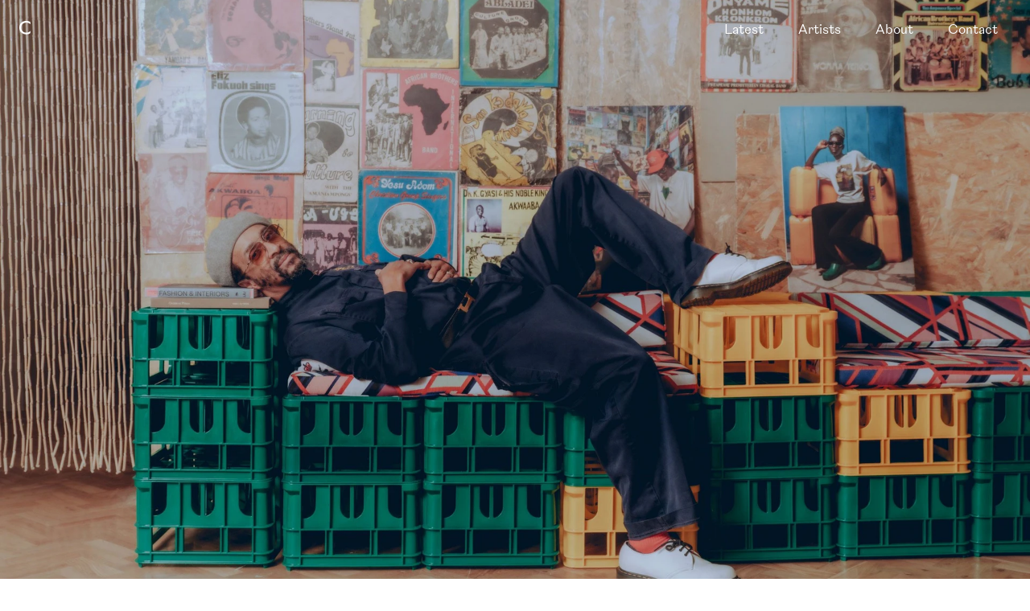

--- FILE ---
content_type: text/html; charset=utf-8
request_url: https://companion.fyi/
body_size: 24024
content:
<!DOCTYPE html><html lang="en"><head><meta charSet="utf-8"/><meta name="viewport" content="width=device-width, initial-scale=1"/><link rel="preload" as="image" imageSrcSet="/_next/image?url=https%3A%2F%2Fcdn.sanity.io%2Fimages%2Fz9vwqwi6%2Fproduction%2Ffc7e037b5abe729526ea8df3af9f06999b9dbee0-1600x2000.jpg&amp;w=640&amp;q=90 640w, /_next/image?url=https%3A%2F%2Fcdn.sanity.io%2Fimages%2Fz9vwqwi6%2Fproduction%2Ffc7e037b5abe729526ea8df3af9f06999b9dbee0-1600x2000.jpg&amp;w=750&amp;q=90 750w, /_next/image?url=https%3A%2F%2Fcdn.sanity.io%2Fimages%2Fz9vwqwi6%2Fproduction%2Ffc7e037b5abe729526ea8df3af9f06999b9dbee0-1600x2000.jpg&amp;w=828&amp;q=90 828w, /_next/image?url=https%3A%2F%2Fcdn.sanity.io%2Fimages%2Fz9vwqwi6%2Fproduction%2Ffc7e037b5abe729526ea8df3af9f06999b9dbee0-1600x2000.jpg&amp;w=1080&amp;q=90 1080w, /_next/image?url=https%3A%2F%2Fcdn.sanity.io%2Fimages%2Fz9vwqwi6%2Fproduction%2Ffc7e037b5abe729526ea8df3af9f06999b9dbee0-1600x2000.jpg&amp;w=1200&amp;q=90 1200w, /_next/image?url=https%3A%2F%2Fcdn.sanity.io%2Fimages%2Fz9vwqwi6%2Fproduction%2Ffc7e037b5abe729526ea8df3af9f06999b9dbee0-1600x2000.jpg&amp;w=1920&amp;q=90 1920w, /_next/image?url=https%3A%2F%2Fcdn.sanity.io%2Fimages%2Fz9vwqwi6%2Fproduction%2Ffc7e037b5abe729526ea8df3af9f06999b9dbee0-1600x2000.jpg&amp;w=2048&amp;q=90 2048w, /_next/image?url=https%3A%2F%2Fcdn.sanity.io%2Fimages%2Fz9vwqwi6%2Fproduction%2Ffc7e037b5abe729526ea8df3af9f06999b9dbee0-1600x2000.jpg&amp;w=3840&amp;q=90 3840w" imageSizes="100vw"/><link rel="preload" as="image" imageSrcSet="/_next/image?url=https%3A%2F%2Fcdn.sanity.io%2Fimages%2Fz9vwqwi6%2Fproduction%2Fca28628b7872a1ff99c2a01111bd1c08e87b497b-2500x2000.jpg&amp;w=640&amp;q=90 640w, /_next/image?url=https%3A%2F%2Fcdn.sanity.io%2Fimages%2Fz9vwqwi6%2Fproduction%2Fca28628b7872a1ff99c2a01111bd1c08e87b497b-2500x2000.jpg&amp;w=750&amp;q=90 750w, /_next/image?url=https%3A%2F%2Fcdn.sanity.io%2Fimages%2Fz9vwqwi6%2Fproduction%2Fca28628b7872a1ff99c2a01111bd1c08e87b497b-2500x2000.jpg&amp;w=828&amp;q=90 828w, /_next/image?url=https%3A%2F%2Fcdn.sanity.io%2Fimages%2Fz9vwqwi6%2Fproduction%2Fca28628b7872a1ff99c2a01111bd1c08e87b497b-2500x2000.jpg&amp;w=1080&amp;q=90 1080w, /_next/image?url=https%3A%2F%2Fcdn.sanity.io%2Fimages%2Fz9vwqwi6%2Fproduction%2Fca28628b7872a1ff99c2a01111bd1c08e87b497b-2500x2000.jpg&amp;w=1200&amp;q=90 1200w, /_next/image?url=https%3A%2F%2Fcdn.sanity.io%2Fimages%2Fz9vwqwi6%2Fproduction%2Fca28628b7872a1ff99c2a01111bd1c08e87b497b-2500x2000.jpg&amp;w=1920&amp;q=90 1920w, /_next/image?url=https%3A%2F%2Fcdn.sanity.io%2Fimages%2Fz9vwqwi6%2Fproduction%2Fca28628b7872a1ff99c2a01111bd1c08e87b497b-2500x2000.jpg&amp;w=2048&amp;q=90 2048w, /_next/image?url=https%3A%2F%2Fcdn.sanity.io%2Fimages%2Fz9vwqwi6%2Fproduction%2Fca28628b7872a1ff99c2a01111bd1c08e87b497b-2500x2000.jpg&amp;w=3840&amp;q=90 3840w" imageSizes="100vw"/><link rel="stylesheet" href="/_next/static/css/e6b274864d41ff91.css" data-precedence="next"/><link rel="preload" as="script" fetchPriority="low" href="/_next/static/chunks/webpack-66a6355438d20ed3.js"/><script src="/_next/static/chunks/eacf82c7-3ca1fe5fc5d95638.js" async=""></script><script src="/_next/static/chunks/2411-61f9b25b864a4359.js" async=""></script><script src="/_next/static/chunks/main-app-f5290d3a13068297.js" async=""></script><script src="/_next/static/chunks/2885-2fa9e60985c863f5.js" async=""></script><script src="/_next/static/chunks/9450-84abc3fc8f5213d6.js" async=""></script><script src="/_next/static/chunks/app/layout-d34547aafe461961.js" async=""></script><script src="/_next/static/chunks/108a5669-9216dfcbbc149d11.js" async=""></script><script src="/_next/static/chunks/4756-9d75922d5ac1b546.js" async=""></script><script src="/_next/static/chunks/9310-b8a0aa9c504f3710.js" async=""></script><script src="/_next/static/chunks/7706-39db380efc355264.js" async=""></script><script src="/_next/static/chunks/7903-9fd33c166a6ddbc4.js" async=""></script><script src="/_next/static/chunks/648-ac1c2fd6e64ae4cb.js" async=""></script><script src="/_next/static/chunks/7149-da9f1627bff135aa.js" async=""></script><script src="/_next/static/chunks/8165-889ad5b571e24bed.js" async=""></script><script src="/_next/static/chunks/5108-fa450fe26e1f4d73.js" async=""></script><script src="/_next/static/chunks/app/page-8d239aa81fc2dcf7.js" async=""></script><link rel="preload" href="https://www.googletagmanager.com/gtag/js?id=G-FN8BTWFXHY" as="script"/><title>Companion | Photography Agency | Advertising and Editorial</title><meta name="description" content="Companion is a photography agency representing a curated selection of contemporary photographers and directors for editorial and advertising commissions."/><link rel="manifest" href="/site.webmanifest"/><meta property="og:title" content="Companion | Photography Agency | Advertising and Editorial"/><meta property="og:description" content="Companion is a photography agency representing a curated selection of contemporary photographers and directors for editorial and advertising commissions."/><meta property="og:image" content="https://cdn.sanity.io/images/z9vwqwi6/production/03c021051674b6b459e1138dae2772392ba4284f-2400x1206.png"/><meta name="twitter:card" content="summary_large_image"/><meta name="twitter:title" content="Companion | Photography Agency | Advertising and Editorial"/><meta name="twitter:description" content="Companion is a photography agency representing a curated selection of contemporary photographers and directors for editorial and advertising commissions."/><meta name="twitter:image" content="https://cdn.sanity.io/images/z9vwqwi6/production/03c021051674b6b459e1138dae2772392ba4284f-2400x1206.png"/><link rel="icon" href="/favicon-16x16.png" sizes="16x16" type="image/png"/><link rel="icon" href="/favicon-32x32.png" sizes="32x32" type="image/png"/><link rel="icon" href="/favicon.ico"/><link rel="apple-touch-icon" href="/apple-touch-icon.png" sizes="180x180" type="image/png"/><script src="/_next/static/chunks/polyfills-42372ed130431b0a.js" noModule=""></script></head><body><!--$!--><template data-dgst="BAILOUT_TO_CLIENT_SIDE_RENDERING"></template><!--/$--><!--$!--><template data-dgst="BAILOUT_TO_CLIENT_SIDE_RENDERING"></template><!--/$--><section aria-label="Notifications alt+T" tabindex="-1" aria-live="polite" aria-relevant="additions text" aria-atomic="false"></section><div class="relative flex min-h-[100svh] flex-col" style="background-color:light;transition:background-color 0.3s ease"><div class="absolute left-0 top-0 z-20 w-full"><div class="flex h-header-height items-center justify-between px-[18px] artistPageSm:px-6 lg:px-10 xl:px-[60px]"><a class="block h-[17px] w-[95px] artistSmall:h-[21px] artistSmall:w-[120px]" href="/"><svg viewBox="0 0 3000 525" xmlns="http://www.w3.org/2000/svg" class="size-full"><path class="logo-letter-c" d="M0 208.7C0 330.7 86.7 417.4 214.2 417.4C269.7 417.4 313.1 404 345.4 378.3V313.6H342.3C312.4 347.8 268.5 365.5 216.6 365.5C122.6 365.5 59.2 301.4 59.2 208.7C59.2 116 122.7 51.9 216.6 51.9C269.1 51.9 313 70.2 342.3 103.8H345.4V39.1C313 12.8 271.5 0 214.2 0C86.7 0 0 86.7 0 208.7Z" fill="#fff"></path><path class="logo-letter-o" d="M533 119.6C444.5 119.6 381.7 181.2 381.7 268.5C381.7 355.8 444.5 417.4 533 417.4C621.5 417.4 684.3 355.8 684.3 268.5C684.3 181.2 621.4 119.6 533 119.6ZM533 371C474.4 371 434.1 328.9 434.1 268.5C434.1 208.1 474.4 166 533 166C591 166 631.9 208.1 631.9 268.5C631.9 328.9 590.9 371 533 371Z" fill="#fff" opacity="0"></path><path class="logo-letter-m" d="M1072.5 119.6C1020 119.6 987.1 137.9 969.4 174.5H968.2C951.1 138.5 918.8 119.6 876.1 119.6C830.9 119.6 799.8 136.7 782.1 167.2H780.9L779.1 125.7H735.8V411.3H787.7V260C787.7 199.6 813.9 166 863.4 166C909.2 166 933 194.7 933 249V411.3H984.9V263C984.9 199.5 1011.1 166 1060 166C1105.2 166 1129.6 194.7 1129.6 249V411.3H1181.5V243.5C1181.1 164.2 1142 119.6 1072.5 119.6Z" fill="#fff" opacity="0"></path><path class="logo-letter-p" d="M1402.6 119.6C1352.6 119.6 1314.1 139.1 1292.1 170.9H1290.9L1289.7 125.7H1245.8V525H1297.7V374.7H1298.9C1321.5 401.5 1356.9 417.4 1402.6 417.4C1485.6 417.4 1546 355.2 1546 268.5C1546 181.8 1485.6 119.6 1402.6 119.6ZM1394.6 371C1336 371 1295.7 328.9 1295.7 268.5C1295.7 208.1 1336 166 1394.6 166C1452.6 166 1493.5 208.1 1493.5 268.5C1493.5 328.9 1452.6 371 1394.6 371Z" fill="#fff" opacity="0"></path><path class="logo-letter-a" d="M1835.9 171.5H1834.7C1813.3 139.2 1774.3 119.6 1724.2 119.6C1641.2 119.6 1581.4 181.8 1581.4 268.5C1581.4 355.2 1641.2 417.4 1724.2 417.4C1774.2 417.4 1813.3 397.9 1834.7 366.1H1835.9L1837.7 411.3H1881.6V125.7H1837.7L1835.9 171.5ZM1732.8 371C1674.2 371 1633.9 328.9 1633.9 268.5C1633.9 208.1 1674.2 166 1732.8 166C1790.8 166 1831.7 208.1 1831.7 268.5C1831.7 328.9 1790.7 371 1732.8 371Z" fill="#fff" opacity="0"></path><path class="logo-letter-n" d="M2098.7 119.6C2050.5 119.6 2015.7 138.5 1996.2 170.9H1995L1993.8 125.7H1949.9V411.3H2001.8V263C2001.8 202.6 2033.5 166 2086.6 166C2134.8 166 2164.1 197.7 2164.1 251.4V411.3H2216V245.3C2215.9 167.2 2171.3 119.6 2098.7 119.6Z" fill="#fff" opacity="0"></path><path class="logo-letter-i" d="M2330.8 125.7H2278.9V411.3H2330.8V125.7Z" fill="#fff" opacity="0"></path><path class="logo-letter-o" d="M2531.3 119.6C2442.8 119.6 2380 181.2 2380 268.5C2380 355.8 2442.9 417.4 2531.3 417.4C2619.8 417.4 2682.6 355.8 2682.6 268.5C2682.6 181.2 2619.8 119.6 2531.3 119.6ZM2531.3 371C2472.7 371 2432.4 328.9 2432.4 268.5C2432.4 208.1 2472.7 166 2531.3 166C2589.3 166 2630.2 208.1 2630.2 268.5C2630.2 328.9 2589.3 371 2531.3 371Z" fill="#fff" opacity="0"></path><path class="logo-letter-n-2" d="M2882.8 119.6C2834.6 119.6 2799.8 138.5 2780.3 170.9H2779.1L2777.9 125.7H2734V411.3H2785.9V263C2785.9 202.6 2817.6 166 2870.7 166C2918.9 166 2948.2 197.7 2948.2 251.4V411.3H3000.1V245.3C3000 167.2 2955.5 119.6 2882.8 119.6Z" fill="#fff" opacity="0"></path><path class="logo-dot-1" d="M2303.9 4.29999C2285.6 4.29999 2272.2 17.1 2272.2 36C2272.2 54.9 2285.6 68.3 2303.9 68.3C2323.4 68.3 2336.9 54.9 2336.9 36C2336.9 17.1 2323.5 4.29999 2303.9 4.29999Z" fill="#fff" opacity="0"></path><path class="logo-dot-2" d="M2412.9 68.3C2431.2 68.3 2444.6 54.9 2444.6 36C2444.6 17.1 2431.2 4.29999 2412.9 4.29999C2393.4 4.29999 2379.9 17.1 2379.9 36C2379.9 54.9 2393.4 68.3 2412.9 68.3Z" fill="#fff" opacity="0" style="transform:translateX(-109px);transform-origin:50% 50%;transform-box:fill-box"></path></svg></a><nav class="flex text-light"><div class="hidden artistSmall:flex"><div class="relative ml-[0.87vw] overflow-hidden" style="color:rgb(var(--color-light))"><a class="relative z-10 block p-2 px-4 transition-colors" href="/everything">Latest</a></div><div class="relative ml-[0.87vw] overflow-hidden" style="color:rgb(var(--color-light))"><a class="relative z-10 block p-2 px-4 transition-colors" href="/artists">Artists</a></div><div class="relative ml-[0.87vw] overflow-hidden" style="color:rgb(var(--color-light))"><a class="relative z-10 block p-2 px-4 transition-colors" href="/about-us">About</a></div><div class="relative ml-[0.87vw] overflow-hidden" style="color:rgb(var(--color-light))"><a class="relative z-10 block p-2 px-4 transition-colors" href="/contact">Contact</a></div></div><button type="button" aria-label="Open menu" class="flex items-center artistSmall:hidden"><svg class="ml-3 w-4" viewBox="0 0 16 16" xmlns="http://www.w3.org/2000/svg"><rect height="1" rx=".5" width="16" y="1.5" fill="#fff"></rect><rect height="1" rx=".5" width="16" y="7.5" fill="#fff"></rect><rect height="1" rx=".5" width="16" y="13.5" fill="#fff"></rect></svg></button></nav></div></div><div class=""><div class="relative h-[100svh] min-h-[600px] overflow-hidden md:h-screen"><div class="md:hidden" style="background-color:#eee"><img alt="" decoding="async" data-nimg="fill" class="transition-opacity duration-200 opacity-100 object-cover" style="position:absolute;height:100%;width:100%;left:0;top:0;right:0;bottom:0;color:transparent" sizes="100vw" srcSet="/_next/image?url=https%3A%2F%2Fcdn.sanity.io%2Fimages%2Fz9vwqwi6%2Fproduction%2Ffc7e037b5abe729526ea8df3af9f06999b9dbee0-1600x2000.jpg&amp;w=640&amp;q=90 640w, /_next/image?url=https%3A%2F%2Fcdn.sanity.io%2Fimages%2Fz9vwqwi6%2Fproduction%2Ffc7e037b5abe729526ea8df3af9f06999b9dbee0-1600x2000.jpg&amp;w=750&amp;q=90 750w, /_next/image?url=https%3A%2F%2Fcdn.sanity.io%2Fimages%2Fz9vwqwi6%2Fproduction%2Ffc7e037b5abe729526ea8df3af9f06999b9dbee0-1600x2000.jpg&amp;w=828&amp;q=90 828w, /_next/image?url=https%3A%2F%2Fcdn.sanity.io%2Fimages%2Fz9vwqwi6%2Fproduction%2Ffc7e037b5abe729526ea8df3af9f06999b9dbee0-1600x2000.jpg&amp;w=1080&amp;q=90 1080w, /_next/image?url=https%3A%2F%2Fcdn.sanity.io%2Fimages%2Fz9vwqwi6%2Fproduction%2Ffc7e037b5abe729526ea8df3af9f06999b9dbee0-1600x2000.jpg&amp;w=1200&amp;q=90 1200w, /_next/image?url=https%3A%2F%2Fcdn.sanity.io%2Fimages%2Fz9vwqwi6%2Fproduction%2Ffc7e037b5abe729526ea8df3af9f06999b9dbee0-1600x2000.jpg&amp;w=1920&amp;q=90 1920w, /_next/image?url=https%3A%2F%2Fcdn.sanity.io%2Fimages%2Fz9vwqwi6%2Fproduction%2Ffc7e037b5abe729526ea8df3af9f06999b9dbee0-1600x2000.jpg&amp;w=2048&amp;q=90 2048w, /_next/image?url=https%3A%2F%2Fcdn.sanity.io%2Fimages%2Fz9vwqwi6%2Fproduction%2Ffc7e037b5abe729526ea8df3af9f06999b9dbee0-1600x2000.jpg&amp;w=3840&amp;q=90 3840w" src="/_next/image?url=https%3A%2F%2Fcdn.sanity.io%2Fimages%2Fz9vwqwi6%2Fproduction%2Ffc7e037b5abe729526ea8df3af9f06999b9dbee0-1600x2000.jpg&amp;w=3840&amp;q=90"/></div><div class="hidden md:block" style="background-color:#eee"><img alt="" decoding="async" data-nimg="fill" class="transition-opacity duration-200 opacity-100 object-cover" style="position:absolute;height:100%;width:100%;left:0;top:0;right:0;bottom:0;color:transparent" sizes="100vw" srcSet="/_next/image?url=https%3A%2F%2Fcdn.sanity.io%2Fimages%2Fz9vwqwi6%2Fproduction%2Fca28628b7872a1ff99c2a01111bd1c08e87b497b-2500x2000.jpg&amp;w=640&amp;q=90 640w, /_next/image?url=https%3A%2F%2Fcdn.sanity.io%2Fimages%2Fz9vwqwi6%2Fproduction%2Fca28628b7872a1ff99c2a01111bd1c08e87b497b-2500x2000.jpg&amp;w=750&amp;q=90 750w, /_next/image?url=https%3A%2F%2Fcdn.sanity.io%2Fimages%2Fz9vwqwi6%2Fproduction%2Fca28628b7872a1ff99c2a01111bd1c08e87b497b-2500x2000.jpg&amp;w=828&amp;q=90 828w, /_next/image?url=https%3A%2F%2Fcdn.sanity.io%2Fimages%2Fz9vwqwi6%2Fproduction%2Fca28628b7872a1ff99c2a01111bd1c08e87b497b-2500x2000.jpg&amp;w=1080&amp;q=90 1080w, /_next/image?url=https%3A%2F%2Fcdn.sanity.io%2Fimages%2Fz9vwqwi6%2Fproduction%2Fca28628b7872a1ff99c2a01111bd1c08e87b497b-2500x2000.jpg&amp;w=1200&amp;q=90 1200w, /_next/image?url=https%3A%2F%2Fcdn.sanity.io%2Fimages%2Fz9vwqwi6%2Fproduction%2Fca28628b7872a1ff99c2a01111bd1c08e87b497b-2500x2000.jpg&amp;w=1920&amp;q=90 1920w, /_next/image?url=https%3A%2F%2Fcdn.sanity.io%2Fimages%2Fz9vwqwi6%2Fproduction%2Fca28628b7872a1ff99c2a01111bd1c08e87b497b-2500x2000.jpg&amp;w=2048&amp;q=90 2048w, /_next/image?url=https%3A%2F%2Fcdn.sanity.io%2Fimages%2Fz9vwqwi6%2Fproduction%2Fca28628b7872a1ff99c2a01111bd1c08e87b497b-2500x2000.jpg&amp;w=3840&amp;q=90 3840w" src="/_next/image?url=https%3A%2F%2Fcdn.sanity.io%2Fimages%2Fz9vwqwi6%2Fproduction%2Fca28628b7872a1ff99c2a01111bd1c08e87b497b-2500x2000.jpg&amp;w=3840&amp;q=90"/></div><div class="absolute bottom-[calc(5svh_+_var(--container))] left-0 z-20 w-full md:bottom-[calc(5vh_+_var(--container))]" style="opacity:0.01"><div class="px-container"><a class="flex justify-between gap-x-2 text-[12px] md:gap-x-4" style="color:#fff" href="/project/cutler-and-gross"><div class="flex flex-wrap items-start gap-x-2"><div class="flex items-center gap-x-2"><h2 class="flex gap-2 whitespace-nowrap uppercase md:flex-col"><span>Jack Orton</span></h2><svg xmlns="http://www.w3.org/2000/svg" width="7" height="2" class="md:hidden" fill="#fff"><path d="M2 .98C2 .414 1.581 0 .99 0 .4 0 0 .414 0 .98 0 1.583.4 2 .99 2 1.582 2 2 1.583 2 .98M5 1.02c0 .566.4.98.99.98C6.582 2 7 1.586 7 1.02 7 .417 6.581 0 5.99 0 5.4 0 5 .414 5 1.02"></path></svg></div><div class="hidden md:flex md:h-5 md:items-center"><svg xmlns="http://www.w3.org/2000/svg" width="7" height="2" fill="#fff"><path d="M2 .98C2 .414 1.581 0 .99 0 .4 0 0 .414 0 .98 0 1.583.4 2 .99 2 1.582 2 2 1.583 2 .98M5 1.02c0 .566.4.98.99.98C6.582 2 7 1.586 7 1.02 7 .417 6.581 0 5.99 0 5.4 0 5 .414 5 1.02"></path></svg></div><h3>Cutler &amp; Gross</h3></div><div class="translate-y-[3px]"><svg xmlns="http://www.w3.org/2000/svg" width="7" height="13" fill="#fff"><path fill-rule="evenodd" d="M.17 1.046a.52.52 0 0 0 0 .772l5.422 5.069L.17 11.956a.52.52 0 0 0 0 .771.61.61 0 0 0 .825 0l5.833-5.455a.52.52 0 0 0 0-.771L.996 1.046a.61.61 0 0 0-.825 0" clip-rule="evenodd"></path></svg></div></a></div></div><div class="absolute bottom-0 left-0 z-10 h-[5svh] w-full bg-light" style="height:0svh"></div></div><div class="grid w-full gap-y-6 mx-auto w-full max-w-[calc((var(--container)_*_2)_+_1600px)] px-container pb-0 md:gap-y-0 md:py-20"><div class="relative flex flex-col gap-y-6 md:h-full md:flex-row md:items-start md:justify-center md:gap-x-[200px] md:[&amp;:nth-child(n+4)]:mt-[150px]"><div class="relative w-full md:max-w-[620px] retina:max-w-[680px]"><div class="relative md:h-full pointer-events-none w-full" style="background-color:transparent"><img alt="" loading="lazy" width="542" height="304" decoding="async" data-nimg="1" class="transition-opacity duration-200 opacity-0 object-contain w-full md:h-full transform-none object-center" style="color:transparent" sizes="(min-width: 992px) 50vw, 100%" srcSet="/_next/image?url=https%3A%2F%2Fcdn.sanity.io%2Fimages%2Fz9vwqwi6%2Fproduction%2F8a1d5d960b66bfbb0240ef6404ffd11bdbd6ab67-542x304.gif&amp;w=384&amp;q=90 384w, /_next/image?url=https%3A%2F%2Fcdn.sanity.io%2Fimages%2Fz9vwqwi6%2Fproduction%2F8a1d5d960b66bfbb0240ef6404ffd11bdbd6ab67-542x304.gif&amp;w=640&amp;q=90 640w, /_next/image?url=https%3A%2F%2Fcdn.sanity.io%2Fimages%2Fz9vwqwi6%2Fproduction%2F8a1d5d960b66bfbb0240ef6404ffd11bdbd6ab67-542x304.gif&amp;w=750&amp;q=90 750w, /_next/image?url=https%3A%2F%2Fcdn.sanity.io%2Fimages%2Fz9vwqwi6%2Fproduction%2F8a1d5d960b66bfbb0240ef6404ffd11bdbd6ab67-542x304.gif&amp;w=828&amp;q=90 828w, /_next/image?url=https%3A%2F%2Fcdn.sanity.io%2Fimages%2Fz9vwqwi6%2Fproduction%2F8a1d5d960b66bfbb0240ef6404ffd11bdbd6ab67-542x304.gif&amp;w=1080&amp;q=90 1080w, /_next/image?url=https%3A%2F%2Fcdn.sanity.io%2Fimages%2Fz9vwqwi6%2Fproduction%2F8a1d5d960b66bfbb0240ef6404ffd11bdbd6ab67-542x304.gif&amp;w=1200&amp;q=90 1200w, /_next/image?url=https%3A%2F%2Fcdn.sanity.io%2Fimages%2Fz9vwqwi6%2Fproduction%2F8a1d5d960b66bfbb0240ef6404ffd11bdbd6ab67-542x304.gif&amp;w=1920&amp;q=90 1920w, /_next/image?url=https%3A%2F%2Fcdn.sanity.io%2Fimages%2Fz9vwqwi6%2Fproduction%2F8a1d5d960b66bfbb0240ef6404ffd11bdbd6ab67-542x304.gif&amp;w=2048&amp;q=90 2048w, /_next/image?url=https%3A%2F%2Fcdn.sanity.io%2Fimages%2Fz9vwqwi6%2Fproduction%2F8a1d5d960b66bfbb0240ef6404ffd11bdbd6ab67-542x304.gif&amp;w=3840&amp;q=90 3840w" src="/_next/image?url=https%3A%2F%2Fcdn.sanity.io%2Fimages%2Fz9vwqwi6%2Fproduction%2F8a1d5d960b66bfbb0240ef6404ffd11bdbd6ab67-542x304.gif&amp;w=3840&amp;q=90"/></div><a class="absolute inset-0 z-10" href="/project/girlhood-summer"> </a><a class="flex justify-between gap-x-2 text-[12px] md:gap-x-4 py-3 pl-2 pr-2 md:p-4" style="color:#000" href="/project/girlhood-summer"><div class="flex flex-wrap items-start gap-x-2"><div class="flex items-center gap-x-2"><h2 class="flex gap-2 whitespace-nowrap uppercase md:flex-col"><span>Melissa Schriek</span></h2><svg xmlns="http://www.w3.org/2000/svg" width="7" height="2" class="md:hidden" fill="#000"><path d="M2 .98C2 .414 1.581 0 .99 0 .4 0 0 .414 0 .98 0 1.583.4 2 .99 2 1.582 2 2 1.583 2 .98M5 1.02c0 .566.4.98.99.98C6.582 2 7 1.586 7 1.02 7 .417 6.581 0 5.99 0 5.4 0 5 .414 5 1.02"></path></svg></div><div class="hidden md:flex md:h-5 md:items-center"><svg xmlns="http://www.w3.org/2000/svg" width="7" height="2" fill="#000"><path d="M2 .98C2 .414 1.581 0 .99 0 .4 0 0 .414 0 .98 0 1.583.4 2 .99 2 1.582 2 2 1.583 2 .98M5 1.02c0 .566.4.98.99.98C6.582 2 7 1.586 7 1.02 7 .417 6.581 0 5.99 0 5.4 0 5 .414 5 1.02"></path></svg></div><h3>Girlhood Summer</h3></div><div class="translate-y-[3px]"><svg xmlns="http://www.w3.org/2000/svg" width="7" height="13" fill="#000"><path fill-rule="evenodd" d="M.17 1.046a.52.52 0 0 0 0 .772l5.422 5.069L.17 11.956a.52.52 0 0 0 0 .771.61.61 0 0 0 .825 0l5.833-5.455a.52.52 0 0 0 0-.771L.996 1.046a.61.61 0 0 0-.825 0" clip-rule="evenodd"></path></svg></div></a></div><div class="relative w-full md:max-w-[520px] retina:max-w-[580px]"><div class="relative md:h-full pointer-events-none w-full" style="background-color:transparent"><img alt="" loading="lazy" width="1080" height="1080" decoding="async" data-nimg="1" class="transition-opacity duration-200 opacity-0 object-contain w-full md:h-full transform-none object-center" style="color:transparent" sizes="(min-width: 992px) 50vw, 100%" srcSet="/_next/image?url=https%3A%2F%2Fcdn.sanity.io%2Fimages%2Fz9vwqwi6%2Fproduction%2F316db212f8b85bc67128fa70b742d9fab7e33cca-1080x1080.jpg&amp;w=384&amp;q=90 384w, /_next/image?url=https%3A%2F%2Fcdn.sanity.io%2Fimages%2Fz9vwqwi6%2Fproduction%2F316db212f8b85bc67128fa70b742d9fab7e33cca-1080x1080.jpg&amp;w=640&amp;q=90 640w, /_next/image?url=https%3A%2F%2Fcdn.sanity.io%2Fimages%2Fz9vwqwi6%2Fproduction%2F316db212f8b85bc67128fa70b742d9fab7e33cca-1080x1080.jpg&amp;w=750&amp;q=90 750w, /_next/image?url=https%3A%2F%2Fcdn.sanity.io%2Fimages%2Fz9vwqwi6%2Fproduction%2F316db212f8b85bc67128fa70b742d9fab7e33cca-1080x1080.jpg&amp;w=828&amp;q=90 828w, /_next/image?url=https%3A%2F%2Fcdn.sanity.io%2Fimages%2Fz9vwqwi6%2Fproduction%2F316db212f8b85bc67128fa70b742d9fab7e33cca-1080x1080.jpg&amp;w=1080&amp;q=90 1080w, /_next/image?url=https%3A%2F%2Fcdn.sanity.io%2Fimages%2Fz9vwqwi6%2Fproduction%2F316db212f8b85bc67128fa70b742d9fab7e33cca-1080x1080.jpg&amp;w=1200&amp;q=90 1200w, /_next/image?url=https%3A%2F%2Fcdn.sanity.io%2Fimages%2Fz9vwqwi6%2Fproduction%2F316db212f8b85bc67128fa70b742d9fab7e33cca-1080x1080.jpg&amp;w=1920&amp;q=90 1920w, /_next/image?url=https%3A%2F%2Fcdn.sanity.io%2Fimages%2Fz9vwqwi6%2Fproduction%2F316db212f8b85bc67128fa70b742d9fab7e33cca-1080x1080.jpg&amp;w=2048&amp;q=90 2048w, /_next/image?url=https%3A%2F%2Fcdn.sanity.io%2Fimages%2Fz9vwqwi6%2Fproduction%2F316db212f8b85bc67128fa70b742d9fab7e33cca-1080x1080.jpg&amp;w=3840&amp;q=90 3840w" src="/_next/image?url=https%3A%2F%2Fcdn.sanity.io%2Fimages%2Fz9vwqwi6%2Fproduction%2F316db212f8b85bc67128fa70b742d9fab7e33cca-1080x1080.jpg&amp;w=3840&amp;q=90"/></div><a class="absolute inset-0 z-10" href="/project/nike-x-zalando-beyond-hard"> </a><a class="flex justify-between gap-x-2 text-[12px] md:gap-x-4 py-3 pl-2 pr-2 md:p-4" style="color:#000" href="/project/nike-x-zalando-beyond-hard"><div class="flex flex-wrap items-start gap-x-2"><div class="flex items-center gap-x-2"><h2 class="flex gap-2 whitespace-nowrap uppercase md:flex-col"><span>Wendy Huynh</span></h2><svg xmlns="http://www.w3.org/2000/svg" width="7" height="2" class="md:hidden" fill="#000"><path d="M2 .98C2 .414 1.581 0 .99 0 .4 0 0 .414 0 .98 0 1.583.4 2 .99 2 1.582 2 2 1.583 2 .98M5 1.02c0 .566.4.98.99.98C6.582 2 7 1.586 7 1.02 7 .417 6.581 0 5.99 0 5.4 0 5 .414 5 1.02"></path></svg></div><div class="hidden md:flex md:h-5 md:items-center"><svg xmlns="http://www.w3.org/2000/svg" width="7" height="2" fill="#000"><path d="M2 .98C2 .414 1.581 0 .99 0 .4 0 0 .414 0 .98 0 1.583.4 2 .99 2 1.582 2 2 1.583 2 .98M5 1.02c0 .566.4.98.99.98C6.582 2 7 1.586 7 1.02 7 .417 6.581 0 5.99 0 5.4 0 5 .414 5 1.02"></path></svg></div><h3>Nike x Zalando &#x27;Beyond Hard&#x27;</h3></div><div class="translate-y-[3px]"><svg xmlns="http://www.w3.org/2000/svg" width="7" height="13" fill="#000"><path fill-rule="evenodd" d="M.17 1.046a.52.52 0 0 0 0 .772l5.422 5.069L.17 11.956a.52.52 0 0 0 0 .771.61.61 0 0 0 .825 0l5.833-5.455a.52.52 0 0 0 0-.771L.996 1.046a.61.61 0 0 0-.825 0" clip-rule="evenodd"></path></svg></div></a></div></div><div class="globalCta flex min-h-[600px] items-center bg-white px-8 py-10 artistPageSm:min-h-[400px] artistPageSm:px-20 artistPageSm:py-[100px] lg:min-h-[700px] lg:px-[100px] lg:py-[180px] xl:min-h-[910px] xl:px-[140px] xl:py-[300px] px-0"><div class="mx-auto grid w-full max-w-[800px] gap-9"><h1 class="text-center text-[24px] leading-[140%] md:text-[38px]"><span data-br="«Rk59qtb»" data-brr="1" style="display:inline-block;vertical-align:top;text-decoration:inherit;text-wrap:balance">Companion is a photography agency representing a curated selection of contemporary photographers and directors for editorial and advertising commissions.</span><script>self.__wrap_n=self.__wrap_n||(self.CSS&&CSS.supports("text-wrap","balance")?1:2);self.__wrap_b=(e,t,r)=>{let s=null==(r=r||document.querySelector(`[data-br="${e}"]`))?void 0:r.parentElement;if(!s)return;let l=e=>r.style.maxWidth=e+"px";r.style.maxWidth="";let a=s.clientWidth,i=s.clientHeight,n=a/2-.25,o=a+.5,c;if(a){for(l(n),n=Math.max(r.scrollWidth,n);n+1<o;)l(c=Math.round((n+o)/2)),s.clientHeight===i?o=c:n=c;l(o*t+a*(1-t))}r.__wrap_o||"undefined"!=typeof ResizeObserver&&(r.__wrap_o=new ResizeObserver(()=>{self.__wrap_b(0,+r.dataset.brr,r)})).observe(s)};self.__wrap_n!=1&&self.__wrap_b("«Rk59qtb»",1)</script></h1><a class="mx-auto table rounded-[1000px] bg-brand-5 px-4 py-1 text-center text-m-menu-link md:text-d-menu-link" href="/about-us">Learn More</a></div></div><div class="relative flex flex-col gap-y-6 md:h-full md:flex-row md:items-start md:justify-center md:gap-x-[200px] md:[&amp;:nth-child(n+4)]:mt-[150px]"><div class="relative w-full md:max-w-[850px] retina:max-w-[1000px]"><div class="relative md:h-full pointer-events-none w-full" style="background-color:transparent"><img alt="" loading="lazy" width="1500" height="1200" decoding="async" data-nimg="1" class="transition-opacity duration-200 opacity-0 object-contain w-full md:h-full transform-none object-center" style="color:transparent" sizes="(min-width: 992px) 50vw, 100%" srcSet="/_next/image?url=https%3A%2F%2Fcdn.sanity.io%2Fimages%2Fz9vwqwi6%2Fproduction%2F68da7820d46d72ba20645b63a0253f73de3f815a-1500x1200.jpg&amp;w=384&amp;q=90 384w, /_next/image?url=https%3A%2F%2Fcdn.sanity.io%2Fimages%2Fz9vwqwi6%2Fproduction%2F68da7820d46d72ba20645b63a0253f73de3f815a-1500x1200.jpg&amp;w=640&amp;q=90 640w, /_next/image?url=https%3A%2F%2Fcdn.sanity.io%2Fimages%2Fz9vwqwi6%2Fproduction%2F68da7820d46d72ba20645b63a0253f73de3f815a-1500x1200.jpg&amp;w=750&amp;q=90 750w, /_next/image?url=https%3A%2F%2Fcdn.sanity.io%2Fimages%2Fz9vwqwi6%2Fproduction%2F68da7820d46d72ba20645b63a0253f73de3f815a-1500x1200.jpg&amp;w=828&amp;q=90 828w, /_next/image?url=https%3A%2F%2Fcdn.sanity.io%2Fimages%2Fz9vwqwi6%2Fproduction%2F68da7820d46d72ba20645b63a0253f73de3f815a-1500x1200.jpg&amp;w=1080&amp;q=90 1080w, /_next/image?url=https%3A%2F%2Fcdn.sanity.io%2Fimages%2Fz9vwqwi6%2Fproduction%2F68da7820d46d72ba20645b63a0253f73de3f815a-1500x1200.jpg&amp;w=1200&amp;q=90 1200w, /_next/image?url=https%3A%2F%2Fcdn.sanity.io%2Fimages%2Fz9vwqwi6%2Fproduction%2F68da7820d46d72ba20645b63a0253f73de3f815a-1500x1200.jpg&amp;w=1920&amp;q=90 1920w, /_next/image?url=https%3A%2F%2Fcdn.sanity.io%2Fimages%2Fz9vwqwi6%2Fproduction%2F68da7820d46d72ba20645b63a0253f73de3f815a-1500x1200.jpg&amp;w=2048&amp;q=90 2048w, /_next/image?url=https%3A%2F%2Fcdn.sanity.io%2Fimages%2Fz9vwqwi6%2Fproduction%2F68da7820d46d72ba20645b63a0253f73de3f815a-1500x1200.jpg&amp;w=3840&amp;q=90 3840w" src="/_next/image?url=https%3A%2F%2Fcdn.sanity.io%2Fimages%2Fz9vwqwi6%2Fproduction%2F68da7820d46d72ba20645b63a0253f73de3f815a-1500x1200.jpg&amp;w=3840&amp;q=90"/></div><a class="absolute inset-0 z-10" href="/project/sampha-popeye-magazine"> </a><a class="flex justify-between gap-x-2 text-[12px] md:gap-x-4 py-3 pl-2 pr-2 md:p-4" style="color:#000" href="/project/sampha-popeye-magazine"><div class="flex flex-wrap items-start gap-x-2"><div class="flex items-center gap-x-2"><h2 class="flex gap-2 whitespace-nowrap uppercase md:flex-col"><span>Jack Orton</span></h2><svg xmlns="http://www.w3.org/2000/svg" width="7" height="2" class="md:hidden" fill="#000"><path d="M2 .98C2 .414 1.581 0 .99 0 .4 0 0 .414 0 .98 0 1.583.4 2 .99 2 1.582 2 2 1.583 2 .98M5 1.02c0 .566.4.98.99.98C6.582 2 7 1.586 7 1.02 7 .417 6.581 0 5.99 0 5.4 0 5 .414 5 1.02"></path></svg></div><div class="hidden md:flex md:h-5 md:items-center"><svg xmlns="http://www.w3.org/2000/svg" width="7" height="2" fill="#000"><path d="M2 .98C2 .414 1.581 0 .99 0 .4 0 0 .414 0 .98 0 1.583.4 2 .99 2 1.582 2 2 1.583 2 .98M5 1.02c0 .566.4.98.99.98C6.582 2 7 1.586 7 1.02 7 .417 6.581 0 5.99 0 5.4 0 5 .414 5 1.02"></path></svg></div><h3>Sampha, Popeye Magazine</h3></div><div class="translate-y-[3px]"><svg xmlns="http://www.w3.org/2000/svg" width="7" height="13" fill="#000"><path fill-rule="evenodd" d="M.17 1.046a.52.52 0 0 0 0 .772l5.422 5.069L.17 11.956a.52.52 0 0 0 0 .771.61.61 0 0 0 .825 0l5.833-5.455a.52.52 0 0 0 0-.771L.996 1.046a.61.61 0 0 0-.825 0" clip-rule="evenodd"></path></svg></div></a></div></div><div class="relative flex flex-col gap-y-6 md:h-full md:flex-row md:items-start md:justify-center md:gap-x-[200px] md:[&amp;:nth-child(n+4)]:mt-[150px]"><div class="relative w-full md:max-w-[540px] retina:max-w-[780px]"><div class="relative md:h-full pointer-events-none w-full" style="background-color:transparent"><img alt="" loading="lazy" width="1875" height="2500" decoding="async" data-nimg="1" class="transition-opacity duration-200 opacity-0 object-contain w-full md:h-full transform-none object-center" style="color:transparent" sizes="(min-width: 992px) 50vw, 100%" srcSet="/_next/image?url=https%3A%2F%2Fcdn.sanity.io%2Fimages%2Fz9vwqwi6%2Fproduction%2F9a371885de68ac6bc280f843cf1549af5feae134-1875x2500.jpg&amp;w=384&amp;q=90 384w, /_next/image?url=https%3A%2F%2Fcdn.sanity.io%2Fimages%2Fz9vwqwi6%2Fproduction%2F9a371885de68ac6bc280f843cf1549af5feae134-1875x2500.jpg&amp;w=640&amp;q=90 640w, /_next/image?url=https%3A%2F%2Fcdn.sanity.io%2Fimages%2Fz9vwqwi6%2Fproduction%2F9a371885de68ac6bc280f843cf1549af5feae134-1875x2500.jpg&amp;w=750&amp;q=90 750w, /_next/image?url=https%3A%2F%2Fcdn.sanity.io%2Fimages%2Fz9vwqwi6%2Fproduction%2F9a371885de68ac6bc280f843cf1549af5feae134-1875x2500.jpg&amp;w=828&amp;q=90 828w, /_next/image?url=https%3A%2F%2Fcdn.sanity.io%2Fimages%2Fz9vwqwi6%2Fproduction%2F9a371885de68ac6bc280f843cf1549af5feae134-1875x2500.jpg&amp;w=1080&amp;q=90 1080w, /_next/image?url=https%3A%2F%2Fcdn.sanity.io%2Fimages%2Fz9vwqwi6%2Fproduction%2F9a371885de68ac6bc280f843cf1549af5feae134-1875x2500.jpg&amp;w=1200&amp;q=90 1200w, /_next/image?url=https%3A%2F%2Fcdn.sanity.io%2Fimages%2Fz9vwqwi6%2Fproduction%2F9a371885de68ac6bc280f843cf1549af5feae134-1875x2500.jpg&amp;w=1920&amp;q=90 1920w, /_next/image?url=https%3A%2F%2Fcdn.sanity.io%2Fimages%2Fz9vwqwi6%2Fproduction%2F9a371885de68ac6bc280f843cf1549af5feae134-1875x2500.jpg&amp;w=2048&amp;q=90 2048w, /_next/image?url=https%3A%2F%2Fcdn.sanity.io%2Fimages%2Fz9vwqwi6%2Fproduction%2F9a371885de68ac6bc280f843cf1549af5feae134-1875x2500.jpg&amp;w=3840&amp;q=90 3840w" src="/_next/image?url=https%3A%2F%2Fcdn.sanity.io%2Fimages%2Fz9vwqwi6%2Fproduction%2F9a371885de68ac6bc280f843cf1549af5feae134-1875x2500.jpg&amp;w=3840&amp;q=90"/></div><a class="absolute inset-0 z-10" href="/project/holzweiler-x-tank-magazine"> </a><a class="flex justify-between gap-x-2 text-[12px] md:gap-x-4 py-3 pl-2 pr-2 md:p-4" style="color:#000" href="/project/holzweiler-x-tank-magazine"><div class="flex flex-wrap items-start gap-x-2"><div class="flex items-center gap-x-2"><h2 class="flex gap-2 whitespace-nowrap uppercase md:flex-col"><span>Melissa Schriek</span></h2><svg xmlns="http://www.w3.org/2000/svg" width="7" height="2" class="md:hidden" fill="#000"><path d="M2 .98C2 .414 1.581 0 .99 0 .4 0 0 .414 0 .98 0 1.583.4 2 .99 2 1.582 2 2 1.583 2 .98M5 1.02c0 .566.4.98.99.98C6.582 2 7 1.586 7 1.02 7 .417 6.581 0 5.99 0 5.4 0 5 .414 5 1.02"></path></svg></div><div class="hidden md:flex md:h-5 md:items-center"><svg xmlns="http://www.w3.org/2000/svg" width="7" height="2" fill="#000"><path d="M2 .98C2 .414 1.581 0 .99 0 .4 0 0 .414 0 .98 0 1.583.4 2 .99 2 1.582 2 2 1.583 2 .98M5 1.02c0 .566.4.98.99.98C6.582 2 7 1.586 7 1.02 7 .417 6.581 0 5.99 0 5.4 0 5 .414 5 1.02"></path></svg></div><h3>Holzweiler</h3></div><div class="translate-y-[3px]"><svg xmlns="http://www.w3.org/2000/svg" width="7" height="13" fill="#000"><path fill-rule="evenodd" d="M.17 1.046a.52.52 0 0 0 0 .772l5.422 5.069L.17 11.956a.52.52 0 0 0 0 .771.61.61 0 0 0 .825 0l5.833-5.455a.52.52 0 0 0 0-.771L.996 1.046a.61.61 0 0 0-.825 0" clip-rule="evenodd"></path></svg></div></a></div></div><div class="relative flex flex-col gap-y-6 md:h-full md:flex-row md:items-start md:justify-center md:gap-x-[200px] md:[&amp;:nth-child(n+4)]:mt-[150px]"><div class="relative w-full md:max-w-[620px] retina:max-w-[680px]"><div class="relative md:h-full pointer-events-none w-full" style="background-color:transparent"><img alt="" loading="lazy" width="1200" height="960" decoding="async" data-nimg="1" class="transition-opacity duration-200 opacity-0 object-contain w-full md:h-full transform-none object-center" style="color:transparent" sizes="(min-width: 992px) 50vw, 100%" srcSet="/_next/image?url=https%3A%2F%2Fcdn.sanity.io%2Fimages%2Fz9vwqwi6%2Fproduction%2F4afd14a97cd7ed954cdd64849f6c3e305b130427-1200x960.jpg&amp;w=384&amp;q=90 384w, /_next/image?url=https%3A%2F%2Fcdn.sanity.io%2Fimages%2Fz9vwqwi6%2Fproduction%2F4afd14a97cd7ed954cdd64849f6c3e305b130427-1200x960.jpg&amp;w=640&amp;q=90 640w, /_next/image?url=https%3A%2F%2Fcdn.sanity.io%2Fimages%2Fz9vwqwi6%2Fproduction%2F4afd14a97cd7ed954cdd64849f6c3e305b130427-1200x960.jpg&amp;w=750&amp;q=90 750w, /_next/image?url=https%3A%2F%2Fcdn.sanity.io%2Fimages%2Fz9vwqwi6%2Fproduction%2F4afd14a97cd7ed954cdd64849f6c3e305b130427-1200x960.jpg&amp;w=828&amp;q=90 828w, /_next/image?url=https%3A%2F%2Fcdn.sanity.io%2Fimages%2Fz9vwqwi6%2Fproduction%2F4afd14a97cd7ed954cdd64849f6c3e305b130427-1200x960.jpg&amp;w=1080&amp;q=90 1080w, /_next/image?url=https%3A%2F%2Fcdn.sanity.io%2Fimages%2Fz9vwqwi6%2Fproduction%2F4afd14a97cd7ed954cdd64849f6c3e305b130427-1200x960.jpg&amp;w=1200&amp;q=90 1200w, /_next/image?url=https%3A%2F%2Fcdn.sanity.io%2Fimages%2Fz9vwqwi6%2Fproduction%2F4afd14a97cd7ed954cdd64849f6c3e305b130427-1200x960.jpg&amp;w=1920&amp;q=90 1920w, /_next/image?url=https%3A%2F%2Fcdn.sanity.io%2Fimages%2Fz9vwqwi6%2Fproduction%2F4afd14a97cd7ed954cdd64849f6c3e305b130427-1200x960.jpg&amp;w=2048&amp;q=90 2048w, /_next/image?url=https%3A%2F%2Fcdn.sanity.io%2Fimages%2Fz9vwqwi6%2Fproduction%2F4afd14a97cd7ed954cdd64849f6c3e305b130427-1200x960.jpg&amp;w=3840&amp;q=90 3840w" src="/_next/image?url=https%3A%2F%2Fcdn.sanity.io%2Fimages%2Fz9vwqwi6%2Fproduction%2F4afd14a97cd7ed954cdd64849f6c3e305b130427-1200x960.jpg&amp;w=3840&amp;q=90"/></div><a class="absolute inset-0 z-10" href="/project/antony-gormley-ft"> </a><a class="flex justify-between gap-x-2 text-[12px] md:gap-x-4 py-3 pl-2 pr-2 md:p-4" style="color:#000" href="/project/antony-gormley-ft"><div class="flex flex-wrap items-start gap-x-2"><div class="flex items-center gap-x-2"><h2 class="flex gap-2 whitespace-nowrap uppercase md:flex-col"><span>Max Miechowski</span></h2><svg xmlns="http://www.w3.org/2000/svg" width="7" height="2" class="md:hidden" fill="#000"><path d="M2 .98C2 .414 1.581 0 .99 0 .4 0 0 .414 0 .98 0 1.583.4 2 .99 2 1.582 2 2 1.583 2 .98M5 1.02c0 .566.4.98.99.98C6.582 2 7 1.586 7 1.02 7 .417 6.581 0 5.99 0 5.4 0 5 .414 5 1.02"></path></svg></div><div class="hidden md:flex md:h-5 md:items-center"><svg xmlns="http://www.w3.org/2000/svg" width="7" height="2" fill="#000"><path d="M2 .98C2 .414 1.581 0 .99 0 .4 0 0 .414 0 .98 0 1.583.4 2 .99 2 1.582 2 2 1.583 2 .98M5 1.02c0 .566.4.98.99.98C6.582 2 7 1.586 7 1.02 7 .417 6.581 0 5.99 0 5.4 0 5 .414 5 1.02"></path></svg></div><h3>Antony Gormley, FT</h3></div><div class="translate-y-[3px]"><svg xmlns="http://www.w3.org/2000/svg" width="7" height="13" fill="#000"><path fill-rule="evenodd" d="M.17 1.046a.52.52 0 0 0 0 .772l5.422 5.069L.17 11.956a.52.52 0 0 0 0 .771.61.61 0 0 0 .825 0l5.833-5.455a.52.52 0 0 0 0-.771L.996 1.046a.61.61 0 0 0-.825 0" clip-rule="evenodd"></path></svg></div></a></div><div class="relative w-full md:max-w-[520px] retina:max-w-[580px]"><div class="relative md:h-full pointer-events-none w-full" style="background-color:transparent"><img alt="" loading="lazy" width="1600" height="2000" decoding="async" data-nimg="1" class="transition-opacity duration-200 opacity-0 object-contain w-full md:h-full transform-none object-center" style="color:transparent" sizes="(min-width: 992px) 50vw, 100%" srcSet="/_next/image?url=https%3A%2F%2Fcdn.sanity.io%2Fimages%2Fz9vwqwi6%2Fproduction%2F42b06b77ab4d8724086accec98da3720adfa6be5-1600x2000.jpg&amp;w=384&amp;q=90 384w, /_next/image?url=https%3A%2F%2Fcdn.sanity.io%2Fimages%2Fz9vwqwi6%2Fproduction%2F42b06b77ab4d8724086accec98da3720adfa6be5-1600x2000.jpg&amp;w=640&amp;q=90 640w, /_next/image?url=https%3A%2F%2Fcdn.sanity.io%2Fimages%2Fz9vwqwi6%2Fproduction%2F42b06b77ab4d8724086accec98da3720adfa6be5-1600x2000.jpg&amp;w=750&amp;q=90 750w, /_next/image?url=https%3A%2F%2Fcdn.sanity.io%2Fimages%2Fz9vwqwi6%2Fproduction%2F42b06b77ab4d8724086accec98da3720adfa6be5-1600x2000.jpg&amp;w=828&amp;q=90 828w, /_next/image?url=https%3A%2F%2Fcdn.sanity.io%2Fimages%2Fz9vwqwi6%2Fproduction%2F42b06b77ab4d8724086accec98da3720adfa6be5-1600x2000.jpg&amp;w=1080&amp;q=90 1080w, /_next/image?url=https%3A%2F%2Fcdn.sanity.io%2Fimages%2Fz9vwqwi6%2Fproduction%2F42b06b77ab4d8724086accec98da3720adfa6be5-1600x2000.jpg&amp;w=1200&amp;q=90 1200w, /_next/image?url=https%3A%2F%2Fcdn.sanity.io%2Fimages%2Fz9vwqwi6%2Fproduction%2F42b06b77ab4d8724086accec98da3720adfa6be5-1600x2000.jpg&amp;w=1920&amp;q=90 1920w, /_next/image?url=https%3A%2F%2Fcdn.sanity.io%2Fimages%2Fz9vwqwi6%2Fproduction%2F42b06b77ab4d8724086accec98da3720adfa6be5-1600x2000.jpg&amp;w=2048&amp;q=90 2048w, /_next/image?url=https%3A%2F%2Fcdn.sanity.io%2Fimages%2Fz9vwqwi6%2Fproduction%2F42b06b77ab4d8724086accec98da3720adfa6be5-1600x2000.jpg&amp;w=3840&amp;q=90 3840w" src="/_next/image?url=https%3A%2F%2Fcdn.sanity.io%2Fimages%2Fz9vwqwi6%2Fproduction%2F42b06b77ab4d8724086accec98da3720adfa6be5-1600x2000.jpg&amp;w=3840&amp;q=90"/></div><a class="absolute inset-0 z-10" href="/project/kaito-takahashi-highsnobiety-japan"> </a><a class="flex justify-between gap-x-2 text-[12px] md:gap-x-4 py-3 pl-2 pr-2 md:p-4" style="color:#000" href="/project/kaito-takahashi-highsnobiety-japan"><div class="flex flex-wrap items-start gap-x-2"><div class="flex items-center gap-x-2"><h2 class="flex gap-2 whitespace-nowrap uppercase md:flex-col"><span>Jack Orton</span></h2><svg xmlns="http://www.w3.org/2000/svg" width="7" height="2" class="md:hidden" fill="#000"><path d="M2 .98C2 .414 1.581 0 .99 0 .4 0 0 .414 0 .98 0 1.583.4 2 .99 2 1.582 2 2 1.583 2 .98M5 1.02c0 .566.4.98.99.98C6.582 2 7 1.586 7 1.02 7 .417 6.581 0 5.99 0 5.4 0 5 .414 5 1.02"></path></svg></div><div class="hidden md:flex md:h-5 md:items-center"><svg xmlns="http://www.w3.org/2000/svg" width="7" height="2" fill="#000"><path d="M2 .98C2 .414 1.581 0 .99 0 .4 0 0 .414 0 .98 0 1.583.4 2 .99 2 1.582 2 2 1.583 2 .98M5 1.02c0 .566.4.98.99.98C6.582 2 7 1.586 7 1.02 7 .417 6.581 0 5.99 0 5.4 0 5 .414 5 1.02"></path></svg></div><h3>Highsnobiety Japan x ETRO, Kaito Takahashi</h3></div><div class="translate-y-[3px]"><svg xmlns="http://www.w3.org/2000/svg" width="7" height="13" fill="#000"><path fill-rule="evenodd" d="M.17 1.046a.52.52 0 0 0 0 .772l5.422 5.069L.17 11.956a.52.52 0 0 0 0 .771.61.61 0 0 0 .825 0l5.833-5.455a.52.52 0 0 0 0-.771L.996 1.046a.61.61 0 0 0-.825 0" clip-rule="evenodd"></path></svg></div></a></div></div><div class="relative flex flex-col gap-y-6 md:h-full md:flex-row md:items-start md:justify-center md:gap-x-[200px] md:[&amp;:nth-child(n+4)]:mt-[150px]"><div class="relative w-full md:max-w-[520px] retina:max-w-[580px]"><div class="relative md:h-full pointer-events-none w-full" style="background-color:transparent"><img alt="" loading="lazy" width="1600" height="2000" decoding="async" data-nimg="1" class="transition-opacity duration-200 opacity-0 object-contain w-full md:h-full transform-none object-center" style="color:transparent" sizes="(min-width: 992px) 50vw, 100%" srcSet="/_next/image?url=https%3A%2F%2Fcdn.sanity.io%2Fimages%2Fz9vwqwi6%2Fproduction%2F1a6eeec5b95ac57873816aa9029322fe8317aee7-1600x2000.jpg&amp;w=384&amp;q=90 384w, /_next/image?url=https%3A%2F%2Fcdn.sanity.io%2Fimages%2Fz9vwqwi6%2Fproduction%2F1a6eeec5b95ac57873816aa9029322fe8317aee7-1600x2000.jpg&amp;w=640&amp;q=90 640w, /_next/image?url=https%3A%2F%2Fcdn.sanity.io%2Fimages%2Fz9vwqwi6%2Fproduction%2F1a6eeec5b95ac57873816aa9029322fe8317aee7-1600x2000.jpg&amp;w=750&amp;q=90 750w, /_next/image?url=https%3A%2F%2Fcdn.sanity.io%2Fimages%2Fz9vwqwi6%2Fproduction%2F1a6eeec5b95ac57873816aa9029322fe8317aee7-1600x2000.jpg&amp;w=828&amp;q=90 828w, /_next/image?url=https%3A%2F%2Fcdn.sanity.io%2Fimages%2Fz9vwqwi6%2Fproduction%2F1a6eeec5b95ac57873816aa9029322fe8317aee7-1600x2000.jpg&amp;w=1080&amp;q=90 1080w, /_next/image?url=https%3A%2F%2Fcdn.sanity.io%2Fimages%2Fz9vwqwi6%2Fproduction%2F1a6eeec5b95ac57873816aa9029322fe8317aee7-1600x2000.jpg&amp;w=1200&amp;q=90 1200w, /_next/image?url=https%3A%2F%2Fcdn.sanity.io%2Fimages%2Fz9vwqwi6%2Fproduction%2F1a6eeec5b95ac57873816aa9029322fe8317aee7-1600x2000.jpg&amp;w=1920&amp;q=90 1920w, /_next/image?url=https%3A%2F%2Fcdn.sanity.io%2Fimages%2Fz9vwqwi6%2Fproduction%2F1a6eeec5b95ac57873816aa9029322fe8317aee7-1600x2000.jpg&amp;w=2048&amp;q=90 2048w, /_next/image?url=https%3A%2F%2Fcdn.sanity.io%2Fimages%2Fz9vwqwi6%2Fproduction%2F1a6eeec5b95ac57873816aa9029322fe8317aee7-1600x2000.jpg&amp;w=3840&amp;q=90 3840w" src="/_next/image?url=https%3A%2F%2Fcdn.sanity.io%2Fimages%2Fz9vwqwi6%2Fproduction%2F1a6eeec5b95ac57873816aa9029322fe8317aee7-1600x2000.jpg&amp;w=3840&amp;q=90"/></div><a class="absolute inset-0 z-10" href="/project/erwin-olaf-magazine"> </a><a class="flex justify-between gap-x-2 text-[12px] md:gap-x-4 py-3 pl-2 pr-2 md:p-4" style="color:#000" href="/project/erwin-olaf-magazine"><div class="flex flex-wrap items-start gap-x-2"><div class="flex items-center gap-x-2"><h2 class="flex gap-2 whitespace-nowrap uppercase md:flex-col"><span>Sander Coers</span></h2><svg xmlns="http://www.w3.org/2000/svg" width="7" height="2" class="md:hidden" fill="#000"><path d="M2 .98C2 .414 1.581 0 .99 0 .4 0 0 .414 0 .98 0 1.583.4 2 .99 2 1.582 2 2 1.583 2 .98M5 1.02c0 .566.4.98.99.98C6.582 2 7 1.586 7 1.02 7 .417 6.581 0 5.99 0 5.4 0 5 .414 5 1.02"></path></svg></div><div class="hidden md:flex md:h-5 md:items-center"><svg xmlns="http://www.w3.org/2000/svg" width="7" height="2" fill="#000"><path d="M2 .98C2 .414 1.581 0 .99 0 .4 0 0 .414 0 .98 0 1.583.4 2 .99 2 1.582 2 2 1.583 2 .98M5 1.02c0 .566.4.98.99.98C6.582 2 7 1.586 7 1.02 7 .417 6.581 0 5.99 0 5.4 0 5 .414 5 1.02"></path></svg></div><h3>Erwin Olaf Magazine</h3></div><div class="translate-y-[3px]"><svg xmlns="http://www.w3.org/2000/svg" width="7" height="13" fill="#000"><path fill-rule="evenodd" d="M.17 1.046a.52.52 0 0 0 0 .772l5.422 5.069L.17 11.956a.52.52 0 0 0 0 .771.61.61 0 0 0 .825 0l5.833-5.455a.52.52 0 0 0 0-.771L.996 1.046a.61.61 0 0 0-.825 0" clip-rule="evenodd"></path></svg></div></a></div><div class="relative w-full md:max-w-[520px] retina:max-w-[580px]"><div class="relative md:h-full pointer-events-none w-full" style="background-color:transparent"><img alt="" loading="lazy" width="2000" height="2500" decoding="async" data-nimg="1" class="transition-opacity duration-200 opacity-0 object-contain w-full md:h-full transform-none object-center" style="color:transparent" sizes="(min-width: 992px) 50vw, 100%" srcSet="/_next/image?url=https%3A%2F%2Fcdn.sanity.io%2Fimages%2Fz9vwqwi6%2Fproduction%2F26b3434e34b43f1c918d83c12bc66b6f8406fd85-2000x2500.jpg&amp;w=384&amp;q=90 384w, /_next/image?url=https%3A%2F%2Fcdn.sanity.io%2Fimages%2Fz9vwqwi6%2Fproduction%2F26b3434e34b43f1c918d83c12bc66b6f8406fd85-2000x2500.jpg&amp;w=640&amp;q=90 640w, /_next/image?url=https%3A%2F%2Fcdn.sanity.io%2Fimages%2Fz9vwqwi6%2Fproduction%2F26b3434e34b43f1c918d83c12bc66b6f8406fd85-2000x2500.jpg&amp;w=750&amp;q=90 750w, /_next/image?url=https%3A%2F%2Fcdn.sanity.io%2Fimages%2Fz9vwqwi6%2Fproduction%2F26b3434e34b43f1c918d83c12bc66b6f8406fd85-2000x2500.jpg&amp;w=828&amp;q=90 828w, /_next/image?url=https%3A%2F%2Fcdn.sanity.io%2Fimages%2Fz9vwqwi6%2Fproduction%2F26b3434e34b43f1c918d83c12bc66b6f8406fd85-2000x2500.jpg&amp;w=1080&amp;q=90 1080w, /_next/image?url=https%3A%2F%2Fcdn.sanity.io%2Fimages%2Fz9vwqwi6%2Fproduction%2F26b3434e34b43f1c918d83c12bc66b6f8406fd85-2000x2500.jpg&amp;w=1200&amp;q=90 1200w, /_next/image?url=https%3A%2F%2Fcdn.sanity.io%2Fimages%2Fz9vwqwi6%2Fproduction%2F26b3434e34b43f1c918d83c12bc66b6f8406fd85-2000x2500.jpg&amp;w=1920&amp;q=90 1920w, /_next/image?url=https%3A%2F%2Fcdn.sanity.io%2Fimages%2Fz9vwqwi6%2Fproduction%2F26b3434e34b43f1c918d83c12bc66b6f8406fd85-2000x2500.jpg&amp;w=2048&amp;q=90 2048w, /_next/image?url=https%3A%2F%2Fcdn.sanity.io%2Fimages%2Fz9vwqwi6%2Fproduction%2F26b3434e34b43f1c918d83c12bc66b6f8406fd85-2000x2500.jpg&amp;w=3840&amp;q=90 3840w" src="/_next/image?url=https%3A%2F%2Fcdn.sanity.io%2Fimages%2Fz9vwqwi6%2Fproduction%2F26b3434e34b43f1c918d83c12bc66b6f8406fd85-2000x2500.jpg&amp;w=3840&amp;q=90"/></div><a class="absolute inset-0 z-10" href="/project/blow"> </a><a class="flex justify-between gap-x-2 text-[12px] md:gap-x-4 py-3 pl-2 pr-2 md:p-4" style="color:#000" href="/project/blow"><div class="flex flex-wrap items-start gap-x-2"><div class="flex items-center gap-x-2"><h2 class="flex gap-2 whitespace-nowrap uppercase md:flex-col"><span>Amy Currell</span></h2><svg xmlns="http://www.w3.org/2000/svg" width="7" height="2" class="md:hidden" fill="#000"><path d="M2 .98C2 .414 1.581 0 .99 0 .4 0 0 .414 0 .98 0 1.583.4 2 .99 2 1.582 2 2 1.583 2 .98M5 1.02c0 .566.4.98.99.98C6.582 2 7 1.586 7 1.02 7 .417 6.581 0 5.99 0 5.4 0 5 .414 5 1.02"></path></svg></div><div class="hidden md:flex md:h-5 md:items-center"><svg xmlns="http://www.w3.org/2000/svg" width="7" height="2" fill="#000"><path d="M2 .98C2 .414 1.581 0 .99 0 .4 0 0 .414 0 .98 0 1.583.4 2 .99 2 1.582 2 2 1.583 2 .98M5 1.02c0 .566.4.98.99.98C6.582 2 7 1.586 7 1.02 7 .417 6.581 0 5.99 0 5.4 0 5 .414 5 1.02"></path></svg></div><h3>Blow Glassware</h3></div><div class="translate-y-[3px]"><svg xmlns="http://www.w3.org/2000/svg" width="7" height="13" fill="#000"><path fill-rule="evenodd" d="M.17 1.046a.52.52 0 0 0 0 .772l5.422 5.069L.17 11.956a.52.52 0 0 0 0 .771.61.61 0 0 0 .825 0l5.833-5.455a.52.52 0 0 0 0-.771L.996 1.046a.61.61 0 0 0-.825 0" clip-rule="evenodd"></path></svg></div></a></div></div><div class="relative flex flex-col gap-y-6 md:h-full md:flex-row md:items-start md:justify-center md:gap-x-[200px] md:[&amp;:nth-child(n+4)]:mt-[150px]"><div class="relative w-full md:max-w-[540px] retina:max-w-[780px]"><div class="relative md:h-full pointer-events-none w-full" style="background-color:transparent"><img alt="" loading="lazy" width="1659" height="2500" decoding="async" data-nimg="1" class="transition-opacity duration-200 opacity-0 object-contain w-full md:h-full transform-none object-center" style="color:transparent" sizes="(min-width: 992px) 50vw, 100%" srcSet="/_next/image?url=https%3A%2F%2Fcdn.sanity.io%2Fimages%2Fz9vwqwi6%2Fproduction%2F184c995e550a9830dabb5d1c4ef6432731a65d4f-1659x2500.jpg&amp;w=384&amp;q=90 384w, /_next/image?url=https%3A%2F%2Fcdn.sanity.io%2Fimages%2Fz9vwqwi6%2Fproduction%2F184c995e550a9830dabb5d1c4ef6432731a65d4f-1659x2500.jpg&amp;w=640&amp;q=90 640w, /_next/image?url=https%3A%2F%2Fcdn.sanity.io%2Fimages%2Fz9vwqwi6%2Fproduction%2F184c995e550a9830dabb5d1c4ef6432731a65d4f-1659x2500.jpg&amp;w=750&amp;q=90 750w, /_next/image?url=https%3A%2F%2Fcdn.sanity.io%2Fimages%2Fz9vwqwi6%2Fproduction%2F184c995e550a9830dabb5d1c4ef6432731a65d4f-1659x2500.jpg&amp;w=828&amp;q=90 828w, /_next/image?url=https%3A%2F%2Fcdn.sanity.io%2Fimages%2Fz9vwqwi6%2Fproduction%2F184c995e550a9830dabb5d1c4ef6432731a65d4f-1659x2500.jpg&amp;w=1080&amp;q=90 1080w, /_next/image?url=https%3A%2F%2Fcdn.sanity.io%2Fimages%2Fz9vwqwi6%2Fproduction%2F184c995e550a9830dabb5d1c4ef6432731a65d4f-1659x2500.jpg&amp;w=1200&amp;q=90 1200w, /_next/image?url=https%3A%2F%2Fcdn.sanity.io%2Fimages%2Fz9vwqwi6%2Fproduction%2F184c995e550a9830dabb5d1c4ef6432731a65d4f-1659x2500.jpg&amp;w=1920&amp;q=90 1920w, /_next/image?url=https%3A%2F%2Fcdn.sanity.io%2Fimages%2Fz9vwqwi6%2Fproduction%2F184c995e550a9830dabb5d1c4ef6432731a65d4f-1659x2500.jpg&amp;w=2048&amp;q=90 2048w, /_next/image?url=https%3A%2F%2Fcdn.sanity.io%2Fimages%2Fz9vwqwi6%2Fproduction%2F184c995e550a9830dabb5d1c4ef6432731a65d4f-1659x2500.jpg&amp;w=3840&amp;q=90 3840w" src="/_next/image?url=https%3A%2F%2Fcdn.sanity.io%2Fimages%2Fz9vwqwi6%2Fproduction%2F184c995e550a9830dabb5d1c4ef6432731a65d4f-1659x2500.jpg&amp;w=3840&amp;q=90"/></div><button type="button" class="absolute inset-0 z-10"> </button><button type="button" class="flex justify-between gap-x-2 text-[12px] md:gap-x-4 py-3 pl-2 pr-2 md:p-4" style="color:#000"><div class="flex flex-wrap items-start gap-x-2"><div class="flex items-center gap-x-2"><h2 class="flex gap-2 whitespace-nowrap uppercase md:flex-col">Amy Currell</h2><svg xmlns="http://www.w3.org/2000/svg" width="7" height="2" class="md:hidden" fill="#000"><path d="M2 .98C2 .414 1.581 0 .99 0 .4 0 0 .414 0 .98 0 1.583.4 2 .99 2 1.582 2 2 1.583 2 .98M5 1.02c0 .566.4.98.99.98C6.582 2 7 1.586 7 1.02 7 .417 6.581 0 5.99 0 5.4 0 5 .414 5 1.02"></path></svg></div><div class="hidden md:flex md:h-5 md:items-center"><svg xmlns="http://www.w3.org/2000/svg" width="7" height="2" fill="#000"><path d="M2 .98C2 .414 1.581 0 .99 0 .4 0 0 .414 0 .98 0 1.583.4 2 .99 2 1.582 2 2 1.583 2 .98M5 1.02c0 .566.4.98.99.98C6.582 2 7 1.586 7 1.02 7 .417 6.581 0 5.99 0 5.4 0 5 .414 5 1.02"></path></svg></div><h3>Now Representing Amy Currell</h3></div><div class="translate-y-[3px]"><svg xmlns="http://www.w3.org/2000/svg" width="7" height="13" fill="#000"><path fill-rule="evenodd" d="M.17 1.046a.52.52 0 0 0 0 .772l5.422 5.069L.17 11.956a.52.52 0 0 0 0 .771.61.61 0 0 0 .825 0l5.833-5.455a.52.52 0 0 0 0-.771L.996 1.046a.61.61 0 0 0-.825 0" clip-rule="evenodd"></path></svg></div></button></div></div><div class="relative flex flex-col gap-y-6 md:h-full md:flex-row md:items-start md:justify-center md:gap-x-[200px] md:[&amp;:nth-child(n+4)]:mt-[150px]"><div class="relative w-full md:max-w-[620px] retina:max-w-[680px]"><div class="relative md:h-full pointer-events-none w-full" style="background-color:transparent"><img alt="" loading="lazy" width="2500" height="1875" decoding="async" data-nimg="1" class="transition-opacity duration-200 opacity-0 object-contain w-full md:h-full transform-none object-center" style="color:transparent" sizes="(min-width: 992px) 50vw, 100%" srcSet="/_next/image?url=https%3A%2F%2Fcdn.sanity.io%2Fimages%2Fz9vwqwi6%2Fproduction%2Fc75d9c69a7fc85eb332898d54d6d8a4067ae2034-2500x1875.jpg&amp;w=384&amp;q=90 384w, /_next/image?url=https%3A%2F%2Fcdn.sanity.io%2Fimages%2Fz9vwqwi6%2Fproduction%2Fc75d9c69a7fc85eb332898d54d6d8a4067ae2034-2500x1875.jpg&amp;w=640&amp;q=90 640w, /_next/image?url=https%3A%2F%2Fcdn.sanity.io%2Fimages%2Fz9vwqwi6%2Fproduction%2Fc75d9c69a7fc85eb332898d54d6d8a4067ae2034-2500x1875.jpg&amp;w=750&amp;q=90 750w, /_next/image?url=https%3A%2F%2Fcdn.sanity.io%2Fimages%2Fz9vwqwi6%2Fproduction%2Fc75d9c69a7fc85eb332898d54d6d8a4067ae2034-2500x1875.jpg&amp;w=828&amp;q=90 828w, /_next/image?url=https%3A%2F%2Fcdn.sanity.io%2Fimages%2Fz9vwqwi6%2Fproduction%2Fc75d9c69a7fc85eb332898d54d6d8a4067ae2034-2500x1875.jpg&amp;w=1080&amp;q=90 1080w, /_next/image?url=https%3A%2F%2Fcdn.sanity.io%2Fimages%2Fz9vwqwi6%2Fproduction%2Fc75d9c69a7fc85eb332898d54d6d8a4067ae2034-2500x1875.jpg&amp;w=1200&amp;q=90 1200w, /_next/image?url=https%3A%2F%2Fcdn.sanity.io%2Fimages%2Fz9vwqwi6%2Fproduction%2Fc75d9c69a7fc85eb332898d54d6d8a4067ae2034-2500x1875.jpg&amp;w=1920&amp;q=90 1920w, /_next/image?url=https%3A%2F%2Fcdn.sanity.io%2Fimages%2Fz9vwqwi6%2Fproduction%2Fc75d9c69a7fc85eb332898d54d6d8a4067ae2034-2500x1875.jpg&amp;w=2048&amp;q=90 2048w, /_next/image?url=https%3A%2F%2Fcdn.sanity.io%2Fimages%2Fz9vwqwi6%2Fproduction%2Fc75d9c69a7fc85eb332898d54d6d8a4067ae2034-2500x1875.jpg&amp;w=3840&amp;q=90 3840w" src="/_next/image?url=https%3A%2F%2Fcdn.sanity.io%2Fimages%2Fz9vwqwi6%2Fproduction%2Fc75d9c69a7fc85eb332898d54d6d8a4067ae2034-2500x1875.jpg&amp;w=3840&amp;q=90"/></div><a class="absolute inset-0 z-10" href="/project/dr-martens-zebzag"> </a><a class="flex justify-between gap-x-2 text-[12px] md:gap-x-4 py-3 pl-2 pr-2 md:p-4" style="color:#000" href="/project/dr-martens-zebzag"><div class="flex flex-wrap items-start gap-x-2"><div class="flex items-center gap-x-2"><h2 class="flex gap-2 whitespace-nowrap uppercase md:flex-col"><span>Melissa Schriek</span></h2><svg xmlns="http://www.w3.org/2000/svg" width="7" height="2" class="md:hidden" fill="#000"><path d="M2 .98C2 .414 1.581 0 .99 0 .4 0 0 .414 0 .98 0 1.583.4 2 .99 2 1.582 2 2 1.583 2 .98M5 1.02c0 .566.4.98.99.98C6.582 2 7 1.586 7 1.02 7 .417 6.581 0 5.99 0 5.4 0 5 .414 5 1.02"></path></svg></div><div class="hidden md:flex md:h-5 md:items-center"><svg xmlns="http://www.w3.org/2000/svg" width="7" height="2" fill="#000"><path d="M2 .98C2 .414 1.581 0 .99 0 .4 0 0 .414 0 .98 0 1.583.4 2 .99 2 1.582 2 2 1.583 2 .98M5 1.02c0 .566.4.98.99.98C6.582 2 7 1.586 7 1.02 7 .417 6.581 0 5.99 0 5.4 0 5 .414 5 1.02"></path></svg></div><h3>Dr Martens, &#x27;Zeb Zag&#x27; Campaign</h3></div><div class="translate-y-[3px]"><svg xmlns="http://www.w3.org/2000/svg" width="7" height="13" fill="#000"><path fill-rule="evenodd" d="M.17 1.046a.52.52 0 0 0 0 .772l5.422 5.069L.17 11.956a.52.52 0 0 0 0 .771.61.61 0 0 0 .825 0l5.833-5.455a.52.52 0 0 0 0-.771L.996 1.046a.61.61 0 0 0-.825 0" clip-rule="evenodd"></path></svg></div></a></div><div class="relative w-full md:max-w-[520px] retina:max-w-[580px]"><div class="relative md:h-full pointer-events-none w-full" style="background-color:transparent"><img alt="" loading="lazy" width="1500" height="2000" decoding="async" data-nimg="1" class="transition-opacity duration-200 opacity-0 object-contain w-full md:h-full transform-none object-center" style="color:transparent" sizes="(min-width: 992px) 50vw, 100%" srcSet="/_next/image?url=https%3A%2F%2Fcdn.sanity.io%2Fimages%2Fz9vwqwi6%2Fproduction%2Fecfd320842154716f942a2f10c6871a7c9a7e257-1500x2000.jpg&amp;w=384&amp;q=90 384w, /_next/image?url=https%3A%2F%2Fcdn.sanity.io%2Fimages%2Fz9vwqwi6%2Fproduction%2Fecfd320842154716f942a2f10c6871a7c9a7e257-1500x2000.jpg&amp;w=640&amp;q=90 640w, /_next/image?url=https%3A%2F%2Fcdn.sanity.io%2Fimages%2Fz9vwqwi6%2Fproduction%2Fecfd320842154716f942a2f10c6871a7c9a7e257-1500x2000.jpg&amp;w=750&amp;q=90 750w, /_next/image?url=https%3A%2F%2Fcdn.sanity.io%2Fimages%2Fz9vwqwi6%2Fproduction%2Fecfd320842154716f942a2f10c6871a7c9a7e257-1500x2000.jpg&amp;w=828&amp;q=90 828w, /_next/image?url=https%3A%2F%2Fcdn.sanity.io%2Fimages%2Fz9vwqwi6%2Fproduction%2Fecfd320842154716f942a2f10c6871a7c9a7e257-1500x2000.jpg&amp;w=1080&amp;q=90 1080w, /_next/image?url=https%3A%2F%2Fcdn.sanity.io%2Fimages%2Fz9vwqwi6%2Fproduction%2Fecfd320842154716f942a2f10c6871a7c9a7e257-1500x2000.jpg&amp;w=1200&amp;q=90 1200w, /_next/image?url=https%3A%2F%2Fcdn.sanity.io%2Fimages%2Fz9vwqwi6%2Fproduction%2Fecfd320842154716f942a2f10c6871a7c9a7e257-1500x2000.jpg&amp;w=1920&amp;q=90 1920w, /_next/image?url=https%3A%2F%2Fcdn.sanity.io%2Fimages%2Fz9vwqwi6%2Fproduction%2Fecfd320842154716f942a2f10c6871a7c9a7e257-1500x2000.jpg&amp;w=2048&amp;q=90 2048w, /_next/image?url=https%3A%2F%2Fcdn.sanity.io%2Fimages%2Fz9vwqwi6%2Fproduction%2Fecfd320842154716f942a2f10c6871a7c9a7e257-1500x2000.jpg&amp;w=3840&amp;q=90 3840w" src="/_next/image?url=https%3A%2F%2Fcdn.sanity.io%2Fimages%2Fz9vwqwi6%2Fproduction%2Fecfd320842154716f942a2f10c6871a7c9a7e257-1500x2000.jpg&amp;w=3840&amp;q=90"/></div><a class="absolute inset-0 z-10" href="/project/ffern"> </a><a class="flex justify-between gap-x-2 text-[12px] md:gap-x-4 py-3 pl-2 pr-2 md:p-4" style="color:#000" href="/project/ffern"><div class="flex flex-wrap items-start gap-x-2"><div class="flex items-center gap-x-2"><h2 class="flex gap-2 whitespace-nowrap uppercase md:flex-col"><span>Jack Orton</span></h2><svg xmlns="http://www.w3.org/2000/svg" width="7" height="2" class="md:hidden" fill="#000"><path d="M2 .98C2 .414 1.581 0 .99 0 .4 0 0 .414 0 .98 0 1.583.4 2 .99 2 1.582 2 2 1.583 2 .98M5 1.02c0 .566.4.98.99.98C6.582 2 7 1.586 7 1.02 7 .417 6.581 0 5.99 0 5.4 0 5 .414 5 1.02"></path></svg></div><div class="hidden md:flex md:h-5 md:items-center"><svg xmlns="http://www.w3.org/2000/svg" width="7" height="2" fill="#000"><path d="M2 .98C2 .414 1.581 0 .99 0 .4 0 0 .414 0 .98 0 1.583.4 2 .99 2 1.582 2 2 1.583 2 .98M5 1.02c0 .566.4.98.99.98C6.582 2 7 1.586 7 1.02 7 .417 6.581 0 5.99 0 5.4 0 5 .414 5 1.02"></path></svg></div><h3>Ffern</h3></div><div class="translate-y-[3px]"><svg xmlns="http://www.w3.org/2000/svg" width="7" height="13" fill="#000"><path fill-rule="evenodd" d="M.17 1.046a.52.52 0 0 0 0 .772l5.422 5.069L.17 11.956a.52.52 0 0 0 0 .771.61.61 0 0 0 .825 0l5.833-5.455a.52.52 0 0 0 0-.771L.996 1.046a.61.61 0 0 0-.825 0" clip-rule="evenodd"></path></svg></div></a></div></div><div class="relative flex flex-col gap-y-6 md:h-full md:flex-row md:items-start md:justify-center md:gap-x-[200px] md:[&amp;:nth-child(n+4)]:mt-[150px]"><div class="relative w-full md:max-w-[620px] retina:max-w-[680px]"><div class="relative md:h-full pointer-events-none w-full" style="background-color:transparent"><img alt="" loading="lazy" width="634" height="356" decoding="async" data-nimg="1" class="transition-opacity duration-200 opacity-0 object-contain w-full md:h-full transform-none object-center" style="color:transparent" sizes="(min-width: 992px) 50vw, 100%" srcSet="/_next/image?url=https%3A%2F%2Fcdn.sanity.io%2Fimages%2Fz9vwqwi6%2Fproduction%2Fa6d74ffc6ee2965a283d21875311dee115d1371f-634x356.gif&amp;w=384&amp;q=90 384w, /_next/image?url=https%3A%2F%2Fcdn.sanity.io%2Fimages%2Fz9vwqwi6%2Fproduction%2Fa6d74ffc6ee2965a283d21875311dee115d1371f-634x356.gif&amp;w=640&amp;q=90 640w, /_next/image?url=https%3A%2F%2Fcdn.sanity.io%2Fimages%2Fz9vwqwi6%2Fproduction%2Fa6d74ffc6ee2965a283d21875311dee115d1371f-634x356.gif&amp;w=750&amp;q=90 750w, /_next/image?url=https%3A%2F%2Fcdn.sanity.io%2Fimages%2Fz9vwqwi6%2Fproduction%2Fa6d74ffc6ee2965a283d21875311dee115d1371f-634x356.gif&amp;w=828&amp;q=90 828w, /_next/image?url=https%3A%2F%2Fcdn.sanity.io%2Fimages%2Fz9vwqwi6%2Fproduction%2Fa6d74ffc6ee2965a283d21875311dee115d1371f-634x356.gif&amp;w=1080&amp;q=90 1080w, /_next/image?url=https%3A%2F%2Fcdn.sanity.io%2Fimages%2Fz9vwqwi6%2Fproduction%2Fa6d74ffc6ee2965a283d21875311dee115d1371f-634x356.gif&amp;w=1200&amp;q=90 1200w, /_next/image?url=https%3A%2F%2Fcdn.sanity.io%2Fimages%2Fz9vwqwi6%2Fproduction%2Fa6d74ffc6ee2965a283d21875311dee115d1371f-634x356.gif&amp;w=1920&amp;q=90 1920w, /_next/image?url=https%3A%2F%2Fcdn.sanity.io%2Fimages%2Fz9vwqwi6%2Fproduction%2Fa6d74ffc6ee2965a283d21875311dee115d1371f-634x356.gif&amp;w=2048&amp;q=90 2048w, /_next/image?url=https%3A%2F%2Fcdn.sanity.io%2Fimages%2Fz9vwqwi6%2Fproduction%2Fa6d74ffc6ee2965a283d21875311dee115d1371f-634x356.gif&amp;w=3840&amp;q=90 3840w" src="/_next/image?url=https%3A%2F%2Fcdn.sanity.io%2Fimages%2Fz9vwqwi6%2Fproduction%2Fa6d74ffc6ee2965a283d21875311dee115d1371f-634x356.gif&amp;w=3840&amp;q=90"/></div><a class="absolute inset-0 z-10" href="/project/leica"> </a><a class="flex justify-between gap-x-2 text-[12px] md:gap-x-4 py-3 pl-2 pr-2 md:p-4" style="color:#000" href="/project/leica"><div class="flex flex-wrap items-start gap-x-2"><div class="flex items-center gap-x-2"><h2 class="flex gap-2 whitespace-nowrap uppercase md:flex-col"><span>Amy Currell</span></h2><svg xmlns="http://www.w3.org/2000/svg" width="7" height="2" class="md:hidden" fill="#000"><path d="M2 .98C2 .414 1.581 0 .99 0 .4 0 0 .414 0 .98 0 1.583.4 2 .99 2 1.582 2 2 1.583 2 .98M5 1.02c0 .566.4.98.99.98C6.582 2 7 1.586 7 1.02 7 .417 6.581 0 5.99 0 5.4 0 5 .414 5 1.02"></path></svg></div><div class="hidden md:flex md:h-5 md:items-center"><svg xmlns="http://www.w3.org/2000/svg" width="7" height="2" fill="#000"><path d="M2 .98C2 .414 1.581 0 .99 0 .4 0 0 .414 0 .98 0 1.583.4 2 .99 2 1.582 2 2 1.583 2 .98M5 1.02c0 .566.4.98.99.98C6.582 2 7 1.586 7 1.02 7 .417 6.581 0 5.99 0 5.4 0 5 .414 5 1.02"></path></svg></div><h3>Leica ZM Campaign</h3></div><div class="translate-y-[3px]"><svg xmlns="http://www.w3.org/2000/svg" width="7" height="13" fill="#000"><path fill-rule="evenodd" d="M.17 1.046a.52.52 0 0 0 0 .772l5.422 5.069L.17 11.956a.52.52 0 0 0 0 .771.61.61 0 0 0 .825 0l5.833-5.455a.52.52 0 0 0 0-.771L.996 1.046a.61.61 0 0 0-.825 0" clip-rule="evenodd"></path></svg></div></a></div><div class="relative w-full md:max-w-[520px] retina:max-w-[580px]"><div class="relative md:h-full pointer-events-none w-full" style="background-color:transparent"><img alt="" loading="lazy" width="1875" height="2500" decoding="async" data-nimg="1" class="transition-opacity duration-200 opacity-0 object-contain w-full md:h-full transform-none object-center" style="color:transparent" sizes="(min-width: 992px) 50vw, 100%" srcSet="/_next/image?url=https%3A%2F%2Fcdn.sanity.io%2Fimages%2Fz9vwqwi6%2Fproduction%2Fa4079d50fab96723d1f57bb3df2edb1ca75a0efb-1875x2500.jpg&amp;w=384&amp;q=90 384w, /_next/image?url=https%3A%2F%2Fcdn.sanity.io%2Fimages%2Fz9vwqwi6%2Fproduction%2Fa4079d50fab96723d1f57bb3df2edb1ca75a0efb-1875x2500.jpg&amp;w=640&amp;q=90 640w, /_next/image?url=https%3A%2F%2Fcdn.sanity.io%2Fimages%2Fz9vwqwi6%2Fproduction%2Fa4079d50fab96723d1f57bb3df2edb1ca75a0efb-1875x2500.jpg&amp;w=750&amp;q=90 750w, /_next/image?url=https%3A%2F%2Fcdn.sanity.io%2Fimages%2Fz9vwqwi6%2Fproduction%2Fa4079d50fab96723d1f57bb3df2edb1ca75a0efb-1875x2500.jpg&amp;w=828&amp;q=90 828w, /_next/image?url=https%3A%2F%2Fcdn.sanity.io%2Fimages%2Fz9vwqwi6%2Fproduction%2Fa4079d50fab96723d1f57bb3df2edb1ca75a0efb-1875x2500.jpg&amp;w=1080&amp;q=90 1080w, /_next/image?url=https%3A%2F%2Fcdn.sanity.io%2Fimages%2Fz9vwqwi6%2Fproduction%2Fa4079d50fab96723d1f57bb3df2edb1ca75a0efb-1875x2500.jpg&amp;w=1200&amp;q=90 1200w, /_next/image?url=https%3A%2F%2Fcdn.sanity.io%2Fimages%2Fz9vwqwi6%2Fproduction%2Fa4079d50fab96723d1f57bb3df2edb1ca75a0efb-1875x2500.jpg&amp;w=1920&amp;q=90 1920w, /_next/image?url=https%3A%2F%2Fcdn.sanity.io%2Fimages%2Fz9vwqwi6%2Fproduction%2Fa4079d50fab96723d1f57bb3df2edb1ca75a0efb-1875x2500.jpg&amp;w=2048&amp;q=90 2048w, /_next/image?url=https%3A%2F%2Fcdn.sanity.io%2Fimages%2Fz9vwqwi6%2Fproduction%2Fa4079d50fab96723d1f57bb3df2edb1ca75a0efb-1875x2500.jpg&amp;w=3840&amp;q=90 3840w" src="/_next/image?url=https%3A%2F%2Fcdn.sanity.io%2Fimages%2Fz9vwqwi6%2Fproduction%2Fa4079d50fab96723d1f57bb3df2edb1ca75a0efb-1875x2500.jpg&amp;w=3840&amp;q=90"/></div><a class="absolute inset-0 z-10" href="/artists/amy-currell/beauty"> </a><a class="flex justify-between gap-x-2 text-[12px] md:gap-x-4 py-3 pl-2 pr-2 md:p-4" style="color:#000" href="/artists/amy-currell/beauty"><div class="flex flex-wrap items-start gap-x-2"><div class="flex items-center gap-x-2"><h2 class="flex gap-2 whitespace-nowrap uppercase md:flex-col">Amy Currell</h2><svg xmlns="http://www.w3.org/2000/svg" width="7" height="2" class="md:hidden" fill="#000"><path d="M2 .98C2 .414 1.581 0 .99 0 .4 0 0 .414 0 .98 0 1.583.4 2 .99 2 1.582 2 2 1.583 2 .98M5 1.02c0 .566.4.98.99.98C6.582 2 7 1.586 7 1.02 7 .417 6.581 0 5.99 0 5.4 0 5 .414 5 1.02"></path></svg></div><div class="hidden md:flex md:h-5 md:items-center"><svg xmlns="http://www.w3.org/2000/svg" width="7" height="2" fill="#000"><path d="M2 .98C2 .414 1.581 0 .99 0 .4 0 0 .414 0 .98 0 1.583.4 2 .99 2 1.582 2 2 1.583 2 .98M5 1.02c0 .566.4.98.99.98C6.582 2 7 1.586 7 1.02 7 .417 6.581 0 5.99 0 5.4 0 5 .414 5 1.02"></path></svg></div><h3>Beauty</h3></div><div class="translate-y-[3px]"><svg xmlns="http://www.w3.org/2000/svg" width="7" height="13" fill="#000"><path fill-rule="evenodd" d="M.17 1.046a.52.52 0 0 0 0 .772l5.422 5.069L.17 11.956a.52.52 0 0 0 0 .771.61.61 0 0 0 .825 0l5.833-5.455a.52.52 0 0 0 0-.771L.996 1.046a.61.61 0 0 0-.825 0" clip-rule="evenodd"></path></svg></div></a></div></div><div class="relative flex flex-col gap-y-6 md:h-full md:flex-row md:items-start md:justify-center md:gap-x-[200px] md:[&amp;:nth-child(n+4)]:mt-[150px]"><div class="relative w-full md:max-w-[540px] retina:max-w-[780px]"><div class="relative md:h-full pointer-events-none w-full" style="background-color:transparent"><img alt="" loading="lazy" width="1334" height="2000" decoding="async" data-nimg="1" class="transition-opacity duration-200 opacity-0 object-contain w-full md:h-full transform-none object-center" style="color:transparent" sizes="(min-width: 992px) 50vw, 100%" srcSet="/_next/image?url=https%3A%2F%2Fcdn.sanity.io%2Fimages%2Fz9vwqwi6%2Fproduction%2Fb4df1e07ef5cbcb5b0ec6b87f2a915a1ad6ff467-1334x2000.jpg&amp;w=384&amp;q=90 384w, /_next/image?url=https%3A%2F%2Fcdn.sanity.io%2Fimages%2Fz9vwqwi6%2Fproduction%2Fb4df1e07ef5cbcb5b0ec6b87f2a915a1ad6ff467-1334x2000.jpg&amp;w=640&amp;q=90 640w, /_next/image?url=https%3A%2F%2Fcdn.sanity.io%2Fimages%2Fz9vwqwi6%2Fproduction%2Fb4df1e07ef5cbcb5b0ec6b87f2a915a1ad6ff467-1334x2000.jpg&amp;w=750&amp;q=90 750w, /_next/image?url=https%3A%2F%2Fcdn.sanity.io%2Fimages%2Fz9vwqwi6%2Fproduction%2Fb4df1e07ef5cbcb5b0ec6b87f2a915a1ad6ff467-1334x2000.jpg&amp;w=828&amp;q=90 828w, /_next/image?url=https%3A%2F%2Fcdn.sanity.io%2Fimages%2Fz9vwqwi6%2Fproduction%2Fb4df1e07ef5cbcb5b0ec6b87f2a915a1ad6ff467-1334x2000.jpg&amp;w=1080&amp;q=90 1080w, /_next/image?url=https%3A%2F%2Fcdn.sanity.io%2Fimages%2Fz9vwqwi6%2Fproduction%2Fb4df1e07ef5cbcb5b0ec6b87f2a915a1ad6ff467-1334x2000.jpg&amp;w=1200&amp;q=90 1200w, /_next/image?url=https%3A%2F%2Fcdn.sanity.io%2Fimages%2Fz9vwqwi6%2Fproduction%2Fb4df1e07ef5cbcb5b0ec6b87f2a915a1ad6ff467-1334x2000.jpg&amp;w=1920&amp;q=90 1920w, /_next/image?url=https%3A%2F%2Fcdn.sanity.io%2Fimages%2Fz9vwqwi6%2Fproduction%2Fb4df1e07ef5cbcb5b0ec6b87f2a915a1ad6ff467-1334x2000.jpg&amp;w=2048&amp;q=90 2048w, /_next/image?url=https%3A%2F%2Fcdn.sanity.io%2Fimages%2Fz9vwqwi6%2Fproduction%2Fb4df1e07ef5cbcb5b0ec6b87f2a915a1ad6ff467-1334x2000.jpg&amp;w=3840&amp;q=90 3840w" src="/_next/image?url=https%3A%2F%2Fcdn.sanity.io%2Fimages%2Fz9vwqwi6%2Fproduction%2Fb4df1e07ef5cbcb5b0ec6b87f2a915a1ad6ff467-1334x2000.jpg&amp;w=3840&amp;q=90"/></div><a class="absolute inset-0 z-10" href="/project/kae-tempest-exit-magazine"> </a><a class="flex justify-between gap-x-2 text-[12px] md:gap-x-4 py-3 pl-2 pr-2 md:p-4" style="color:#000" href="/project/kae-tempest-exit-magazine"><div class="flex flex-wrap items-start gap-x-2"><div class="flex items-center gap-x-2"><h2 class="flex gap-2 whitespace-nowrap uppercase md:flex-col"><span>Clara Nebeling</span></h2><svg xmlns="http://www.w3.org/2000/svg" width="7" height="2" class="md:hidden" fill="#000"><path d="M2 .98C2 .414 1.581 0 .99 0 .4 0 0 .414 0 .98 0 1.583.4 2 .99 2 1.582 2 2 1.583 2 .98M5 1.02c0 .566.4.98.99.98C6.582 2 7 1.586 7 1.02 7 .417 6.581 0 5.99 0 5.4 0 5 .414 5 1.02"></path></svg></div><div class="hidden md:flex md:h-5 md:items-center"><svg xmlns="http://www.w3.org/2000/svg" width="7" height="2" fill="#000"><path d="M2 .98C2 .414 1.581 0 .99 0 .4 0 0 .414 0 .98 0 1.583.4 2 .99 2 1.582 2 2 1.583 2 .98M5 1.02c0 .566.4.98.99.98C6.582 2 7 1.586 7 1.02 7 .417 6.581 0 5.99 0 5.4 0 5 .414 5 1.02"></path></svg></div><h3>Kae Tempest, EXIT Magazine</h3></div><div class="translate-y-[3px]"><svg xmlns="http://www.w3.org/2000/svg" width="7" height="13" fill="#000"><path fill-rule="evenodd" d="M.17 1.046a.52.52 0 0 0 0 .772l5.422 5.069L.17 11.956a.52.52 0 0 0 0 .771.61.61 0 0 0 .825 0l5.833-5.455a.52.52 0 0 0 0-.771L.996 1.046a.61.61 0 0 0-.825 0" clip-rule="evenodd"></path></svg></div></a></div></div><div class="relative flex flex-col gap-y-6 md:h-full md:flex-row md:items-start md:justify-center md:gap-x-[200px] md:[&amp;:nth-child(n+4)]:mt-[150px]"><div class="relative w-full md:max-w-[620px] retina:max-w-[680px]"><div class="relative md:h-full pointer-events-none w-full" style="background-color:transparent"><img alt="" loading="lazy" width="2048" height="1455" decoding="async" data-nimg="1" class="transition-opacity duration-200 opacity-0 object-contain w-full md:h-full transform-none object-center" style="color:transparent" sizes="(min-width: 992px) 50vw, 100%" srcSet="/_next/image?url=https%3A%2F%2Fcdn.sanity.io%2Fimages%2Fz9vwqwi6%2Fproduction%2F777f051737ddc180469083900e54af65c508b21a-2048x1455.jpg&amp;w=384&amp;q=90 384w, /_next/image?url=https%3A%2F%2Fcdn.sanity.io%2Fimages%2Fz9vwqwi6%2Fproduction%2F777f051737ddc180469083900e54af65c508b21a-2048x1455.jpg&amp;w=640&amp;q=90 640w, /_next/image?url=https%3A%2F%2Fcdn.sanity.io%2Fimages%2Fz9vwqwi6%2Fproduction%2F777f051737ddc180469083900e54af65c508b21a-2048x1455.jpg&amp;w=750&amp;q=90 750w, /_next/image?url=https%3A%2F%2Fcdn.sanity.io%2Fimages%2Fz9vwqwi6%2Fproduction%2F777f051737ddc180469083900e54af65c508b21a-2048x1455.jpg&amp;w=828&amp;q=90 828w, /_next/image?url=https%3A%2F%2Fcdn.sanity.io%2Fimages%2Fz9vwqwi6%2Fproduction%2F777f051737ddc180469083900e54af65c508b21a-2048x1455.jpg&amp;w=1080&amp;q=90 1080w, /_next/image?url=https%3A%2F%2Fcdn.sanity.io%2Fimages%2Fz9vwqwi6%2Fproduction%2F777f051737ddc180469083900e54af65c508b21a-2048x1455.jpg&amp;w=1200&amp;q=90 1200w, /_next/image?url=https%3A%2F%2Fcdn.sanity.io%2Fimages%2Fz9vwqwi6%2Fproduction%2F777f051737ddc180469083900e54af65c508b21a-2048x1455.jpg&amp;w=1920&amp;q=90 1920w, /_next/image?url=https%3A%2F%2Fcdn.sanity.io%2Fimages%2Fz9vwqwi6%2Fproduction%2F777f051737ddc180469083900e54af65c508b21a-2048x1455.jpg&amp;w=2048&amp;q=90 2048w, /_next/image?url=https%3A%2F%2Fcdn.sanity.io%2Fimages%2Fz9vwqwi6%2Fproduction%2F777f051737ddc180469083900e54af65c508b21a-2048x1455.jpg&amp;w=3840&amp;q=90 3840w" src="/_next/image?url=https%3A%2F%2Fcdn.sanity.io%2Fimages%2Fz9vwqwi6%2Fproduction%2F777f051737ddc180469083900e54af65c508b21a-2048x1455.jpg&amp;w=3840&amp;q=90"/></div><a class="absolute inset-0 z-10" href="/project/berlin-marathon-zalando"> </a><a class="flex justify-between gap-x-2 text-[12px] md:gap-x-4 py-3 pl-2 pr-2 md:p-4" style="color:#000" href="/project/berlin-marathon-zalando"><div class="flex flex-wrap items-start gap-x-2"><div class="flex items-center gap-x-2"><h2 class="flex gap-2 whitespace-nowrap uppercase md:flex-col"><span>Wendy Huynh</span></h2><svg xmlns="http://www.w3.org/2000/svg" width="7" height="2" class="md:hidden" fill="#000"><path d="M2 .98C2 .414 1.581 0 .99 0 .4 0 0 .414 0 .98 0 1.583.4 2 .99 2 1.582 2 2 1.583 2 .98M5 1.02c0 .566.4.98.99.98C6.582 2 7 1.586 7 1.02 7 .417 6.581 0 5.99 0 5.4 0 5 .414 5 1.02"></path></svg></div><div class="hidden md:flex md:h-5 md:items-center"><svg xmlns="http://www.w3.org/2000/svg" width="7" height="2" fill="#000"><path d="M2 .98C2 .414 1.581 0 .99 0 .4 0 0 .414 0 .98 0 1.583.4 2 .99 2 1.582 2 2 1.583 2 .98M5 1.02c0 .566.4.98.99.98C6.582 2 7 1.586 7 1.02 7 .417 6.581 0 5.99 0 5.4 0 5 .414 5 1.02"></path></svg></div><h3>Zalando X Berlin Marathon</h3></div><div class="translate-y-[3px]"><svg xmlns="http://www.w3.org/2000/svg" width="7" height="13" fill="#000"><path fill-rule="evenodd" d="M.17 1.046a.52.52 0 0 0 0 .772l5.422 5.069L.17 11.956a.52.52 0 0 0 0 .771.61.61 0 0 0 .825 0l5.833-5.455a.52.52 0 0 0 0-.771L.996 1.046a.61.61 0 0 0-.825 0" clip-rule="evenodd"></path></svg></div></a></div><div class="relative w-full md:max-w-[620px] retina:max-w-[680px]"><div class="relative md:h-full pointer-events-none w-full" style="background-color:transparent"><img alt="" loading="lazy" width="2000" height="1334" decoding="async" data-nimg="1" class="transition-opacity duration-200 opacity-0 object-contain w-full md:h-full transform-none object-center" style="color:transparent" sizes="(min-width: 992px) 50vw, 100%" srcSet="/_next/image?url=https%3A%2F%2Fcdn.sanity.io%2Fimages%2Fz9vwqwi6%2Fproduction%2Fe059adb73266117a0950b85ad9221b766a523d03-2000x1334.jpg&amp;w=384&amp;q=90 384w, /_next/image?url=https%3A%2F%2Fcdn.sanity.io%2Fimages%2Fz9vwqwi6%2Fproduction%2Fe059adb73266117a0950b85ad9221b766a523d03-2000x1334.jpg&amp;w=640&amp;q=90 640w, /_next/image?url=https%3A%2F%2Fcdn.sanity.io%2Fimages%2Fz9vwqwi6%2Fproduction%2Fe059adb73266117a0950b85ad9221b766a523d03-2000x1334.jpg&amp;w=750&amp;q=90 750w, /_next/image?url=https%3A%2F%2Fcdn.sanity.io%2Fimages%2Fz9vwqwi6%2Fproduction%2Fe059adb73266117a0950b85ad9221b766a523d03-2000x1334.jpg&amp;w=828&amp;q=90 828w, /_next/image?url=https%3A%2F%2Fcdn.sanity.io%2Fimages%2Fz9vwqwi6%2Fproduction%2Fe059adb73266117a0950b85ad9221b766a523d03-2000x1334.jpg&amp;w=1080&amp;q=90 1080w, /_next/image?url=https%3A%2F%2Fcdn.sanity.io%2Fimages%2Fz9vwqwi6%2Fproduction%2Fe059adb73266117a0950b85ad9221b766a523d03-2000x1334.jpg&amp;w=1200&amp;q=90 1200w, /_next/image?url=https%3A%2F%2Fcdn.sanity.io%2Fimages%2Fz9vwqwi6%2Fproduction%2Fe059adb73266117a0950b85ad9221b766a523d03-2000x1334.jpg&amp;w=1920&amp;q=90 1920w, /_next/image?url=https%3A%2F%2Fcdn.sanity.io%2Fimages%2Fz9vwqwi6%2Fproduction%2Fe059adb73266117a0950b85ad9221b766a523d03-2000x1334.jpg&amp;w=2048&amp;q=90 2048w, /_next/image?url=https%3A%2F%2Fcdn.sanity.io%2Fimages%2Fz9vwqwi6%2Fproduction%2Fe059adb73266117a0950b85ad9221b766a523d03-2000x1334.jpg&amp;w=3840&amp;q=90 3840w" src="/_next/image?url=https%3A%2F%2Fcdn.sanity.io%2Fimages%2Fz9vwqwi6%2Fproduction%2Fe059adb73266117a0950b85ad9221b766a523d03-2000x1334.jpg&amp;w=3840&amp;q=90"/></div><a class="absolute inset-0 z-10" href="/project/vinted"> </a><a class="flex justify-between gap-x-2 text-[12px] md:gap-x-4 py-3 pl-2 pr-2 md:p-4" style="color:#000" href="/project/vinted"><div class="flex flex-wrap items-start gap-x-2"><div class="flex items-center gap-x-2"><h2 class="flex gap-2 whitespace-nowrap uppercase md:flex-col"><span>Clara Nebeling</span></h2><svg xmlns="http://www.w3.org/2000/svg" width="7" height="2" class="md:hidden" fill="#000"><path d="M2 .98C2 .414 1.581 0 .99 0 .4 0 0 .414 0 .98 0 1.583.4 2 .99 2 1.582 2 2 1.583 2 .98M5 1.02c0 .566.4.98.99.98C6.582 2 7 1.586 7 1.02 7 .417 6.581 0 5.99 0 5.4 0 5 .414 5 1.02"></path></svg></div><div class="hidden md:flex md:h-5 md:items-center"><svg xmlns="http://www.w3.org/2000/svg" width="7" height="2" fill="#000"><path d="M2 .98C2 .414 1.581 0 .99 0 .4 0 0 .414 0 .98 0 1.583.4 2 .99 2 1.582 2 2 1.583 2 .98M5 1.02c0 .566.4.98.99.98C6.582 2 7 1.586 7 1.02 7 .417 6.581 0 5.99 0 5.4 0 5 .414 5 1.02"></path></svg></div><h3>Vinted</h3></div><div class="translate-y-[3px]"><svg xmlns="http://www.w3.org/2000/svg" width="7" height="13" fill="#000"><path fill-rule="evenodd" d="M.17 1.046a.52.52 0 0 0 0 .772l5.422 5.069L.17 11.956a.52.52 0 0 0 0 .771.61.61 0 0 0 .825 0l5.833-5.455a.52.52 0 0 0 0-.771L.996 1.046a.61.61 0 0 0-.825 0" clip-rule="evenodd"></path></svg></div></a></div></div><div class="relative flex flex-col gap-y-6 md:h-full md:flex-row md:items-start md:justify-center md:gap-x-[200px] md:[&amp;:nth-child(n+4)]:mt-[150px]"><div class="relative w-full md:max-w-[540px] retina:max-w-[780px]"><div class="relative md:h-full pointer-events-none w-full" style="background-color:transparent"><img alt="" loading="lazy" width="2000" height="2500" decoding="async" data-nimg="1" class="transition-opacity duration-200 opacity-0 object-contain w-full md:h-full transform-none object-center" style="color:transparent" sizes="(min-width: 992px) 50vw, 100%" srcSet="/_next/image?url=https%3A%2F%2Fcdn.sanity.io%2Fimages%2Fz9vwqwi6%2Fproduction%2F00cc2b740aada7ce4d08ab95910035e2b5932717-2000x2500.jpg&amp;w=384&amp;q=90 384w, /_next/image?url=https%3A%2F%2Fcdn.sanity.io%2Fimages%2Fz9vwqwi6%2Fproduction%2F00cc2b740aada7ce4d08ab95910035e2b5932717-2000x2500.jpg&amp;w=640&amp;q=90 640w, /_next/image?url=https%3A%2F%2Fcdn.sanity.io%2Fimages%2Fz9vwqwi6%2Fproduction%2F00cc2b740aada7ce4d08ab95910035e2b5932717-2000x2500.jpg&amp;w=750&amp;q=90 750w, /_next/image?url=https%3A%2F%2Fcdn.sanity.io%2Fimages%2Fz9vwqwi6%2Fproduction%2F00cc2b740aada7ce4d08ab95910035e2b5932717-2000x2500.jpg&amp;w=828&amp;q=90 828w, /_next/image?url=https%3A%2F%2Fcdn.sanity.io%2Fimages%2Fz9vwqwi6%2Fproduction%2F00cc2b740aada7ce4d08ab95910035e2b5932717-2000x2500.jpg&amp;w=1080&amp;q=90 1080w, /_next/image?url=https%3A%2F%2Fcdn.sanity.io%2Fimages%2Fz9vwqwi6%2Fproduction%2F00cc2b740aada7ce4d08ab95910035e2b5932717-2000x2500.jpg&amp;w=1200&amp;q=90 1200w, /_next/image?url=https%3A%2F%2Fcdn.sanity.io%2Fimages%2Fz9vwqwi6%2Fproduction%2F00cc2b740aada7ce4d08ab95910035e2b5932717-2000x2500.jpg&amp;w=1920&amp;q=90 1920w, /_next/image?url=https%3A%2F%2Fcdn.sanity.io%2Fimages%2Fz9vwqwi6%2Fproduction%2F00cc2b740aada7ce4d08ab95910035e2b5932717-2000x2500.jpg&amp;w=2048&amp;q=90 2048w, /_next/image?url=https%3A%2F%2Fcdn.sanity.io%2Fimages%2Fz9vwqwi6%2Fproduction%2F00cc2b740aada7ce4d08ab95910035e2b5932717-2000x2500.jpg&amp;w=3840&amp;q=90 3840w" src="/_next/image?url=https%3A%2F%2Fcdn.sanity.io%2Fimages%2Fz9vwqwi6%2Fproduction%2F00cc2b740aada7ce4d08ab95910035e2b5932717-2000x2500.jpg&amp;w=3840&amp;q=90"/></div><button type="button" class="absolute inset-0 z-10"> </button><button type="button" class="flex justify-between gap-x-2 text-[12px] md:gap-x-4 py-3 pl-2 pr-2 md:p-4" style="color:#000"><div class="flex flex-wrap items-start gap-x-2"><div class="flex items-center gap-x-2"><h2 class="flex gap-2 whitespace-nowrap uppercase md:flex-col">Mirka Laura Severa</h2><svg xmlns="http://www.w3.org/2000/svg" width="7" height="2" class="md:hidden" fill="#000"><path d="M2 .98C2 .414 1.581 0 .99 0 .4 0 0 .414 0 .98 0 1.583.4 2 .99 2 1.582 2 2 1.583 2 .98M5 1.02c0 .566.4.98.99.98C6.582 2 7 1.586 7 1.02 7 .417 6.581 0 5.99 0 5.4 0 5 .414 5 1.02"></path></svg></div><div class="hidden md:flex md:h-5 md:items-center"><svg xmlns="http://www.w3.org/2000/svg" width="7" height="2" fill="#000"><path d="M2 .98C2 .414 1.581 0 .99 0 .4 0 0 .414 0 .98 0 1.583.4 2 .99 2 1.582 2 2 1.583 2 .98M5 1.02c0 .566.4.98.99.98C6.582 2 7 1.586 7 1.02 7 .417 6.581 0 5.99 0 5.4 0 5 .414 5 1.02"></path></svg></div><h3>Now Representing Mirka Laura Severa</h3></div><div class="translate-y-[3px]"><svg xmlns="http://www.w3.org/2000/svg" width="7" height="13" fill="#000"><path fill-rule="evenodd" d="M.17 1.046a.52.52 0 0 0 0 .772l5.422 5.069L.17 11.956a.52.52 0 0 0 0 .771.61.61 0 0 0 .825 0l5.833-5.455a.52.52 0 0 0 0-.771L.996 1.046a.61.61 0 0 0-.825 0" clip-rule="evenodd"></path></svg></div></button></div></div><div class="relative flex flex-col gap-y-6 md:h-full md:flex-row md:items-start md:justify-center md:gap-x-[200px] md:[&amp;:nth-child(n+4)]:mt-[150px]"><div class="relative w-full md:max-w-[520px] retina:max-w-[580px]"><div class="relative md:h-full pointer-events-none w-full" style="background-color:transparent"><img alt="" loading="lazy" width="2400" height="3000" decoding="async" data-nimg="1" class="transition-opacity duration-200 opacity-0 object-contain w-full md:h-full transform-none object-center" style="color:transparent" sizes="(min-width: 992px) 50vw, 100%" srcSet="/_next/image?url=https%3A%2F%2Fcdn.sanity.io%2Fimages%2Fz9vwqwi6%2Fproduction%2F6dffb957112ab008c2cdc5352e9cb8d4410b3bb5-2400x3000.jpg&amp;w=384&amp;q=90 384w, /_next/image?url=https%3A%2F%2Fcdn.sanity.io%2Fimages%2Fz9vwqwi6%2Fproduction%2F6dffb957112ab008c2cdc5352e9cb8d4410b3bb5-2400x3000.jpg&amp;w=640&amp;q=90 640w, /_next/image?url=https%3A%2F%2Fcdn.sanity.io%2Fimages%2Fz9vwqwi6%2Fproduction%2F6dffb957112ab008c2cdc5352e9cb8d4410b3bb5-2400x3000.jpg&amp;w=750&amp;q=90 750w, /_next/image?url=https%3A%2F%2Fcdn.sanity.io%2Fimages%2Fz9vwqwi6%2Fproduction%2F6dffb957112ab008c2cdc5352e9cb8d4410b3bb5-2400x3000.jpg&amp;w=828&amp;q=90 828w, /_next/image?url=https%3A%2F%2Fcdn.sanity.io%2Fimages%2Fz9vwqwi6%2Fproduction%2F6dffb957112ab008c2cdc5352e9cb8d4410b3bb5-2400x3000.jpg&amp;w=1080&amp;q=90 1080w, /_next/image?url=https%3A%2F%2Fcdn.sanity.io%2Fimages%2Fz9vwqwi6%2Fproduction%2F6dffb957112ab008c2cdc5352e9cb8d4410b3bb5-2400x3000.jpg&amp;w=1200&amp;q=90 1200w, /_next/image?url=https%3A%2F%2Fcdn.sanity.io%2Fimages%2Fz9vwqwi6%2Fproduction%2F6dffb957112ab008c2cdc5352e9cb8d4410b3bb5-2400x3000.jpg&amp;w=1920&amp;q=90 1920w, /_next/image?url=https%3A%2F%2Fcdn.sanity.io%2Fimages%2Fz9vwqwi6%2Fproduction%2F6dffb957112ab008c2cdc5352e9cb8d4410b3bb5-2400x3000.jpg&amp;w=2048&amp;q=90 2048w, /_next/image?url=https%3A%2F%2Fcdn.sanity.io%2Fimages%2Fz9vwqwi6%2Fproduction%2F6dffb957112ab008c2cdc5352e9cb8d4410b3bb5-2400x3000.jpg&amp;w=3840&amp;q=90 3840w" src="/_next/image?url=https%3A%2F%2Fcdn.sanity.io%2Fimages%2Fz9vwqwi6%2Fproduction%2F6dffb957112ab008c2cdc5352e9cb8d4410b3bb5-2400x3000.jpg&amp;w=3840&amp;q=90"/></div><a class="absolute inset-0 z-10" href="/project/bready"> </a><a class="flex justify-between gap-x-2 text-[12px] md:gap-x-4 py-3 pl-2 pr-2 md:p-4" style="color:#000" href="/project/bready"><div class="flex flex-wrap items-start gap-x-2"><div class="flex items-center gap-x-2"><h2 class="flex gap-2 whitespace-nowrap uppercase md:flex-col"><span>Mirka Laura Severa</span></h2><svg xmlns="http://www.w3.org/2000/svg" width="7" height="2" class="md:hidden" fill="#000"><path d="M2 .98C2 .414 1.581 0 .99 0 .4 0 0 .414 0 .98 0 1.583.4 2 .99 2 1.582 2 2 1.583 2 .98M5 1.02c0 .566.4.98.99.98C6.582 2 7 1.586 7 1.02 7 .417 6.581 0 5.99 0 5.4 0 5 .414 5 1.02"></path></svg></div><div class="hidden md:flex md:h-5 md:items-center"><svg xmlns="http://www.w3.org/2000/svg" width="7" height="2" fill="#000"><path d="M2 .98C2 .414 1.581 0 .99 0 .4 0 0 .414 0 .98 0 1.583.4 2 .99 2 1.582 2 2 1.583 2 .98M5 1.02c0 .566.4.98.99.98C6.582 2 7 1.586 7 1.02 7 .417 6.581 0 5.99 0 5.4 0 5 .414 5 1.02"></path></svg></div><h3>Bready</h3></div><div class="translate-y-[3px]"><svg xmlns="http://www.w3.org/2000/svg" width="7" height="13" fill="#000"><path fill-rule="evenodd" d="M.17 1.046a.52.52 0 0 0 0 .772l5.422 5.069L.17 11.956a.52.52 0 0 0 0 .771.61.61 0 0 0 .825 0l5.833-5.455a.52.52 0 0 0 0-.771L.996 1.046a.61.61 0 0 0-.825 0" clip-rule="evenodd"></path></svg></div></a></div><div class="relative w-full md:max-w-[520px] retina:max-w-[580px]"><div class="relative md:h-full pointer-events-none w-full" style="background-color:transparent"><img alt="" loading="lazy" width="2307" height="3000" decoding="async" data-nimg="1" class="transition-opacity duration-200 opacity-0 object-contain w-full md:h-full transform-none object-center" style="color:transparent" sizes="(min-width: 992px) 50vw, 100%" srcSet="/_next/image?url=https%3A%2F%2Fcdn.sanity.io%2Fimages%2Fz9vwqwi6%2Fproduction%2F2d866550d249f84298c921c0fadd6ca1700771a1-2307x3000.jpg&amp;w=384&amp;q=90 384w, /_next/image?url=https%3A%2F%2Fcdn.sanity.io%2Fimages%2Fz9vwqwi6%2Fproduction%2F2d866550d249f84298c921c0fadd6ca1700771a1-2307x3000.jpg&amp;w=640&amp;q=90 640w, /_next/image?url=https%3A%2F%2Fcdn.sanity.io%2Fimages%2Fz9vwqwi6%2Fproduction%2F2d866550d249f84298c921c0fadd6ca1700771a1-2307x3000.jpg&amp;w=750&amp;q=90 750w, /_next/image?url=https%3A%2F%2Fcdn.sanity.io%2Fimages%2Fz9vwqwi6%2Fproduction%2F2d866550d249f84298c921c0fadd6ca1700771a1-2307x3000.jpg&amp;w=828&amp;q=90 828w, /_next/image?url=https%3A%2F%2Fcdn.sanity.io%2Fimages%2Fz9vwqwi6%2Fproduction%2F2d866550d249f84298c921c0fadd6ca1700771a1-2307x3000.jpg&amp;w=1080&amp;q=90 1080w, /_next/image?url=https%3A%2F%2Fcdn.sanity.io%2Fimages%2Fz9vwqwi6%2Fproduction%2F2d866550d249f84298c921c0fadd6ca1700771a1-2307x3000.jpg&amp;w=1200&amp;q=90 1200w, /_next/image?url=https%3A%2F%2Fcdn.sanity.io%2Fimages%2Fz9vwqwi6%2Fproduction%2F2d866550d249f84298c921c0fadd6ca1700771a1-2307x3000.jpg&amp;w=1920&amp;q=90 1920w, /_next/image?url=https%3A%2F%2Fcdn.sanity.io%2Fimages%2Fz9vwqwi6%2Fproduction%2F2d866550d249f84298c921c0fadd6ca1700771a1-2307x3000.jpg&amp;w=2048&amp;q=90 2048w, /_next/image?url=https%3A%2F%2Fcdn.sanity.io%2Fimages%2Fz9vwqwi6%2Fproduction%2F2d866550d249f84298c921c0fadd6ca1700771a1-2307x3000.jpg&amp;w=3840&amp;q=90 3840w" src="/_next/image?url=https%3A%2F%2Fcdn.sanity.io%2Fimages%2Fz9vwqwi6%2Fproduction%2F2d866550d249f84298c921c0fadd6ca1700771a1-2307x3000.jpg&amp;w=3840&amp;q=90"/></div><a class="absolute inset-0 z-10" href="/project/suitsupply"> </a><a class="flex justify-between gap-x-2 text-[12px] md:gap-x-4 py-3 pl-2 pr-2 md:p-4" style="color:#000" href="/project/suitsupply"><div class="flex flex-wrap items-start gap-x-2"><div class="flex items-center gap-x-2"><h2 class="flex gap-2 whitespace-nowrap uppercase md:flex-col"><span>Mirka Laura Severa</span></h2><svg xmlns="http://www.w3.org/2000/svg" width="7" height="2" class="md:hidden" fill="#000"><path d="M2 .98C2 .414 1.581 0 .99 0 .4 0 0 .414 0 .98 0 1.583.4 2 .99 2 1.582 2 2 1.583 2 .98M5 1.02c0 .566.4.98.99.98C6.582 2 7 1.586 7 1.02 7 .417 6.581 0 5.99 0 5.4 0 5 .414 5 1.02"></path></svg></div><div class="hidden md:flex md:h-5 md:items-center"><svg xmlns="http://www.w3.org/2000/svg" width="7" height="2" fill="#000"><path d="M2 .98C2 .414 1.581 0 .99 0 .4 0 0 .414 0 .98 0 1.583.4 2 .99 2 1.582 2 2 1.583 2 .98M5 1.02c0 .566.4.98.99.98C6.582 2 7 1.586 7 1.02 7 .417 6.581 0 5.99 0 5.4 0 5 .414 5 1.02"></path></svg></div><h3>Suitsupply SS25 Campaign</h3></div><div class="translate-y-[3px]"><svg xmlns="http://www.w3.org/2000/svg" width="7" height="13" fill="#000"><path fill-rule="evenodd" d="M.17 1.046a.52.52 0 0 0 0 .772l5.422 5.069L.17 11.956a.52.52 0 0 0 0 .771.61.61 0 0 0 .825 0l5.833-5.455a.52.52 0 0 0 0-.771L.996 1.046a.61.61 0 0 0-.825 0" clip-rule="evenodd"></path></svg></div></a></div></div><div class="relative flex flex-col gap-y-6 md:h-full md:flex-row md:items-start md:justify-center md:gap-x-[200px] md:[&amp;:nth-child(n+4)]:mt-[150px]"><div class="relative w-full md:max-w-[850px] retina:max-w-[1000px]"><div class="relative md:h-full pointer-events-none w-full" style="background-color:transparent"><img alt="" loading="lazy" width="2500" height="1893" decoding="async" data-nimg="1" class="transition-opacity duration-200 opacity-0 object-contain w-full md:h-full transform-none object-center" style="color:transparent" sizes="(min-width: 992px) 50vw, 100%" srcSet="/_next/image?url=https%3A%2F%2Fcdn.sanity.io%2Fimages%2Fz9vwqwi6%2Fproduction%2F950892d4fdcad18052acfa695711c7828f59b0a6-2500x1893.jpg&amp;w=384&amp;q=90 384w, /_next/image?url=https%3A%2F%2Fcdn.sanity.io%2Fimages%2Fz9vwqwi6%2Fproduction%2F950892d4fdcad18052acfa695711c7828f59b0a6-2500x1893.jpg&amp;w=640&amp;q=90 640w, /_next/image?url=https%3A%2F%2Fcdn.sanity.io%2Fimages%2Fz9vwqwi6%2Fproduction%2F950892d4fdcad18052acfa695711c7828f59b0a6-2500x1893.jpg&amp;w=750&amp;q=90 750w, /_next/image?url=https%3A%2F%2Fcdn.sanity.io%2Fimages%2Fz9vwqwi6%2Fproduction%2F950892d4fdcad18052acfa695711c7828f59b0a6-2500x1893.jpg&amp;w=828&amp;q=90 828w, /_next/image?url=https%3A%2F%2Fcdn.sanity.io%2Fimages%2Fz9vwqwi6%2Fproduction%2F950892d4fdcad18052acfa695711c7828f59b0a6-2500x1893.jpg&amp;w=1080&amp;q=90 1080w, /_next/image?url=https%3A%2F%2Fcdn.sanity.io%2Fimages%2Fz9vwqwi6%2Fproduction%2F950892d4fdcad18052acfa695711c7828f59b0a6-2500x1893.jpg&amp;w=1200&amp;q=90 1200w, /_next/image?url=https%3A%2F%2Fcdn.sanity.io%2Fimages%2Fz9vwqwi6%2Fproduction%2F950892d4fdcad18052acfa695711c7828f59b0a6-2500x1893.jpg&amp;w=1920&amp;q=90 1920w, /_next/image?url=https%3A%2F%2Fcdn.sanity.io%2Fimages%2Fz9vwqwi6%2Fproduction%2F950892d4fdcad18052acfa695711c7828f59b0a6-2500x1893.jpg&amp;w=2048&amp;q=90 2048w, /_next/image?url=https%3A%2F%2Fcdn.sanity.io%2Fimages%2Fz9vwqwi6%2Fproduction%2F950892d4fdcad18052acfa695711c7828f59b0a6-2500x1893.jpg&amp;w=3840&amp;q=90 3840w" src="/_next/image?url=https%3A%2F%2Fcdn.sanity.io%2Fimages%2Fz9vwqwi6%2Fproduction%2F950892d4fdcad18052acfa695711c7828f59b0a6-2500x1893.jpg&amp;w=3840&amp;q=90"/></div><a class="absolute inset-0 z-10" href="/project/girlhood-summer"> </a><a class="flex justify-between gap-x-2 text-[12px] md:gap-x-4 py-3 pl-2 pr-2 md:p-4" style="color:#000" href="/project/girlhood-summer"><div class="flex flex-wrap items-start gap-x-2"><div class="flex items-center gap-x-2"><h2 class="flex gap-2 whitespace-nowrap uppercase md:flex-col"><span>Melissa Schriek</span></h2><svg xmlns="http://www.w3.org/2000/svg" width="7" height="2" class="md:hidden" fill="#000"><path d="M2 .98C2 .414 1.581 0 .99 0 .4 0 0 .414 0 .98 0 1.583.4 2 .99 2 1.582 2 2 1.583 2 .98M5 1.02c0 .566.4.98.99.98C6.582 2 7 1.586 7 1.02 7 .417 6.581 0 5.99 0 5.4 0 5 .414 5 1.02"></path></svg></div><div class="hidden md:flex md:h-5 md:items-center"><svg xmlns="http://www.w3.org/2000/svg" width="7" height="2" fill="#000"><path d="M2 .98C2 .414 1.581 0 .99 0 .4 0 0 .414 0 .98 0 1.583.4 2 .99 2 1.582 2 2 1.583 2 .98M5 1.02c0 .566.4.98.99.98C6.582 2 7 1.586 7 1.02 7 .417 6.581 0 5.99 0 5.4 0 5 .414 5 1.02"></path></svg></div><h3>Girlhood Summer</h3></div><div class="translate-y-[3px]"><svg xmlns="http://www.w3.org/2000/svg" width="7" height="13" fill="#000"><path fill-rule="evenodd" d="M.17 1.046a.52.52 0 0 0 0 .772l5.422 5.069L.17 11.956a.52.52 0 0 0 0 .771.61.61 0 0 0 .825 0l5.833-5.455a.52.52 0 0 0 0-.771L.996 1.046a.61.61 0 0 0-.825 0" clip-rule="evenodd"></path></svg></div></a></div></div><div class="relative flex flex-col gap-y-6 md:h-full md:flex-row md:items-start md:justify-center md:gap-x-[200px] md:[&amp;:nth-child(n+4)]:mt-[150px]"><div class="relative w-full md:max-w-[620px] retina:max-w-[680px]"><div class="relative md:h-full pointer-events-none w-full" style="background-color:transparent"><img alt="" loading="lazy" width="3508" height="2480" decoding="async" data-nimg="1" class="transition-opacity duration-200 opacity-0 object-contain w-full md:h-full transform-none object-center" style="color:transparent" sizes="(min-width: 992px) 50vw, 100%" srcSet="/_next/image?url=https%3A%2F%2Fcdn.sanity.io%2Fimages%2Fz9vwqwi6%2Fproduction%2Fafa22925d3b00bf0f8ebfafd6401c7cfd10cb255-3508x2480.jpg&amp;w=384&amp;q=90 384w, /_next/image?url=https%3A%2F%2Fcdn.sanity.io%2Fimages%2Fz9vwqwi6%2Fproduction%2Fafa22925d3b00bf0f8ebfafd6401c7cfd10cb255-3508x2480.jpg&amp;w=640&amp;q=90 640w, /_next/image?url=https%3A%2F%2Fcdn.sanity.io%2Fimages%2Fz9vwqwi6%2Fproduction%2Fafa22925d3b00bf0f8ebfafd6401c7cfd10cb255-3508x2480.jpg&amp;w=750&amp;q=90 750w, /_next/image?url=https%3A%2F%2Fcdn.sanity.io%2Fimages%2Fz9vwqwi6%2Fproduction%2Fafa22925d3b00bf0f8ebfafd6401c7cfd10cb255-3508x2480.jpg&amp;w=828&amp;q=90 828w, /_next/image?url=https%3A%2F%2Fcdn.sanity.io%2Fimages%2Fz9vwqwi6%2Fproduction%2Fafa22925d3b00bf0f8ebfafd6401c7cfd10cb255-3508x2480.jpg&amp;w=1080&amp;q=90 1080w, /_next/image?url=https%3A%2F%2Fcdn.sanity.io%2Fimages%2Fz9vwqwi6%2Fproduction%2Fafa22925d3b00bf0f8ebfafd6401c7cfd10cb255-3508x2480.jpg&amp;w=1200&amp;q=90 1200w, /_next/image?url=https%3A%2F%2Fcdn.sanity.io%2Fimages%2Fz9vwqwi6%2Fproduction%2Fafa22925d3b00bf0f8ebfafd6401c7cfd10cb255-3508x2480.jpg&amp;w=1920&amp;q=90 1920w, /_next/image?url=https%3A%2F%2Fcdn.sanity.io%2Fimages%2Fz9vwqwi6%2Fproduction%2Fafa22925d3b00bf0f8ebfafd6401c7cfd10cb255-3508x2480.jpg&amp;w=2048&amp;q=90 2048w, /_next/image?url=https%3A%2F%2Fcdn.sanity.io%2Fimages%2Fz9vwqwi6%2Fproduction%2Fafa22925d3b00bf0f8ebfafd6401c7cfd10cb255-3508x2480.jpg&amp;w=3840&amp;q=90 3840w" src="/_next/image?url=https%3A%2F%2Fcdn.sanity.io%2Fimages%2Fz9vwqwi6%2Fproduction%2Fafa22925d3b00bf0f8ebfafd6401c7cfd10cb255-3508x2480.jpg&amp;w=3840&amp;q=90"/></div><a class="absolute inset-0 z-10" href="/project/glenmorangie-distillery"> </a><a class="flex justify-between gap-x-2 text-[12px] md:gap-x-4 py-3 pl-2 pr-2 md:p-4" style="color:#000" href="/project/glenmorangie-distillery"><div class="flex flex-wrap items-start gap-x-2"><div class="flex items-center gap-x-2"><h2 class="flex gap-2 whitespace-nowrap uppercase md:flex-col"><span>Max Miechowski</span></h2><svg xmlns="http://www.w3.org/2000/svg" width="7" height="2" class="md:hidden" fill="#000"><path d="M2 .98C2 .414 1.581 0 .99 0 .4 0 0 .414 0 .98 0 1.583.4 2 .99 2 1.582 2 2 1.583 2 .98M5 1.02c0 .566.4.98.99.98C6.582 2 7 1.586 7 1.02 7 .417 6.581 0 5.99 0 5.4 0 5 .414 5 1.02"></path></svg></div><div class="hidden md:flex md:h-5 md:items-center"><svg xmlns="http://www.w3.org/2000/svg" width="7" height="2" fill="#000"><path d="M2 .98C2 .414 1.581 0 .99 0 .4 0 0 .414 0 .98 0 1.583.4 2 .99 2 1.582 2 2 1.583 2 .98M5 1.02c0 .566.4.98.99.98C6.582 2 7 1.586 7 1.02 7 .417 6.581 0 5.99 0 5.4 0 5 .414 5 1.02"></path></svg></div><h3>Glenmorangie, LVMH Eyes</h3></div><div class="translate-y-[3px]"><svg xmlns="http://www.w3.org/2000/svg" width="7" height="13" fill="#000"><path fill-rule="evenodd" d="M.17 1.046a.52.52 0 0 0 0 .772l5.422 5.069L.17 11.956a.52.52 0 0 0 0 .771.61.61 0 0 0 .825 0l5.833-5.455a.52.52 0 0 0 0-.771L.996 1.046a.61.61 0 0 0-.825 0" clip-rule="evenodd"></path></svg></div></a></div><div class="relative w-full md:max-w-[520px] retina:max-w-[580px]"><div class="relative md:h-full pointer-events-none w-full" style="background-color:transparent"><img alt="" loading="lazy" width="1536" height="1920" decoding="async" data-nimg="1" class="transition-opacity duration-200 opacity-0 object-contain w-full md:h-full transform-none object-center" style="color:transparent" sizes="(min-width: 992px) 50vw, 100%" srcSet="/_next/image?url=https%3A%2F%2Fcdn.sanity.io%2Fimages%2Fz9vwqwi6%2Fproduction%2F373642d947a3d046b5607ca2acba13fe24cb572d-1536x1920.jpg&amp;w=384&amp;q=90 384w, /_next/image?url=https%3A%2F%2Fcdn.sanity.io%2Fimages%2Fz9vwqwi6%2Fproduction%2F373642d947a3d046b5607ca2acba13fe24cb572d-1536x1920.jpg&amp;w=640&amp;q=90 640w, /_next/image?url=https%3A%2F%2Fcdn.sanity.io%2Fimages%2Fz9vwqwi6%2Fproduction%2F373642d947a3d046b5607ca2acba13fe24cb572d-1536x1920.jpg&amp;w=750&amp;q=90 750w, /_next/image?url=https%3A%2F%2Fcdn.sanity.io%2Fimages%2Fz9vwqwi6%2Fproduction%2F373642d947a3d046b5607ca2acba13fe24cb572d-1536x1920.jpg&amp;w=828&amp;q=90 828w, /_next/image?url=https%3A%2F%2Fcdn.sanity.io%2Fimages%2Fz9vwqwi6%2Fproduction%2F373642d947a3d046b5607ca2acba13fe24cb572d-1536x1920.jpg&amp;w=1080&amp;q=90 1080w, /_next/image?url=https%3A%2F%2Fcdn.sanity.io%2Fimages%2Fz9vwqwi6%2Fproduction%2F373642d947a3d046b5607ca2acba13fe24cb572d-1536x1920.jpg&amp;w=1200&amp;q=90 1200w, /_next/image?url=https%3A%2F%2Fcdn.sanity.io%2Fimages%2Fz9vwqwi6%2Fproduction%2F373642d947a3d046b5607ca2acba13fe24cb572d-1536x1920.jpg&amp;w=1920&amp;q=90 1920w, /_next/image?url=https%3A%2F%2Fcdn.sanity.io%2Fimages%2Fz9vwqwi6%2Fproduction%2F373642d947a3d046b5607ca2acba13fe24cb572d-1536x1920.jpg&amp;w=2048&amp;q=90 2048w, /_next/image?url=https%3A%2F%2Fcdn.sanity.io%2Fimages%2Fz9vwqwi6%2Fproduction%2F373642d947a3d046b5607ca2acba13fe24cb572d-1536x1920.jpg&amp;w=3840&amp;q=90 3840w" src="/_next/image?url=https%3A%2F%2Fcdn.sanity.io%2Fimages%2Fz9vwqwi6%2Fproduction%2F373642d947a3d046b5607ca2acba13fe24cb572d-1536x1920.jpg&amp;w=3840&amp;q=90"/></div><a class="absolute inset-0 z-10" href="/project/the-thursday-murder-club-nyt"> </a><a class="flex justify-between gap-x-2 text-[12px] md:gap-x-4 py-3 pl-2 pr-2 md:p-4" style="color:#000" href="/project/the-thursday-murder-club-nyt"><div class="flex flex-wrap items-start gap-x-2"><div class="flex items-center gap-x-2"><h2 class="flex gap-2 whitespace-nowrap uppercase md:flex-col"><span>Max Miechowski</span></h2><svg xmlns="http://www.w3.org/2000/svg" width="7" height="2" class="md:hidden" fill="#000"><path d="M2 .98C2 .414 1.581 0 .99 0 .4 0 0 .414 0 .98 0 1.583.4 2 .99 2 1.582 2 2 1.583 2 .98M5 1.02c0 .566.4.98.99.98C6.582 2 7 1.586 7 1.02 7 .417 6.581 0 5.99 0 5.4 0 5 .414 5 1.02"></path></svg></div><div class="hidden md:flex md:h-5 md:items-center"><svg xmlns="http://www.w3.org/2000/svg" width="7" height="2" fill="#000"><path d="M2 .98C2 .414 1.581 0 .99 0 .4 0 0 .414 0 .98 0 1.583.4 2 .99 2 1.582 2 2 1.583 2 .98M5 1.02c0 .566.4.98.99.98C6.582 2 7 1.586 7 1.02 7 .417 6.581 0 5.99 0 5.4 0 5 .414 5 1.02"></path></svg></div><h3>The Thursday Murder Club, NYT</h3></div><div class="translate-y-[3px]"><svg xmlns="http://www.w3.org/2000/svg" width="7" height="13" fill="#000"><path fill-rule="evenodd" d="M.17 1.046a.52.52 0 0 0 0 .772l5.422 5.069L.17 11.956a.52.52 0 0 0 0 .771.61.61 0 0 0 .825 0l5.833-5.455a.52.52 0 0 0 0-.771L.996 1.046a.61.61 0 0 0-.825 0" clip-rule="evenodd"></path></svg></div></a></div></div><div class="relative flex flex-col gap-y-6 md:h-full md:flex-row md:items-start md:justify-center md:gap-x-[200px] md:[&amp;:nth-child(n+4)]:mt-[150px]"><div class="relative w-full md:max-w-[520px] retina:max-w-[580px]"><div class="relative md:h-full pointer-events-none w-full" style="background-color:transparent"><img alt="" loading="lazy" width="1597" height="2000" decoding="async" data-nimg="1" class="transition-opacity duration-200 opacity-0 object-contain w-full md:h-full transform-none object-center" style="color:transparent" sizes="(min-width: 992px) 50vw, 100%" srcSet="/_next/image?url=https%3A%2F%2Fcdn.sanity.io%2Fimages%2Fz9vwqwi6%2Fproduction%2F2ddf10421c6b39ca55148c0a819dd417c7916028-1597x2000.jpg&amp;w=384&amp;q=90 384w, /_next/image?url=https%3A%2F%2Fcdn.sanity.io%2Fimages%2Fz9vwqwi6%2Fproduction%2F2ddf10421c6b39ca55148c0a819dd417c7916028-1597x2000.jpg&amp;w=640&amp;q=90 640w, /_next/image?url=https%3A%2F%2Fcdn.sanity.io%2Fimages%2Fz9vwqwi6%2Fproduction%2F2ddf10421c6b39ca55148c0a819dd417c7916028-1597x2000.jpg&amp;w=750&amp;q=90 750w, /_next/image?url=https%3A%2F%2Fcdn.sanity.io%2Fimages%2Fz9vwqwi6%2Fproduction%2F2ddf10421c6b39ca55148c0a819dd417c7916028-1597x2000.jpg&amp;w=828&amp;q=90 828w, /_next/image?url=https%3A%2F%2Fcdn.sanity.io%2Fimages%2Fz9vwqwi6%2Fproduction%2F2ddf10421c6b39ca55148c0a819dd417c7916028-1597x2000.jpg&amp;w=1080&amp;q=90 1080w, /_next/image?url=https%3A%2F%2Fcdn.sanity.io%2Fimages%2Fz9vwqwi6%2Fproduction%2F2ddf10421c6b39ca55148c0a819dd417c7916028-1597x2000.jpg&amp;w=1200&amp;q=90 1200w, /_next/image?url=https%3A%2F%2Fcdn.sanity.io%2Fimages%2Fz9vwqwi6%2Fproduction%2F2ddf10421c6b39ca55148c0a819dd417c7916028-1597x2000.jpg&amp;w=1920&amp;q=90 1920w, /_next/image?url=https%3A%2F%2Fcdn.sanity.io%2Fimages%2Fz9vwqwi6%2Fproduction%2F2ddf10421c6b39ca55148c0a819dd417c7916028-1597x2000.jpg&amp;w=2048&amp;q=90 2048w, /_next/image?url=https%3A%2F%2Fcdn.sanity.io%2Fimages%2Fz9vwqwi6%2Fproduction%2F2ddf10421c6b39ca55148c0a819dd417c7916028-1597x2000.jpg&amp;w=3840&amp;q=90 3840w" src="/_next/image?url=https%3A%2F%2Fcdn.sanity.io%2Fimages%2Fz9vwqwi6%2Fproduction%2F2ddf10421c6b39ca55148c0a819dd417c7916028-1597x2000.jpg&amp;w=3840&amp;q=90"/></div><a class="absolute inset-0 z-10" href="/project/conner-ives-nyt"> </a><a class="flex justify-between gap-x-2 text-[12px] md:gap-x-4 py-3 pl-2 pr-2 md:p-4" style="color:#000" href="/project/conner-ives-nyt"><div class="flex flex-wrap items-start gap-x-2"><div class="flex items-center gap-x-2"><h2 class="flex gap-2 whitespace-nowrap uppercase md:flex-col"><span>Alice Zoo</span></h2><svg xmlns="http://www.w3.org/2000/svg" width="7" height="2" class="md:hidden" fill="#000"><path d="M2 .98C2 .414 1.581 0 .99 0 .4 0 0 .414 0 .98 0 1.583.4 2 .99 2 1.582 2 2 1.583 2 .98M5 1.02c0 .566.4.98.99.98C6.582 2 7 1.586 7 1.02 7 .417 6.581 0 5.99 0 5.4 0 5 .414 5 1.02"></path></svg></div><div class="hidden md:flex md:h-5 md:items-center"><svg xmlns="http://www.w3.org/2000/svg" width="7" height="2" fill="#000"><path d="M2 .98C2 .414 1.581 0 .99 0 .4 0 0 .414 0 .98 0 1.583.4 2 .99 2 1.582 2 2 1.583 2 .98M5 1.02c0 .566.4.98.99.98C6.582 2 7 1.586 7 1.02 7 .417 6.581 0 5.99 0 5.4 0 5 .414 5 1.02"></path></svg></div><h3>Conner Ives, NYT</h3></div><div class="translate-y-[3px]"><svg xmlns="http://www.w3.org/2000/svg" width="7" height="13" fill="#000"><path fill-rule="evenodd" d="M.17 1.046a.52.52 0 0 0 0 .772l5.422 5.069L.17 11.956a.52.52 0 0 0 0 .771.61.61 0 0 0 .825 0l5.833-5.455a.52.52 0 0 0 0-.771L.996 1.046a.61.61 0 0 0-.825 0" clip-rule="evenodd"></path></svg></div></a></div><div class="relative w-full md:max-w-[620px] retina:max-w-[680px]"><div class="relative md:h-full pointer-events-none w-full" style="background-color:transparent"><img alt="" loading="lazy" width="2000" height="1597" decoding="async" data-nimg="1" class="transition-opacity duration-200 opacity-0 object-contain w-full md:h-full transform-none object-center" style="color:transparent" sizes="(min-width: 992px) 50vw, 100%" srcSet="/_next/image?url=https%3A%2F%2Fcdn.sanity.io%2Fimages%2Fz9vwqwi6%2Fproduction%2F3d365dee16f326227c6ff6a3c584b9ed16f0bd0f-2000x1597.jpg&amp;w=384&amp;q=90 384w, /_next/image?url=https%3A%2F%2Fcdn.sanity.io%2Fimages%2Fz9vwqwi6%2Fproduction%2F3d365dee16f326227c6ff6a3c584b9ed16f0bd0f-2000x1597.jpg&amp;w=640&amp;q=90 640w, /_next/image?url=https%3A%2F%2Fcdn.sanity.io%2Fimages%2Fz9vwqwi6%2Fproduction%2F3d365dee16f326227c6ff6a3c584b9ed16f0bd0f-2000x1597.jpg&amp;w=750&amp;q=90 750w, /_next/image?url=https%3A%2F%2Fcdn.sanity.io%2Fimages%2Fz9vwqwi6%2Fproduction%2F3d365dee16f326227c6ff6a3c584b9ed16f0bd0f-2000x1597.jpg&amp;w=828&amp;q=90 828w, /_next/image?url=https%3A%2F%2Fcdn.sanity.io%2Fimages%2Fz9vwqwi6%2Fproduction%2F3d365dee16f326227c6ff6a3c584b9ed16f0bd0f-2000x1597.jpg&amp;w=1080&amp;q=90 1080w, /_next/image?url=https%3A%2F%2Fcdn.sanity.io%2Fimages%2Fz9vwqwi6%2Fproduction%2F3d365dee16f326227c6ff6a3c584b9ed16f0bd0f-2000x1597.jpg&amp;w=1200&amp;q=90 1200w, /_next/image?url=https%3A%2F%2Fcdn.sanity.io%2Fimages%2Fz9vwqwi6%2Fproduction%2F3d365dee16f326227c6ff6a3c584b9ed16f0bd0f-2000x1597.jpg&amp;w=1920&amp;q=90 1920w, /_next/image?url=https%3A%2F%2Fcdn.sanity.io%2Fimages%2Fz9vwqwi6%2Fproduction%2F3d365dee16f326227c6ff6a3c584b9ed16f0bd0f-2000x1597.jpg&amp;w=2048&amp;q=90 2048w, /_next/image?url=https%3A%2F%2Fcdn.sanity.io%2Fimages%2Fz9vwqwi6%2Fproduction%2F3d365dee16f326227c6ff6a3c584b9ed16f0bd0f-2000x1597.jpg&amp;w=3840&amp;q=90 3840w" src="/_next/image?url=https%3A%2F%2Fcdn.sanity.io%2Fimages%2Fz9vwqwi6%2Fproduction%2F3d365dee16f326227c6ff6a3c584b9ed16f0bd0f-2000x1597.jpg&amp;w=3840&amp;q=90"/></div><a class="absolute inset-0 z-10" href="/project/archie-madekwe-nyt"> </a><a class="flex justify-between gap-x-2 text-[12px] md:gap-x-4 py-3 pl-2 pr-2 md:p-4" style="color:#000" href="/project/archie-madekwe-nyt"><div class="flex flex-wrap items-start gap-x-2"><div class="flex items-center gap-x-2"><h2 class="flex gap-2 whitespace-nowrap uppercase md:flex-col"><span>Alice Zoo</span></h2><svg xmlns="http://www.w3.org/2000/svg" width="7" height="2" class="md:hidden" fill="#000"><path d="M2 .98C2 .414 1.581 0 .99 0 .4 0 0 .414 0 .98 0 1.583.4 2 .99 2 1.582 2 2 1.583 2 .98M5 1.02c0 .566.4.98.99.98C6.582 2 7 1.586 7 1.02 7 .417 6.581 0 5.99 0 5.4 0 5 .414 5 1.02"></path></svg></div><div class="hidden md:flex md:h-5 md:items-center"><svg xmlns="http://www.w3.org/2000/svg" width="7" height="2" fill="#000"><path d="M2 .98C2 .414 1.581 0 .99 0 .4 0 0 .414 0 .98 0 1.583.4 2 .99 2 1.582 2 2 1.583 2 .98M5 1.02c0 .566.4.98.99.98C6.582 2 7 1.586 7 1.02 7 .417 6.581 0 5.99 0 5.4 0 5 .414 5 1.02"></path></svg></div><h3>Archie Madekwe</h3></div><div class="translate-y-[3px]"><svg xmlns="http://www.w3.org/2000/svg" width="7" height="13" fill="#000"><path fill-rule="evenodd" d="M.17 1.046a.52.52 0 0 0 0 .772l5.422 5.069L.17 11.956a.52.52 0 0 0 0 .771.61.61 0 0 0 .825 0l5.833-5.455a.52.52 0 0 0 0-.771L.996 1.046a.61.61 0 0 0-.825 0" clip-rule="evenodd"></path></svg></div></a></div></div><div class="relative flex flex-col gap-y-6 md:h-full md:flex-row md:items-start md:justify-center md:gap-x-[200px] md:[&amp;:nth-child(n+4)]:mt-[150px]"><div class="relative w-full md:max-w-[620px] retina:max-w-[680px]"><div class="relative md:h-full pointer-events-none w-full" style="background-color:transparent"><img alt="" loading="lazy" width="2500" height="1875" decoding="async" data-nimg="1" class="transition-opacity duration-200 opacity-0 object-contain w-full md:h-full transform-none object-center" style="color:transparent" sizes="(min-width: 992px) 50vw, 100%" srcSet="/_next/image?url=https%3A%2F%2Fcdn.sanity.io%2Fimages%2Fz9vwqwi6%2Fproduction%2F73e64ae86cd514fe9f8d4110df780f37f6017c96-2500x1875.jpg&amp;w=384&amp;q=90 384w, /_next/image?url=https%3A%2F%2Fcdn.sanity.io%2Fimages%2Fz9vwqwi6%2Fproduction%2F73e64ae86cd514fe9f8d4110df780f37f6017c96-2500x1875.jpg&amp;w=640&amp;q=90 640w, /_next/image?url=https%3A%2F%2Fcdn.sanity.io%2Fimages%2Fz9vwqwi6%2Fproduction%2F73e64ae86cd514fe9f8d4110df780f37f6017c96-2500x1875.jpg&amp;w=750&amp;q=90 750w, /_next/image?url=https%3A%2F%2Fcdn.sanity.io%2Fimages%2Fz9vwqwi6%2Fproduction%2F73e64ae86cd514fe9f8d4110df780f37f6017c96-2500x1875.jpg&amp;w=828&amp;q=90 828w, /_next/image?url=https%3A%2F%2Fcdn.sanity.io%2Fimages%2Fz9vwqwi6%2Fproduction%2F73e64ae86cd514fe9f8d4110df780f37f6017c96-2500x1875.jpg&amp;w=1080&amp;q=90 1080w, /_next/image?url=https%3A%2F%2Fcdn.sanity.io%2Fimages%2Fz9vwqwi6%2Fproduction%2F73e64ae86cd514fe9f8d4110df780f37f6017c96-2500x1875.jpg&amp;w=1200&amp;q=90 1200w, /_next/image?url=https%3A%2F%2Fcdn.sanity.io%2Fimages%2Fz9vwqwi6%2Fproduction%2F73e64ae86cd514fe9f8d4110df780f37f6017c96-2500x1875.jpg&amp;w=1920&amp;q=90 1920w, /_next/image?url=https%3A%2F%2Fcdn.sanity.io%2Fimages%2Fz9vwqwi6%2Fproduction%2F73e64ae86cd514fe9f8d4110df780f37f6017c96-2500x1875.jpg&amp;w=2048&amp;q=90 2048w, /_next/image?url=https%3A%2F%2Fcdn.sanity.io%2Fimages%2Fz9vwqwi6%2Fproduction%2F73e64ae86cd514fe9f8d4110df780f37f6017c96-2500x1875.jpg&amp;w=3840&amp;q=90 3840w" src="/_next/image?url=https%3A%2F%2Fcdn.sanity.io%2Fimages%2Fz9vwqwi6%2Fproduction%2F73e64ae86cd514fe9f8d4110df780f37f6017c96-2500x1875.jpg&amp;w=3840&amp;q=90"/></div><a class="absolute inset-0 z-10" href="/project/adizero-evo-sl-campaign"> </a><a class="flex justify-between gap-x-2 text-[12px] md:gap-x-4 py-3 pl-2 pr-2 md:p-4" style="color:#000" href="/project/adizero-evo-sl-campaign"><div class="flex flex-wrap items-start gap-x-2"><div class="flex items-center gap-x-2"><h2 class="flex gap-2 whitespace-nowrap uppercase md:flex-col"><span>Melissa Schriek</span></h2><svg xmlns="http://www.w3.org/2000/svg" width="7" height="2" class="md:hidden" fill="#000"><path d="M2 .98C2 .414 1.581 0 .99 0 .4 0 0 .414 0 .98 0 1.583.4 2 .99 2 1.582 2 2 1.583 2 .98M5 1.02c0 .566.4.98.99.98C6.582 2 7 1.586 7 1.02 7 .417 6.581 0 5.99 0 5.4 0 5 .414 5 1.02"></path></svg></div><div class="hidden md:flex md:h-5 md:items-center"><svg xmlns="http://www.w3.org/2000/svg" width="7" height="2" fill="#000"><path d="M2 .98C2 .414 1.581 0 .99 0 .4 0 0 .414 0 .98 0 1.583.4 2 .99 2 1.582 2 2 1.583 2 .98M5 1.02c0 .566.4.98.99.98C6.582 2 7 1.586 7 1.02 7 .417 6.581 0 5.99 0 5.4 0 5 .414 5 1.02"></path></svg></div><h3>ADIZERO SL</h3></div><div class="translate-y-[3px]"><svg xmlns="http://www.w3.org/2000/svg" width="7" height="13" fill="#000"><path fill-rule="evenodd" d="M.17 1.046a.52.52 0 0 0 0 .772l5.422 5.069L.17 11.956a.52.52 0 0 0 0 .771.61.61 0 0 0 .825 0l5.833-5.455a.52.52 0 0 0 0-.771L.996 1.046a.61.61 0 0 0-.825 0" clip-rule="evenodd"></path></svg></div></a></div><div class="relative w-full md:max-w-[520px] retina:max-w-[580px]"><div class="relative md:h-full pointer-events-none w-full" style="background-color:transparent"><img alt="" loading="lazy" width="2000" height="2500" decoding="async" data-nimg="1" class="transition-opacity duration-200 opacity-0 object-contain w-full md:h-full transform-none object-center" style="color:transparent" sizes="(min-width: 992px) 50vw, 100%" srcSet="/_next/image?url=https%3A%2F%2Fcdn.sanity.io%2Fimages%2Fz9vwqwi6%2Fproduction%2F84e19f70ee74d62f62354bb0d84db29b143e861a-2000x2500.jpg&amp;w=384&amp;q=90 384w, /_next/image?url=https%3A%2F%2Fcdn.sanity.io%2Fimages%2Fz9vwqwi6%2Fproduction%2F84e19f70ee74d62f62354bb0d84db29b143e861a-2000x2500.jpg&amp;w=640&amp;q=90 640w, /_next/image?url=https%3A%2F%2Fcdn.sanity.io%2Fimages%2Fz9vwqwi6%2Fproduction%2F84e19f70ee74d62f62354bb0d84db29b143e861a-2000x2500.jpg&amp;w=750&amp;q=90 750w, /_next/image?url=https%3A%2F%2Fcdn.sanity.io%2Fimages%2Fz9vwqwi6%2Fproduction%2F84e19f70ee74d62f62354bb0d84db29b143e861a-2000x2500.jpg&amp;w=828&amp;q=90 828w, /_next/image?url=https%3A%2F%2Fcdn.sanity.io%2Fimages%2Fz9vwqwi6%2Fproduction%2F84e19f70ee74d62f62354bb0d84db29b143e861a-2000x2500.jpg&amp;w=1080&amp;q=90 1080w, /_next/image?url=https%3A%2F%2Fcdn.sanity.io%2Fimages%2Fz9vwqwi6%2Fproduction%2F84e19f70ee74d62f62354bb0d84db29b143e861a-2000x2500.jpg&amp;w=1200&amp;q=90 1200w, /_next/image?url=https%3A%2F%2Fcdn.sanity.io%2Fimages%2Fz9vwqwi6%2Fproduction%2F84e19f70ee74d62f62354bb0d84db29b143e861a-2000x2500.jpg&amp;w=1920&amp;q=90 1920w, /_next/image?url=https%3A%2F%2Fcdn.sanity.io%2Fimages%2Fz9vwqwi6%2Fproduction%2F84e19f70ee74d62f62354bb0d84db29b143e861a-2000x2500.jpg&amp;w=2048&amp;q=90 2048w, /_next/image?url=https%3A%2F%2Fcdn.sanity.io%2Fimages%2Fz9vwqwi6%2Fproduction%2F84e19f70ee74d62f62354bb0d84db29b143e861a-2000x2500.jpg&amp;w=3840&amp;q=90 3840w" src="/_next/image?url=https%3A%2F%2Fcdn.sanity.io%2Fimages%2Fz9vwqwi6%2Fproduction%2F84e19f70ee74d62f62354bb0d84db29b143e861a-2000x2500.jpg&amp;w=3840&amp;q=90"/></div><a class="absolute inset-0 z-10" href="/project/diamonds-wsj"> </a><a class="flex justify-between gap-x-2 text-[12px] md:gap-x-4 py-3 pl-2 pr-2 md:p-4" style="color:#000" href="/project/diamonds-wsj"><div class="flex flex-wrap items-start gap-x-2"><div class="flex items-center gap-x-2"><h2 class="flex gap-2 whitespace-nowrap uppercase md:flex-col"><span>Jack Orton</span></h2><svg xmlns="http://www.w3.org/2000/svg" width="7" height="2" class="md:hidden" fill="#000"><path d="M2 .98C2 .414 1.581 0 .99 0 .4 0 0 .414 0 .98 0 1.583.4 2 .99 2 1.582 2 2 1.583 2 .98M5 1.02c0 .566.4.98.99.98C6.582 2 7 1.586 7 1.02 7 .417 6.581 0 5.99 0 5.4 0 5 .414 5 1.02"></path></svg></div><div class="hidden md:flex md:h-5 md:items-center"><svg xmlns="http://www.w3.org/2000/svg" width="7" height="2" fill="#000"><path d="M2 .98C2 .414 1.581 0 .99 0 .4 0 0 .414 0 .98 0 1.583.4 2 .99 2 1.582 2 2 1.583 2 .98M5 1.02c0 .566.4.98.99.98C6.582 2 7 1.586 7 1.02 7 .417 6.581 0 5.99 0 5.4 0 5 .414 5 1.02"></path></svg></div><h3>Diamonds, WSJ</h3></div><div class="translate-y-[3px]"><svg xmlns="http://www.w3.org/2000/svg" width="7" height="13" fill="#000"><path fill-rule="evenodd" d="M.17 1.046a.52.52 0 0 0 0 .772l5.422 5.069L.17 11.956a.52.52 0 0 0 0 .771.61.61 0 0 0 .825 0l5.833-5.455a.52.52 0 0 0 0-.771L.996 1.046a.61.61 0 0 0-.825 0" clip-rule="evenodd"></path></svg></div></a></div></div><div class="relative flex flex-col gap-y-6 md:h-full md:flex-row md:items-start md:justify-center md:gap-x-[200px] md:[&amp;:nth-child(n+4)]:mt-[150px]"><div class="relative w-full md:max-w-[850px] retina:max-w-[1000px]"><div class="relative md:h-full pointer-events-none w-full" style="background-color:transparent"><img alt="" loading="lazy" width="2500" height="1875" decoding="async" data-nimg="1" class="transition-opacity duration-200 opacity-0 object-contain w-full md:h-full transform-none object-center" style="color:transparent" sizes="(min-width: 992px) 50vw, 100%" srcSet="/_next/image?url=https%3A%2F%2Fcdn.sanity.io%2Fimages%2Fz9vwqwi6%2Fproduction%2F2a437a648a61b87ca41ebc10f1d1efb97fe7d266-2500x1875.jpg&amp;w=384&amp;q=90 384w, /_next/image?url=https%3A%2F%2Fcdn.sanity.io%2Fimages%2Fz9vwqwi6%2Fproduction%2F2a437a648a61b87ca41ebc10f1d1efb97fe7d266-2500x1875.jpg&amp;w=640&amp;q=90 640w, /_next/image?url=https%3A%2F%2Fcdn.sanity.io%2Fimages%2Fz9vwqwi6%2Fproduction%2F2a437a648a61b87ca41ebc10f1d1efb97fe7d266-2500x1875.jpg&amp;w=750&amp;q=90 750w, /_next/image?url=https%3A%2F%2Fcdn.sanity.io%2Fimages%2Fz9vwqwi6%2Fproduction%2F2a437a648a61b87ca41ebc10f1d1efb97fe7d266-2500x1875.jpg&amp;w=828&amp;q=90 828w, /_next/image?url=https%3A%2F%2Fcdn.sanity.io%2Fimages%2Fz9vwqwi6%2Fproduction%2F2a437a648a61b87ca41ebc10f1d1efb97fe7d266-2500x1875.jpg&amp;w=1080&amp;q=90 1080w, /_next/image?url=https%3A%2F%2Fcdn.sanity.io%2Fimages%2Fz9vwqwi6%2Fproduction%2F2a437a648a61b87ca41ebc10f1d1efb97fe7d266-2500x1875.jpg&amp;w=1200&amp;q=90 1200w, /_next/image?url=https%3A%2F%2Fcdn.sanity.io%2Fimages%2Fz9vwqwi6%2Fproduction%2F2a437a648a61b87ca41ebc10f1d1efb97fe7d266-2500x1875.jpg&amp;w=1920&amp;q=90 1920w, /_next/image?url=https%3A%2F%2Fcdn.sanity.io%2Fimages%2Fz9vwqwi6%2Fproduction%2F2a437a648a61b87ca41ebc10f1d1efb97fe7d266-2500x1875.jpg&amp;w=2048&amp;q=90 2048w, /_next/image?url=https%3A%2F%2Fcdn.sanity.io%2Fimages%2Fz9vwqwi6%2Fproduction%2F2a437a648a61b87ca41ebc10f1d1efb97fe7d266-2500x1875.jpg&amp;w=3840&amp;q=90 3840w" src="/_next/image?url=https%3A%2F%2Fcdn.sanity.io%2Fimages%2Fz9vwqwi6%2Fproduction%2F2a437a648a61b87ca41ebc10f1d1efb97fe7d266-2500x1875.jpg&amp;w=3840&amp;q=90"/></div><a class="absolute inset-0 z-10" href="/project/wagamama"> </a><a class="flex justify-between gap-x-2 text-[12px] md:gap-x-4 py-3 pl-2 pr-2 md:p-4" style="color:#000" href="/project/wagamama"><div class="flex flex-wrap items-start gap-x-2"><div class="flex items-center gap-x-2"><h2 class="flex gap-2 whitespace-nowrap uppercase md:flex-col"><span>Jack Orton</span></h2><svg xmlns="http://www.w3.org/2000/svg" width="7" height="2" class="md:hidden" fill="#000"><path d="M2 .98C2 .414 1.581 0 .99 0 .4 0 0 .414 0 .98 0 1.583.4 2 .99 2 1.582 2 2 1.583 2 .98M5 1.02c0 .566.4.98.99.98C6.582 2 7 1.586 7 1.02 7 .417 6.581 0 5.99 0 5.4 0 5 .414 5 1.02"></path></svg></div><div class="hidden md:flex md:h-5 md:items-center"><svg xmlns="http://www.w3.org/2000/svg" width="7" height="2" fill="#000"><path d="M2 .98C2 .414 1.581 0 .99 0 .4 0 0 .414 0 .98 0 1.583.4 2 .99 2 1.582 2 2 1.583 2 .98M5 1.02c0 .566.4.98.99.98C6.582 2 7 1.586 7 1.02 7 .417 6.581 0 5.99 0 5.4 0 5 .414 5 1.02"></path></svg></div><h3>Wagamama &#x27;Food is Life&#x27; Campaign</h3></div><div class="translate-y-[3px]"><svg xmlns="http://www.w3.org/2000/svg" width="7" height="13" fill="#000"><path fill-rule="evenodd" d="M.17 1.046a.52.52 0 0 0 0 .772l5.422 5.069L.17 11.956a.52.52 0 0 0 0 .771.61.61 0 0 0 .825 0l5.833-5.455a.52.52 0 0 0 0-.771L.996 1.046a.61.61 0 0 0-.825 0" clip-rule="evenodd"></path></svg></div></a></div></div><div class="relative flex flex-col gap-y-6 md:h-full md:flex-row md:items-start md:justify-center md:gap-x-[200px] md:[&amp;:nth-child(n+4)]:mt-[150px]"><div class="relative w-full md:max-w-[520px] retina:max-w-[580px]"><div class="relative md:h-full pointer-events-none w-full" style="background-color:transparent"><img alt="" loading="lazy" width="1600" height="2000" decoding="async" data-nimg="1" class="transition-opacity duration-200 opacity-0 object-contain w-full md:h-full transform-none object-center" style="color:transparent" sizes="(min-width: 992px) 50vw, 100%" srcSet="/_next/image?url=https%3A%2F%2Fcdn.sanity.io%2Fimages%2Fz9vwqwi6%2Fproduction%2F677f6e9b5815ddcfa2bce19a6f2bb34282b0930e-1600x2000.jpg&amp;w=384&amp;q=90 384w, /_next/image?url=https%3A%2F%2Fcdn.sanity.io%2Fimages%2Fz9vwqwi6%2Fproduction%2F677f6e9b5815ddcfa2bce19a6f2bb34282b0930e-1600x2000.jpg&amp;w=640&amp;q=90 640w, /_next/image?url=https%3A%2F%2Fcdn.sanity.io%2Fimages%2Fz9vwqwi6%2Fproduction%2F677f6e9b5815ddcfa2bce19a6f2bb34282b0930e-1600x2000.jpg&amp;w=750&amp;q=90 750w, /_next/image?url=https%3A%2F%2Fcdn.sanity.io%2Fimages%2Fz9vwqwi6%2Fproduction%2F677f6e9b5815ddcfa2bce19a6f2bb34282b0930e-1600x2000.jpg&amp;w=828&amp;q=90 828w, /_next/image?url=https%3A%2F%2Fcdn.sanity.io%2Fimages%2Fz9vwqwi6%2Fproduction%2F677f6e9b5815ddcfa2bce19a6f2bb34282b0930e-1600x2000.jpg&amp;w=1080&amp;q=90 1080w, /_next/image?url=https%3A%2F%2Fcdn.sanity.io%2Fimages%2Fz9vwqwi6%2Fproduction%2F677f6e9b5815ddcfa2bce19a6f2bb34282b0930e-1600x2000.jpg&amp;w=1200&amp;q=90 1200w, /_next/image?url=https%3A%2F%2Fcdn.sanity.io%2Fimages%2Fz9vwqwi6%2Fproduction%2F677f6e9b5815ddcfa2bce19a6f2bb34282b0930e-1600x2000.jpg&amp;w=1920&amp;q=90 1920w, /_next/image?url=https%3A%2F%2Fcdn.sanity.io%2Fimages%2Fz9vwqwi6%2Fproduction%2F677f6e9b5815ddcfa2bce19a6f2bb34282b0930e-1600x2000.jpg&amp;w=2048&amp;q=90 2048w, /_next/image?url=https%3A%2F%2Fcdn.sanity.io%2Fimages%2Fz9vwqwi6%2Fproduction%2F677f6e9b5815ddcfa2bce19a6f2bb34282b0930e-1600x2000.jpg&amp;w=3840&amp;q=90 3840w" src="/_next/image?url=https%3A%2F%2Fcdn.sanity.io%2Fimages%2Fz9vwqwi6%2Fproduction%2F677f6e9b5815ddcfa2bce19a6f2bb34282b0930e-1600x2000.jpg&amp;w=3840&amp;q=90"/></div><a class="absolute inset-0 z-10" href="/project/daisyface"> </a><a class="flex justify-between gap-x-2 text-[12px] md:gap-x-4 py-3 pl-2 pr-2 md:p-4" style="color:#000" href="/project/daisyface"><div class="flex flex-wrap items-start gap-x-2"><div class="flex items-center gap-x-2"><h2 class="flex gap-2 whitespace-nowrap uppercase md:flex-col"><span>Sander Coers</span></h2><svg xmlns="http://www.w3.org/2000/svg" width="7" height="2" class="md:hidden" fill="#000"><path d="M2 .98C2 .414 1.581 0 .99 0 .4 0 0 .414 0 .98 0 1.583.4 2 .99 2 1.582 2 2 1.583 2 .98M5 1.02c0 .566.4.98.99.98C6.582 2 7 1.586 7 1.02 7 .417 6.581 0 5.99 0 5.4 0 5 .414 5 1.02"></path></svg></div><div class="hidden md:flex md:h-5 md:items-center"><svg xmlns="http://www.w3.org/2000/svg" width="7" height="2" fill="#000"><path d="M2 .98C2 .414 1.581 0 .99 0 .4 0 0 .414 0 .98 0 1.583.4 2 .99 2 1.582 2 2 1.583 2 .98M5 1.02c0 .566.4.98.99.98C6.582 2 7 1.586 7 1.02 7 .417 6.581 0 5.99 0 5.4 0 5 .414 5 1.02"></path></svg></div><h3>Daisyface</h3></div><div class="translate-y-[3px]"><svg xmlns="http://www.w3.org/2000/svg" width="7" height="13" fill="#000"><path fill-rule="evenodd" d="M.17 1.046a.52.52 0 0 0 0 .772l5.422 5.069L.17 11.956a.52.52 0 0 0 0 .771.61.61 0 0 0 .825 0l5.833-5.455a.52.52 0 0 0 0-.771L.996 1.046a.61.61 0 0 0-.825 0" clip-rule="evenodd"></path></svg></div></a></div><div class="relative w-full md:max-w-[620px] retina:max-w-[680px]"><div class="relative md:h-full pointer-events-none w-full" style="background-color:transparent"><img alt="" loading="lazy" width="2000" height="1429" decoding="async" data-nimg="1" class="transition-opacity duration-200 opacity-0 object-contain w-full md:h-full transform-none object-center" style="color:transparent" sizes="(min-width: 992px) 50vw, 100%" srcSet="/_next/image?url=https%3A%2F%2Fcdn.sanity.io%2Fimages%2Fz9vwqwi6%2Fproduction%2F482c1313f5773a41f50bfd55efb082c01c0a1078-2000x1429.jpg&amp;w=384&amp;q=90 384w, /_next/image?url=https%3A%2F%2Fcdn.sanity.io%2Fimages%2Fz9vwqwi6%2Fproduction%2F482c1313f5773a41f50bfd55efb082c01c0a1078-2000x1429.jpg&amp;w=640&amp;q=90 640w, /_next/image?url=https%3A%2F%2Fcdn.sanity.io%2Fimages%2Fz9vwqwi6%2Fproduction%2F482c1313f5773a41f50bfd55efb082c01c0a1078-2000x1429.jpg&amp;w=750&amp;q=90 750w, /_next/image?url=https%3A%2F%2Fcdn.sanity.io%2Fimages%2Fz9vwqwi6%2Fproduction%2F482c1313f5773a41f50bfd55efb082c01c0a1078-2000x1429.jpg&amp;w=828&amp;q=90 828w, /_next/image?url=https%3A%2F%2Fcdn.sanity.io%2Fimages%2Fz9vwqwi6%2Fproduction%2F482c1313f5773a41f50bfd55efb082c01c0a1078-2000x1429.jpg&amp;w=1080&amp;q=90 1080w, /_next/image?url=https%3A%2F%2Fcdn.sanity.io%2Fimages%2Fz9vwqwi6%2Fproduction%2F482c1313f5773a41f50bfd55efb082c01c0a1078-2000x1429.jpg&amp;w=1200&amp;q=90 1200w, /_next/image?url=https%3A%2F%2Fcdn.sanity.io%2Fimages%2Fz9vwqwi6%2Fproduction%2F482c1313f5773a41f50bfd55efb082c01c0a1078-2000x1429.jpg&amp;w=1920&amp;q=90 1920w, /_next/image?url=https%3A%2F%2Fcdn.sanity.io%2Fimages%2Fz9vwqwi6%2Fproduction%2F482c1313f5773a41f50bfd55efb082c01c0a1078-2000x1429.jpg&amp;w=2048&amp;q=90 2048w, /_next/image?url=https%3A%2F%2Fcdn.sanity.io%2Fimages%2Fz9vwqwi6%2Fproduction%2F482c1313f5773a41f50bfd55efb082c01c0a1078-2000x1429.jpg&amp;w=3840&amp;q=90 3840w" src="/_next/image?url=https%3A%2F%2Fcdn.sanity.io%2Fimages%2Fz9vwqwi6%2Fproduction%2F482c1313f5773a41f50bfd55efb082c01c0a1078-2000x1429.jpg&amp;w=3840&amp;q=90"/></div><a class="absolute inset-0 z-10" href="/project/sine-and-cosine-2025"> </a><a class="flex justify-between gap-x-2 text-[12px] md:gap-x-4 py-3 pl-2 pr-2 md:p-4" style="color:#000" href="/project/sine-and-cosine-2025"><div class="flex flex-wrap items-start gap-x-2"><div class="flex items-center gap-x-2"><h2 class="flex gap-2 whitespace-nowrap uppercase md:flex-col"><span>Sander Coers</span></h2><svg xmlns="http://www.w3.org/2000/svg" width="7" height="2" class="md:hidden" fill="#000"><path d="M2 .98C2 .414 1.581 0 .99 0 .4 0 0 .414 0 .98 0 1.583.4 2 .99 2 1.582 2 2 1.583 2 .98M5 1.02c0 .566.4.98.99.98C6.582 2 7 1.586 7 1.02 7 .417 6.581 0 5.99 0 5.4 0 5 .414 5 1.02"></path></svg></div><div class="hidden md:flex md:h-5 md:items-center"><svg xmlns="http://www.w3.org/2000/svg" width="7" height="2" fill="#000"><path d="M2 .98C2 .414 1.581 0 .99 0 .4 0 0 .414 0 .98 0 1.583.4 2 .99 2 1.582 2 2 1.583 2 .98M5 1.02c0 .566.4.98.99.98C6.582 2 7 1.586 7 1.02 7 .417 6.581 0 5.99 0 5.4 0 5 .414 5 1.02"></path></svg></div><h3>Sine &amp; Cosine, AW 2025</h3></div><div class="translate-y-[3px]"><svg xmlns="http://www.w3.org/2000/svg" width="7" height="13" fill="#000"><path fill-rule="evenodd" d="M.17 1.046a.52.52 0 0 0 0 .772l5.422 5.069L.17 11.956a.52.52 0 0 0 0 .771.61.61 0 0 0 .825 0l5.833-5.455a.52.52 0 0 0 0-.771L.996 1.046a.61.61 0 0 0-.825 0" clip-rule="evenodd"></path></svg></div></a></div></div><div class="relative flex flex-col gap-y-6 md:h-full md:flex-row md:items-start md:justify-center md:gap-x-[200px] md:[&amp;:nth-child(n+4)]:mt-[150px]"><div class="relative w-full md:max-w-[540px] retina:max-w-[780px]"><div class="relative md:h-full pointer-events-none w-full" style="background-color:transparent"><img alt="" loading="lazy" width="2400" height="3000" decoding="async" data-nimg="1" class="transition-opacity duration-200 opacity-0 object-contain w-full md:h-full transform-none object-center" style="color:transparent" sizes="(min-width: 992px) 50vw, 100%" srcSet="/_next/image?url=https%3A%2F%2Fcdn.sanity.io%2Fimages%2Fz9vwqwi6%2Fproduction%2F55d60da879526f7566d28b9a1e2298c45001bd9d-2400x3000.jpg&amp;w=384&amp;q=90 384w, /_next/image?url=https%3A%2F%2Fcdn.sanity.io%2Fimages%2Fz9vwqwi6%2Fproduction%2F55d60da879526f7566d28b9a1e2298c45001bd9d-2400x3000.jpg&amp;w=640&amp;q=90 640w, /_next/image?url=https%3A%2F%2Fcdn.sanity.io%2Fimages%2Fz9vwqwi6%2Fproduction%2F55d60da879526f7566d28b9a1e2298c45001bd9d-2400x3000.jpg&amp;w=750&amp;q=90 750w, /_next/image?url=https%3A%2F%2Fcdn.sanity.io%2Fimages%2Fz9vwqwi6%2Fproduction%2F55d60da879526f7566d28b9a1e2298c45001bd9d-2400x3000.jpg&amp;w=828&amp;q=90 828w, /_next/image?url=https%3A%2F%2Fcdn.sanity.io%2Fimages%2Fz9vwqwi6%2Fproduction%2F55d60da879526f7566d28b9a1e2298c45001bd9d-2400x3000.jpg&amp;w=1080&amp;q=90 1080w, /_next/image?url=https%3A%2F%2Fcdn.sanity.io%2Fimages%2Fz9vwqwi6%2Fproduction%2F55d60da879526f7566d28b9a1e2298c45001bd9d-2400x3000.jpg&amp;w=1200&amp;q=90 1200w, /_next/image?url=https%3A%2F%2Fcdn.sanity.io%2Fimages%2Fz9vwqwi6%2Fproduction%2F55d60da879526f7566d28b9a1e2298c45001bd9d-2400x3000.jpg&amp;w=1920&amp;q=90 1920w, /_next/image?url=https%3A%2F%2Fcdn.sanity.io%2Fimages%2Fz9vwqwi6%2Fproduction%2F55d60da879526f7566d28b9a1e2298c45001bd9d-2400x3000.jpg&amp;w=2048&amp;q=90 2048w, /_next/image?url=https%3A%2F%2Fcdn.sanity.io%2Fimages%2Fz9vwqwi6%2Fproduction%2F55d60da879526f7566d28b9a1e2298c45001bd9d-2400x3000.jpg&amp;w=3840&amp;q=90 3840w" src="/_next/image?url=https%3A%2F%2Fcdn.sanity.io%2Fimages%2Fz9vwqwi6%2Fproduction%2F55d60da879526f7566d28b9a1e2298c45001bd9d-2400x3000.jpg&amp;w=3840&amp;q=90"/></div><button type="button" class="absolute inset-0 z-10"> </button><button type="button" class="flex justify-between gap-x-2 text-[12px] md:gap-x-4 py-3 pl-2 pr-2 md:p-4" style="color:#000"><div class="flex flex-wrap items-start gap-x-2"><div class="flex items-center gap-x-2"><h2 class="flex gap-2 whitespace-nowrap uppercase md:flex-col">Gilleam Trapenberg</h2><svg xmlns="http://www.w3.org/2000/svg" width="7" height="2" class="md:hidden" fill="#000"><path d="M2 .98C2 .414 1.581 0 .99 0 .4 0 0 .414 0 .98 0 1.583.4 2 .99 2 1.582 2 2 1.583 2 .98M5 1.02c0 .566.4.98.99.98C6.582 2 7 1.586 7 1.02 7 .417 6.581 0 5.99 0 5.4 0 5 .414 5 1.02"></path></svg></div><div class="hidden md:flex md:h-5 md:items-center"><svg xmlns="http://www.w3.org/2000/svg" width="7" height="2" fill="#000"><path d="M2 .98C2 .414 1.581 0 .99 0 .4 0 0 .414 0 .98 0 1.583.4 2 .99 2 1.582 2 2 1.583 2 .98M5 1.02c0 .566.4.98.99.98C6.582 2 7 1.586 7 1.02 7 .417 6.581 0 5.99 0 5.4 0 5 .414 5 1.02"></path></svg></div><h3>Now Representing Gilleam Trapenberg</h3></div><div class="translate-y-[3px]"><svg xmlns="http://www.w3.org/2000/svg" width="7" height="13" fill="#000"><path fill-rule="evenodd" d="M.17 1.046a.52.52 0 0 0 0 .772l5.422 5.069L.17 11.956a.52.52 0 0 0 0 .771.61.61 0 0 0 .825 0l5.833-5.455a.52.52 0 0 0 0-.771L.996 1.046a.61.61 0 0 0-.825 0" clip-rule="evenodd"></path></svg></div></button></div></div><div class="relative flex flex-col gap-y-6 md:h-full md:flex-row md:items-start md:justify-center md:gap-x-[200px] md:[&amp;:nth-child(n+4)]:mt-[150px]"><div class="relative w-full md:max-w-[520px] retina:max-w-[580px]"><div class="relative md:h-full pointer-events-none w-full" style="background-color:transparent"><img alt="" loading="lazy" width="1600" height="2000" decoding="async" data-nimg="1" class="transition-opacity duration-200 opacity-0 object-contain w-full md:h-full transform-none object-center" style="color:transparent" sizes="(min-width: 992px) 50vw, 100%" srcSet="/_next/image?url=https%3A%2F%2Fcdn.sanity.io%2Fimages%2Fz9vwqwi6%2Fproduction%2Ffdb78e5bcce6c0b8b63c168e910d0fcbf6037b7c-1600x2000.jpg&amp;w=384&amp;q=90 384w, /_next/image?url=https%3A%2F%2Fcdn.sanity.io%2Fimages%2Fz9vwqwi6%2Fproduction%2Ffdb78e5bcce6c0b8b63c168e910d0fcbf6037b7c-1600x2000.jpg&amp;w=640&amp;q=90 640w, /_next/image?url=https%3A%2F%2Fcdn.sanity.io%2Fimages%2Fz9vwqwi6%2Fproduction%2Ffdb78e5bcce6c0b8b63c168e910d0fcbf6037b7c-1600x2000.jpg&amp;w=750&amp;q=90 750w, /_next/image?url=https%3A%2F%2Fcdn.sanity.io%2Fimages%2Fz9vwqwi6%2Fproduction%2Ffdb78e5bcce6c0b8b63c168e910d0fcbf6037b7c-1600x2000.jpg&amp;w=828&amp;q=90 828w, /_next/image?url=https%3A%2F%2Fcdn.sanity.io%2Fimages%2Fz9vwqwi6%2Fproduction%2Ffdb78e5bcce6c0b8b63c168e910d0fcbf6037b7c-1600x2000.jpg&amp;w=1080&amp;q=90 1080w, /_next/image?url=https%3A%2F%2Fcdn.sanity.io%2Fimages%2Fz9vwqwi6%2Fproduction%2Ffdb78e5bcce6c0b8b63c168e910d0fcbf6037b7c-1600x2000.jpg&amp;w=1200&amp;q=90 1200w, /_next/image?url=https%3A%2F%2Fcdn.sanity.io%2Fimages%2Fz9vwqwi6%2Fproduction%2Ffdb78e5bcce6c0b8b63c168e910d0fcbf6037b7c-1600x2000.jpg&amp;w=1920&amp;q=90 1920w, /_next/image?url=https%3A%2F%2Fcdn.sanity.io%2Fimages%2Fz9vwqwi6%2Fproduction%2Ffdb78e5bcce6c0b8b63c168e910d0fcbf6037b7c-1600x2000.jpg&amp;w=2048&amp;q=90 2048w, /_next/image?url=https%3A%2F%2Fcdn.sanity.io%2Fimages%2Fz9vwqwi6%2Fproduction%2Ffdb78e5bcce6c0b8b63c168e910d0fcbf6037b7c-1600x2000.jpg&amp;w=3840&amp;q=90 3840w" src="/_next/image?url=https%3A%2F%2Fcdn.sanity.io%2Fimages%2Fz9vwqwi6%2Fproduction%2Ffdb78e5bcce6c0b8b63c168e910d0fcbf6037b7c-1600x2000.jpg&amp;w=3840&amp;q=90"/></div><a class="absolute inset-0 z-10" href="/project/ooo-yudai-ono-vogue-japan"> </a><a class="flex justify-between gap-x-2 text-[12px] md:gap-x-4 py-3 pl-2 pr-2 md:p-4" style="color:#000" href="/project/ooo-yudai-ono-vogue-japan"><div class="flex flex-wrap items-start gap-x-2"><div class="flex items-center gap-x-2"><h2 class="flex gap-2 whitespace-nowrap uppercase md:flex-col"><span>Jack Orton</span></h2><svg xmlns="http://www.w3.org/2000/svg" width="7" height="2" class="md:hidden" fill="#000"><path d="M2 .98C2 .414 1.581 0 .99 0 .4 0 0 .414 0 .98 0 1.583.4 2 .99 2 1.582 2 2 1.583 2 .98M5 1.02c0 .566.4.98.99.98C6.582 2 7 1.586 7 1.02 7 .417 6.581 0 5.99 0 5.4 0 5 .414 5 1.02"></path></svg></div><div class="hidden md:flex md:h-5 md:items-center"><svg xmlns="http://www.w3.org/2000/svg" width="7" height="2" fill="#000"><path d="M2 .98C2 .414 1.581 0 .99 0 .4 0 0 .414 0 .98 0 1.583.4 2 .99 2 1.582 2 2 1.583 2 .98M5 1.02c0 .566.4.98.99.98C6.582 2 7 1.586 7 1.02 7 .417 6.581 0 5.99 0 5.4 0 5 .414 5 1.02"></path></svg></div><h3>Yudai Ono, Vogue Japan</h3></div><div class="translate-y-[3px]"><svg xmlns="http://www.w3.org/2000/svg" width="7" height="13" fill="#000"><path fill-rule="evenodd" d="M.17 1.046a.52.52 0 0 0 0 .772l5.422 5.069L.17 11.956a.52.52 0 0 0 0 .771.61.61 0 0 0 .825 0l5.833-5.455a.52.52 0 0 0 0-.771L.996 1.046a.61.61 0 0 0-.825 0" clip-rule="evenodd"></path></svg></div></a></div><div class="relative w-full md:max-w-[520px] retina:max-w-[580px]"><div class="relative md:h-full pointer-events-none w-full" style="background-color:transparent"><img alt="" loading="lazy" width="1597" height="2000" decoding="async" data-nimg="1" class="transition-opacity duration-200 opacity-0 object-contain w-full md:h-full transform-none object-center" style="color:transparent" sizes="(min-width: 992px) 50vw, 100%" srcSet="/_next/image?url=https%3A%2F%2Fcdn.sanity.io%2Fimages%2Fz9vwqwi6%2Fproduction%2F86a7d0d4d7dbd8146f76666a55a6deba8266132e-1597x2000.jpg&amp;w=384&amp;q=90 384w, /_next/image?url=https%3A%2F%2Fcdn.sanity.io%2Fimages%2Fz9vwqwi6%2Fproduction%2F86a7d0d4d7dbd8146f76666a55a6deba8266132e-1597x2000.jpg&amp;w=640&amp;q=90 640w, /_next/image?url=https%3A%2F%2Fcdn.sanity.io%2Fimages%2Fz9vwqwi6%2Fproduction%2F86a7d0d4d7dbd8146f76666a55a6deba8266132e-1597x2000.jpg&amp;w=750&amp;q=90 750w, /_next/image?url=https%3A%2F%2Fcdn.sanity.io%2Fimages%2Fz9vwqwi6%2Fproduction%2F86a7d0d4d7dbd8146f76666a55a6deba8266132e-1597x2000.jpg&amp;w=828&amp;q=90 828w, /_next/image?url=https%3A%2F%2Fcdn.sanity.io%2Fimages%2Fz9vwqwi6%2Fproduction%2F86a7d0d4d7dbd8146f76666a55a6deba8266132e-1597x2000.jpg&amp;w=1080&amp;q=90 1080w, /_next/image?url=https%3A%2F%2Fcdn.sanity.io%2Fimages%2Fz9vwqwi6%2Fproduction%2F86a7d0d4d7dbd8146f76666a55a6deba8266132e-1597x2000.jpg&amp;w=1200&amp;q=90 1200w, /_next/image?url=https%3A%2F%2Fcdn.sanity.io%2Fimages%2Fz9vwqwi6%2Fproduction%2F86a7d0d4d7dbd8146f76666a55a6deba8266132e-1597x2000.jpg&amp;w=1920&amp;q=90 1920w, /_next/image?url=https%3A%2F%2Fcdn.sanity.io%2Fimages%2Fz9vwqwi6%2Fproduction%2F86a7d0d4d7dbd8146f76666a55a6deba8266132e-1597x2000.jpg&amp;w=2048&amp;q=90 2048w, /_next/image?url=https%3A%2F%2Fcdn.sanity.io%2Fimages%2Fz9vwqwi6%2Fproduction%2F86a7d0d4d7dbd8146f76666a55a6deba8266132e-1597x2000.jpg&amp;w=3840&amp;q=90 3840w" src="/_next/image?url=https%3A%2F%2Fcdn.sanity.io%2Fimages%2Fz9vwqwi6%2Fproduction%2F86a7d0d4d7dbd8146f76666a55a6deba8266132e-1597x2000.jpg&amp;w=3840&amp;q=90"/></div><a class="absolute inset-0 z-10" href="/project/alice-zoo-corfu-the-atlantic"> </a><a class="flex justify-between gap-x-2 text-[12px] md:gap-x-4 py-3 pl-2 pr-2 md:p-4" style="color:#000" href="/project/alice-zoo-corfu-the-atlantic"><div class="flex flex-wrap items-start gap-x-2"><div class="flex items-center gap-x-2"><h2 class="flex gap-2 whitespace-nowrap uppercase md:flex-col"><span>Alice Zoo</span></h2><svg xmlns="http://www.w3.org/2000/svg" width="7" height="2" class="md:hidden" fill="#000"><path d="M2 .98C2 .414 1.581 0 .99 0 .4 0 0 .414 0 .98 0 1.583.4 2 .99 2 1.582 2 2 1.583 2 .98M5 1.02c0 .566.4.98.99.98C6.582 2 7 1.586 7 1.02 7 .417 6.581 0 5.99 0 5.4 0 5 .414 5 1.02"></path></svg></div><div class="hidden md:flex md:h-5 md:items-center"><svg xmlns="http://www.w3.org/2000/svg" width="7" height="2" fill="#000"><path d="M2 .98C2 .414 1.581 0 .99 0 .4 0 0 .414 0 .98 0 1.583.4 2 .99 2 1.582 2 2 1.583 2 .98M5 1.02c0 .566.4.98.99.98C6.582 2 7 1.586 7 1.02 7 .417 6.581 0 5.99 0 5.4 0 5 .414 5 1.02"></path></svg></div><h3>Corfu, The Atlantic</h3></div><div class="translate-y-[3px]"><svg xmlns="http://www.w3.org/2000/svg" width="7" height="13" fill="#000"><path fill-rule="evenodd" d="M.17 1.046a.52.52 0 0 0 0 .772l5.422 5.069L.17 11.956a.52.52 0 0 0 0 .771.61.61 0 0 0 .825 0l5.833-5.455a.52.52 0 0 0 0-.771L.996 1.046a.61.61 0 0 0-.825 0" clip-rule="evenodd"></path></svg></div></a></div></div><div class="relative flex flex-col gap-y-6 md:h-full md:flex-row md:items-start md:justify-center md:gap-x-[200px] md:[&amp;:nth-child(n+4)]:mt-[150px]"><div class="relative w-full md:max-w-[520px] retina:max-w-[580px]"><div class="relative md:h-full pointer-events-none w-full" style="background-color:transparent"><img alt="" loading="lazy" width="2500" height="2500" decoding="async" data-nimg="1" class="transition-opacity duration-200 opacity-0 object-contain w-full md:h-full transform-none object-center" style="color:transparent" sizes="(min-width: 992px) 50vw, 100%" srcSet="/_next/image?url=https%3A%2F%2Fcdn.sanity.io%2Fimages%2Fz9vwqwi6%2Fproduction%2Fa6bce2f3d3df26179451c583a3347001120a6ea6-2500x2500.jpg&amp;w=384&amp;q=90 384w, /_next/image?url=https%3A%2F%2Fcdn.sanity.io%2Fimages%2Fz9vwqwi6%2Fproduction%2Fa6bce2f3d3df26179451c583a3347001120a6ea6-2500x2500.jpg&amp;w=640&amp;q=90 640w, /_next/image?url=https%3A%2F%2Fcdn.sanity.io%2Fimages%2Fz9vwqwi6%2Fproduction%2Fa6bce2f3d3df26179451c583a3347001120a6ea6-2500x2500.jpg&amp;w=750&amp;q=90 750w, /_next/image?url=https%3A%2F%2Fcdn.sanity.io%2Fimages%2Fz9vwqwi6%2Fproduction%2Fa6bce2f3d3df26179451c583a3347001120a6ea6-2500x2500.jpg&amp;w=828&amp;q=90 828w, /_next/image?url=https%3A%2F%2Fcdn.sanity.io%2Fimages%2Fz9vwqwi6%2Fproduction%2Fa6bce2f3d3df26179451c583a3347001120a6ea6-2500x2500.jpg&amp;w=1080&amp;q=90 1080w, /_next/image?url=https%3A%2F%2Fcdn.sanity.io%2Fimages%2Fz9vwqwi6%2Fproduction%2Fa6bce2f3d3df26179451c583a3347001120a6ea6-2500x2500.jpg&amp;w=1200&amp;q=90 1200w, /_next/image?url=https%3A%2F%2Fcdn.sanity.io%2Fimages%2Fz9vwqwi6%2Fproduction%2Fa6bce2f3d3df26179451c583a3347001120a6ea6-2500x2500.jpg&amp;w=1920&amp;q=90 1920w, /_next/image?url=https%3A%2F%2Fcdn.sanity.io%2Fimages%2Fz9vwqwi6%2Fproduction%2Fa6bce2f3d3df26179451c583a3347001120a6ea6-2500x2500.jpg&amp;w=2048&amp;q=90 2048w, /_next/image?url=https%3A%2F%2Fcdn.sanity.io%2Fimages%2Fz9vwqwi6%2Fproduction%2Fa6bce2f3d3df26179451c583a3347001120a6ea6-2500x2500.jpg&amp;w=3840&amp;q=90 3840w" src="/_next/image?url=https%3A%2F%2Fcdn.sanity.io%2Fimages%2Fz9vwqwi6%2Fproduction%2Fa6bce2f3d3df26179451c583a3347001120a6ea6-2500x2500.jpg&amp;w=3840&amp;q=90"/></div><a class="absolute inset-0 z-10" href="/project/fantastic-man-moncler"> </a><a class="flex justify-between gap-x-2 text-[12px] md:gap-x-4 py-3 pl-2 pr-2 md:p-4" style="color:#000" href="/project/fantastic-man-moncler"><div class="flex flex-wrap items-start gap-x-2"><div class="flex items-center gap-x-2"><h2 class="flex gap-2 whitespace-nowrap uppercase md:flex-col"><span>Gilleam Trapenberg</span></h2><svg xmlns="http://www.w3.org/2000/svg" width="7" height="2" class="md:hidden" fill="#000"><path d="M2 .98C2 .414 1.581 0 .99 0 .4 0 0 .414 0 .98 0 1.583.4 2 .99 2 1.582 2 2 1.583 2 .98M5 1.02c0 .566.4.98.99.98C6.582 2 7 1.586 7 1.02 7 .417 6.581 0 5.99 0 5.4 0 5 .414 5 1.02"></path></svg></div><div class="hidden md:flex md:h-5 md:items-center"><svg xmlns="http://www.w3.org/2000/svg" width="7" height="2" fill="#000"><path d="M2 .98C2 .414 1.581 0 .99 0 .4 0 0 .414 0 .98 0 1.583.4 2 .99 2 1.582 2 2 1.583 2 .98M5 1.02c0 .566.4.98.99.98C6.582 2 7 1.586 7 1.02 7 .417 6.581 0 5.99 0 5.4 0 5 .414 5 1.02"></path></svg></div><h3>Fantastic Man x Moncler</h3></div><div class="translate-y-[3px]"><svg xmlns="http://www.w3.org/2000/svg" width="7" height="13" fill="#000"><path fill-rule="evenodd" d="M.17 1.046a.52.52 0 0 0 0 .772l5.422 5.069L.17 11.956a.52.52 0 0 0 0 .771.61.61 0 0 0 .825 0l5.833-5.455a.52.52 0 0 0 0-.771L.996 1.046a.61.61 0 0 0-.825 0" clip-rule="evenodd"></path></svg></div></a></div><div class="relative w-full md:max-w-[520px] retina:max-w-[580px]"><div class="relative md:h-full pointer-events-none w-full" style="background-color:transparent"><img alt="" loading="lazy" width="2400" height="3000" decoding="async" data-nimg="1" class="transition-opacity duration-200 opacity-0 object-contain w-full md:h-full transform-none object-center" style="color:transparent" sizes="(min-width: 992px) 50vw, 100%" srcSet="/_next/image?url=https%3A%2F%2Fcdn.sanity.io%2Fimages%2Fz9vwqwi6%2Fproduction%2F5f08c8473af9ad70c3c519f68f73e389dfea5490-2400x3000.jpg&amp;w=384&amp;q=90 384w, /_next/image?url=https%3A%2F%2Fcdn.sanity.io%2Fimages%2Fz9vwqwi6%2Fproduction%2F5f08c8473af9ad70c3c519f68f73e389dfea5490-2400x3000.jpg&amp;w=640&amp;q=90 640w, /_next/image?url=https%3A%2F%2Fcdn.sanity.io%2Fimages%2Fz9vwqwi6%2Fproduction%2F5f08c8473af9ad70c3c519f68f73e389dfea5490-2400x3000.jpg&amp;w=750&amp;q=90 750w, /_next/image?url=https%3A%2F%2Fcdn.sanity.io%2Fimages%2Fz9vwqwi6%2Fproduction%2F5f08c8473af9ad70c3c519f68f73e389dfea5490-2400x3000.jpg&amp;w=828&amp;q=90 828w, /_next/image?url=https%3A%2F%2Fcdn.sanity.io%2Fimages%2Fz9vwqwi6%2Fproduction%2F5f08c8473af9ad70c3c519f68f73e389dfea5490-2400x3000.jpg&amp;w=1080&amp;q=90 1080w, /_next/image?url=https%3A%2F%2Fcdn.sanity.io%2Fimages%2Fz9vwqwi6%2Fproduction%2F5f08c8473af9ad70c3c519f68f73e389dfea5490-2400x3000.jpg&amp;w=1200&amp;q=90 1200w, /_next/image?url=https%3A%2F%2Fcdn.sanity.io%2Fimages%2Fz9vwqwi6%2Fproduction%2F5f08c8473af9ad70c3c519f68f73e389dfea5490-2400x3000.jpg&amp;w=1920&amp;q=90 1920w, /_next/image?url=https%3A%2F%2Fcdn.sanity.io%2Fimages%2Fz9vwqwi6%2Fproduction%2F5f08c8473af9ad70c3c519f68f73e389dfea5490-2400x3000.jpg&amp;w=2048&amp;q=90 2048w, /_next/image?url=https%3A%2F%2Fcdn.sanity.io%2Fimages%2Fz9vwqwi6%2Fproduction%2F5f08c8473af9ad70c3c519f68f73e389dfea5490-2400x3000.jpg&amp;w=3840&amp;q=90 3840w" src="/_next/image?url=https%3A%2F%2Fcdn.sanity.io%2Fimages%2Fz9vwqwi6%2Fproduction%2F5f08c8473af9ad70c3c519f68f73e389dfea5490-2400x3000.jpg&amp;w=3840&amp;q=90"/></div><a class="absolute inset-0 z-10" href="/project/ace-and-tate"> </a><a class="flex justify-between gap-x-2 text-[12px] md:gap-x-4 py-3 pl-2 pr-2 md:p-4" style="color:#000" href="/project/ace-and-tate"><div class="flex flex-wrap items-start gap-x-2"><div class="flex items-center gap-x-2"><h2 class="flex gap-2 whitespace-nowrap uppercase md:flex-col"><span>Gilleam Trapenberg</span></h2><svg xmlns="http://www.w3.org/2000/svg" width="7" height="2" class="md:hidden" fill="#000"><path d="M2 .98C2 .414 1.581 0 .99 0 .4 0 0 .414 0 .98 0 1.583.4 2 .99 2 1.582 2 2 1.583 2 .98M5 1.02c0 .566.4.98.99.98C6.582 2 7 1.586 7 1.02 7 .417 6.581 0 5.99 0 5.4 0 5 .414 5 1.02"></path></svg></div><div class="hidden md:flex md:h-5 md:items-center"><svg xmlns="http://www.w3.org/2000/svg" width="7" height="2" fill="#000"><path d="M2 .98C2 .414 1.581 0 .99 0 .4 0 0 .414 0 .98 0 1.583.4 2 .99 2 1.582 2 2 1.583 2 .98M5 1.02c0 .566.4.98.99.98C6.582 2 7 1.586 7 1.02 7 .417 6.581 0 5.99 0 5.4 0 5 .414 5 1.02"></path></svg></div><h3>Ace &amp; Tate</h3></div><div class="translate-y-[3px]"><svg xmlns="http://www.w3.org/2000/svg" width="7" height="13" fill="#000"><path fill-rule="evenodd" d="M.17 1.046a.52.52 0 0 0 0 .772l5.422 5.069L.17 11.956a.52.52 0 0 0 0 .771.61.61 0 0 0 .825 0l5.833-5.455a.52.52 0 0 0 0-.771L.996 1.046a.61.61 0 0 0-.825 0" clip-rule="evenodd"></path></svg></div></a></div></div><div class="relative flex flex-col gap-y-6 md:h-full md:flex-row md:items-start md:justify-center md:gap-x-[200px] md:[&amp;:nth-child(n+4)]:mt-[150px]"><div class="relative w-full md:max-w-[540px] retina:max-w-[780px]"><div class="relative md:h-full pointer-events-none w-full" style="background-color:transparent"><img alt="" loading="lazy" width="2000" height="2500" decoding="async" data-nimg="1" class="transition-opacity duration-200 opacity-0 object-contain w-full md:h-full transform-none object-center" style="color:transparent" sizes="(min-width: 992px) 50vw, 100%" srcSet="/_next/image?url=https%3A%2F%2Fcdn.sanity.io%2Fimages%2Fz9vwqwi6%2Fproduction%2F12fcdac5a3ab45134f96f2b0d702359eab01216b-2000x2500.jpg&amp;w=384&amp;q=90 384w, /_next/image?url=https%3A%2F%2Fcdn.sanity.io%2Fimages%2Fz9vwqwi6%2Fproduction%2F12fcdac5a3ab45134f96f2b0d702359eab01216b-2000x2500.jpg&amp;w=640&amp;q=90 640w, /_next/image?url=https%3A%2F%2Fcdn.sanity.io%2Fimages%2Fz9vwqwi6%2Fproduction%2F12fcdac5a3ab45134f96f2b0d702359eab01216b-2000x2500.jpg&amp;w=750&amp;q=90 750w, /_next/image?url=https%3A%2F%2Fcdn.sanity.io%2Fimages%2Fz9vwqwi6%2Fproduction%2F12fcdac5a3ab45134f96f2b0d702359eab01216b-2000x2500.jpg&amp;w=828&amp;q=90 828w, /_next/image?url=https%3A%2F%2Fcdn.sanity.io%2Fimages%2Fz9vwqwi6%2Fproduction%2F12fcdac5a3ab45134f96f2b0d702359eab01216b-2000x2500.jpg&amp;w=1080&amp;q=90 1080w, /_next/image?url=https%3A%2F%2Fcdn.sanity.io%2Fimages%2Fz9vwqwi6%2Fproduction%2F12fcdac5a3ab45134f96f2b0d702359eab01216b-2000x2500.jpg&amp;w=1200&amp;q=90 1200w, /_next/image?url=https%3A%2F%2Fcdn.sanity.io%2Fimages%2Fz9vwqwi6%2Fproduction%2F12fcdac5a3ab45134f96f2b0d702359eab01216b-2000x2500.jpg&amp;w=1920&amp;q=90 1920w, /_next/image?url=https%3A%2F%2Fcdn.sanity.io%2Fimages%2Fz9vwqwi6%2Fproduction%2F12fcdac5a3ab45134f96f2b0d702359eab01216b-2000x2500.jpg&amp;w=2048&amp;q=90 2048w, /_next/image?url=https%3A%2F%2Fcdn.sanity.io%2Fimages%2Fz9vwqwi6%2Fproduction%2F12fcdac5a3ab45134f96f2b0d702359eab01216b-2000x2500.jpg&amp;w=3840&amp;q=90 3840w" src="/_next/image?url=https%3A%2F%2Fcdn.sanity.io%2Fimages%2Fz9vwqwi6%2Fproduction%2F12fcdac5a3ab45134f96f2b0d702359eab01216b-2000x2500.jpg&amp;w=3840&amp;q=90"/></div><a class="absolute inset-0 z-10" href="/project/robert-macfarlane-nzz"> </a><a class="flex justify-between gap-x-2 text-[12px] md:gap-x-4 py-3 pl-2 pr-2 md:p-4" style="color:#000" href="/project/robert-macfarlane-nzz"><div class="flex flex-wrap items-start gap-x-2"><div class="flex items-center gap-x-2"><h2 class="flex gap-2 whitespace-nowrap uppercase md:flex-col"><span>Max Miechowski</span></h2><svg xmlns="http://www.w3.org/2000/svg" width="7" height="2" class="md:hidden" fill="#000"><path d="M2 .98C2 .414 1.581 0 .99 0 .4 0 0 .414 0 .98 0 1.583.4 2 .99 2 1.582 2 2 1.583 2 .98M5 1.02c0 .566.4.98.99.98C6.582 2 7 1.586 7 1.02 7 .417 6.581 0 5.99 0 5.4 0 5 .414 5 1.02"></path></svg></div><div class="hidden md:flex md:h-5 md:items-center"><svg xmlns="http://www.w3.org/2000/svg" width="7" height="2" fill="#000"><path d="M2 .98C2 .414 1.581 0 .99 0 .4 0 0 .414 0 .98 0 1.583.4 2 .99 2 1.582 2 2 1.583 2 .98M5 1.02c0 .566.4.98.99.98C6.582 2 7 1.586 7 1.02 7 .417 6.581 0 5.99 0 5.4 0 5 .414 5 1.02"></path></svg></div><h3>Robert Macfarlane, NZZ</h3></div><div class="translate-y-[3px]"><svg xmlns="http://www.w3.org/2000/svg" width="7" height="13" fill="#000"><path fill-rule="evenodd" d="M.17 1.046a.52.52 0 0 0 0 .772l5.422 5.069L.17 11.956a.52.52 0 0 0 0 .771.61.61 0 0 0 .825 0l5.833-5.455a.52.52 0 0 0 0-.771L.996 1.046a.61.61 0 0 0-.825 0" clip-rule="evenodd"></path></svg></div></a></div></div><div class="relative flex flex-col gap-y-6 md:h-full md:flex-row md:items-start md:justify-center md:gap-x-[200px] md:[&amp;:nth-child(n+4)]:mt-[150px]"><div class="relative w-full md:max-w-[540px] retina:max-w-[780px]"><div class="relative md:h-full pointer-events-none w-full" style="background-color:transparent"><img alt="" loading="lazy" width="1536" height="2048" decoding="async" data-nimg="1" class="transition-opacity duration-200 opacity-0 object-contain w-full md:h-full transform-none object-center" style="color:transparent" sizes="(min-width: 992px) 50vw, 100%" srcSet="/_next/image?url=https%3A%2F%2Fcdn.sanity.io%2Fimages%2Fz9vwqwi6%2Fproduction%2Fb7e118d93865366903fd911fbb62264404d61e44-1536x2048.jpg&amp;w=384&amp;q=90 384w, /_next/image?url=https%3A%2F%2Fcdn.sanity.io%2Fimages%2Fz9vwqwi6%2Fproduction%2Fb7e118d93865366903fd911fbb62264404d61e44-1536x2048.jpg&amp;w=640&amp;q=90 640w, /_next/image?url=https%3A%2F%2Fcdn.sanity.io%2Fimages%2Fz9vwqwi6%2Fproduction%2Fb7e118d93865366903fd911fbb62264404d61e44-1536x2048.jpg&amp;w=750&amp;q=90 750w, /_next/image?url=https%3A%2F%2Fcdn.sanity.io%2Fimages%2Fz9vwqwi6%2Fproduction%2Fb7e118d93865366903fd911fbb62264404d61e44-1536x2048.jpg&amp;w=828&amp;q=90 828w, /_next/image?url=https%3A%2F%2Fcdn.sanity.io%2Fimages%2Fz9vwqwi6%2Fproduction%2Fb7e118d93865366903fd911fbb62264404d61e44-1536x2048.jpg&amp;w=1080&amp;q=90 1080w, /_next/image?url=https%3A%2F%2Fcdn.sanity.io%2Fimages%2Fz9vwqwi6%2Fproduction%2Fb7e118d93865366903fd911fbb62264404d61e44-1536x2048.jpg&amp;w=1200&amp;q=90 1200w, /_next/image?url=https%3A%2F%2Fcdn.sanity.io%2Fimages%2Fz9vwqwi6%2Fproduction%2Fb7e118d93865366903fd911fbb62264404d61e44-1536x2048.jpg&amp;w=1920&amp;q=90 1920w, /_next/image?url=https%3A%2F%2Fcdn.sanity.io%2Fimages%2Fz9vwqwi6%2Fproduction%2Fb7e118d93865366903fd911fbb62264404d61e44-1536x2048.jpg&amp;w=2048&amp;q=90 2048w, /_next/image?url=https%3A%2F%2Fcdn.sanity.io%2Fimages%2Fz9vwqwi6%2Fproduction%2Fb7e118d93865366903fd911fbb62264404d61e44-1536x2048.jpg&amp;w=3840&amp;q=90 3840w" src="/_next/image?url=https%3A%2F%2Fcdn.sanity.io%2Fimages%2Fz9vwqwi6%2Fproduction%2Fb7e118d93865366903fd911fbb62264404d61e44-1536x2048.jpg&amp;w=3840&amp;q=90"/></div><a class="absolute inset-0 z-10" href="/project/time-faz-quarterly"> </a><a class="flex justify-between gap-x-2 text-[12px] md:gap-x-4 py-3 pl-2 pr-2 md:p-4" style="color:#000" href="/project/time-faz-quarterly"><div class="flex flex-wrap items-start gap-x-2"><div class="flex items-center gap-x-2"><h2 class="flex gap-2 whitespace-nowrap uppercase md:flex-col"><span>Melissa Schriek</span></h2><svg xmlns="http://www.w3.org/2000/svg" width="7" height="2" class="md:hidden" fill="#000"><path d="M2 .98C2 .414 1.581 0 .99 0 .4 0 0 .414 0 .98 0 1.583.4 2 .99 2 1.582 2 2 1.583 2 .98M5 1.02c0 .566.4.98.99.98C6.582 2 7 1.586 7 1.02 7 .417 6.581 0 5.99 0 5.4 0 5 .414 5 1.02"></path></svg></div><div class="hidden md:flex md:h-5 md:items-center"><svg xmlns="http://www.w3.org/2000/svg" width="7" height="2" fill="#000"><path d="M2 .98C2 .414 1.581 0 .99 0 .4 0 0 .414 0 .98 0 1.583.4 2 .99 2 1.582 2 2 1.583 2 .98M5 1.02c0 .566.4.98.99.98C6.582 2 7 1.586 7 1.02 7 .417 6.581 0 5.99 0 5.4 0 5 .414 5 1.02"></path></svg></div><h3>Time x F.A.Z Quarterly</h3></div><div class="translate-y-[3px]"><svg xmlns="http://www.w3.org/2000/svg" width="7" height="13" fill="#000"><path fill-rule="evenodd" d="M.17 1.046a.52.52 0 0 0 0 .772l5.422 5.069L.17 11.956a.52.52 0 0 0 0 .771.61.61 0 0 0 .825 0l5.833-5.455a.52.52 0 0 0 0-.771L.996 1.046a.61.61 0 0 0-.825 0" clip-rule="evenodd"></path></svg></div></a></div></div><div class="relative flex flex-col gap-y-6 md:h-full md:flex-row md:items-start md:justify-center md:gap-x-[200px] md:[&amp;:nth-child(n+4)]:mt-[150px]"><div class="relative w-full md:max-w-[540px] retina:max-w-[780px]"><div class="w-full md:h-full"><video class="object-contain object-center w-full md:h-full" playsInline="" autoPlay="" muted="" loop="" src="https://res.cloudinary.com/companion-website/video/upload/c_fill,f_auto:video,vc_auto,du_5,ac_none/sanity_website/55d2e56c767da9076520208b220daa8036eba027.mp4"></video></div><button type="button" class="absolute inset-0 z-10"></button><div class="flex w-full items-center justify-between py-3 text-[12px] uppercase">Play video<svg xmlns="http://www.w3.org/2000/svg" viewBox="0 0 24 24" class="size-6 fill-black"><path d="M7 6v12l10-6z"></path></svg></div><a class="absolute inset-0 z-10" href="/artists/gilleam-trapenberg/motion"> </a><a class="flex justify-between gap-x-2 text-[12px] md:gap-x-4 py-3 pl-2 pr-2 md:p-4" style="color:#000" href="/artists/gilleam-trapenberg/motion"><div class="flex flex-wrap items-start gap-x-2"><div class="flex items-center gap-x-2"><h2 class="flex gap-2 whitespace-nowrap uppercase md:flex-col">Gilleam Trapenberg</h2><svg xmlns="http://www.w3.org/2000/svg" width="7" height="2" class="md:hidden" fill="#000"><path d="M2 .98C2 .414 1.581 0 .99 0 .4 0 0 .414 0 .98 0 1.583.4 2 .99 2 1.582 2 2 1.583 2 .98M5 1.02c0 .566.4.98.99.98C6.582 2 7 1.586 7 1.02 7 .417 6.581 0 5.99 0 5.4 0 5 .414 5 1.02"></path></svg></div><div class="hidden md:flex md:h-5 md:items-center"><svg xmlns="http://www.w3.org/2000/svg" width="7" height="2" fill="#000"><path d="M2 .98C2 .414 1.581 0 .99 0 .4 0 0 .414 0 .98 0 1.583.4 2 .99 2 1.582 2 2 1.583 2 .98M5 1.02c0 .566.4.98.99.98C6.582 2 7 1.586 7 1.02 7 .417 6.581 0 5.99 0 5.4 0 5 .414 5 1.02"></path></svg></div><h3>Patta x Marshall</h3></div><div class="translate-y-[3px]"><svg xmlns="http://www.w3.org/2000/svg" width="7" height="13" fill="#000"><path fill-rule="evenodd" d="M.17 1.046a.52.52 0 0 0 0 .772l5.422 5.069L.17 11.956a.52.52 0 0 0 0 .771.61.61 0 0 0 .825 0l5.833-5.455a.52.52 0 0 0 0-.771L.996 1.046a.61.61 0 0 0-.825 0" clip-rule="evenodd"></path></svg></div></a></div></div><div class="relative flex flex-col gap-y-6 md:h-full md:flex-row md:items-start md:justify-center md:gap-x-[200px] md:[&amp;:nth-child(n+4)]:mt-[150px]"><div class="relative w-full md:max-w-[520px] retina:max-w-[580px]"><div class="relative md:h-full pointer-events-none w-full" style="background-color:transparent"><img alt="" loading="lazy" width="960" height="1200" decoding="async" data-nimg="1" class="transition-opacity duration-200 opacity-0 object-contain w-full md:h-full transform-none object-center" style="color:transparent" sizes="(min-width: 992px) 50vw, 100%" srcSet="/_next/image?url=https%3A%2F%2Fcdn.sanity.io%2Fimages%2Fz9vwqwi6%2Fproduction%2F1d6c8ae2192fe57d7f34cdd2c6efd00404039fce-960x1200.jpg&amp;w=384&amp;q=90 384w, /_next/image?url=https%3A%2F%2Fcdn.sanity.io%2Fimages%2Fz9vwqwi6%2Fproduction%2F1d6c8ae2192fe57d7f34cdd2c6efd00404039fce-960x1200.jpg&amp;w=640&amp;q=90 640w, /_next/image?url=https%3A%2F%2Fcdn.sanity.io%2Fimages%2Fz9vwqwi6%2Fproduction%2F1d6c8ae2192fe57d7f34cdd2c6efd00404039fce-960x1200.jpg&amp;w=750&amp;q=90 750w, /_next/image?url=https%3A%2F%2Fcdn.sanity.io%2Fimages%2Fz9vwqwi6%2Fproduction%2F1d6c8ae2192fe57d7f34cdd2c6efd00404039fce-960x1200.jpg&amp;w=828&amp;q=90 828w, /_next/image?url=https%3A%2F%2Fcdn.sanity.io%2Fimages%2Fz9vwqwi6%2Fproduction%2F1d6c8ae2192fe57d7f34cdd2c6efd00404039fce-960x1200.jpg&amp;w=1080&amp;q=90 1080w, /_next/image?url=https%3A%2F%2Fcdn.sanity.io%2Fimages%2Fz9vwqwi6%2Fproduction%2F1d6c8ae2192fe57d7f34cdd2c6efd00404039fce-960x1200.jpg&amp;w=1200&amp;q=90 1200w, /_next/image?url=https%3A%2F%2Fcdn.sanity.io%2Fimages%2Fz9vwqwi6%2Fproduction%2F1d6c8ae2192fe57d7f34cdd2c6efd00404039fce-960x1200.jpg&amp;w=1920&amp;q=90 1920w, /_next/image?url=https%3A%2F%2Fcdn.sanity.io%2Fimages%2Fz9vwqwi6%2Fproduction%2F1d6c8ae2192fe57d7f34cdd2c6efd00404039fce-960x1200.jpg&amp;w=2048&amp;q=90 2048w, /_next/image?url=https%3A%2F%2Fcdn.sanity.io%2Fimages%2Fz9vwqwi6%2Fproduction%2F1d6c8ae2192fe57d7f34cdd2c6efd00404039fce-960x1200.jpg&amp;w=3840&amp;q=90 3840w" src="/_next/image?url=https%3A%2F%2Fcdn.sanity.io%2Fimages%2Fz9vwqwi6%2Fproduction%2F1d6c8ae2192fe57d7f34cdd2c6efd00404039fce-960x1200.jpg&amp;w=3840&amp;q=90"/></div><a class="absolute inset-0 z-10" href="/project/denise-gough-and-kyle-soller-new-york-times"> </a><a class="flex justify-between gap-x-2 text-[12px] md:gap-x-4 py-3 pl-2 pr-2 md:p-4" style="color:#000" href="/project/denise-gough-and-kyle-soller-new-york-times"><div class="flex flex-wrap items-start gap-x-2"><div class="flex items-center gap-x-2"><h2 class="flex gap-2 whitespace-nowrap uppercase md:flex-col"><span>Max Miechowski</span></h2><svg xmlns="http://www.w3.org/2000/svg" width="7" height="2" class="md:hidden" fill="#000"><path d="M2 .98C2 .414 1.581 0 .99 0 .4 0 0 .414 0 .98 0 1.583.4 2 .99 2 1.582 2 2 1.583 2 .98M5 1.02c0 .566.4.98.99.98C6.582 2 7 1.586 7 1.02 7 .417 6.581 0 5.99 0 5.4 0 5 .414 5 1.02"></path></svg></div><div class="hidden md:flex md:h-5 md:items-center"><svg xmlns="http://www.w3.org/2000/svg" width="7" height="2" fill="#000"><path d="M2 .98C2 .414 1.581 0 .99 0 .4 0 0 .414 0 .98 0 1.583.4 2 .99 2 1.582 2 2 1.583 2 .98M5 1.02c0 .566.4.98.99.98C6.582 2 7 1.586 7 1.02 7 .417 6.581 0 5.99 0 5.4 0 5 .414 5 1.02"></path></svg></div><h3>Denise Gough &amp; Kyle Soller, NYT</h3></div><div class="translate-y-[3px]"><svg xmlns="http://www.w3.org/2000/svg" width="7" height="13" fill="#000"><path fill-rule="evenodd" d="M.17 1.046a.52.52 0 0 0 0 .772l5.422 5.069L.17 11.956a.52.52 0 0 0 0 .771.61.61 0 0 0 .825 0l5.833-5.455a.52.52 0 0 0 0-.771L.996 1.046a.61.61 0 0 0-.825 0" clip-rule="evenodd"></path></svg></div></a></div><div class="relative w-full md:max-w-[520px] retina:max-w-[580px]"><div class="relative md:h-full pointer-events-none w-full" style="background-color:transparent"><img alt="" loading="lazy" width="3000" height="4000" decoding="async" data-nimg="1" class="transition-opacity duration-200 opacity-0 object-contain w-full md:h-full transform-none object-center" style="color:transparent" sizes="(min-width: 992px) 50vw, 100%" srcSet="/_next/image?url=https%3A%2F%2Fcdn.sanity.io%2Fimages%2Fz9vwqwi6%2Fproduction%2Fb50c5754f8e2b97ed0155bfe1e74051b0d529d43-3000x4000.jpg&amp;w=384&amp;q=90 384w, /_next/image?url=https%3A%2F%2Fcdn.sanity.io%2Fimages%2Fz9vwqwi6%2Fproduction%2Fb50c5754f8e2b97ed0155bfe1e74051b0d529d43-3000x4000.jpg&amp;w=640&amp;q=90 640w, /_next/image?url=https%3A%2F%2Fcdn.sanity.io%2Fimages%2Fz9vwqwi6%2Fproduction%2Fb50c5754f8e2b97ed0155bfe1e74051b0d529d43-3000x4000.jpg&amp;w=750&amp;q=90 750w, /_next/image?url=https%3A%2F%2Fcdn.sanity.io%2Fimages%2Fz9vwqwi6%2Fproduction%2Fb50c5754f8e2b97ed0155bfe1e74051b0d529d43-3000x4000.jpg&amp;w=828&amp;q=90 828w, /_next/image?url=https%3A%2F%2Fcdn.sanity.io%2Fimages%2Fz9vwqwi6%2Fproduction%2Fb50c5754f8e2b97ed0155bfe1e74051b0d529d43-3000x4000.jpg&amp;w=1080&amp;q=90 1080w, /_next/image?url=https%3A%2F%2Fcdn.sanity.io%2Fimages%2Fz9vwqwi6%2Fproduction%2Fb50c5754f8e2b97ed0155bfe1e74051b0d529d43-3000x4000.jpg&amp;w=1200&amp;q=90 1200w, /_next/image?url=https%3A%2F%2Fcdn.sanity.io%2Fimages%2Fz9vwqwi6%2Fproduction%2Fb50c5754f8e2b97ed0155bfe1e74051b0d529d43-3000x4000.jpg&amp;w=1920&amp;q=90 1920w, /_next/image?url=https%3A%2F%2Fcdn.sanity.io%2Fimages%2Fz9vwqwi6%2Fproduction%2Fb50c5754f8e2b97ed0155bfe1e74051b0d529d43-3000x4000.jpg&amp;w=2048&amp;q=90 2048w, /_next/image?url=https%3A%2F%2Fcdn.sanity.io%2Fimages%2Fz9vwqwi6%2Fproduction%2Fb50c5754f8e2b97ed0155bfe1e74051b0d529d43-3000x4000.jpg&amp;w=3840&amp;q=90 3840w" src="/_next/image?url=https%3A%2F%2Fcdn.sanity.io%2Fimages%2Fz9vwqwi6%2Fproduction%2Fb50c5754f8e2b97ed0155bfe1e74051b0d529d43-3000x4000.jpg&amp;w=3840&amp;q=90"/></div><a class="absolute inset-0 z-10" href="/project/rimowa"> </a><a class="flex justify-between gap-x-2 text-[12px] md:gap-x-4 py-3 pl-2 pr-2 md:p-4" style="color:#000" href="/project/rimowa"><div class="flex flex-wrap items-start gap-x-2"><div class="flex items-center gap-x-2"><h2 class="flex gap-2 whitespace-nowrap uppercase md:flex-col"><span>Wendy Huynh</span></h2><svg xmlns="http://www.w3.org/2000/svg" width="7" height="2" class="md:hidden" fill="#000"><path d="M2 .98C2 .414 1.581 0 .99 0 .4 0 0 .414 0 .98 0 1.583.4 2 .99 2 1.582 2 2 1.583 2 .98M5 1.02c0 .566.4.98.99.98C6.582 2 7 1.586 7 1.02 7 .417 6.581 0 5.99 0 5.4 0 5 .414 5 1.02"></path></svg></div><div class="hidden md:flex md:h-5 md:items-center"><svg xmlns="http://www.w3.org/2000/svg" width="7" height="2" fill="#000"><path d="M2 .98C2 .414 1.581 0 .99 0 .4 0 0 .414 0 .98 0 1.583.4 2 .99 2 1.582 2 2 1.583 2 .98M5 1.02c0 .566.4.98.99.98C6.582 2 7 1.586 7 1.02 7 .417 6.581 0 5.99 0 5.4 0 5 .414 5 1.02"></path></svg></div><h3>Rimowa</h3></div><div class="translate-y-[3px]"><svg xmlns="http://www.w3.org/2000/svg" width="7" height="13" fill="#000"><path fill-rule="evenodd" d="M.17 1.046a.52.52 0 0 0 0 .772l5.422 5.069L.17 11.956a.52.52 0 0 0 0 .771.61.61 0 0 0 .825 0l5.833-5.455a.52.52 0 0 0 0-.771L.996 1.046a.61.61 0 0 0-.825 0" clip-rule="evenodd"></path></svg></div></a></div></div><div class="relative flex flex-col gap-y-6 md:h-full md:flex-row md:items-start md:justify-center md:gap-x-[200px] md:[&amp;:nth-child(n+4)]:mt-[150px]"><div class="relative w-full md:max-w-[520px] retina:max-w-[580px]"><div class="relative md:h-full pointer-events-none w-full" style="background-color:transparent"><img alt="" loading="lazy" width="1080" height="1349" decoding="async" data-nimg="1" class="transition-opacity duration-200 opacity-0 object-contain w-full md:h-full transform-none object-center" style="color:transparent" sizes="(min-width: 992px) 50vw, 100%" srcSet="/_next/image?url=https%3A%2F%2Fcdn.sanity.io%2Fimages%2Fz9vwqwi6%2Fproduction%2F2815b9dcb2a5ded21e80322fea77ad74a9faebfd-1080x1349.jpg&amp;w=384&amp;q=90 384w, /_next/image?url=https%3A%2F%2Fcdn.sanity.io%2Fimages%2Fz9vwqwi6%2Fproduction%2F2815b9dcb2a5ded21e80322fea77ad74a9faebfd-1080x1349.jpg&amp;w=640&amp;q=90 640w, /_next/image?url=https%3A%2F%2Fcdn.sanity.io%2Fimages%2Fz9vwqwi6%2Fproduction%2F2815b9dcb2a5ded21e80322fea77ad74a9faebfd-1080x1349.jpg&amp;w=750&amp;q=90 750w, /_next/image?url=https%3A%2F%2Fcdn.sanity.io%2Fimages%2Fz9vwqwi6%2Fproduction%2F2815b9dcb2a5ded21e80322fea77ad74a9faebfd-1080x1349.jpg&amp;w=828&amp;q=90 828w, /_next/image?url=https%3A%2F%2Fcdn.sanity.io%2Fimages%2Fz9vwqwi6%2Fproduction%2F2815b9dcb2a5ded21e80322fea77ad74a9faebfd-1080x1349.jpg&amp;w=1080&amp;q=90 1080w, /_next/image?url=https%3A%2F%2Fcdn.sanity.io%2Fimages%2Fz9vwqwi6%2Fproduction%2F2815b9dcb2a5ded21e80322fea77ad74a9faebfd-1080x1349.jpg&amp;w=1200&amp;q=90 1200w, /_next/image?url=https%3A%2F%2Fcdn.sanity.io%2Fimages%2Fz9vwqwi6%2Fproduction%2F2815b9dcb2a5ded21e80322fea77ad74a9faebfd-1080x1349.jpg&amp;w=1920&amp;q=90 1920w, /_next/image?url=https%3A%2F%2Fcdn.sanity.io%2Fimages%2Fz9vwqwi6%2Fproduction%2F2815b9dcb2a5ded21e80322fea77ad74a9faebfd-1080x1349.jpg&amp;w=2048&amp;q=90 2048w, /_next/image?url=https%3A%2F%2Fcdn.sanity.io%2Fimages%2Fz9vwqwi6%2Fproduction%2F2815b9dcb2a5ded21e80322fea77ad74a9faebfd-1080x1349.jpg&amp;w=3840&amp;q=90 3840w" src="/_next/image?url=https%3A%2F%2Fcdn.sanity.io%2Fimages%2Fz9vwqwi6%2Fproduction%2F2815b9dcb2a5ded21e80322fea77ad74a9faebfd-1080x1349.jpg&amp;w=3840&amp;q=90"/></div><a class="absolute inset-0 z-10" href="/project/faye-toogood-t-le-temps"> </a><a class="flex justify-between gap-x-2 text-[12px] md:gap-x-4 py-3 pl-2 pr-2 md:p-4" style="color:#000" href="/project/faye-toogood-t-le-temps"><div class="flex flex-wrap items-start gap-x-2"><div class="flex items-center gap-x-2"><h2 class="flex gap-2 whitespace-nowrap uppercase md:flex-col"><span>Alice Zoo</span></h2><svg xmlns="http://www.w3.org/2000/svg" width="7" height="2" class="md:hidden" fill="#000"><path d="M2 .98C2 .414 1.581 0 .99 0 .4 0 0 .414 0 .98 0 1.583.4 2 .99 2 1.582 2 2 1.583 2 .98M5 1.02c0 .566.4.98.99.98C6.582 2 7 1.586 7 1.02 7 .417 6.581 0 5.99 0 5.4 0 5 .414 5 1.02"></path></svg></div><div class="hidden md:flex md:h-5 md:items-center"><svg xmlns="http://www.w3.org/2000/svg" width="7" height="2" fill="#000"><path d="M2 .98C2 .414 1.581 0 .99 0 .4 0 0 .414 0 .98 0 1.583.4 2 .99 2 1.582 2 2 1.583 2 .98M5 1.02c0 .566.4.98.99.98C6.582 2 7 1.586 7 1.02 7 .417 6.581 0 5.99 0 5.4 0 5 .414 5 1.02"></path></svg></div><h3>Faye Toogood, T Le Temps</h3></div><div class="translate-y-[3px]"><svg xmlns="http://www.w3.org/2000/svg" width="7" height="13" fill="#000"><path fill-rule="evenodd" d="M.17 1.046a.52.52 0 0 0 0 .772l5.422 5.069L.17 11.956a.52.52 0 0 0 0 .771.61.61 0 0 0 .825 0l5.833-5.455a.52.52 0 0 0 0-.771L.996 1.046a.61.61 0 0 0-.825 0" clip-rule="evenodd"></path></svg></div></a></div><div class="relative w-full md:max-w-[520px] retina:max-w-[580px]"><div class="relative md:h-full pointer-events-none w-full" style="background-color:transparent"><img alt="" loading="lazy" width="5203" height="6504" decoding="async" data-nimg="1" class="transition-opacity duration-200 opacity-0 object-contain w-full md:h-full transform-none object-center" style="color:transparent" sizes="(min-width: 992px) 50vw, 100%" srcSet="/_next/image?url=https%3A%2F%2Fcdn.sanity.io%2Fimages%2Fz9vwqwi6%2Fproduction%2Fda79e5b7845116729c14cd11db09bfab41dd57f9-5203x6504.jpg&amp;w=384&amp;q=90 384w, /_next/image?url=https%3A%2F%2Fcdn.sanity.io%2Fimages%2Fz9vwqwi6%2Fproduction%2Fda79e5b7845116729c14cd11db09bfab41dd57f9-5203x6504.jpg&amp;w=640&amp;q=90 640w, /_next/image?url=https%3A%2F%2Fcdn.sanity.io%2Fimages%2Fz9vwqwi6%2Fproduction%2Fda79e5b7845116729c14cd11db09bfab41dd57f9-5203x6504.jpg&amp;w=750&amp;q=90 750w, /_next/image?url=https%3A%2F%2Fcdn.sanity.io%2Fimages%2Fz9vwqwi6%2Fproduction%2Fda79e5b7845116729c14cd11db09bfab41dd57f9-5203x6504.jpg&amp;w=828&amp;q=90 828w, /_next/image?url=https%3A%2F%2Fcdn.sanity.io%2Fimages%2Fz9vwqwi6%2Fproduction%2Fda79e5b7845116729c14cd11db09bfab41dd57f9-5203x6504.jpg&amp;w=1080&amp;q=90 1080w, /_next/image?url=https%3A%2F%2Fcdn.sanity.io%2Fimages%2Fz9vwqwi6%2Fproduction%2Fda79e5b7845116729c14cd11db09bfab41dd57f9-5203x6504.jpg&amp;w=1200&amp;q=90 1200w, /_next/image?url=https%3A%2F%2Fcdn.sanity.io%2Fimages%2Fz9vwqwi6%2Fproduction%2Fda79e5b7845116729c14cd11db09bfab41dd57f9-5203x6504.jpg&amp;w=1920&amp;q=90 1920w, /_next/image?url=https%3A%2F%2Fcdn.sanity.io%2Fimages%2Fz9vwqwi6%2Fproduction%2Fda79e5b7845116729c14cd11db09bfab41dd57f9-5203x6504.jpg&amp;w=2048&amp;q=90 2048w, /_next/image?url=https%3A%2F%2Fcdn.sanity.io%2Fimages%2Fz9vwqwi6%2Fproduction%2Fda79e5b7845116729c14cd11db09bfab41dd57f9-5203x6504.jpg&amp;w=3840&amp;q=90 3840w" src="/_next/image?url=https%3A%2F%2Fcdn.sanity.io%2Fimages%2Fz9vwqwi6%2Fproduction%2Fda79e5b7845116729c14cd11db09bfab41dd57f9-5203x6504.jpg&amp;w=3840&amp;q=90"/></div><a class="absolute inset-0 z-10" href="/project/kimiko-ninomiya-ycn"> </a><a class="flex justify-between gap-x-2 text-[12px] md:gap-x-4 py-3 pl-2 pr-2 md:p-4" style="color:#000" href="/project/kimiko-ninomiya-ycn"><div class="flex flex-wrap items-start gap-x-2"><div class="flex items-center gap-x-2"><h2 class="flex gap-2 whitespace-nowrap uppercase md:flex-col"><span>Max Miechowski</span></h2><svg xmlns="http://www.w3.org/2000/svg" width="7" height="2" class="md:hidden" fill="#000"><path d="M2 .98C2 .414 1.581 0 .99 0 .4 0 0 .414 0 .98 0 1.583.4 2 .99 2 1.582 2 2 1.583 2 .98M5 1.02c0 .566.4.98.99.98C6.582 2 7 1.586 7 1.02 7 .417 6.581 0 5.99 0 5.4 0 5 .414 5 1.02"></path></svg></div><div class="hidden md:flex md:h-5 md:items-center"><svg xmlns="http://www.w3.org/2000/svg" width="7" height="2" fill="#000"><path d="M2 .98C2 .414 1.581 0 .99 0 .4 0 0 .414 0 .98 0 1.583.4 2 .99 2 1.582 2 2 1.583 2 .98M5 1.02c0 .566.4.98.99.98C6.582 2 7 1.586 7 1.02 7 .417 6.581 0 5.99 0 5.4 0 5 .414 5 1.02"></path></svg></div><h3>Kimiko Ninomiya, YCN</h3></div><div class="translate-y-[3px]"><svg xmlns="http://www.w3.org/2000/svg" width="7" height="13" fill="#000"><path fill-rule="evenodd" d="M.17 1.046a.52.52 0 0 0 0 .772l5.422 5.069L.17 11.956a.52.52 0 0 0 0 .771.61.61 0 0 0 .825 0l5.833-5.455a.52.52 0 0 0 0-.771L.996 1.046a.61.61 0 0 0-.825 0" clip-rule="evenodd"></path></svg></div></a></div></div><div class="relative flex flex-col gap-y-6 md:h-full md:flex-row md:items-start md:justify-center md:gap-x-[200px] md:[&amp;:nth-child(n+4)]:mt-[150px]"><div class="relative w-full md:max-w-[540px] retina:max-w-[780px]"><div class="relative md:h-full pointer-events-none w-full" style="background-color:transparent"><img alt="" loading="lazy" width="4500" height="5625" decoding="async" data-nimg="1" class="transition-opacity duration-200 opacity-0 object-contain w-full md:h-full transform-none object-center" style="color:transparent" sizes="(min-width: 992px) 50vw, 100%" srcSet="/_next/image?url=https%3A%2F%2Fcdn.sanity.io%2Fimages%2Fz9vwqwi6%2Fproduction%2F94c74f6b551e3f1873377fc2fb58aad2406c74af-4500x5625.jpg&amp;w=384&amp;q=90 384w, /_next/image?url=https%3A%2F%2Fcdn.sanity.io%2Fimages%2Fz9vwqwi6%2Fproduction%2F94c74f6b551e3f1873377fc2fb58aad2406c74af-4500x5625.jpg&amp;w=640&amp;q=90 640w, /_next/image?url=https%3A%2F%2Fcdn.sanity.io%2Fimages%2Fz9vwqwi6%2Fproduction%2F94c74f6b551e3f1873377fc2fb58aad2406c74af-4500x5625.jpg&amp;w=750&amp;q=90 750w, /_next/image?url=https%3A%2F%2Fcdn.sanity.io%2Fimages%2Fz9vwqwi6%2Fproduction%2F94c74f6b551e3f1873377fc2fb58aad2406c74af-4500x5625.jpg&amp;w=828&amp;q=90 828w, /_next/image?url=https%3A%2F%2Fcdn.sanity.io%2Fimages%2Fz9vwqwi6%2Fproduction%2F94c74f6b551e3f1873377fc2fb58aad2406c74af-4500x5625.jpg&amp;w=1080&amp;q=90 1080w, /_next/image?url=https%3A%2F%2Fcdn.sanity.io%2Fimages%2Fz9vwqwi6%2Fproduction%2F94c74f6b551e3f1873377fc2fb58aad2406c74af-4500x5625.jpg&amp;w=1200&amp;q=90 1200w, /_next/image?url=https%3A%2F%2Fcdn.sanity.io%2Fimages%2Fz9vwqwi6%2Fproduction%2F94c74f6b551e3f1873377fc2fb58aad2406c74af-4500x5625.jpg&amp;w=1920&amp;q=90 1920w, /_next/image?url=https%3A%2F%2Fcdn.sanity.io%2Fimages%2Fz9vwqwi6%2Fproduction%2F94c74f6b551e3f1873377fc2fb58aad2406c74af-4500x5625.jpg&amp;w=2048&amp;q=90 2048w, /_next/image?url=https%3A%2F%2Fcdn.sanity.io%2Fimages%2Fz9vwqwi6%2Fproduction%2F94c74f6b551e3f1873377fc2fb58aad2406c74af-4500x5625.jpg&amp;w=3840&amp;q=90 3840w" src="/_next/image?url=https%3A%2F%2Fcdn.sanity.io%2Fimages%2Fz9vwqwi6%2Fproduction%2F94c74f6b551e3f1873377fc2fb58aad2406c74af-4500x5625.jpg&amp;w=3840&amp;q=90"/></div><a class="absolute inset-0 z-10" href="/project/distance-x-adidas-paris"> </a><a class="flex justify-between gap-x-2 text-[12px] md:gap-x-4 py-3 pl-2 pr-2 md:p-4" style="color:#000" href="/project/distance-x-adidas-paris"><div class="flex flex-wrap items-start gap-x-2"><div class="flex items-center gap-x-2"><h2 class="flex gap-2 whitespace-nowrap uppercase md:flex-col"><span>Wendy Huynh</span></h2><svg xmlns="http://www.w3.org/2000/svg" width="7" height="2" class="md:hidden" fill="#000"><path d="M2 .98C2 .414 1.581 0 .99 0 .4 0 0 .414 0 .98 0 1.583.4 2 .99 2 1.582 2 2 1.583 2 .98M5 1.02c0 .566.4.98.99.98C6.582 2 7 1.586 7 1.02 7 .417 6.581 0 5.99 0 5.4 0 5 .414 5 1.02"></path></svg></div><div class="hidden md:flex md:h-5 md:items-center"><svg xmlns="http://www.w3.org/2000/svg" width="7" height="2" fill="#000"><path d="M2 .98C2 .414 1.581 0 .99 0 .4 0 0 .414 0 .98 0 1.583.4 2 .99 2 1.582 2 2 1.583 2 .98M5 1.02c0 .566.4.98.99.98C6.582 2 7 1.586 7 1.02 7 .417 6.581 0 5.99 0 5.4 0 5 .414 5 1.02"></path></svg></div><h3>Adidas Paris x Distance</h3></div><div class="translate-y-[3px]"><svg xmlns="http://www.w3.org/2000/svg" width="7" height="13" fill="#000"><path fill-rule="evenodd" d="M.17 1.046a.52.52 0 0 0 0 .772l5.422 5.069L.17 11.956a.52.52 0 0 0 0 .771.61.61 0 0 0 .825 0l5.833-5.455a.52.52 0 0 0 0-.771L.996 1.046a.61.61 0 0 0-.825 0" clip-rule="evenodd"></path></svg></div></a></div></div><div class="relative flex flex-col gap-y-6 md:h-full md:flex-row md:items-start md:justify-center md:gap-x-[200px] md:[&amp;:nth-child(n+4)]:mt-[150px]"><div class="relative w-full md:max-w-[520px] retina:max-w-[580px]"><div class="relative md:h-full pointer-events-none w-full" style="background-color:transparent"><img alt="" loading="lazy" width="1080" height="1350" decoding="async" data-nimg="1" class="transition-opacity duration-200 opacity-0 object-contain w-full md:h-full transform-none object-center" style="color:transparent" sizes="(min-width: 992px) 50vw, 100%" srcSet="/_next/image?url=https%3A%2F%2Fcdn.sanity.io%2Fimages%2Fz9vwqwi6%2Fproduction%2F8fcf0a93c20f9e59001fecdd68be63d103ef74a7-1080x1350.jpg&amp;w=384&amp;q=90 384w, /_next/image?url=https%3A%2F%2Fcdn.sanity.io%2Fimages%2Fz9vwqwi6%2Fproduction%2F8fcf0a93c20f9e59001fecdd68be63d103ef74a7-1080x1350.jpg&amp;w=640&amp;q=90 640w, /_next/image?url=https%3A%2F%2Fcdn.sanity.io%2Fimages%2Fz9vwqwi6%2Fproduction%2F8fcf0a93c20f9e59001fecdd68be63d103ef74a7-1080x1350.jpg&amp;w=750&amp;q=90 750w, /_next/image?url=https%3A%2F%2Fcdn.sanity.io%2Fimages%2Fz9vwqwi6%2Fproduction%2F8fcf0a93c20f9e59001fecdd68be63d103ef74a7-1080x1350.jpg&amp;w=828&amp;q=90 828w, /_next/image?url=https%3A%2F%2Fcdn.sanity.io%2Fimages%2Fz9vwqwi6%2Fproduction%2F8fcf0a93c20f9e59001fecdd68be63d103ef74a7-1080x1350.jpg&amp;w=1080&amp;q=90 1080w, /_next/image?url=https%3A%2F%2Fcdn.sanity.io%2Fimages%2Fz9vwqwi6%2Fproduction%2F8fcf0a93c20f9e59001fecdd68be63d103ef74a7-1080x1350.jpg&amp;w=1200&amp;q=90 1200w, /_next/image?url=https%3A%2F%2Fcdn.sanity.io%2Fimages%2Fz9vwqwi6%2Fproduction%2F8fcf0a93c20f9e59001fecdd68be63d103ef74a7-1080x1350.jpg&amp;w=1920&amp;q=90 1920w, /_next/image?url=https%3A%2F%2Fcdn.sanity.io%2Fimages%2Fz9vwqwi6%2Fproduction%2F8fcf0a93c20f9e59001fecdd68be63d103ef74a7-1080x1350.jpg&amp;w=2048&amp;q=90 2048w, /_next/image?url=https%3A%2F%2Fcdn.sanity.io%2Fimages%2Fz9vwqwi6%2Fproduction%2F8fcf0a93c20f9e59001fecdd68be63d103ef74a7-1080x1350.jpg&amp;w=3840&amp;q=90 3840w" src="/_next/image?url=https%3A%2F%2Fcdn.sanity.io%2Fimages%2Fz9vwqwi6%2Fproduction%2F8fcf0a93c20f9e59001fecdd68be63d103ef74a7-1080x1350.jpg&amp;w=3840&amp;q=90"/></div><a class="absolute inset-0 z-10" href="/project/citizenm"> </a><a class="flex justify-between gap-x-2 text-[12px] md:gap-x-4 py-3 pl-2 pr-2 md:p-4" style="color:#000" href="/project/citizenm"><div class="flex flex-wrap items-start gap-x-2"><div class="flex items-center gap-x-2"><h2 class="flex gap-2 whitespace-nowrap uppercase md:flex-col"><span>Melissa Schriek</span></h2><svg xmlns="http://www.w3.org/2000/svg" width="7" height="2" class="md:hidden" fill="#000"><path d="M2 .98C2 .414 1.581 0 .99 0 .4 0 0 .414 0 .98 0 1.583.4 2 .99 2 1.582 2 2 1.583 2 .98M5 1.02c0 .566.4.98.99.98C6.582 2 7 1.586 7 1.02 7 .417 6.581 0 5.99 0 5.4 0 5 .414 5 1.02"></path></svg></div><div class="hidden md:flex md:h-5 md:items-center"><svg xmlns="http://www.w3.org/2000/svg" width="7" height="2" fill="#000"><path d="M2 .98C2 .414 1.581 0 .99 0 .4 0 0 .414 0 .98 0 1.583.4 2 .99 2 1.582 2 2 1.583 2 .98M5 1.02c0 .566.4.98.99.98C6.582 2 7 1.586 7 1.02 7 .417 6.581 0 5.99 0 5.4 0 5 .414 5 1.02"></path></svg></div><h3>CitizenM</h3></div><div class="translate-y-[3px]"><svg xmlns="http://www.w3.org/2000/svg" width="7" height="13" fill="#000"><path fill-rule="evenodd" d="M.17 1.046a.52.52 0 0 0 0 .772l5.422 5.069L.17 11.956a.52.52 0 0 0 0 .771.61.61 0 0 0 .825 0l5.833-5.455a.52.52 0 0 0 0-.771L.996 1.046a.61.61 0 0 0-.825 0" clip-rule="evenodd"></path></svg></div></a></div><div class="relative w-full md:max-w-[520px] retina:max-w-[580px]"><div class="relative md:h-full pointer-events-none w-full" style="background-color:transparent"><img alt="" loading="lazy" width="1366" height="2000" decoding="async" data-nimg="1" class="transition-opacity duration-200 opacity-0 object-contain w-full md:h-full transform-none object-center" style="color:transparent" sizes="(min-width: 992px) 50vw, 100%" srcSet="/_next/image?url=https%3A%2F%2Fcdn.sanity.io%2Fimages%2Fz9vwqwi6%2Fproduction%2F9977a71040ef7cf3118a95f52591523688747d3a-1366x2000.jpg&amp;w=384&amp;q=90 384w, /_next/image?url=https%3A%2F%2Fcdn.sanity.io%2Fimages%2Fz9vwqwi6%2Fproduction%2F9977a71040ef7cf3118a95f52591523688747d3a-1366x2000.jpg&amp;w=640&amp;q=90 640w, /_next/image?url=https%3A%2F%2Fcdn.sanity.io%2Fimages%2Fz9vwqwi6%2Fproduction%2F9977a71040ef7cf3118a95f52591523688747d3a-1366x2000.jpg&amp;w=750&amp;q=90 750w, /_next/image?url=https%3A%2F%2Fcdn.sanity.io%2Fimages%2Fz9vwqwi6%2Fproduction%2F9977a71040ef7cf3118a95f52591523688747d3a-1366x2000.jpg&amp;w=828&amp;q=90 828w, /_next/image?url=https%3A%2F%2Fcdn.sanity.io%2Fimages%2Fz9vwqwi6%2Fproduction%2F9977a71040ef7cf3118a95f52591523688747d3a-1366x2000.jpg&amp;w=1080&amp;q=90 1080w, /_next/image?url=https%3A%2F%2Fcdn.sanity.io%2Fimages%2Fz9vwqwi6%2Fproduction%2F9977a71040ef7cf3118a95f52591523688747d3a-1366x2000.jpg&amp;w=1200&amp;q=90 1200w, /_next/image?url=https%3A%2F%2Fcdn.sanity.io%2Fimages%2Fz9vwqwi6%2Fproduction%2F9977a71040ef7cf3118a95f52591523688747d3a-1366x2000.jpg&amp;w=1920&amp;q=90 1920w, /_next/image?url=https%3A%2F%2Fcdn.sanity.io%2Fimages%2Fz9vwqwi6%2Fproduction%2F9977a71040ef7cf3118a95f52591523688747d3a-1366x2000.jpg&amp;w=2048&amp;q=90 2048w, /_next/image?url=https%3A%2F%2Fcdn.sanity.io%2Fimages%2Fz9vwqwi6%2Fproduction%2F9977a71040ef7cf3118a95f52591523688747d3a-1366x2000.jpg&amp;w=3840&amp;q=90 3840w" src="/_next/image?url=https%3A%2F%2Fcdn.sanity.io%2Fimages%2Fz9vwqwi6%2Fproduction%2F9977a71040ef7cf3118a95f52591523688747d3a-1366x2000.jpg&amp;w=3840&amp;q=90"/></div><a class="absolute inset-0 z-10" href="/project/macmillan"> </a><a class="flex justify-between gap-x-2 text-[12px] md:gap-x-4 py-3 pl-2 pr-2 md:p-4" style="color:#000" href="/project/macmillan"><div class="flex flex-wrap items-start gap-x-2"><div class="flex items-center gap-x-2"><h2 class="flex gap-2 whitespace-nowrap uppercase md:flex-col"><span>Max Miechowski</span></h2><svg xmlns="http://www.w3.org/2000/svg" width="7" height="2" class="md:hidden" fill="#000"><path d="M2 .98C2 .414 1.581 0 .99 0 .4 0 0 .414 0 .98 0 1.583.4 2 .99 2 1.582 2 2 1.583 2 .98M5 1.02c0 .566.4.98.99.98C6.582 2 7 1.586 7 1.02 7 .417 6.581 0 5.99 0 5.4 0 5 .414 5 1.02"></path></svg></div><div class="hidden md:flex md:h-5 md:items-center"><svg xmlns="http://www.w3.org/2000/svg" width="7" height="2" fill="#000"><path d="M2 .98C2 .414 1.581 0 .99 0 .4 0 0 .414 0 .98 0 1.583.4 2 .99 2 1.582 2 2 1.583 2 .98M5 1.02c0 .566.4.98.99.98C6.582 2 7 1.586 7 1.02 7 .417 6.581 0 5.99 0 5.4 0 5 .414 5 1.02"></path></svg></div><h3>Macmillan</h3></div><div class="translate-y-[3px]"><svg xmlns="http://www.w3.org/2000/svg" width="7" height="13" fill="#000"><path fill-rule="evenodd" d="M.17 1.046a.52.52 0 0 0 0 .772l5.422 5.069L.17 11.956a.52.52 0 0 0 0 .771.61.61 0 0 0 .825 0l5.833-5.455a.52.52 0 0 0 0-.771L.996 1.046a.61.61 0 0 0-.825 0" clip-rule="evenodd"></path></svg></div></a></div></div><div class="relative flex flex-col gap-y-6 md:h-full md:flex-row md:items-start md:justify-center md:gap-x-[200px] md:[&amp;:nth-child(n+4)]:mt-[150px]"><div class="relative w-full md:max-w-[520px] retina:max-w-[580px]"><div class="relative md:h-full pointer-events-none w-full" style="background-color:transparent"><img alt="" loading="lazy" width="2717" height="3543" decoding="async" data-nimg="1" class="transition-opacity duration-200 opacity-0 object-contain w-full md:h-full transform-none object-center" style="color:transparent" sizes="(min-width: 992px) 50vw, 100%" srcSet="/_next/image?url=https%3A%2F%2Fcdn.sanity.io%2Fimages%2Fz9vwqwi6%2Fproduction%2F84f7ad5cec294013b24e5edda6add0bb29613694-2717x3543.jpg&amp;w=384&amp;q=90 384w, /_next/image?url=https%3A%2F%2Fcdn.sanity.io%2Fimages%2Fz9vwqwi6%2Fproduction%2F84f7ad5cec294013b24e5edda6add0bb29613694-2717x3543.jpg&amp;w=640&amp;q=90 640w, /_next/image?url=https%3A%2F%2Fcdn.sanity.io%2Fimages%2Fz9vwqwi6%2Fproduction%2F84f7ad5cec294013b24e5edda6add0bb29613694-2717x3543.jpg&amp;w=750&amp;q=90 750w, /_next/image?url=https%3A%2F%2Fcdn.sanity.io%2Fimages%2Fz9vwqwi6%2Fproduction%2F84f7ad5cec294013b24e5edda6add0bb29613694-2717x3543.jpg&amp;w=828&amp;q=90 828w, /_next/image?url=https%3A%2F%2Fcdn.sanity.io%2Fimages%2Fz9vwqwi6%2Fproduction%2F84f7ad5cec294013b24e5edda6add0bb29613694-2717x3543.jpg&amp;w=1080&amp;q=90 1080w, /_next/image?url=https%3A%2F%2Fcdn.sanity.io%2Fimages%2Fz9vwqwi6%2Fproduction%2F84f7ad5cec294013b24e5edda6add0bb29613694-2717x3543.jpg&amp;w=1200&amp;q=90 1200w, /_next/image?url=https%3A%2F%2Fcdn.sanity.io%2Fimages%2Fz9vwqwi6%2Fproduction%2F84f7ad5cec294013b24e5edda6add0bb29613694-2717x3543.jpg&amp;w=1920&amp;q=90 1920w, /_next/image?url=https%3A%2F%2Fcdn.sanity.io%2Fimages%2Fz9vwqwi6%2Fproduction%2F84f7ad5cec294013b24e5edda6add0bb29613694-2717x3543.jpg&amp;w=2048&amp;q=90 2048w, /_next/image?url=https%3A%2F%2Fcdn.sanity.io%2Fimages%2Fz9vwqwi6%2Fproduction%2F84f7ad5cec294013b24e5edda6add0bb29613694-2717x3543.jpg&amp;w=3840&amp;q=90 3840w" src="/_next/image?url=https%3A%2F%2Fcdn.sanity.io%2Fimages%2Fz9vwqwi6%2Fproduction%2F84f7ad5cec294013b24e5edda6add0bb29613694-2717x3543.jpg&amp;w=3840&amp;q=90"/></div><a class="absolute inset-0 z-10" href="/project/shadow-self-tank-magazine"> </a><a class="flex justify-between gap-x-2 text-[12px] md:gap-x-4 py-3 pl-2 pr-2 md:p-4" style="color:#000" href="/project/shadow-self-tank-magazine"><div class="flex flex-wrap items-start gap-x-2"><div class="flex items-center gap-x-2"><h2 class="flex gap-2 whitespace-nowrap uppercase md:flex-col"><span>Melissa Schriek</span></h2><svg xmlns="http://www.w3.org/2000/svg" width="7" height="2" class="md:hidden" fill="#000"><path d="M2 .98C2 .414 1.581 0 .99 0 .4 0 0 .414 0 .98 0 1.583.4 2 .99 2 1.582 2 2 1.583 2 .98M5 1.02c0 .566.4.98.99.98C6.582 2 7 1.586 7 1.02 7 .417 6.581 0 5.99 0 5.4 0 5 .414 5 1.02"></path></svg></div><div class="hidden md:flex md:h-5 md:items-center"><svg xmlns="http://www.w3.org/2000/svg" width="7" height="2" fill="#000"><path d="M2 .98C2 .414 1.581 0 .99 0 .4 0 0 .414 0 .98 0 1.583.4 2 .99 2 1.582 2 2 1.583 2 .98M5 1.02c0 .566.4.98.99.98C6.582 2 7 1.586 7 1.02 7 .417 6.581 0 5.99 0 5.4 0 5 .414 5 1.02"></path></svg></div><h3>Shadow Self, TANK Magazine</h3></div><div class="translate-y-[3px]"><svg xmlns="http://www.w3.org/2000/svg" width="7" height="13" fill="#000"><path fill-rule="evenodd" d="M.17 1.046a.52.52 0 0 0 0 .772l5.422 5.069L.17 11.956a.52.52 0 0 0 0 .771.61.61 0 0 0 .825 0l5.833-5.455a.52.52 0 0 0 0-.771L.996 1.046a.61.61 0 0 0-.825 0" clip-rule="evenodd"></path></svg></div></a></div><div class="relative w-full md:max-w-[520px] retina:max-w-[580px]"><div class="relative md:h-full pointer-events-none w-full" style="background-color:transparent"><img alt="" loading="lazy" width="5450" height="6813" decoding="async" data-nimg="1" class="transition-opacity duration-200 opacity-0 object-contain w-full md:h-full transform-none object-center" style="color:transparent" sizes="(min-width: 992px) 50vw, 100%" srcSet="/_next/image?url=https%3A%2F%2Fcdn.sanity.io%2Fimages%2Fz9vwqwi6%2Fproduction%2Fae004a903efdd3bf7c4806f5f90aa272146b0626-5450x6813.jpg&amp;w=384&amp;q=90 384w, /_next/image?url=https%3A%2F%2Fcdn.sanity.io%2Fimages%2Fz9vwqwi6%2Fproduction%2Fae004a903efdd3bf7c4806f5f90aa272146b0626-5450x6813.jpg&amp;w=640&amp;q=90 640w, /_next/image?url=https%3A%2F%2Fcdn.sanity.io%2Fimages%2Fz9vwqwi6%2Fproduction%2Fae004a903efdd3bf7c4806f5f90aa272146b0626-5450x6813.jpg&amp;w=750&amp;q=90 750w, /_next/image?url=https%3A%2F%2Fcdn.sanity.io%2Fimages%2Fz9vwqwi6%2Fproduction%2Fae004a903efdd3bf7c4806f5f90aa272146b0626-5450x6813.jpg&amp;w=828&amp;q=90 828w, /_next/image?url=https%3A%2F%2Fcdn.sanity.io%2Fimages%2Fz9vwqwi6%2Fproduction%2Fae004a903efdd3bf7c4806f5f90aa272146b0626-5450x6813.jpg&amp;w=1080&amp;q=90 1080w, /_next/image?url=https%3A%2F%2Fcdn.sanity.io%2Fimages%2Fz9vwqwi6%2Fproduction%2Fae004a903efdd3bf7c4806f5f90aa272146b0626-5450x6813.jpg&amp;w=1200&amp;q=90 1200w, /_next/image?url=https%3A%2F%2Fcdn.sanity.io%2Fimages%2Fz9vwqwi6%2Fproduction%2Fae004a903efdd3bf7c4806f5f90aa272146b0626-5450x6813.jpg&amp;w=1920&amp;q=90 1920w, /_next/image?url=https%3A%2F%2Fcdn.sanity.io%2Fimages%2Fz9vwqwi6%2Fproduction%2Fae004a903efdd3bf7c4806f5f90aa272146b0626-5450x6813.jpg&amp;w=2048&amp;q=90 2048w, /_next/image?url=https%3A%2F%2Fcdn.sanity.io%2Fimages%2Fz9vwqwi6%2Fproduction%2Fae004a903efdd3bf7c4806f5f90aa272146b0626-5450x6813.jpg&amp;w=3840&amp;q=90 3840w" src="/_next/image?url=https%3A%2F%2Fcdn.sanity.io%2Fimages%2Fz9vwqwi6%2Fproduction%2Fae004a903efdd3bf7c4806f5f90aa272146b0626-5450x6813.jpg&amp;w=3840&amp;q=90"/></div><a class="absolute inset-0 z-10" href="/project/junyin-gibson-konfekt"> </a><a class="flex justify-between gap-x-2 text-[12px] md:gap-x-4 py-3 pl-2 pr-2 md:p-4" style="color:#000" href="/project/junyin-gibson-konfekt"><div class="flex flex-wrap items-start gap-x-2"><div class="flex items-center gap-x-2"><h2 class="flex gap-2 whitespace-nowrap uppercase md:flex-col"><span>Max Miechowski</span></h2><svg xmlns="http://www.w3.org/2000/svg" width="7" height="2" class="md:hidden" fill="#000"><path d="M2 .98C2 .414 1.581 0 .99 0 .4 0 0 .414 0 .98 0 1.583.4 2 .99 2 1.582 2 2 1.583 2 .98M5 1.02c0 .566.4.98.99.98C6.582 2 7 1.586 7 1.02 7 .417 6.581 0 5.99 0 5.4 0 5 .414 5 1.02"></path></svg></div><div class="hidden md:flex md:h-5 md:items-center"><svg xmlns="http://www.w3.org/2000/svg" width="7" height="2" fill="#000"><path d="M2 .98C2 .414 1.581 0 .99 0 .4 0 0 .414 0 .98 0 1.583.4 2 .99 2 1.582 2 2 1.583 2 .98M5 1.02c0 .566.4.98.99.98C6.582 2 7 1.586 7 1.02 7 .417 6.581 0 5.99 0 5.4 0 5 .414 5 1.02"></path></svg></div><h3>Junyin Gibson, Konfekt</h3></div><div class="translate-y-[3px]"><svg xmlns="http://www.w3.org/2000/svg" width="7" height="13" fill="#000"><path fill-rule="evenodd" d="M.17 1.046a.52.52 0 0 0 0 .772l5.422 5.069L.17 11.956a.52.52 0 0 0 0 .771.61.61 0 0 0 .825 0l5.833-5.455a.52.52 0 0 0 0-.771L.996 1.046a.61.61 0 0 0-.825 0" clip-rule="evenodd"></path></svg></div></a></div></div><div class="relative flex flex-col gap-y-6 md:h-full md:flex-row md:items-start md:justify-center md:gap-x-[200px] md:[&amp;:nth-child(n+4)]:mt-[150px]"><div class="relative w-full md:max-w-[540px] retina:max-w-[780px]"><div class="relative md:h-full pointer-events-none w-full" style="background-color:transparent"><img alt="" loading="lazy" width="1600" height="2000" decoding="async" data-nimg="1" class="transition-opacity duration-200 opacity-0 object-contain w-full md:h-full transform-none object-center" style="color:transparent" sizes="(min-width: 992px) 50vw, 100%" srcSet="/_next/image?url=https%3A%2F%2Fcdn.sanity.io%2Fimages%2Fz9vwqwi6%2Fproduction%2Faa8492102dd2ae7dd10f6b3b34530965976810bd-1600x2000.jpg&amp;w=384&amp;q=90 384w, /_next/image?url=https%3A%2F%2Fcdn.sanity.io%2Fimages%2Fz9vwqwi6%2Fproduction%2Faa8492102dd2ae7dd10f6b3b34530965976810bd-1600x2000.jpg&amp;w=640&amp;q=90 640w, /_next/image?url=https%3A%2F%2Fcdn.sanity.io%2Fimages%2Fz9vwqwi6%2Fproduction%2Faa8492102dd2ae7dd10f6b3b34530965976810bd-1600x2000.jpg&amp;w=750&amp;q=90 750w, /_next/image?url=https%3A%2F%2Fcdn.sanity.io%2Fimages%2Fz9vwqwi6%2Fproduction%2Faa8492102dd2ae7dd10f6b3b34530965976810bd-1600x2000.jpg&amp;w=828&amp;q=90 828w, /_next/image?url=https%3A%2F%2Fcdn.sanity.io%2Fimages%2Fz9vwqwi6%2Fproduction%2Faa8492102dd2ae7dd10f6b3b34530965976810bd-1600x2000.jpg&amp;w=1080&amp;q=90 1080w, /_next/image?url=https%3A%2F%2Fcdn.sanity.io%2Fimages%2Fz9vwqwi6%2Fproduction%2Faa8492102dd2ae7dd10f6b3b34530965976810bd-1600x2000.jpg&amp;w=1200&amp;q=90 1200w, /_next/image?url=https%3A%2F%2Fcdn.sanity.io%2Fimages%2Fz9vwqwi6%2Fproduction%2Faa8492102dd2ae7dd10f6b3b34530965976810bd-1600x2000.jpg&amp;w=1920&amp;q=90 1920w, /_next/image?url=https%3A%2F%2Fcdn.sanity.io%2Fimages%2Fz9vwqwi6%2Fproduction%2Faa8492102dd2ae7dd10f6b3b34530965976810bd-1600x2000.jpg&amp;w=2048&amp;q=90 2048w, /_next/image?url=https%3A%2F%2Fcdn.sanity.io%2Fimages%2Fz9vwqwi6%2Fproduction%2Faa8492102dd2ae7dd10f6b3b34530965976810bd-1600x2000.jpg&amp;w=3840&amp;q=90 3840w" src="/_next/image?url=https%3A%2F%2Fcdn.sanity.io%2Fimages%2Fz9vwqwi6%2Fproduction%2Faa8492102dd2ae7dd10f6b3b34530965976810bd-1600x2000.jpg&amp;w=3840&amp;q=90"/></div><a class="absolute inset-0 z-10" href="/project/c-p-company"> </a><a class="flex justify-between gap-x-2 text-[12px] md:gap-x-4 py-3 pl-2 pr-2 md:p-4" style="color:#000" href="/project/c-p-company"><div class="flex flex-wrap items-start gap-x-2"><div class="flex items-center gap-x-2"><h2 class="flex gap-2 whitespace-nowrap uppercase md:flex-col"><span>Jack Orton</span></h2><svg xmlns="http://www.w3.org/2000/svg" width="7" height="2" class="md:hidden" fill="#000"><path d="M2 .98C2 .414 1.581 0 .99 0 .4 0 0 .414 0 .98 0 1.583.4 2 .99 2 1.582 2 2 1.583 2 .98M5 1.02c0 .566.4.98.99.98C6.582 2 7 1.586 7 1.02 7 .417 6.581 0 5.99 0 5.4 0 5 .414 5 1.02"></path></svg></div><div class="hidden md:flex md:h-5 md:items-center"><svg xmlns="http://www.w3.org/2000/svg" width="7" height="2" fill="#000"><path d="M2 .98C2 .414 1.581 0 .99 0 .4 0 0 .414 0 .98 0 1.583.4 2 .99 2 1.582 2 2 1.583 2 .98M5 1.02c0 .566.4.98.99.98C6.582 2 7 1.586 7 1.02 7 .417 6.581 0 5.99 0 5.4 0 5 .414 5 1.02"></path></svg></div><h3>C.P. Company</h3></div><div class="translate-y-[3px]"><svg xmlns="http://www.w3.org/2000/svg" width="7" height="13" fill="#000"><path fill-rule="evenodd" d="M.17 1.046a.52.52 0 0 0 0 .772l5.422 5.069L.17 11.956a.52.52 0 0 0 0 .771.61.61 0 0 0 .825 0l5.833-5.455a.52.52 0 0 0 0-.771L.996 1.046a.61.61 0 0 0-.825 0" clip-rule="evenodd"></path></svg></div></a></div></div><div class="relative flex flex-col gap-y-6 md:h-full md:flex-row md:items-start md:justify-center md:gap-x-[200px] md:[&amp;:nth-child(n+4)]:mt-[150px]"><div class="relative w-full md:max-w-[520px] retina:max-w-[580px]"><div class="relative md:h-full pointer-events-none w-full" style="background-color:transparent"><img alt="" loading="lazy" width="2400" height="3000" decoding="async" data-nimg="1" class="transition-opacity duration-200 opacity-0 object-contain w-full md:h-full transform-none object-center" style="color:transparent" sizes="(min-width: 992px) 50vw, 100%" srcSet="/_next/image?url=https%3A%2F%2Fcdn.sanity.io%2Fimages%2Fz9vwqwi6%2Fproduction%2Fc87c82fa33072d17bbacf7995e50dbbdc2fba587-2400x3000.jpg&amp;w=384&amp;q=90 384w, /_next/image?url=https%3A%2F%2Fcdn.sanity.io%2Fimages%2Fz9vwqwi6%2Fproduction%2Fc87c82fa33072d17bbacf7995e50dbbdc2fba587-2400x3000.jpg&amp;w=640&amp;q=90 640w, /_next/image?url=https%3A%2F%2Fcdn.sanity.io%2Fimages%2Fz9vwqwi6%2Fproduction%2Fc87c82fa33072d17bbacf7995e50dbbdc2fba587-2400x3000.jpg&amp;w=750&amp;q=90 750w, /_next/image?url=https%3A%2F%2Fcdn.sanity.io%2Fimages%2Fz9vwqwi6%2Fproduction%2Fc87c82fa33072d17bbacf7995e50dbbdc2fba587-2400x3000.jpg&amp;w=828&amp;q=90 828w, /_next/image?url=https%3A%2F%2Fcdn.sanity.io%2Fimages%2Fz9vwqwi6%2Fproduction%2Fc87c82fa33072d17bbacf7995e50dbbdc2fba587-2400x3000.jpg&amp;w=1080&amp;q=90 1080w, /_next/image?url=https%3A%2F%2Fcdn.sanity.io%2Fimages%2Fz9vwqwi6%2Fproduction%2Fc87c82fa33072d17bbacf7995e50dbbdc2fba587-2400x3000.jpg&amp;w=1200&amp;q=90 1200w, /_next/image?url=https%3A%2F%2Fcdn.sanity.io%2Fimages%2Fz9vwqwi6%2Fproduction%2Fc87c82fa33072d17bbacf7995e50dbbdc2fba587-2400x3000.jpg&amp;w=1920&amp;q=90 1920w, /_next/image?url=https%3A%2F%2Fcdn.sanity.io%2Fimages%2Fz9vwqwi6%2Fproduction%2Fc87c82fa33072d17bbacf7995e50dbbdc2fba587-2400x3000.jpg&amp;w=2048&amp;q=90 2048w, /_next/image?url=https%3A%2F%2Fcdn.sanity.io%2Fimages%2Fz9vwqwi6%2Fproduction%2Fc87c82fa33072d17bbacf7995e50dbbdc2fba587-2400x3000.jpg&amp;w=3840&amp;q=90 3840w" src="/_next/image?url=https%3A%2F%2Fcdn.sanity.io%2Fimages%2Fz9vwqwi6%2Fproduction%2Fc87c82fa33072d17bbacf7995e50dbbdc2fba587-2400x3000.jpg&amp;w=3840&amp;q=90"/></div><a class="absolute inset-0 z-10" href="/project/anima"> </a><a class="flex justify-between gap-x-2 text-[12px] md:gap-x-4 py-3 pl-2 pr-2 md:p-4" style="color:#000" href="/project/anima"><div class="flex flex-wrap items-start gap-x-2"><div class="flex items-center gap-x-2"><h2 class="flex gap-2 whitespace-nowrap uppercase md:flex-col"><span>Jack Orton</span></h2><svg xmlns="http://www.w3.org/2000/svg" width="7" height="2" class="md:hidden" fill="#000"><path d="M2 .98C2 .414 1.581 0 .99 0 .4 0 0 .414 0 .98 0 1.583.4 2 .99 2 1.582 2 2 1.583 2 .98M5 1.02c0 .566.4.98.99.98C6.582 2 7 1.586 7 1.02 7 .417 6.581 0 5.99 0 5.4 0 5 .414 5 1.02"></path></svg></div><div class="hidden md:flex md:h-5 md:items-center"><svg xmlns="http://www.w3.org/2000/svg" width="7" height="2" fill="#000"><path d="M2 .98C2 .414 1.581 0 .99 0 .4 0 0 .414 0 .98 0 1.583.4 2 .99 2 1.582 2 2 1.583 2 .98M5 1.02c0 .566.4.98.99.98C6.582 2 7 1.586 7 1.02 7 .417 6.581 0 5.99 0 5.4 0 5 .414 5 1.02"></path></svg></div><h3>Anima</h3></div><div class="translate-y-[3px]"><svg xmlns="http://www.w3.org/2000/svg" width="7" height="13" fill="#000"><path fill-rule="evenodd" d="M.17 1.046a.52.52 0 0 0 0 .772l5.422 5.069L.17 11.956a.52.52 0 0 0 0 .771.61.61 0 0 0 .825 0l5.833-5.455a.52.52 0 0 0 0-.771L.996 1.046a.61.61 0 0 0-.825 0" clip-rule="evenodd"></path></svg></div></a></div><div class="relative w-full md:max-w-[520px] retina:max-w-[580px]"><div class="relative md:h-full pointer-events-none w-full" style="background-color:transparent"><img alt="" loading="lazy" width="1500" height="1875" decoding="async" data-nimg="1" class="transition-opacity duration-200 opacity-0 object-contain w-full md:h-full transform-none object-center" style="color:transparent" sizes="(min-width: 992px) 50vw, 100%" srcSet="/_next/image?url=https%3A%2F%2Fcdn.sanity.io%2Fimages%2Fz9vwqwi6%2Fproduction%2Fb4a6e8346283901d2b05754c920e173e239dc810-1500x1875.jpg&amp;w=384&amp;q=90 384w, /_next/image?url=https%3A%2F%2Fcdn.sanity.io%2Fimages%2Fz9vwqwi6%2Fproduction%2Fb4a6e8346283901d2b05754c920e173e239dc810-1500x1875.jpg&amp;w=640&amp;q=90 640w, /_next/image?url=https%3A%2F%2Fcdn.sanity.io%2Fimages%2Fz9vwqwi6%2Fproduction%2Fb4a6e8346283901d2b05754c920e173e239dc810-1500x1875.jpg&amp;w=750&amp;q=90 750w, /_next/image?url=https%3A%2F%2Fcdn.sanity.io%2Fimages%2Fz9vwqwi6%2Fproduction%2Fb4a6e8346283901d2b05754c920e173e239dc810-1500x1875.jpg&amp;w=828&amp;q=90 828w, /_next/image?url=https%3A%2F%2Fcdn.sanity.io%2Fimages%2Fz9vwqwi6%2Fproduction%2Fb4a6e8346283901d2b05754c920e173e239dc810-1500x1875.jpg&amp;w=1080&amp;q=90 1080w, /_next/image?url=https%3A%2F%2Fcdn.sanity.io%2Fimages%2Fz9vwqwi6%2Fproduction%2Fb4a6e8346283901d2b05754c920e173e239dc810-1500x1875.jpg&amp;w=1200&amp;q=90 1200w, /_next/image?url=https%3A%2F%2Fcdn.sanity.io%2Fimages%2Fz9vwqwi6%2Fproduction%2Fb4a6e8346283901d2b05754c920e173e239dc810-1500x1875.jpg&amp;w=1920&amp;q=90 1920w, /_next/image?url=https%3A%2F%2Fcdn.sanity.io%2Fimages%2Fz9vwqwi6%2Fproduction%2Fb4a6e8346283901d2b05754c920e173e239dc810-1500x1875.jpg&amp;w=2048&amp;q=90 2048w, /_next/image?url=https%3A%2F%2Fcdn.sanity.io%2Fimages%2Fz9vwqwi6%2Fproduction%2Fb4a6e8346283901d2b05754c920e173e239dc810-1500x1875.jpg&amp;w=3840&amp;q=90 3840w" src="/_next/image?url=https%3A%2F%2Fcdn.sanity.io%2Fimages%2Fz9vwqwi6%2Fproduction%2Fb4a6e8346283901d2b05754c920e173e239dc810-1500x1875.jpg&amp;w=3840&amp;q=90"/></div><a class="absolute inset-0 z-10" href="/project/mulberry"> </a><a class="flex justify-between gap-x-2 text-[12px] md:gap-x-4 py-3 pl-2 pr-2 md:p-4" style="color:#000" href="/project/mulberry"><div class="flex flex-wrap items-start gap-x-2"><div class="flex items-center gap-x-2"><h2 class="flex gap-2 whitespace-nowrap uppercase md:flex-col"><span>Jack Orton</span></h2><svg xmlns="http://www.w3.org/2000/svg" width="7" height="2" class="md:hidden" fill="#000"><path d="M2 .98C2 .414 1.581 0 .99 0 .4 0 0 .414 0 .98 0 1.583.4 2 .99 2 1.582 2 2 1.583 2 .98M5 1.02c0 .566.4.98.99.98C6.582 2 7 1.586 7 1.02 7 .417 6.581 0 5.99 0 5.4 0 5 .414 5 1.02"></path></svg></div><div class="hidden md:flex md:h-5 md:items-center"><svg xmlns="http://www.w3.org/2000/svg" width="7" height="2" fill="#000"><path d="M2 .98C2 .414 1.581 0 .99 0 .4 0 0 .414 0 .98 0 1.583.4 2 .99 2 1.582 2 2 1.583 2 .98M5 1.02c0 .566.4.98.99.98C6.582 2 7 1.586 7 1.02 7 .417 6.581 0 5.99 0 5.4 0 5 .414 5 1.02"></path></svg></div><h3>Mulberry</h3></div><div class="translate-y-[3px]"><svg xmlns="http://www.w3.org/2000/svg" width="7" height="13" fill="#000"><path fill-rule="evenodd" d="M.17 1.046a.52.52 0 0 0 0 .772l5.422 5.069L.17 11.956a.52.52 0 0 0 0 .771.61.61 0 0 0 .825 0l5.833-5.455a.52.52 0 0 0 0-.771L.996 1.046a.61.61 0 0 0-.825 0" clip-rule="evenodd"></path></svg></div></a></div></div><div class="relative flex flex-col gap-y-6 md:h-full md:flex-row md:items-start md:justify-center md:gap-x-[200px] md:[&amp;:nth-child(n+4)]:mt-[150px]"><div class="relative w-full md:max-w-[520px] retina:max-w-[580px]"><div class="relative md:h-full pointer-events-none w-full" style="background-color:transparent"><img alt="" loading="lazy" width="5122" height="6403" decoding="async" data-nimg="1" class="transition-opacity duration-200 opacity-0 object-contain w-full md:h-full transform-none object-center" style="color:transparent" sizes="(min-width: 992px) 50vw, 100%" srcSet="/_next/image?url=https%3A%2F%2Fcdn.sanity.io%2Fimages%2Fz9vwqwi6%2Fproduction%2F8b200e9aaf8ae7e57efb3a0d62d928840e791bad-5122x6403.jpg&amp;w=384&amp;q=90 384w, /_next/image?url=https%3A%2F%2Fcdn.sanity.io%2Fimages%2Fz9vwqwi6%2Fproduction%2F8b200e9aaf8ae7e57efb3a0d62d928840e791bad-5122x6403.jpg&amp;w=640&amp;q=90 640w, /_next/image?url=https%3A%2F%2Fcdn.sanity.io%2Fimages%2Fz9vwqwi6%2Fproduction%2F8b200e9aaf8ae7e57efb3a0d62d928840e791bad-5122x6403.jpg&amp;w=750&amp;q=90 750w, /_next/image?url=https%3A%2F%2Fcdn.sanity.io%2Fimages%2Fz9vwqwi6%2Fproduction%2F8b200e9aaf8ae7e57efb3a0d62d928840e791bad-5122x6403.jpg&amp;w=828&amp;q=90 828w, /_next/image?url=https%3A%2F%2Fcdn.sanity.io%2Fimages%2Fz9vwqwi6%2Fproduction%2F8b200e9aaf8ae7e57efb3a0d62d928840e791bad-5122x6403.jpg&amp;w=1080&amp;q=90 1080w, /_next/image?url=https%3A%2F%2Fcdn.sanity.io%2Fimages%2Fz9vwqwi6%2Fproduction%2F8b200e9aaf8ae7e57efb3a0d62d928840e791bad-5122x6403.jpg&amp;w=1200&amp;q=90 1200w, /_next/image?url=https%3A%2F%2Fcdn.sanity.io%2Fimages%2Fz9vwqwi6%2Fproduction%2F8b200e9aaf8ae7e57efb3a0d62d928840e791bad-5122x6403.jpg&amp;w=1920&amp;q=90 1920w, /_next/image?url=https%3A%2F%2Fcdn.sanity.io%2Fimages%2Fz9vwqwi6%2Fproduction%2F8b200e9aaf8ae7e57efb3a0d62d928840e791bad-5122x6403.jpg&amp;w=2048&amp;q=90 2048w, /_next/image?url=https%3A%2F%2Fcdn.sanity.io%2Fimages%2Fz9vwqwi6%2Fproduction%2F8b200e9aaf8ae7e57efb3a0d62d928840e791bad-5122x6403.jpg&amp;w=3840&amp;q=90 3840w" src="/_next/image?url=https%3A%2F%2Fcdn.sanity.io%2Fimages%2Fz9vwqwi6%2Fproduction%2F8b200e9aaf8ae7e57efb3a0d62d928840e791bad-5122x6403.jpg&amp;w=3840&amp;q=90"/></div><a class="absolute inset-0 z-10" href="/project/orior-monocle"> </a><a class="flex justify-between gap-x-2 text-[12px] md:gap-x-4 py-3 pl-2 pr-2 md:p-4" style="color:#000" href="/project/orior-monocle"><div class="flex flex-wrap items-start gap-x-2"><div class="flex items-center gap-x-2"><h2 class="flex gap-2 whitespace-nowrap uppercase md:flex-col"><span>Max Miechowski</span></h2><svg xmlns="http://www.w3.org/2000/svg" width="7" height="2" class="md:hidden" fill="#000"><path d="M2 .98C2 .414 1.581 0 .99 0 .4 0 0 .414 0 .98 0 1.583.4 2 .99 2 1.582 2 2 1.583 2 .98M5 1.02c0 .566.4.98.99.98C6.582 2 7 1.586 7 1.02 7 .417 6.581 0 5.99 0 5.4 0 5 .414 5 1.02"></path></svg></div><div class="hidden md:flex md:h-5 md:items-center"><svg xmlns="http://www.w3.org/2000/svg" width="7" height="2" fill="#000"><path d="M2 .98C2 .414 1.581 0 .99 0 .4 0 0 .414 0 .98 0 1.583.4 2 .99 2 1.582 2 2 1.583 2 .98M5 1.02c0 .566.4.98.99.98C6.582 2 7 1.586 7 1.02 7 .417 6.581 0 5.99 0 5.4 0 5 .414 5 1.02"></path></svg></div><h3>Orior, Monocle </h3></div><div class="translate-y-[3px]"><svg xmlns="http://www.w3.org/2000/svg" width="7" height="13" fill="#000"><path fill-rule="evenodd" d="M.17 1.046a.52.52 0 0 0 0 .772l5.422 5.069L.17 11.956a.52.52 0 0 0 0 .771.61.61 0 0 0 .825 0l5.833-5.455a.52.52 0 0 0 0-.771L.996 1.046a.61.61 0 0 0-.825 0" clip-rule="evenodd"></path></svg></div></a></div><div class="relative w-full md:max-w-[520px] retina:max-w-[580px]"><div class="relative md:h-full pointer-events-none w-full" style="background-color:transparent"><img alt="" loading="lazy" width="1600" height="2000" decoding="async" data-nimg="1" class="transition-opacity duration-200 opacity-0 object-contain w-full md:h-full transform-none object-center" style="color:transparent" sizes="(min-width: 992px) 50vw, 100%" srcSet="/_next/image?url=https%3A%2F%2Fcdn.sanity.io%2Fimages%2Fz9vwqwi6%2Fproduction%2F947f7ba75fdde1d02a5e3bd6d9ed85bfe32a3269-1600x2000.jpg&amp;w=384&amp;q=90 384w, /_next/image?url=https%3A%2F%2Fcdn.sanity.io%2Fimages%2Fz9vwqwi6%2Fproduction%2F947f7ba75fdde1d02a5e3bd6d9ed85bfe32a3269-1600x2000.jpg&amp;w=640&amp;q=90 640w, /_next/image?url=https%3A%2F%2Fcdn.sanity.io%2Fimages%2Fz9vwqwi6%2Fproduction%2F947f7ba75fdde1d02a5e3bd6d9ed85bfe32a3269-1600x2000.jpg&amp;w=750&amp;q=90 750w, /_next/image?url=https%3A%2F%2Fcdn.sanity.io%2Fimages%2Fz9vwqwi6%2Fproduction%2F947f7ba75fdde1d02a5e3bd6d9ed85bfe32a3269-1600x2000.jpg&amp;w=828&amp;q=90 828w, /_next/image?url=https%3A%2F%2Fcdn.sanity.io%2Fimages%2Fz9vwqwi6%2Fproduction%2F947f7ba75fdde1d02a5e3bd6d9ed85bfe32a3269-1600x2000.jpg&amp;w=1080&amp;q=90 1080w, /_next/image?url=https%3A%2F%2Fcdn.sanity.io%2Fimages%2Fz9vwqwi6%2Fproduction%2F947f7ba75fdde1d02a5e3bd6d9ed85bfe32a3269-1600x2000.jpg&amp;w=1200&amp;q=90 1200w, /_next/image?url=https%3A%2F%2Fcdn.sanity.io%2Fimages%2Fz9vwqwi6%2Fproduction%2F947f7ba75fdde1d02a5e3bd6d9ed85bfe32a3269-1600x2000.jpg&amp;w=1920&amp;q=90 1920w, /_next/image?url=https%3A%2F%2Fcdn.sanity.io%2Fimages%2Fz9vwqwi6%2Fproduction%2F947f7ba75fdde1d02a5e3bd6d9ed85bfe32a3269-1600x2000.jpg&amp;w=2048&amp;q=90 2048w, /_next/image?url=https%3A%2F%2Fcdn.sanity.io%2Fimages%2Fz9vwqwi6%2Fproduction%2F947f7ba75fdde1d02a5e3bd6d9ed85bfe32a3269-1600x2000.jpg&amp;w=3840&amp;q=90 3840w" src="/_next/image?url=https%3A%2F%2Fcdn.sanity.io%2Fimages%2Fz9vwqwi6%2Fproduction%2F947f7ba75fdde1d02a5e3bd6d9ed85bfe32a3269-1600x2000.jpg&amp;w=3840&amp;q=90"/></div><a class="absolute inset-0 z-10" href="/project/essentiel-antwerp-holiday"> </a><a class="flex justify-between gap-x-2 text-[12px] md:gap-x-4 py-3 pl-2 pr-2 md:p-4" style="color:#000" href="/project/essentiel-antwerp-holiday"><div class="flex flex-wrap items-start gap-x-2"><div class="flex items-center gap-x-2"><h2 class="flex gap-2 whitespace-nowrap uppercase md:flex-col"><span>Sander Coers</span></h2><svg xmlns="http://www.w3.org/2000/svg" width="7" height="2" class="md:hidden" fill="#000"><path d="M2 .98C2 .414 1.581 0 .99 0 .4 0 0 .414 0 .98 0 1.583.4 2 .99 2 1.582 2 2 1.583 2 .98M5 1.02c0 .566.4.98.99.98C6.582 2 7 1.586 7 1.02 7 .417 6.581 0 5.99 0 5.4 0 5 .414 5 1.02"></path></svg></div><div class="hidden md:flex md:h-5 md:items-center"><svg xmlns="http://www.w3.org/2000/svg" width="7" height="2" fill="#000"><path d="M2 .98C2 .414 1.581 0 .99 0 .4 0 0 .414 0 .98 0 1.583.4 2 .99 2 1.582 2 2 1.583 2 .98M5 1.02c0 .566.4.98.99.98C6.582 2 7 1.586 7 1.02 7 .417 6.581 0 5.99 0 5.4 0 5 .414 5 1.02"></path></svg></div><h3>Essentiel Antwerp, Holiday</h3></div><div class="translate-y-[3px]"><svg xmlns="http://www.w3.org/2000/svg" width="7" height="13" fill="#000"><path fill-rule="evenodd" d="M.17 1.046a.52.52 0 0 0 0 .772l5.422 5.069L.17 11.956a.52.52 0 0 0 0 .771.61.61 0 0 0 .825 0l5.833-5.455a.52.52 0 0 0 0-.771L.996 1.046a.61.61 0 0 0-.825 0" clip-rule="evenodd"></path></svg></div></a></div></div><div class="relative flex flex-col gap-y-6 md:h-full md:flex-row md:items-start md:justify-center md:gap-x-[200px] md:[&amp;:nth-child(n+4)]:mt-[150px]"><div class="relative w-full md:max-w-[540px] retina:max-w-[780px]"><div class="relative md:h-full pointer-events-none w-full" style="background-color:transparent"><img alt="" loading="lazy" width="1200" height="1500" decoding="async" data-nimg="1" class="transition-opacity duration-200 opacity-0 object-contain w-full md:h-full transform-none object-center" style="color:transparent" sizes="(min-width: 992px) 50vw, 100%" srcSet="/_next/image?url=https%3A%2F%2Fcdn.sanity.io%2Fimages%2Fz9vwqwi6%2Fproduction%2F7e2fdab3c51ebeddd2e03f64d6a64906a2c56297-1200x1500.jpg&amp;w=384&amp;q=90 384w, /_next/image?url=https%3A%2F%2Fcdn.sanity.io%2Fimages%2Fz9vwqwi6%2Fproduction%2F7e2fdab3c51ebeddd2e03f64d6a64906a2c56297-1200x1500.jpg&amp;w=640&amp;q=90 640w, /_next/image?url=https%3A%2F%2Fcdn.sanity.io%2Fimages%2Fz9vwqwi6%2Fproduction%2F7e2fdab3c51ebeddd2e03f64d6a64906a2c56297-1200x1500.jpg&amp;w=750&amp;q=90 750w, /_next/image?url=https%3A%2F%2Fcdn.sanity.io%2Fimages%2Fz9vwqwi6%2Fproduction%2F7e2fdab3c51ebeddd2e03f64d6a64906a2c56297-1200x1500.jpg&amp;w=828&amp;q=90 828w, /_next/image?url=https%3A%2F%2Fcdn.sanity.io%2Fimages%2Fz9vwqwi6%2Fproduction%2F7e2fdab3c51ebeddd2e03f64d6a64906a2c56297-1200x1500.jpg&amp;w=1080&amp;q=90 1080w, /_next/image?url=https%3A%2F%2Fcdn.sanity.io%2Fimages%2Fz9vwqwi6%2Fproduction%2F7e2fdab3c51ebeddd2e03f64d6a64906a2c56297-1200x1500.jpg&amp;w=1200&amp;q=90 1200w, /_next/image?url=https%3A%2F%2Fcdn.sanity.io%2Fimages%2Fz9vwqwi6%2Fproduction%2F7e2fdab3c51ebeddd2e03f64d6a64906a2c56297-1200x1500.jpg&amp;w=1920&amp;q=90 1920w, /_next/image?url=https%3A%2F%2Fcdn.sanity.io%2Fimages%2Fz9vwqwi6%2Fproduction%2F7e2fdab3c51ebeddd2e03f64d6a64906a2c56297-1200x1500.jpg&amp;w=2048&amp;q=90 2048w, /_next/image?url=https%3A%2F%2Fcdn.sanity.io%2Fimages%2Fz9vwqwi6%2Fproduction%2F7e2fdab3c51ebeddd2e03f64d6a64906a2c56297-1200x1500.jpg&amp;w=3840&amp;q=90 3840w" src="/_next/image?url=https%3A%2F%2Fcdn.sanity.io%2Fimages%2Fz9vwqwi6%2Fproduction%2F7e2fdab3c51ebeddd2e03f64d6a64906a2c56297-1200x1500.jpg&amp;w=3840&amp;q=90"/></div><a class="absolute inset-0 z-10" href="/project/nike-acg-x-dazed"> </a><a class="flex justify-between gap-x-2 text-[12px] md:gap-x-4 py-3 pl-2 pr-2 md:p-4" style="color:#000" href="/project/nike-acg-x-dazed"><div class="flex flex-wrap items-start gap-x-2"><div class="flex items-center gap-x-2"><h2 class="flex gap-2 whitespace-nowrap uppercase md:flex-col"><span>Jack Orton</span></h2><svg xmlns="http://www.w3.org/2000/svg" width="7" height="2" class="md:hidden" fill="#000"><path d="M2 .98C2 .414 1.581 0 .99 0 .4 0 0 .414 0 .98 0 1.583.4 2 .99 2 1.582 2 2 1.583 2 .98M5 1.02c0 .566.4.98.99.98C6.582 2 7 1.586 7 1.02 7 .417 6.581 0 5.99 0 5.4 0 5 .414 5 1.02"></path></svg></div><div class="hidden md:flex md:h-5 md:items-center"><svg xmlns="http://www.w3.org/2000/svg" width="7" height="2" fill="#000"><path d="M2 .98C2 .414 1.581 0 .99 0 .4 0 0 .414 0 .98 0 1.583.4 2 .99 2 1.582 2 2 1.583 2 .98M5 1.02c0 .566.4.98.99.98C6.582 2 7 1.586 7 1.02 7 .417 6.581 0 5.99 0 5.4 0 5 .414 5 1.02"></path></svg></div><h3>Nike ACG x Dazed</h3></div><div class="translate-y-[3px]"><svg xmlns="http://www.w3.org/2000/svg" width="7" height="13" fill="#000"><path fill-rule="evenodd" d="M.17 1.046a.52.52 0 0 0 0 .772l5.422 5.069L.17 11.956a.52.52 0 0 0 0 .771.61.61 0 0 0 .825 0l5.833-5.455a.52.52 0 0 0 0-.771L.996 1.046a.61.61 0 0 0-.825 0" clip-rule="evenodd"></path></svg></div></a></div></div><div class="relative flex flex-col gap-y-6 md:h-full md:flex-row md:items-start md:justify-center md:gap-x-[200px] md:[&amp;:nth-child(n+4)]:mt-[150px]"><div class="relative w-full md:max-w-[520px] retina:max-w-[580px]"><div class="relative md:h-full pointer-events-none w-full" style="background-color:transparent"><img alt="" loading="lazy" width="1600" height="2000" decoding="async" data-nimg="1" class="transition-opacity duration-200 opacity-0 object-contain w-full md:h-full transform-none object-center" style="color:transparent" sizes="(min-width: 992px) 50vw, 100%" srcSet="/_next/image?url=https%3A%2F%2Fcdn.sanity.io%2Fimages%2Fz9vwqwi6%2Fproduction%2F936cc17e887f8ee661dfee30fe34f7376306646b-1600x2000.jpg&amp;w=384&amp;q=90 384w, /_next/image?url=https%3A%2F%2Fcdn.sanity.io%2Fimages%2Fz9vwqwi6%2Fproduction%2F936cc17e887f8ee661dfee30fe34f7376306646b-1600x2000.jpg&amp;w=640&amp;q=90 640w, /_next/image?url=https%3A%2F%2Fcdn.sanity.io%2Fimages%2Fz9vwqwi6%2Fproduction%2F936cc17e887f8ee661dfee30fe34f7376306646b-1600x2000.jpg&amp;w=750&amp;q=90 750w, /_next/image?url=https%3A%2F%2Fcdn.sanity.io%2Fimages%2Fz9vwqwi6%2Fproduction%2F936cc17e887f8ee661dfee30fe34f7376306646b-1600x2000.jpg&amp;w=828&amp;q=90 828w, /_next/image?url=https%3A%2F%2Fcdn.sanity.io%2Fimages%2Fz9vwqwi6%2Fproduction%2F936cc17e887f8ee661dfee30fe34f7376306646b-1600x2000.jpg&amp;w=1080&amp;q=90 1080w, /_next/image?url=https%3A%2F%2Fcdn.sanity.io%2Fimages%2Fz9vwqwi6%2Fproduction%2F936cc17e887f8ee661dfee30fe34f7376306646b-1600x2000.jpg&amp;w=1200&amp;q=90 1200w, /_next/image?url=https%3A%2F%2Fcdn.sanity.io%2Fimages%2Fz9vwqwi6%2Fproduction%2F936cc17e887f8ee661dfee30fe34f7376306646b-1600x2000.jpg&amp;w=1920&amp;q=90 1920w, /_next/image?url=https%3A%2F%2Fcdn.sanity.io%2Fimages%2Fz9vwqwi6%2Fproduction%2F936cc17e887f8ee661dfee30fe34f7376306646b-1600x2000.jpg&amp;w=2048&amp;q=90 2048w, /_next/image?url=https%3A%2F%2Fcdn.sanity.io%2Fimages%2Fz9vwqwi6%2Fproduction%2F936cc17e887f8ee661dfee30fe34f7376306646b-1600x2000.jpg&amp;w=3840&amp;q=90 3840w" src="/_next/image?url=https%3A%2F%2Fcdn.sanity.io%2Fimages%2Fz9vwqwi6%2Fproduction%2F936cc17e887f8ee661dfee30fe34f7376306646b-1600x2000.jpg&amp;w=3840&amp;q=90"/></div><a class="absolute inset-0 z-10" href="/project/michael-palin-the-new-york-times"> </a><a class="flex justify-between gap-x-2 text-[12px] md:gap-x-4 py-3 pl-2 pr-2 md:p-4" style="color:#000" href="/project/michael-palin-the-new-york-times"><div class="flex flex-wrap items-start gap-x-2"><div class="flex items-center gap-x-2"><h2 class="flex gap-2 whitespace-nowrap uppercase md:flex-col"><span>Max Miechowski</span></h2><svg xmlns="http://www.w3.org/2000/svg" width="7" height="2" class="md:hidden" fill="#000"><path d="M2 .98C2 .414 1.581 0 .99 0 .4 0 0 .414 0 .98 0 1.583.4 2 .99 2 1.582 2 2 1.583 2 .98M5 1.02c0 .566.4.98.99.98C6.582 2 7 1.586 7 1.02 7 .417 6.581 0 5.99 0 5.4 0 5 .414 5 1.02"></path></svg></div><div class="hidden md:flex md:h-5 md:items-center"><svg xmlns="http://www.w3.org/2000/svg" width="7" height="2" fill="#000"><path d="M2 .98C2 .414 1.581 0 .99 0 .4 0 0 .414 0 .98 0 1.583.4 2 .99 2 1.582 2 2 1.583 2 .98M5 1.02c0 .566.4.98.99.98C6.582 2 7 1.586 7 1.02 7 .417 6.581 0 5.99 0 5.4 0 5 .414 5 1.02"></path></svg></div><h3>Michael Palin, The New York Times </h3></div><div class="translate-y-[3px]"><svg xmlns="http://www.w3.org/2000/svg" width="7" height="13" fill="#000"><path fill-rule="evenodd" d="M.17 1.046a.52.52 0 0 0 0 .772l5.422 5.069L.17 11.956a.52.52 0 0 0 0 .771.61.61 0 0 0 .825 0l5.833-5.455a.52.52 0 0 0 0-.771L.996 1.046a.61.61 0 0 0-.825 0" clip-rule="evenodd"></path></svg></div></a></div><div class="relative w-full md:max-w-[520px] retina:max-w-[580px]"><div class="relative md:h-full pointer-events-none w-full" style="background-color:transparent"><img alt="" loading="lazy" width="1200" height="1800" decoding="async" data-nimg="1" class="transition-opacity duration-200 opacity-0 object-contain w-full md:h-full transform-none object-center" style="color:transparent" sizes="(min-width: 992px) 50vw, 100%" srcSet="/_next/image?url=https%3A%2F%2Fcdn.sanity.io%2Fimages%2Fz9vwqwi6%2Fproduction%2F9c725b781e8a00b57e426e8cc2becd37e12cdff0-1200x1800.jpg&amp;w=384&amp;q=90 384w, /_next/image?url=https%3A%2F%2Fcdn.sanity.io%2Fimages%2Fz9vwqwi6%2Fproduction%2F9c725b781e8a00b57e426e8cc2becd37e12cdff0-1200x1800.jpg&amp;w=640&amp;q=90 640w, /_next/image?url=https%3A%2F%2Fcdn.sanity.io%2Fimages%2Fz9vwqwi6%2Fproduction%2F9c725b781e8a00b57e426e8cc2becd37e12cdff0-1200x1800.jpg&amp;w=750&amp;q=90 750w, /_next/image?url=https%3A%2F%2Fcdn.sanity.io%2Fimages%2Fz9vwqwi6%2Fproduction%2F9c725b781e8a00b57e426e8cc2becd37e12cdff0-1200x1800.jpg&amp;w=828&amp;q=90 828w, /_next/image?url=https%3A%2F%2Fcdn.sanity.io%2Fimages%2Fz9vwqwi6%2Fproduction%2F9c725b781e8a00b57e426e8cc2becd37e12cdff0-1200x1800.jpg&amp;w=1080&amp;q=90 1080w, /_next/image?url=https%3A%2F%2Fcdn.sanity.io%2Fimages%2Fz9vwqwi6%2Fproduction%2F9c725b781e8a00b57e426e8cc2becd37e12cdff0-1200x1800.jpg&amp;w=1200&amp;q=90 1200w, /_next/image?url=https%3A%2F%2Fcdn.sanity.io%2Fimages%2Fz9vwqwi6%2Fproduction%2F9c725b781e8a00b57e426e8cc2becd37e12cdff0-1200x1800.jpg&amp;w=1920&amp;q=90 1920w, /_next/image?url=https%3A%2F%2Fcdn.sanity.io%2Fimages%2Fz9vwqwi6%2Fproduction%2F9c725b781e8a00b57e426e8cc2becd37e12cdff0-1200x1800.jpg&amp;w=2048&amp;q=90 2048w, /_next/image?url=https%3A%2F%2Fcdn.sanity.io%2Fimages%2Fz9vwqwi6%2Fproduction%2F9c725b781e8a00b57e426e8cc2becd37e12cdff0-1200x1800.jpg&amp;w=3840&amp;q=90 3840w" src="/_next/image?url=https%3A%2F%2Fcdn.sanity.io%2Fimages%2Fz9vwqwi6%2Fproduction%2F9c725b781e8a00b57e426e8cc2becd37e12cdff0-1200x1800.jpg&amp;w=3840&amp;q=90"/></div><a class="absolute inset-0 z-10" href="/project/sweaty-betty-don-t-sweat-it"> </a><a class="flex justify-between gap-x-2 text-[12px] md:gap-x-4 py-3 pl-2 pr-2 md:p-4" style="color:#000" href="/project/sweaty-betty-don-t-sweat-it"><div class="flex flex-wrap items-start gap-x-2"><div class="flex items-center gap-x-2"><h2 class="flex gap-2 whitespace-nowrap uppercase md:flex-col"><span>Wendy Huynh</span></h2><svg xmlns="http://www.w3.org/2000/svg" width="7" height="2" class="md:hidden" fill="#000"><path d="M2 .98C2 .414 1.581 0 .99 0 .4 0 0 .414 0 .98 0 1.583.4 2 .99 2 1.582 2 2 1.583 2 .98M5 1.02c0 .566.4.98.99.98C6.582 2 7 1.586 7 1.02 7 .417 6.581 0 5.99 0 5.4 0 5 .414 5 1.02"></path></svg></div><div class="hidden md:flex md:h-5 md:items-center"><svg xmlns="http://www.w3.org/2000/svg" width="7" height="2" fill="#000"><path d="M2 .98C2 .414 1.581 0 .99 0 .4 0 0 .414 0 .98 0 1.583.4 2 .99 2 1.582 2 2 1.583 2 .98M5 1.02c0 .566.4.98.99.98C6.582 2 7 1.586 7 1.02 7 .417 6.581 0 5.99 0 5.4 0 5 .414 5 1.02"></path></svg></div><h3>Sweaty Betty, &#x27;Don&#x27;t Sweat It&#x27;</h3></div><div class="translate-y-[3px]"><svg xmlns="http://www.w3.org/2000/svg" width="7" height="13" fill="#000"><path fill-rule="evenodd" d="M.17 1.046a.52.52 0 0 0 0 .772l5.422 5.069L.17 11.956a.52.52 0 0 0 0 .771.61.61 0 0 0 .825 0l5.833-5.455a.52.52 0 0 0 0-.771L.996 1.046a.61.61 0 0 0-.825 0" clip-rule="evenodd"></path></svg></div></a></div></div><div class="relative flex flex-col gap-y-6 md:h-full md:flex-row md:items-start md:justify-center md:gap-x-[200px] md:[&amp;:nth-child(n+4)]:mt-[150px]"><div class="relative w-full md:max-w-[540px] retina:max-w-[780px]"><div class="relative md:h-full pointer-events-none w-full" style="background-color:transparent"><img alt="" loading="lazy" width="1600" height="2000" decoding="async" data-nimg="1" class="transition-opacity duration-200 opacity-0 object-contain w-full md:h-full transform-none object-center" style="color:transparent" sizes="(min-width: 992px) 50vw, 100%" srcSet="/_next/image?url=https%3A%2F%2Fcdn.sanity.io%2Fimages%2Fz9vwqwi6%2Fproduction%2F5629d6e4a64c5e7e11f693f5759b520c56da8df7-1600x2000.jpg&amp;w=384&amp;q=90 384w, /_next/image?url=https%3A%2F%2Fcdn.sanity.io%2Fimages%2Fz9vwqwi6%2Fproduction%2F5629d6e4a64c5e7e11f693f5759b520c56da8df7-1600x2000.jpg&amp;w=640&amp;q=90 640w, /_next/image?url=https%3A%2F%2Fcdn.sanity.io%2Fimages%2Fz9vwqwi6%2Fproduction%2F5629d6e4a64c5e7e11f693f5759b520c56da8df7-1600x2000.jpg&amp;w=750&amp;q=90 750w, /_next/image?url=https%3A%2F%2Fcdn.sanity.io%2Fimages%2Fz9vwqwi6%2Fproduction%2F5629d6e4a64c5e7e11f693f5759b520c56da8df7-1600x2000.jpg&amp;w=828&amp;q=90 828w, /_next/image?url=https%3A%2F%2Fcdn.sanity.io%2Fimages%2Fz9vwqwi6%2Fproduction%2F5629d6e4a64c5e7e11f693f5759b520c56da8df7-1600x2000.jpg&amp;w=1080&amp;q=90 1080w, /_next/image?url=https%3A%2F%2Fcdn.sanity.io%2Fimages%2Fz9vwqwi6%2Fproduction%2F5629d6e4a64c5e7e11f693f5759b520c56da8df7-1600x2000.jpg&amp;w=1200&amp;q=90 1200w, /_next/image?url=https%3A%2F%2Fcdn.sanity.io%2Fimages%2Fz9vwqwi6%2Fproduction%2F5629d6e4a64c5e7e11f693f5759b520c56da8df7-1600x2000.jpg&amp;w=1920&amp;q=90 1920w, /_next/image?url=https%3A%2F%2Fcdn.sanity.io%2Fimages%2Fz9vwqwi6%2Fproduction%2F5629d6e4a64c5e7e11f693f5759b520c56da8df7-1600x2000.jpg&amp;w=2048&amp;q=90 2048w, /_next/image?url=https%3A%2F%2Fcdn.sanity.io%2Fimages%2Fz9vwqwi6%2Fproduction%2F5629d6e4a64c5e7e11f693f5759b520c56da8df7-1600x2000.jpg&amp;w=3840&amp;q=90 3840w" src="/_next/image?url=https%3A%2F%2Fcdn.sanity.io%2Fimages%2Fz9vwqwi6%2Fproduction%2F5629d6e4a64c5e7e11f693f5759b520c56da8df7-1600x2000.jpg&amp;w=3840&amp;q=90"/></div><a class="absolute inset-0 z-10" href="/project/pal-sporting-goods"> </a><a class="flex justify-between gap-x-2 text-[12px] md:gap-x-4 py-3 pl-2 pr-2 md:p-4" style="color:#000" href="/project/pal-sporting-goods"><div class="flex flex-wrap items-start gap-x-2"><div class="flex items-center gap-x-2"><h2 class="flex gap-2 whitespace-nowrap uppercase md:flex-col"><span>Sander Coers</span></h2><svg xmlns="http://www.w3.org/2000/svg" width="7" height="2" class="md:hidden" fill="#000"><path d="M2 .98C2 .414 1.581 0 .99 0 .4 0 0 .414 0 .98 0 1.583.4 2 .99 2 1.582 2 2 1.583 2 .98M5 1.02c0 .566.4.98.99.98C6.582 2 7 1.586 7 1.02 7 .417 6.581 0 5.99 0 5.4 0 5 .414 5 1.02"></path></svg></div><div class="hidden md:flex md:h-5 md:items-center"><svg xmlns="http://www.w3.org/2000/svg" width="7" height="2" fill="#000"><path d="M2 .98C2 .414 1.581 0 .99 0 .4 0 0 .414 0 .98 0 1.583.4 2 .99 2 1.582 2 2 1.583 2 .98M5 1.02c0 .566.4.98.99.98C6.582 2 7 1.586 7 1.02 7 .417 6.581 0 5.99 0 5.4 0 5 .414 5 1.02"></path></svg></div><h3>PAL Sporting Goods</h3></div><div class="translate-y-[3px]"><svg xmlns="http://www.w3.org/2000/svg" width="7" height="13" fill="#000"><path fill-rule="evenodd" d="M.17 1.046a.52.52 0 0 0 0 .772l5.422 5.069L.17 11.956a.52.52 0 0 0 0 .771.61.61 0 0 0 .825 0l5.833-5.455a.52.52 0 0 0 0-.771L.996 1.046a.61.61 0 0 0-.825 0" clip-rule="evenodd"></path></svg></div></a></div></div><div class="relative flex flex-col gap-y-6 md:h-full md:flex-row md:items-start md:justify-center md:gap-x-[200px] md:[&amp;:nth-child(n+4)]:mt-[150px]"><div class="relative w-full md:max-w-[520px] retina:max-w-[580px]"><div class="relative md:h-full pointer-events-none w-full" style="background-color:transparent"><img alt="" loading="lazy" width="1505" height="2000" decoding="async" data-nimg="1" class="transition-opacity duration-200 opacity-0 object-contain w-full md:h-full transform-none object-center" style="color:transparent" sizes="(min-width: 992px) 50vw, 100%" srcSet="/_next/image?url=https%3A%2F%2Fcdn.sanity.io%2Fimages%2Fz9vwqwi6%2Fproduction%2Fad28c0f816278b7db38b677991adb568cdda7d72-1505x2000.jpg&amp;w=384&amp;q=90 384w, /_next/image?url=https%3A%2F%2Fcdn.sanity.io%2Fimages%2Fz9vwqwi6%2Fproduction%2Fad28c0f816278b7db38b677991adb568cdda7d72-1505x2000.jpg&amp;w=640&amp;q=90 640w, /_next/image?url=https%3A%2F%2Fcdn.sanity.io%2Fimages%2Fz9vwqwi6%2Fproduction%2Fad28c0f816278b7db38b677991adb568cdda7d72-1505x2000.jpg&amp;w=750&amp;q=90 750w, /_next/image?url=https%3A%2F%2Fcdn.sanity.io%2Fimages%2Fz9vwqwi6%2Fproduction%2Fad28c0f816278b7db38b677991adb568cdda7d72-1505x2000.jpg&amp;w=828&amp;q=90 828w, /_next/image?url=https%3A%2F%2Fcdn.sanity.io%2Fimages%2Fz9vwqwi6%2Fproduction%2Fad28c0f816278b7db38b677991adb568cdda7d72-1505x2000.jpg&amp;w=1080&amp;q=90 1080w, /_next/image?url=https%3A%2F%2Fcdn.sanity.io%2Fimages%2Fz9vwqwi6%2Fproduction%2Fad28c0f816278b7db38b677991adb568cdda7d72-1505x2000.jpg&amp;w=1200&amp;q=90 1200w, /_next/image?url=https%3A%2F%2Fcdn.sanity.io%2Fimages%2Fz9vwqwi6%2Fproduction%2Fad28c0f816278b7db38b677991adb568cdda7d72-1505x2000.jpg&amp;w=1920&amp;q=90 1920w, /_next/image?url=https%3A%2F%2Fcdn.sanity.io%2Fimages%2Fz9vwqwi6%2Fproduction%2Fad28c0f816278b7db38b677991adb568cdda7d72-1505x2000.jpg&amp;w=2048&amp;q=90 2048w, /_next/image?url=https%3A%2F%2Fcdn.sanity.io%2Fimages%2Fz9vwqwi6%2Fproduction%2Fad28c0f816278b7db38b677991adb568cdda7d72-1505x2000.jpg&amp;w=3840&amp;q=90 3840w" src="/_next/image?url=https%3A%2F%2Fcdn.sanity.io%2Fimages%2Fz9vwqwi6%2Fproduction%2Fad28c0f816278b7db38b677991adb568cdda7d72-1505x2000.jpg&amp;w=3840&amp;q=90"/></div><a class="absolute inset-0 z-10" href="/project/roger-federer-on-x-laver-cup"> </a><a class="flex justify-between gap-x-2 text-[12px] md:gap-x-4 py-3 pl-2 pr-2 md:p-4" style="color:#000" href="/project/roger-federer-on-x-laver-cup"><div class="flex flex-wrap items-start gap-x-2"><div class="flex items-center gap-x-2"><h2 class="flex gap-2 whitespace-nowrap uppercase md:flex-col"><span>Wendy Huynh</span></h2><svg xmlns="http://www.w3.org/2000/svg" width="7" height="2" class="md:hidden" fill="#000"><path d="M2 .98C2 .414 1.581 0 .99 0 .4 0 0 .414 0 .98 0 1.583.4 2 .99 2 1.582 2 2 1.583 2 .98M5 1.02c0 .566.4.98.99.98C6.582 2 7 1.586 7 1.02 7 .417 6.581 0 5.99 0 5.4 0 5 .414 5 1.02"></path></svg></div><div class="hidden md:flex md:h-5 md:items-center"><svg xmlns="http://www.w3.org/2000/svg" width="7" height="2" fill="#000"><path d="M2 .98C2 .414 1.581 0 .99 0 .4 0 0 .414 0 .98 0 1.583.4 2 .99 2 1.582 2 2 1.583 2 .98M5 1.02c0 .566.4.98.99.98C6.582 2 7 1.586 7 1.02 7 .417 6.581 0 5.99 0 5.4 0 5 .414 5 1.02"></path></svg></div><h3>Roger Federer, On</h3></div><div class="translate-y-[3px]"><svg xmlns="http://www.w3.org/2000/svg" width="7" height="13" fill="#000"><path fill-rule="evenodd" d="M.17 1.046a.52.52 0 0 0 0 .772l5.422 5.069L.17 11.956a.52.52 0 0 0 0 .771.61.61 0 0 0 .825 0l5.833-5.455a.52.52 0 0 0 0-.771L.996 1.046a.61.61 0 0 0-.825 0" clip-rule="evenodd"></path></svg></div></a></div><div class="relative w-full md:max-w-[620px] retina:max-w-[680px]"><div class="relative md:h-full pointer-events-none w-full" style="background-color:transparent"><img alt="" loading="lazy" width="2000" height="1333" decoding="async" data-nimg="1" class="transition-opacity duration-200 opacity-0 object-contain w-full md:h-full transform-none object-center" style="color:transparent" sizes="(min-width: 992px) 50vw, 100%" srcSet="/_next/image?url=https%3A%2F%2Fcdn.sanity.io%2Fimages%2Fz9vwqwi6%2Fproduction%2Fd69ba0b7fc4212b06fd3c05b48c2ff1cde2003ea-2000x1333.jpg&amp;w=384&amp;q=90 384w, /_next/image?url=https%3A%2F%2Fcdn.sanity.io%2Fimages%2Fz9vwqwi6%2Fproduction%2Fd69ba0b7fc4212b06fd3c05b48c2ff1cde2003ea-2000x1333.jpg&amp;w=640&amp;q=90 640w, /_next/image?url=https%3A%2F%2Fcdn.sanity.io%2Fimages%2Fz9vwqwi6%2Fproduction%2Fd69ba0b7fc4212b06fd3c05b48c2ff1cde2003ea-2000x1333.jpg&amp;w=750&amp;q=90 750w, /_next/image?url=https%3A%2F%2Fcdn.sanity.io%2Fimages%2Fz9vwqwi6%2Fproduction%2Fd69ba0b7fc4212b06fd3c05b48c2ff1cde2003ea-2000x1333.jpg&amp;w=828&amp;q=90 828w, /_next/image?url=https%3A%2F%2Fcdn.sanity.io%2Fimages%2Fz9vwqwi6%2Fproduction%2Fd69ba0b7fc4212b06fd3c05b48c2ff1cde2003ea-2000x1333.jpg&amp;w=1080&amp;q=90 1080w, /_next/image?url=https%3A%2F%2Fcdn.sanity.io%2Fimages%2Fz9vwqwi6%2Fproduction%2Fd69ba0b7fc4212b06fd3c05b48c2ff1cde2003ea-2000x1333.jpg&amp;w=1200&amp;q=90 1200w, /_next/image?url=https%3A%2F%2Fcdn.sanity.io%2Fimages%2Fz9vwqwi6%2Fproduction%2Fd69ba0b7fc4212b06fd3c05b48c2ff1cde2003ea-2000x1333.jpg&amp;w=1920&amp;q=90 1920w, /_next/image?url=https%3A%2F%2Fcdn.sanity.io%2Fimages%2Fz9vwqwi6%2Fproduction%2Fd69ba0b7fc4212b06fd3c05b48c2ff1cde2003ea-2000x1333.jpg&amp;w=2048&amp;q=90 2048w, /_next/image?url=https%3A%2F%2Fcdn.sanity.io%2Fimages%2Fz9vwqwi6%2Fproduction%2Fd69ba0b7fc4212b06fd3c05b48c2ff1cde2003ea-2000x1333.jpg&amp;w=3840&amp;q=90 3840w" src="/_next/image?url=https%3A%2F%2Fcdn.sanity.io%2Fimages%2Fz9vwqwi6%2Fproduction%2Fd69ba0b7fc4212b06fd3c05b48c2ff1cde2003ea-2000x1333.jpg&amp;w=3840&amp;q=90"/></div><a class="absolute inset-0 z-10" href="/project/atelier-munro-aw24"> </a><a class="flex justify-between gap-x-2 text-[12px] md:gap-x-4 py-3 pl-2 pr-2 md:p-4" style="color:#000" href="/project/atelier-munro-aw24"><div class="flex flex-wrap items-start gap-x-2"><div class="flex items-center gap-x-2"><h2 class="flex gap-2 whitespace-nowrap uppercase md:flex-col"><span>Wendy Huynh</span></h2><svg xmlns="http://www.w3.org/2000/svg" width="7" height="2" class="md:hidden" fill="#000"><path d="M2 .98C2 .414 1.581 0 .99 0 .4 0 0 .414 0 .98 0 1.583.4 2 .99 2 1.582 2 2 1.583 2 .98M5 1.02c0 .566.4.98.99.98C6.582 2 7 1.586 7 1.02 7 .417 6.581 0 5.99 0 5.4 0 5 .414 5 1.02"></path></svg></div><div class="hidden md:flex md:h-5 md:items-center"><svg xmlns="http://www.w3.org/2000/svg" width="7" height="2" fill="#000"><path d="M2 .98C2 .414 1.581 0 .99 0 .4 0 0 .414 0 .98 0 1.583.4 2 .99 2 1.582 2 2 1.583 2 .98M5 1.02c0 .566.4.98.99.98C6.582 2 7 1.586 7 1.02 7 .417 6.581 0 5.99 0 5.4 0 5 .414 5 1.02"></path></svg></div><h3>Atelier Munro AW24</h3></div><div class="translate-y-[3px]"><svg xmlns="http://www.w3.org/2000/svg" width="7" height="13" fill="#000"><path fill-rule="evenodd" d="M.17 1.046a.52.52 0 0 0 0 .772l5.422 5.069L.17 11.956a.52.52 0 0 0 0 .771.61.61 0 0 0 .825 0l5.833-5.455a.52.52 0 0 0 0-.771L.996 1.046a.61.61 0 0 0-.825 0" clip-rule="evenodd"></path></svg></div></a></div></div><div class="relative flex flex-col gap-y-6 md:h-full md:flex-row md:items-start md:justify-center md:gap-x-[200px] md:[&amp;:nth-child(n+4)]:mt-[150px]"><div class="relative w-full md:max-w-[540px] retina:max-w-[780px]"><div class="relative md:h-full pointer-events-none w-full" style="background-color:transparent"><img alt="" loading="lazy" width="1600" height="2000" decoding="async" data-nimg="1" class="transition-opacity duration-200 opacity-0 object-contain w-full md:h-full transform-none object-center" style="color:transparent" sizes="(min-width: 992px) 50vw, 100%" srcSet="/_next/image?url=https%3A%2F%2Fcdn.sanity.io%2Fimages%2Fz9vwqwi6%2Fproduction%2F506df0e3d151f2626302cd493ec8874b8effc5b1-1600x2000.jpg&amp;w=384&amp;q=90 384w, /_next/image?url=https%3A%2F%2Fcdn.sanity.io%2Fimages%2Fz9vwqwi6%2Fproduction%2F506df0e3d151f2626302cd493ec8874b8effc5b1-1600x2000.jpg&amp;w=640&amp;q=90 640w, /_next/image?url=https%3A%2F%2Fcdn.sanity.io%2Fimages%2Fz9vwqwi6%2Fproduction%2F506df0e3d151f2626302cd493ec8874b8effc5b1-1600x2000.jpg&amp;w=750&amp;q=90 750w, /_next/image?url=https%3A%2F%2Fcdn.sanity.io%2Fimages%2Fz9vwqwi6%2Fproduction%2F506df0e3d151f2626302cd493ec8874b8effc5b1-1600x2000.jpg&amp;w=828&amp;q=90 828w, /_next/image?url=https%3A%2F%2Fcdn.sanity.io%2Fimages%2Fz9vwqwi6%2Fproduction%2F506df0e3d151f2626302cd493ec8874b8effc5b1-1600x2000.jpg&amp;w=1080&amp;q=90 1080w, /_next/image?url=https%3A%2F%2Fcdn.sanity.io%2Fimages%2Fz9vwqwi6%2Fproduction%2F506df0e3d151f2626302cd493ec8874b8effc5b1-1600x2000.jpg&amp;w=1200&amp;q=90 1200w, /_next/image?url=https%3A%2F%2Fcdn.sanity.io%2Fimages%2Fz9vwqwi6%2Fproduction%2F506df0e3d151f2626302cd493ec8874b8effc5b1-1600x2000.jpg&amp;w=1920&amp;q=90 1920w, /_next/image?url=https%3A%2F%2Fcdn.sanity.io%2Fimages%2Fz9vwqwi6%2Fproduction%2F506df0e3d151f2626302cd493ec8874b8effc5b1-1600x2000.jpg&amp;w=2048&amp;q=90 2048w, /_next/image?url=https%3A%2F%2Fcdn.sanity.io%2Fimages%2Fz9vwqwi6%2Fproduction%2F506df0e3d151f2626302cd493ec8874b8effc5b1-1600x2000.jpg&amp;w=3840&amp;q=90 3840w" src="/_next/image?url=https%3A%2F%2Fcdn.sanity.io%2Fimages%2Fz9vwqwi6%2Fproduction%2F506df0e3d151f2626302cd493ec8874b8effc5b1-1600x2000.jpg&amp;w=3840&amp;q=90"/></div><a class="absolute inset-0 z-10" href="/project/sine-and-cosine"> </a><a class="flex justify-between gap-x-2 text-[12px] md:gap-x-4 py-3 pl-2 pr-2 md:p-4" style="color:#000" href="/project/sine-and-cosine"><div class="flex flex-wrap items-start gap-x-2"><div class="flex items-center gap-x-2"><h2 class="flex gap-2 whitespace-nowrap uppercase md:flex-col"><span>Sander Coers</span></h2><svg xmlns="http://www.w3.org/2000/svg" width="7" height="2" class="md:hidden" fill="#000"><path d="M2 .98C2 .414 1.581 0 .99 0 .4 0 0 .414 0 .98 0 1.583.4 2 .99 2 1.582 2 2 1.583 2 .98M5 1.02c0 .566.4.98.99.98C6.582 2 7 1.586 7 1.02 7 .417 6.581 0 5.99 0 5.4 0 5 .414 5 1.02"></path></svg></div><div class="hidden md:flex md:h-5 md:items-center"><svg xmlns="http://www.w3.org/2000/svg" width="7" height="2" fill="#000"><path d="M2 .98C2 .414 1.581 0 .99 0 .4 0 0 .414 0 .98 0 1.583.4 2 .99 2 1.582 2 2 1.583 2 .98M5 1.02c0 .566.4.98.99.98C6.582 2 7 1.586 7 1.02 7 .417 6.581 0 5.99 0 5.4 0 5 .414 5 1.02"></path></svg></div><h3>Sine &amp; Cosine</h3></div><div class="translate-y-[3px]"><svg xmlns="http://www.w3.org/2000/svg" width="7" height="13" fill="#000"><path fill-rule="evenodd" d="M.17 1.046a.52.52 0 0 0 0 .772l5.422 5.069L.17 11.956a.52.52 0 0 0 0 .771.61.61 0 0 0 .825 0l5.833-5.455a.52.52 0 0 0 0-.771L.996 1.046a.61.61 0 0 0-.825 0" clip-rule="evenodd"></path></svg></div></a></div></div><div class="relative flex flex-col gap-y-6 md:h-full md:flex-row md:items-start md:justify-center md:gap-x-[200px] md:[&amp;:nth-child(n+4)]:mt-[150px]"><div class="relative w-full md:max-w-[620px] retina:max-w-[680px]"><div class="relative md:h-full pointer-events-none w-full" style="background-color:transparent"><img alt="" loading="lazy" width="2000" height="1334" decoding="async" data-nimg="1" class="transition-opacity duration-200 opacity-0 object-contain w-full md:h-full transform-none object-center" style="color:transparent" sizes="(min-width: 992px) 50vw, 100%" srcSet="/_next/image?url=https%3A%2F%2Fcdn.sanity.io%2Fimages%2Fz9vwqwi6%2Fproduction%2F92d4939a67b76a511f6fb89cce3d937b11afa5c2-2000x1334.jpg&amp;w=384&amp;q=90 384w, /_next/image?url=https%3A%2F%2Fcdn.sanity.io%2Fimages%2Fz9vwqwi6%2Fproduction%2F92d4939a67b76a511f6fb89cce3d937b11afa5c2-2000x1334.jpg&amp;w=640&amp;q=90 640w, /_next/image?url=https%3A%2F%2Fcdn.sanity.io%2Fimages%2Fz9vwqwi6%2Fproduction%2F92d4939a67b76a511f6fb89cce3d937b11afa5c2-2000x1334.jpg&amp;w=750&amp;q=90 750w, /_next/image?url=https%3A%2F%2Fcdn.sanity.io%2Fimages%2Fz9vwqwi6%2Fproduction%2F92d4939a67b76a511f6fb89cce3d937b11afa5c2-2000x1334.jpg&amp;w=828&amp;q=90 828w, /_next/image?url=https%3A%2F%2Fcdn.sanity.io%2Fimages%2Fz9vwqwi6%2Fproduction%2F92d4939a67b76a511f6fb89cce3d937b11afa5c2-2000x1334.jpg&amp;w=1080&amp;q=90 1080w, /_next/image?url=https%3A%2F%2Fcdn.sanity.io%2Fimages%2Fz9vwqwi6%2Fproduction%2F92d4939a67b76a511f6fb89cce3d937b11afa5c2-2000x1334.jpg&amp;w=1200&amp;q=90 1200w, /_next/image?url=https%3A%2F%2Fcdn.sanity.io%2Fimages%2Fz9vwqwi6%2Fproduction%2F92d4939a67b76a511f6fb89cce3d937b11afa5c2-2000x1334.jpg&amp;w=1920&amp;q=90 1920w, /_next/image?url=https%3A%2F%2Fcdn.sanity.io%2Fimages%2Fz9vwqwi6%2Fproduction%2F92d4939a67b76a511f6fb89cce3d937b11afa5c2-2000x1334.jpg&amp;w=2048&amp;q=90 2048w, /_next/image?url=https%3A%2F%2Fcdn.sanity.io%2Fimages%2Fz9vwqwi6%2Fproduction%2F92d4939a67b76a511f6fb89cce3d937b11afa5c2-2000x1334.jpg&amp;w=3840&amp;q=90 3840w" src="/_next/image?url=https%3A%2F%2Fcdn.sanity.io%2Fimages%2Fz9vwqwi6%2Fproduction%2F92d4939a67b76a511f6fb89cce3d937b11afa5c2-2000x1334.jpg&amp;w=3840&amp;q=90"/></div><a class="absolute inset-0 z-10" href="/project/vrbo"> </a><a class="flex justify-between gap-x-2 text-[12px] md:gap-x-4 py-3 pl-2 pr-2 md:p-4" style="color:#000" href="/project/vrbo"><div class="flex flex-wrap items-start gap-x-2"><div class="flex items-center gap-x-2"><h2 class="flex gap-2 whitespace-nowrap uppercase md:flex-col"><span>Clara Nebeling</span></h2><svg xmlns="http://www.w3.org/2000/svg" width="7" height="2" class="md:hidden" fill="#000"><path d="M2 .98C2 .414 1.581 0 .99 0 .4 0 0 .414 0 .98 0 1.583.4 2 .99 2 1.582 2 2 1.583 2 .98M5 1.02c0 .566.4.98.99.98C6.582 2 7 1.586 7 1.02 7 .417 6.581 0 5.99 0 5.4 0 5 .414 5 1.02"></path></svg></div><div class="hidden md:flex md:h-5 md:items-center"><svg xmlns="http://www.w3.org/2000/svg" width="7" height="2" fill="#000"><path d="M2 .98C2 .414 1.581 0 .99 0 .4 0 0 .414 0 .98 0 1.583.4 2 .99 2 1.582 2 2 1.583 2 .98M5 1.02c0 .566.4.98.99.98C6.582 2 7 1.586 7 1.02 7 .417 6.581 0 5.99 0 5.4 0 5 .414 5 1.02"></path></svg></div><h3>Vrbo</h3></div><div class="translate-y-[3px]"><svg xmlns="http://www.w3.org/2000/svg" width="7" height="13" fill="#000"><path fill-rule="evenodd" d="M.17 1.046a.52.52 0 0 0 0 .772l5.422 5.069L.17 11.956a.52.52 0 0 0 0 .771.61.61 0 0 0 .825 0l5.833-5.455a.52.52 0 0 0 0-.771L.996 1.046a.61.61 0 0 0-.825 0" clip-rule="evenodd"></path></svg></div></a></div><div class="relative w-full md:max-w-[620px] retina:max-w-[680px]"><div class="relative md:h-full pointer-events-none w-full" style="background-color:transparent"><img alt="" loading="lazy" width="4000" height="2500" decoding="async" data-nimg="1" class="transition-opacity duration-200 opacity-0 object-contain w-full md:h-full transform-none object-center" style="color:transparent" sizes="(min-width: 992px) 50vw, 100%" srcSet="/_next/image?url=https%3A%2F%2Fcdn.sanity.io%2Fimages%2Fz9vwqwi6%2Fproduction%2Fb3393f06a0c061101d49eba7591ac817a3e1f1a9-4000x2500.jpg&amp;w=384&amp;q=90 384w, /_next/image?url=https%3A%2F%2Fcdn.sanity.io%2Fimages%2Fz9vwqwi6%2Fproduction%2Fb3393f06a0c061101d49eba7591ac817a3e1f1a9-4000x2500.jpg&amp;w=640&amp;q=90 640w, /_next/image?url=https%3A%2F%2Fcdn.sanity.io%2Fimages%2Fz9vwqwi6%2Fproduction%2Fb3393f06a0c061101d49eba7591ac817a3e1f1a9-4000x2500.jpg&amp;w=750&amp;q=90 750w, /_next/image?url=https%3A%2F%2Fcdn.sanity.io%2Fimages%2Fz9vwqwi6%2Fproduction%2Fb3393f06a0c061101d49eba7591ac817a3e1f1a9-4000x2500.jpg&amp;w=828&amp;q=90 828w, /_next/image?url=https%3A%2F%2Fcdn.sanity.io%2Fimages%2Fz9vwqwi6%2Fproduction%2Fb3393f06a0c061101d49eba7591ac817a3e1f1a9-4000x2500.jpg&amp;w=1080&amp;q=90 1080w, /_next/image?url=https%3A%2F%2Fcdn.sanity.io%2Fimages%2Fz9vwqwi6%2Fproduction%2Fb3393f06a0c061101d49eba7591ac817a3e1f1a9-4000x2500.jpg&amp;w=1200&amp;q=90 1200w, /_next/image?url=https%3A%2F%2Fcdn.sanity.io%2Fimages%2Fz9vwqwi6%2Fproduction%2Fb3393f06a0c061101d49eba7591ac817a3e1f1a9-4000x2500.jpg&amp;w=1920&amp;q=90 1920w, /_next/image?url=https%3A%2F%2Fcdn.sanity.io%2Fimages%2Fz9vwqwi6%2Fproduction%2Fb3393f06a0c061101d49eba7591ac817a3e1f1a9-4000x2500.jpg&amp;w=2048&amp;q=90 2048w, /_next/image?url=https%3A%2F%2Fcdn.sanity.io%2Fimages%2Fz9vwqwi6%2Fproduction%2Fb3393f06a0c061101d49eba7591ac817a3e1f1a9-4000x2500.jpg&amp;w=3840&amp;q=90 3840w" src="/_next/image?url=https%3A%2F%2Fcdn.sanity.io%2Fimages%2Fz9vwqwi6%2Fproduction%2Fb3393f06a0c061101d49eba7591ac817a3e1f1a9-4000x2500.jpg&amp;w=3840&amp;q=90"/></div><a class="absolute inset-0 z-10" href="/project/fathers-gq-germany"> </a><a class="flex justify-between gap-x-2 text-[12px] md:gap-x-4 py-3 pl-2 pr-2 md:p-4" style="color:#000" href="/project/fathers-gq-germany"><div class="flex flex-wrap items-start gap-x-2"><div class="flex items-center gap-x-2"><h2 class="flex gap-2 whitespace-nowrap uppercase md:flex-col"><span>Clara Nebeling</span></h2><svg xmlns="http://www.w3.org/2000/svg" width="7" height="2" class="md:hidden" fill="#000"><path d="M2 .98C2 .414 1.581 0 .99 0 .4 0 0 .414 0 .98 0 1.583.4 2 .99 2 1.582 2 2 1.583 2 .98M5 1.02c0 .566.4.98.99.98C6.582 2 7 1.586 7 1.02 7 .417 6.581 0 5.99 0 5.4 0 5 .414 5 1.02"></path></svg></div><div class="hidden md:flex md:h-5 md:items-center"><svg xmlns="http://www.w3.org/2000/svg" width="7" height="2" fill="#000"><path d="M2 .98C2 .414 1.581 0 .99 0 .4 0 0 .414 0 .98 0 1.583.4 2 .99 2 1.582 2 2 1.583 2 .98M5 1.02c0 .566.4.98.99.98C6.582 2 7 1.586 7 1.02 7 .417 6.581 0 5.99 0 5.4 0 5 .414 5 1.02"></path></svg></div><h3>Fathers, GQ Germany</h3></div><div class="translate-y-[3px]"><svg xmlns="http://www.w3.org/2000/svg" width="7" height="13" fill="#000"><path fill-rule="evenodd" d="M.17 1.046a.52.52 0 0 0 0 .772l5.422 5.069L.17 11.956a.52.52 0 0 0 0 .771.61.61 0 0 0 .825 0l5.833-5.455a.52.52 0 0 0 0-.771L.996 1.046a.61.61 0 0 0-.825 0" clip-rule="evenodd"></path></svg></div></a></div></div><div class="relative flex flex-col gap-y-6 md:h-full md:flex-row md:items-start md:justify-center md:gap-x-[200px] md:[&amp;:nth-child(n+4)]:mt-[150px]"><div class="relative w-full md:max-w-[540px] retina:max-w-[780px]"><div class="relative md:h-full pointer-events-none w-full" style="background-color:transparent"><img alt="" loading="lazy" width="1334" height="2000" decoding="async" data-nimg="1" class="transition-opacity duration-200 opacity-0 object-contain w-full md:h-full transform-none object-center" style="color:transparent" sizes="(min-width: 992px) 50vw, 100%" srcSet="/_next/image?url=https%3A%2F%2Fcdn.sanity.io%2Fimages%2Fz9vwqwi6%2Fproduction%2Fcee68c249cbdcd153f8ad6978bdb30bb9a974b7f-1334x2000.jpg&amp;w=384&amp;q=90 384w, /_next/image?url=https%3A%2F%2Fcdn.sanity.io%2Fimages%2Fz9vwqwi6%2Fproduction%2Fcee68c249cbdcd153f8ad6978bdb30bb9a974b7f-1334x2000.jpg&amp;w=640&amp;q=90 640w, /_next/image?url=https%3A%2F%2Fcdn.sanity.io%2Fimages%2Fz9vwqwi6%2Fproduction%2Fcee68c249cbdcd153f8ad6978bdb30bb9a974b7f-1334x2000.jpg&amp;w=750&amp;q=90 750w, /_next/image?url=https%3A%2F%2Fcdn.sanity.io%2Fimages%2Fz9vwqwi6%2Fproduction%2Fcee68c249cbdcd153f8ad6978bdb30bb9a974b7f-1334x2000.jpg&amp;w=828&amp;q=90 828w, /_next/image?url=https%3A%2F%2Fcdn.sanity.io%2Fimages%2Fz9vwqwi6%2Fproduction%2Fcee68c249cbdcd153f8ad6978bdb30bb9a974b7f-1334x2000.jpg&amp;w=1080&amp;q=90 1080w, /_next/image?url=https%3A%2F%2Fcdn.sanity.io%2Fimages%2Fz9vwqwi6%2Fproduction%2Fcee68c249cbdcd153f8ad6978bdb30bb9a974b7f-1334x2000.jpg&amp;w=1200&amp;q=90 1200w, /_next/image?url=https%3A%2F%2Fcdn.sanity.io%2Fimages%2Fz9vwqwi6%2Fproduction%2Fcee68c249cbdcd153f8ad6978bdb30bb9a974b7f-1334x2000.jpg&amp;w=1920&amp;q=90 1920w, /_next/image?url=https%3A%2F%2Fcdn.sanity.io%2Fimages%2Fz9vwqwi6%2Fproduction%2Fcee68c249cbdcd153f8ad6978bdb30bb9a974b7f-1334x2000.jpg&amp;w=2048&amp;q=90 2048w, /_next/image?url=https%3A%2F%2Fcdn.sanity.io%2Fimages%2Fz9vwqwi6%2Fproduction%2Fcee68c249cbdcd153f8ad6978bdb30bb9a974b7f-1334x2000.jpg&amp;w=3840&amp;q=90 3840w" src="/_next/image?url=https%3A%2F%2Fcdn.sanity.io%2Fimages%2Fz9vwqwi6%2Fproduction%2Fcee68c249cbdcd153f8ad6978bdb30bb9a974b7f-1334x2000.jpg&amp;w=3840&amp;q=90"/></div><a class="absolute inset-0 z-10" href="/project/a-p-c-golf"> </a><a class="flex justify-between gap-x-2 text-[12px] md:gap-x-4 py-3 pl-2 pr-2 md:p-4" style="color:#000" href="/project/a-p-c-golf"><div class="flex flex-wrap items-start gap-x-2"><div class="flex items-center gap-x-2"><h2 class="flex gap-2 whitespace-nowrap uppercase md:flex-col"><span>Wendy Huynh</span></h2><svg xmlns="http://www.w3.org/2000/svg" width="7" height="2" class="md:hidden" fill="#000"><path d="M2 .98C2 .414 1.581 0 .99 0 .4 0 0 .414 0 .98 0 1.583.4 2 .99 2 1.582 2 2 1.583 2 .98M5 1.02c0 .566.4.98.99.98C6.582 2 7 1.586 7 1.02 7 .417 6.581 0 5.99 0 5.4 0 5 .414 5 1.02"></path></svg></div><div class="hidden md:flex md:h-5 md:items-center"><svg xmlns="http://www.w3.org/2000/svg" width="7" height="2" fill="#000"><path d="M2 .98C2 .414 1.581 0 .99 0 .4 0 0 .414 0 .98 0 1.583.4 2 .99 2 1.582 2 2 1.583 2 .98M5 1.02c0 .566.4.98.99.98C6.582 2 7 1.586 7 1.02 7 .417 6.581 0 5.99 0 5.4 0 5 .414 5 1.02"></path></svg></div><h3>A.P.C Golf</h3></div><div class="translate-y-[3px]"><svg xmlns="http://www.w3.org/2000/svg" width="7" height="13" fill="#000"><path fill-rule="evenodd" d="M.17 1.046a.52.52 0 0 0 0 .772l5.422 5.069L.17 11.956a.52.52 0 0 0 0 .771.61.61 0 0 0 .825 0l5.833-5.455a.52.52 0 0 0 0-.771L.996 1.046a.61.61 0 0 0-.825 0" clip-rule="evenodd"></path></svg></div></a></div></div><div class="relative flex flex-col gap-y-6 md:h-full md:flex-row md:items-start md:justify-center md:gap-x-[200px] md:[&amp;:nth-child(n+4)]:mt-[150px]"><div class="relative w-full md:max-w-[540px] retina:max-w-[780px]"><div class="relative md:h-full pointer-events-none w-full" style="background-color:transparent"><img alt="" loading="lazy" width="1334" height="2000" decoding="async" data-nimg="1" class="transition-opacity duration-200 opacity-0 object-contain w-full md:h-full transform-none object-center" style="color:transparent" sizes="(min-width: 992px) 50vw, 100%" srcSet="/_next/image?url=https%3A%2F%2Fcdn.sanity.io%2Fimages%2Fz9vwqwi6%2Fproduction%2Fbec5dd8a3805fbbe09562820122c419d890cbc98-1334x2000.jpg&amp;w=384&amp;q=90 384w, /_next/image?url=https%3A%2F%2Fcdn.sanity.io%2Fimages%2Fz9vwqwi6%2Fproduction%2Fbec5dd8a3805fbbe09562820122c419d890cbc98-1334x2000.jpg&amp;w=640&amp;q=90 640w, /_next/image?url=https%3A%2F%2Fcdn.sanity.io%2Fimages%2Fz9vwqwi6%2Fproduction%2Fbec5dd8a3805fbbe09562820122c419d890cbc98-1334x2000.jpg&amp;w=750&amp;q=90 750w, /_next/image?url=https%3A%2F%2Fcdn.sanity.io%2Fimages%2Fz9vwqwi6%2Fproduction%2Fbec5dd8a3805fbbe09562820122c419d890cbc98-1334x2000.jpg&amp;w=828&amp;q=90 828w, /_next/image?url=https%3A%2F%2Fcdn.sanity.io%2Fimages%2Fz9vwqwi6%2Fproduction%2Fbec5dd8a3805fbbe09562820122c419d890cbc98-1334x2000.jpg&amp;w=1080&amp;q=90 1080w, /_next/image?url=https%3A%2F%2Fcdn.sanity.io%2Fimages%2Fz9vwqwi6%2Fproduction%2Fbec5dd8a3805fbbe09562820122c419d890cbc98-1334x2000.jpg&amp;w=1200&amp;q=90 1200w, /_next/image?url=https%3A%2F%2Fcdn.sanity.io%2Fimages%2Fz9vwqwi6%2Fproduction%2Fbec5dd8a3805fbbe09562820122c419d890cbc98-1334x2000.jpg&amp;w=1920&amp;q=90 1920w, /_next/image?url=https%3A%2F%2Fcdn.sanity.io%2Fimages%2Fz9vwqwi6%2Fproduction%2Fbec5dd8a3805fbbe09562820122c419d890cbc98-1334x2000.jpg&amp;w=2048&amp;q=90 2048w, /_next/image?url=https%3A%2F%2Fcdn.sanity.io%2Fimages%2Fz9vwqwi6%2Fproduction%2Fbec5dd8a3805fbbe09562820122c419d890cbc98-1334x2000.jpg&amp;w=3840&amp;q=90 3840w" src="/_next/image?url=https%3A%2F%2Fcdn.sanity.io%2Fimages%2Fz9vwqwi6%2Fproduction%2Fbec5dd8a3805fbbe09562820122c419d890cbc98-1334x2000.jpg&amp;w=3840&amp;q=90"/></div><a class="absolute inset-0 z-10" href="/project/iana"> </a><a class="flex justify-between gap-x-2 text-[12px] md:gap-x-4 py-3 pl-2 pr-2 md:p-4" style="color:#000" href="/project/iana"><div class="flex flex-wrap items-start gap-x-2"><div class="flex items-center gap-x-2"><h2 class="flex gap-2 whitespace-nowrap uppercase md:flex-col"><span>Melissa Schriek</span></h2><svg xmlns="http://www.w3.org/2000/svg" width="7" height="2" class="md:hidden" fill="#000"><path d="M2 .98C2 .414 1.581 0 .99 0 .4 0 0 .414 0 .98 0 1.583.4 2 .99 2 1.582 2 2 1.583 2 .98M5 1.02c0 .566.4.98.99.98C6.582 2 7 1.586 7 1.02 7 .417 6.581 0 5.99 0 5.4 0 5 .414 5 1.02"></path></svg></div><div class="hidden md:flex md:h-5 md:items-center"><svg xmlns="http://www.w3.org/2000/svg" width="7" height="2" fill="#000"><path d="M2 .98C2 .414 1.581 0 .99 0 .4 0 0 .414 0 .98 0 1.583.4 2 .99 2 1.582 2 2 1.583 2 .98M5 1.02c0 .566.4.98.99.98C6.582 2 7 1.586 7 1.02 7 .417 6.581 0 5.99 0 5.4 0 5 .414 5 1.02"></path></svg></div><h3>Iana Skincare</h3></div><div class="translate-y-[3px]"><svg xmlns="http://www.w3.org/2000/svg" width="7" height="13" fill="#000"><path fill-rule="evenodd" d="M.17 1.046a.52.52 0 0 0 0 .772l5.422 5.069L.17 11.956a.52.52 0 0 0 0 .771.61.61 0 0 0 .825 0l5.833-5.455a.52.52 0 0 0 0-.771L.996 1.046a.61.61 0 0 0-.825 0" clip-rule="evenodd"></path></svg></div></a></div></div><div class="relative flex flex-col gap-y-6 md:h-full md:flex-row md:items-start md:justify-center md:gap-x-[200px] md:[&amp;:nth-child(n+4)]:mt-[150px]"><div class="relative w-full md:max-w-[850px] retina:max-w-[1000px]"><div class="relative md:h-full pointer-events-none w-full" style="background-color:transparent"><img alt="" loading="lazy" width="2000" height="1500" decoding="async" data-nimg="1" class="transition-opacity duration-200 opacity-0 object-contain w-full md:h-full transform-none object-center" style="color:transparent" sizes="(min-width: 992px) 50vw, 100%" srcSet="/_next/image?url=https%3A%2F%2Fcdn.sanity.io%2Fimages%2Fz9vwqwi6%2Fproduction%2Fe9e6f95fccf12396124e5787887bf97f7980c183-2000x1500.jpg&amp;w=384&amp;q=90 384w, /_next/image?url=https%3A%2F%2Fcdn.sanity.io%2Fimages%2Fz9vwqwi6%2Fproduction%2Fe9e6f95fccf12396124e5787887bf97f7980c183-2000x1500.jpg&amp;w=640&amp;q=90 640w, /_next/image?url=https%3A%2F%2Fcdn.sanity.io%2Fimages%2Fz9vwqwi6%2Fproduction%2Fe9e6f95fccf12396124e5787887bf97f7980c183-2000x1500.jpg&amp;w=750&amp;q=90 750w, /_next/image?url=https%3A%2F%2Fcdn.sanity.io%2Fimages%2Fz9vwqwi6%2Fproduction%2Fe9e6f95fccf12396124e5787887bf97f7980c183-2000x1500.jpg&amp;w=828&amp;q=90 828w, /_next/image?url=https%3A%2F%2Fcdn.sanity.io%2Fimages%2Fz9vwqwi6%2Fproduction%2Fe9e6f95fccf12396124e5787887bf97f7980c183-2000x1500.jpg&amp;w=1080&amp;q=90 1080w, /_next/image?url=https%3A%2F%2Fcdn.sanity.io%2Fimages%2Fz9vwqwi6%2Fproduction%2Fe9e6f95fccf12396124e5787887bf97f7980c183-2000x1500.jpg&amp;w=1200&amp;q=90 1200w, /_next/image?url=https%3A%2F%2Fcdn.sanity.io%2Fimages%2Fz9vwqwi6%2Fproduction%2Fe9e6f95fccf12396124e5787887bf97f7980c183-2000x1500.jpg&amp;w=1920&amp;q=90 1920w, /_next/image?url=https%3A%2F%2Fcdn.sanity.io%2Fimages%2Fz9vwqwi6%2Fproduction%2Fe9e6f95fccf12396124e5787887bf97f7980c183-2000x1500.jpg&amp;w=2048&amp;q=90 2048w, /_next/image?url=https%3A%2F%2Fcdn.sanity.io%2Fimages%2Fz9vwqwi6%2Fproduction%2Fe9e6f95fccf12396124e5787887bf97f7980c183-2000x1500.jpg&amp;w=3840&amp;q=90 3840w" src="/_next/image?url=https%3A%2F%2Fcdn.sanity.io%2Fimages%2Fz9vwqwi6%2Fproduction%2Fe9e6f95fccf12396124e5787887bf97f7980c183-2000x1500.jpg&amp;w=3840&amp;q=90"/></div><a class="absolute inset-0 z-10" href="/project/zeit-magazin"> </a><a class="flex justify-between gap-x-2 text-[12px] md:gap-x-4 py-3 pl-2 pr-2 md:p-4" style="color:#000" href="/project/zeit-magazin"><div class="flex flex-wrap items-start gap-x-2"><div class="flex items-center gap-x-2"><h2 class="flex gap-2 whitespace-nowrap uppercase md:flex-col"><span>Wendy Huynh</span></h2><svg xmlns="http://www.w3.org/2000/svg" width="7" height="2" class="md:hidden" fill="#000"><path d="M2 .98C2 .414 1.581 0 .99 0 .4 0 0 .414 0 .98 0 1.583.4 2 .99 2 1.582 2 2 1.583 2 .98M5 1.02c0 .566.4.98.99.98C6.582 2 7 1.586 7 1.02 7 .417 6.581 0 5.99 0 5.4 0 5 .414 5 1.02"></path></svg></div><div class="hidden md:flex md:h-5 md:items-center"><svg xmlns="http://www.w3.org/2000/svg" width="7" height="2" fill="#000"><path d="M2 .98C2 .414 1.581 0 .99 0 .4 0 0 .414 0 .98 0 1.583.4 2 .99 2 1.582 2 2 1.583 2 .98M5 1.02c0 .566.4.98.99.98C6.582 2 7 1.586 7 1.02 7 .417 6.581 0 5.99 0 5.4 0 5 .414 5 1.02"></path></svg></div><h3>Dilara Fındıkoğlu, Zeit Magazin </h3></div><div class="translate-y-[3px]"><svg xmlns="http://www.w3.org/2000/svg" width="7" height="13" fill="#000"><path fill-rule="evenodd" d="M.17 1.046a.52.52 0 0 0 0 .772l5.422 5.069L.17 11.956a.52.52 0 0 0 0 .771.61.61 0 0 0 .825 0l5.833-5.455a.52.52 0 0 0 0-.771L.996 1.046a.61.61 0 0 0-.825 0" clip-rule="evenodd"></path></svg></div></a></div></div></div><div class="relative flex flex-col pb-1 pt-20"><div class="mb-5 mt-20 flex flex-col overflow-hidden px-6 pt-3 md:px-[78px]"><div class="flex flex-col gap-y-6 pb-[60px]"><div class="w-full"><div class="mx-auto flex max-w-[1280px] flex-col items-center px-container md:px-[100px]"><h2 class="mb-3 text-center text-[24px] leading-[140%] md:text-d-header-medium">Interested in working with us or our artists?</h2><a class="mx-auto table min-w-[134px] rounded-[1000px] bg-brand-5 px-4 py-2 text-center text-m-menu-link md:text-d-menu-link" href="/about-us">Learn more</a></div></div><div class="cursor-grab md:cursor-auto"><div class="mt-5 flex flex-nowrap gap-x-6 md:gap-x-[38px]"><div class="group relative min-w-[250px] flex-[0_0_72%] artistSmall:flex-[0_0_42%] md:min-w-[350px] md:flex-[0_0_21%]"><a class="absolute inset-0" href="/project/george-collier-the-new-york-times"></a><div class="aspect-[4/3]" style="background-color:#eee"><img alt="" loading="lazy" width="2000" height="1500" decoding="async" data-nimg="1" class="transition-opacity duration-200 opacity-0 object-cover size-full" style="color:transparent" sizes="(min-width: 992px) 21vw, (min-width: 740px) 42vw, 72vw" srcSet="/_next/image?url=https%3A%2F%2Fcdn.sanity.io%2Fimages%2Fz9vwqwi6%2Fproduction%2F9413924f53550fa82764dba561359519ed30728d-2000x1500.jpg&amp;w=256&amp;q=90 256w, /_next/image?url=https%3A%2F%2Fcdn.sanity.io%2Fimages%2Fz9vwqwi6%2Fproduction%2F9413924f53550fa82764dba561359519ed30728d-2000x1500.jpg&amp;w=384&amp;q=90 384w, /_next/image?url=https%3A%2F%2Fcdn.sanity.io%2Fimages%2Fz9vwqwi6%2Fproduction%2F9413924f53550fa82764dba561359519ed30728d-2000x1500.jpg&amp;w=640&amp;q=90 640w, /_next/image?url=https%3A%2F%2Fcdn.sanity.io%2Fimages%2Fz9vwqwi6%2Fproduction%2F9413924f53550fa82764dba561359519ed30728d-2000x1500.jpg&amp;w=750&amp;q=90 750w, /_next/image?url=https%3A%2F%2Fcdn.sanity.io%2Fimages%2Fz9vwqwi6%2Fproduction%2F9413924f53550fa82764dba561359519ed30728d-2000x1500.jpg&amp;w=828&amp;q=90 828w, /_next/image?url=https%3A%2F%2Fcdn.sanity.io%2Fimages%2Fz9vwqwi6%2Fproduction%2F9413924f53550fa82764dba561359519ed30728d-2000x1500.jpg&amp;w=1080&amp;q=90 1080w, /_next/image?url=https%3A%2F%2Fcdn.sanity.io%2Fimages%2Fz9vwqwi6%2Fproduction%2F9413924f53550fa82764dba561359519ed30728d-2000x1500.jpg&amp;w=1200&amp;q=90 1200w, /_next/image?url=https%3A%2F%2Fcdn.sanity.io%2Fimages%2Fz9vwqwi6%2Fproduction%2F9413924f53550fa82764dba561359519ed30728d-2000x1500.jpg&amp;w=1920&amp;q=90 1920w, /_next/image?url=https%3A%2F%2Fcdn.sanity.io%2Fimages%2Fz9vwqwi6%2Fproduction%2F9413924f53550fa82764dba561359519ed30728d-2000x1500.jpg&amp;w=2048&amp;q=90 2048w, /_next/image?url=https%3A%2F%2Fcdn.sanity.io%2Fimages%2Fz9vwqwi6%2Fproduction%2F9413924f53550fa82764dba561359519ed30728d-2000x1500.jpg&amp;w=3840&amp;q=90 3840w" src="/_next/image?url=https%3A%2F%2Fcdn.sanity.io%2Fimages%2Fz9vwqwi6%2Fproduction%2F9413924f53550fa82764dba561359519ed30728d-2000x1500.jpg&amp;w=3840&amp;q=90"/></div><a class="flex justify-between gap-x-2 text-[12px] md:gap-x-4 py-2 pl-2 pr-2 md:p-4" style="color:#000" href="/project/george-collier-the-new-york-times"><div class="flex flex-wrap items-start gap-x-2"><div class="flex items-center gap-x-2"><h2 class="flex gap-2 whitespace-nowrap uppercase md:flex-col">Alice Zoo</h2><svg xmlns="http://www.w3.org/2000/svg" width="7" height="2" class="md:hidden" fill="#000"><path d="M2 .98C2 .414 1.581 0 .99 0 .4 0 0 .414 0 .98 0 1.583.4 2 .99 2 1.582 2 2 1.583 2 .98M5 1.02c0 .566.4.98.99.98C6.582 2 7 1.586 7 1.02 7 .417 6.581 0 5.99 0 5.4 0 5 .414 5 1.02"></path></svg></div><div class="hidden md:flex md:h-5 md:items-center"><svg xmlns="http://www.w3.org/2000/svg" width="7" height="2" fill="#000"><path d="M2 .98C2 .414 1.581 0 .99 0 .4 0 0 .414 0 .98 0 1.583.4 2 .99 2 1.582 2 2 1.583 2 .98M5 1.02c0 .566.4.98.99.98C6.582 2 7 1.586 7 1.02 7 .417 6.581 0 5.99 0 5.4 0 5 .414 5 1.02"></path></svg></div><h3>George Collier, The New York Times</h3></div><div class="translate-y-[3px]"><svg xmlns="http://www.w3.org/2000/svg" width="7" height="13" fill="#000"><path fill-rule="evenodd" d="M.17 1.046a.52.52 0 0 0 0 .772l5.422 5.069L.17 11.956a.52.52 0 0 0 0 .771.61.61 0 0 0 .825 0l5.833-5.455a.52.52 0 0 0 0-.771L.996 1.046a.61.61 0 0 0-.825 0" clip-rule="evenodd"></path></svg></div></a></div><div class="group relative min-w-[250px] flex-[0_0_72%] artistSmall:flex-[0_0_42%] md:min-w-[350px] md:flex-[0_0_21%]"><a class="absolute inset-0" href="/project/tunisia-monocle"></a><div class="aspect-[3/4]" style="background-color:#eee"><img alt="" loading="lazy" width="960" height="1200" decoding="async" data-nimg="1" class="transition-opacity duration-200 opacity-0 object-cover size-full" style="color:transparent" sizes="(min-width: 992px) 21vw, (min-width: 740px) 42vw, 72vw" srcSet="/_next/image?url=https%3A%2F%2Fcdn.sanity.io%2Fimages%2Fz9vwqwi6%2Fproduction%2F840abb781e4a5b462a33ecb64616fb833f3e4f05-960x1200.jpg&amp;w=256&amp;q=90 256w, /_next/image?url=https%3A%2F%2Fcdn.sanity.io%2Fimages%2Fz9vwqwi6%2Fproduction%2F840abb781e4a5b462a33ecb64616fb833f3e4f05-960x1200.jpg&amp;w=384&amp;q=90 384w, /_next/image?url=https%3A%2F%2Fcdn.sanity.io%2Fimages%2Fz9vwqwi6%2Fproduction%2F840abb781e4a5b462a33ecb64616fb833f3e4f05-960x1200.jpg&amp;w=640&amp;q=90 640w, /_next/image?url=https%3A%2F%2Fcdn.sanity.io%2Fimages%2Fz9vwqwi6%2Fproduction%2F840abb781e4a5b462a33ecb64616fb833f3e4f05-960x1200.jpg&amp;w=750&amp;q=90 750w, /_next/image?url=https%3A%2F%2Fcdn.sanity.io%2Fimages%2Fz9vwqwi6%2Fproduction%2F840abb781e4a5b462a33ecb64616fb833f3e4f05-960x1200.jpg&amp;w=828&amp;q=90 828w, /_next/image?url=https%3A%2F%2Fcdn.sanity.io%2Fimages%2Fz9vwqwi6%2Fproduction%2F840abb781e4a5b462a33ecb64616fb833f3e4f05-960x1200.jpg&amp;w=1080&amp;q=90 1080w, /_next/image?url=https%3A%2F%2Fcdn.sanity.io%2Fimages%2Fz9vwqwi6%2Fproduction%2F840abb781e4a5b462a33ecb64616fb833f3e4f05-960x1200.jpg&amp;w=1200&amp;q=90 1200w, /_next/image?url=https%3A%2F%2Fcdn.sanity.io%2Fimages%2Fz9vwqwi6%2Fproduction%2F840abb781e4a5b462a33ecb64616fb833f3e4f05-960x1200.jpg&amp;w=1920&amp;q=90 1920w, /_next/image?url=https%3A%2F%2Fcdn.sanity.io%2Fimages%2Fz9vwqwi6%2Fproduction%2F840abb781e4a5b462a33ecb64616fb833f3e4f05-960x1200.jpg&amp;w=2048&amp;q=90 2048w, /_next/image?url=https%3A%2F%2Fcdn.sanity.io%2Fimages%2Fz9vwqwi6%2Fproduction%2F840abb781e4a5b462a33ecb64616fb833f3e4f05-960x1200.jpg&amp;w=3840&amp;q=90 3840w" src="/_next/image?url=https%3A%2F%2Fcdn.sanity.io%2Fimages%2Fz9vwqwi6%2Fproduction%2F840abb781e4a5b462a33ecb64616fb833f3e4f05-960x1200.jpg&amp;w=3840&amp;q=90"/></div><a class="flex justify-between gap-x-2 text-[12px] md:gap-x-4 py-2 pl-2 pr-2 md:p-4" style="color:#000" href="/project/tunisia-monocle"><div class="flex flex-wrap items-start gap-x-2"><div class="flex items-center gap-x-2"><h2 class="flex gap-2 whitespace-nowrap uppercase md:flex-col">Max Miechowski</h2><svg xmlns="http://www.w3.org/2000/svg" width="7" height="2" class="md:hidden" fill="#000"><path d="M2 .98C2 .414 1.581 0 .99 0 .4 0 0 .414 0 .98 0 1.583.4 2 .99 2 1.582 2 2 1.583 2 .98M5 1.02c0 .566.4.98.99.98C6.582 2 7 1.586 7 1.02 7 .417 6.581 0 5.99 0 5.4 0 5 .414 5 1.02"></path></svg></div><div class="hidden md:flex md:h-5 md:items-center"><svg xmlns="http://www.w3.org/2000/svg" width="7" height="2" fill="#000"><path d="M2 .98C2 .414 1.581 0 .99 0 .4 0 0 .414 0 .98 0 1.583.4 2 .99 2 1.582 2 2 1.583 2 .98M5 1.02c0 .566.4.98.99.98C6.582 2 7 1.586 7 1.02 7 .417 6.581 0 5.99 0 5.4 0 5 .414 5 1.02"></path></svg></div><h3>Tunisia, Monocle</h3></div><div class="translate-y-[3px]"><svg xmlns="http://www.w3.org/2000/svg" width="7" height="13" fill="#000"><path fill-rule="evenodd" d="M.17 1.046a.52.52 0 0 0 0 .772l5.422 5.069L.17 11.956a.52.52 0 0 0 0 .771.61.61 0 0 0 .825 0l5.833-5.455a.52.52 0 0 0 0-.771L.996 1.046a.61.61 0 0 0-.825 0" clip-rule="evenodd"></path></svg></div></a></div><div class="group relative min-w-[250px] flex-[0_0_72%] artistSmall:flex-[0_0_42%] md:min-w-[350px] md:flex-[0_0_21%]"><a class="absolute inset-0" href="/project/patta"></a><div class="aspect-[3/4]" style="background-color:#eee"><img alt="" loading="lazy" width="2400" height="3000" decoding="async" data-nimg="1" class="transition-opacity duration-200 opacity-0 object-cover size-full" style="color:transparent" sizes="(min-width: 992px) 21vw, (min-width: 740px) 42vw, 72vw" srcSet="/_next/image?url=https%3A%2F%2Fcdn.sanity.io%2Fimages%2Fz9vwqwi6%2Fproduction%2Fb022cdb4dcd018bba0251e61c46861816a5a5d55-2400x3000.jpg&amp;w=256&amp;q=90 256w, /_next/image?url=https%3A%2F%2Fcdn.sanity.io%2Fimages%2Fz9vwqwi6%2Fproduction%2Fb022cdb4dcd018bba0251e61c46861816a5a5d55-2400x3000.jpg&amp;w=384&amp;q=90 384w, /_next/image?url=https%3A%2F%2Fcdn.sanity.io%2Fimages%2Fz9vwqwi6%2Fproduction%2Fb022cdb4dcd018bba0251e61c46861816a5a5d55-2400x3000.jpg&amp;w=640&amp;q=90 640w, /_next/image?url=https%3A%2F%2Fcdn.sanity.io%2Fimages%2Fz9vwqwi6%2Fproduction%2Fb022cdb4dcd018bba0251e61c46861816a5a5d55-2400x3000.jpg&amp;w=750&amp;q=90 750w, /_next/image?url=https%3A%2F%2Fcdn.sanity.io%2Fimages%2Fz9vwqwi6%2Fproduction%2Fb022cdb4dcd018bba0251e61c46861816a5a5d55-2400x3000.jpg&amp;w=828&amp;q=90 828w, /_next/image?url=https%3A%2F%2Fcdn.sanity.io%2Fimages%2Fz9vwqwi6%2Fproduction%2Fb022cdb4dcd018bba0251e61c46861816a5a5d55-2400x3000.jpg&amp;w=1080&amp;q=90 1080w, /_next/image?url=https%3A%2F%2Fcdn.sanity.io%2Fimages%2Fz9vwqwi6%2Fproduction%2Fb022cdb4dcd018bba0251e61c46861816a5a5d55-2400x3000.jpg&amp;w=1200&amp;q=90 1200w, /_next/image?url=https%3A%2F%2Fcdn.sanity.io%2Fimages%2Fz9vwqwi6%2Fproduction%2Fb022cdb4dcd018bba0251e61c46861816a5a5d55-2400x3000.jpg&amp;w=1920&amp;q=90 1920w, /_next/image?url=https%3A%2F%2Fcdn.sanity.io%2Fimages%2Fz9vwqwi6%2Fproduction%2Fb022cdb4dcd018bba0251e61c46861816a5a5d55-2400x3000.jpg&amp;w=2048&amp;q=90 2048w, /_next/image?url=https%3A%2F%2Fcdn.sanity.io%2Fimages%2Fz9vwqwi6%2Fproduction%2Fb022cdb4dcd018bba0251e61c46861816a5a5d55-2400x3000.jpg&amp;w=3840&amp;q=90 3840w" src="/_next/image?url=https%3A%2F%2Fcdn.sanity.io%2Fimages%2Fz9vwqwi6%2Fproduction%2Fb022cdb4dcd018bba0251e61c46861816a5a5d55-2400x3000.jpg&amp;w=3840&amp;q=90"/></div><a class="flex justify-between gap-x-2 text-[12px] md:gap-x-4 py-2 pl-2 pr-2 md:p-4" style="color:#000" href="/project/patta"><div class="flex flex-wrap items-start gap-x-2"><div class="flex items-center gap-x-2"><h2 class="flex gap-2 whitespace-nowrap uppercase md:flex-col">Gilleam Trapenberg</h2><svg xmlns="http://www.w3.org/2000/svg" width="7" height="2" class="md:hidden" fill="#000"><path d="M2 .98C2 .414 1.581 0 .99 0 .4 0 0 .414 0 .98 0 1.583.4 2 .99 2 1.582 2 2 1.583 2 .98M5 1.02c0 .566.4.98.99.98C6.582 2 7 1.586 7 1.02 7 .417 6.581 0 5.99 0 5.4 0 5 .414 5 1.02"></path></svg></div><div class="hidden md:flex md:h-5 md:items-center"><svg xmlns="http://www.w3.org/2000/svg" width="7" height="2" fill="#000"><path d="M2 .98C2 .414 1.581 0 .99 0 .4 0 0 .414 0 .98 0 1.583.4 2 .99 2 1.582 2 2 1.583 2 .98M5 1.02c0 .566.4.98.99.98C6.582 2 7 1.586 7 1.02 7 .417 6.581 0 5.99 0 5.4 0 5 .414 5 1.02"></path></svg></div><h3>Patta</h3></div><div class="translate-y-[3px]"><svg xmlns="http://www.w3.org/2000/svg" width="7" height="13" fill="#000"><path fill-rule="evenodd" d="M.17 1.046a.52.52 0 0 0 0 .772l5.422 5.069L.17 11.956a.52.52 0 0 0 0 .771.61.61 0 0 0 .825 0l5.833-5.455a.52.52 0 0 0 0-.771L.996 1.046a.61.61 0 0 0-.825 0" clip-rule="evenodd"></path></svg></div></a></div><div class="group relative min-w-[250px] flex-[0_0_72%] artistSmall:flex-[0_0_42%] md:min-w-[350px] md:flex-[0_0_21%]"><a class="absolute inset-0" href="/project/a-girl-and-her-things"></a><div class="aspect-[4/3]" style="background-color:#eee"><img alt="" loading="lazy" width="2000" height="1500" decoding="async" data-nimg="1" class="transition-opacity duration-200 opacity-0 object-cover size-full" style="color:transparent" sizes="(min-width: 992px) 21vw, (min-width: 740px) 42vw, 72vw" srcSet="/_next/image?url=https%3A%2F%2Fcdn.sanity.io%2Fimages%2Fz9vwqwi6%2Fproduction%2F61a76aa835918c7f33ab9c7862928666aa3dbb2c-2000x1500.jpg&amp;w=256&amp;q=90 256w, /_next/image?url=https%3A%2F%2Fcdn.sanity.io%2Fimages%2Fz9vwqwi6%2Fproduction%2F61a76aa835918c7f33ab9c7862928666aa3dbb2c-2000x1500.jpg&amp;w=384&amp;q=90 384w, /_next/image?url=https%3A%2F%2Fcdn.sanity.io%2Fimages%2Fz9vwqwi6%2Fproduction%2F61a76aa835918c7f33ab9c7862928666aa3dbb2c-2000x1500.jpg&amp;w=640&amp;q=90 640w, /_next/image?url=https%3A%2F%2Fcdn.sanity.io%2Fimages%2Fz9vwqwi6%2Fproduction%2F61a76aa835918c7f33ab9c7862928666aa3dbb2c-2000x1500.jpg&amp;w=750&amp;q=90 750w, /_next/image?url=https%3A%2F%2Fcdn.sanity.io%2Fimages%2Fz9vwqwi6%2Fproduction%2F61a76aa835918c7f33ab9c7862928666aa3dbb2c-2000x1500.jpg&amp;w=828&amp;q=90 828w, /_next/image?url=https%3A%2F%2Fcdn.sanity.io%2Fimages%2Fz9vwqwi6%2Fproduction%2F61a76aa835918c7f33ab9c7862928666aa3dbb2c-2000x1500.jpg&amp;w=1080&amp;q=90 1080w, /_next/image?url=https%3A%2F%2Fcdn.sanity.io%2Fimages%2Fz9vwqwi6%2Fproduction%2F61a76aa835918c7f33ab9c7862928666aa3dbb2c-2000x1500.jpg&amp;w=1200&amp;q=90 1200w, /_next/image?url=https%3A%2F%2Fcdn.sanity.io%2Fimages%2Fz9vwqwi6%2Fproduction%2F61a76aa835918c7f33ab9c7862928666aa3dbb2c-2000x1500.jpg&amp;w=1920&amp;q=90 1920w, /_next/image?url=https%3A%2F%2Fcdn.sanity.io%2Fimages%2Fz9vwqwi6%2Fproduction%2F61a76aa835918c7f33ab9c7862928666aa3dbb2c-2000x1500.jpg&amp;w=2048&amp;q=90 2048w, /_next/image?url=https%3A%2F%2Fcdn.sanity.io%2Fimages%2Fz9vwqwi6%2Fproduction%2F61a76aa835918c7f33ab9c7862928666aa3dbb2c-2000x1500.jpg&amp;w=3840&amp;q=90 3840w" src="/_next/image?url=https%3A%2F%2Fcdn.sanity.io%2Fimages%2Fz9vwqwi6%2Fproduction%2F61a76aa835918c7f33ab9c7862928666aa3dbb2c-2000x1500.jpg&amp;w=3840&amp;q=90"/></div><a class="flex justify-between gap-x-2 text-[12px] md:gap-x-4 py-2 pl-2 pr-2 md:p-4" style="color:#000" href="/project/a-girl-and-her-things"><div class="flex flex-wrap items-start gap-x-2"><div class="flex items-center gap-x-2"><h2 class="flex gap-2 whitespace-nowrap uppercase md:flex-col">Melissa Schriek</h2><svg xmlns="http://www.w3.org/2000/svg" width="7" height="2" class="md:hidden" fill="#000"><path d="M2 .98C2 .414 1.581 0 .99 0 .4 0 0 .414 0 .98 0 1.583.4 2 .99 2 1.582 2 2 1.583 2 .98M5 1.02c0 .566.4.98.99.98C6.582 2 7 1.586 7 1.02 7 .417 6.581 0 5.99 0 5.4 0 5 .414 5 1.02"></path></svg></div><div class="hidden md:flex md:h-5 md:items-center"><svg xmlns="http://www.w3.org/2000/svg" width="7" height="2" fill="#000"><path d="M2 .98C2 .414 1.581 0 .99 0 .4 0 0 .414 0 .98 0 1.583.4 2 .99 2 1.582 2 2 1.583 2 .98M5 1.02c0 .566.4.98.99.98C6.582 2 7 1.586 7 1.02 7 .417 6.581 0 5.99 0 5.4 0 5 .414 5 1.02"></path></svg></div><h3> A Girl and Her Things</h3></div><div class="translate-y-[3px]"><svg xmlns="http://www.w3.org/2000/svg" width="7" height="13" fill="#000"><path fill-rule="evenodd" d="M.17 1.046a.52.52 0 0 0 0 .772l5.422 5.069L.17 11.956a.52.52 0 0 0 0 .771.61.61 0 0 0 .825 0l5.833-5.455a.52.52 0 0 0 0-.771L.996 1.046a.61.61 0 0 0-.825 0" clip-rule="evenodd"></path></svg></div></a></div><div class="group relative min-w-[250px] flex-[0_0_72%] artistSmall:flex-[0_0_42%] md:min-w-[350px] md:flex-[0_0_21%]"><a class="absolute inset-0" href="/project/solo-show-unseen-photo-festival"></a><div class="aspect-[3/4]" style="background-color:#eee"><img alt="" loading="lazy" width="1429" height="2000" decoding="async" data-nimg="1" class="transition-opacity duration-200 opacity-0 object-cover size-full" style="color:transparent" sizes="(min-width: 992px) 21vw, (min-width: 740px) 42vw, 72vw" srcSet="/_next/image?url=https%3A%2F%2Fcdn.sanity.io%2Fimages%2Fz9vwqwi6%2Fproduction%2Ff241b19a0a1d99fd5090e3546f8e555e7deb2058-1429x2000.jpg&amp;w=256&amp;q=90 256w, /_next/image?url=https%3A%2F%2Fcdn.sanity.io%2Fimages%2Fz9vwqwi6%2Fproduction%2Ff241b19a0a1d99fd5090e3546f8e555e7deb2058-1429x2000.jpg&amp;w=384&amp;q=90 384w, /_next/image?url=https%3A%2F%2Fcdn.sanity.io%2Fimages%2Fz9vwqwi6%2Fproduction%2Ff241b19a0a1d99fd5090e3546f8e555e7deb2058-1429x2000.jpg&amp;w=640&amp;q=90 640w, /_next/image?url=https%3A%2F%2Fcdn.sanity.io%2Fimages%2Fz9vwqwi6%2Fproduction%2Ff241b19a0a1d99fd5090e3546f8e555e7deb2058-1429x2000.jpg&amp;w=750&amp;q=90 750w, /_next/image?url=https%3A%2F%2Fcdn.sanity.io%2Fimages%2Fz9vwqwi6%2Fproduction%2Ff241b19a0a1d99fd5090e3546f8e555e7deb2058-1429x2000.jpg&amp;w=828&amp;q=90 828w, /_next/image?url=https%3A%2F%2Fcdn.sanity.io%2Fimages%2Fz9vwqwi6%2Fproduction%2Ff241b19a0a1d99fd5090e3546f8e555e7deb2058-1429x2000.jpg&amp;w=1080&amp;q=90 1080w, /_next/image?url=https%3A%2F%2Fcdn.sanity.io%2Fimages%2Fz9vwqwi6%2Fproduction%2Ff241b19a0a1d99fd5090e3546f8e555e7deb2058-1429x2000.jpg&amp;w=1200&amp;q=90 1200w, /_next/image?url=https%3A%2F%2Fcdn.sanity.io%2Fimages%2Fz9vwqwi6%2Fproduction%2Ff241b19a0a1d99fd5090e3546f8e555e7deb2058-1429x2000.jpg&amp;w=1920&amp;q=90 1920w, /_next/image?url=https%3A%2F%2Fcdn.sanity.io%2Fimages%2Fz9vwqwi6%2Fproduction%2Ff241b19a0a1d99fd5090e3546f8e555e7deb2058-1429x2000.jpg&amp;w=2048&amp;q=90 2048w, /_next/image?url=https%3A%2F%2Fcdn.sanity.io%2Fimages%2Fz9vwqwi6%2Fproduction%2Ff241b19a0a1d99fd5090e3546f8e555e7deb2058-1429x2000.jpg&amp;w=3840&amp;q=90 3840w" src="/_next/image?url=https%3A%2F%2Fcdn.sanity.io%2Fimages%2Fz9vwqwi6%2Fproduction%2Ff241b19a0a1d99fd5090e3546f8e555e7deb2058-1429x2000.jpg&amp;w=3840&amp;q=90"/></div><a class="flex justify-between gap-x-2 text-[12px] md:gap-x-4 py-2 pl-2 pr-2 md:p-4" style="color:#000" href="/project/solo-show-unseen-photo-festival"><div class="flex flex-wrap items-start gap-x-2"><div class="flex items-center gap-x-2"><h2 class="flex gap-2 whitespace-nowrap uppercase md:flex-col">Melissa Schriek</h2><svg xmlns="http://www.w3.org/2000/svg" width="7" height="2" class="md:hidden" fill="#000"><path d="M2 .98C2 .414 1.581 0 .99 0 .4 0 0 .414 0 .98 0 1.583.4 2 .99 2 1.582 2 2 1.583 2 .98M5 1.02c0 .566.4.98.99.98C6.582 2 7 1.586 7 1.02 7 .417 6.581 0 5.99 0 5.4 0 5 .414 5 1.02"></path></svg></div><div class="hidden md:flex md:h-5 md:items-center"><svg xmlns="http://www.w3.org/2000/svg" width="7" height="2" fill="#000"><path d="M2 .98C2 .414 1.581 0 .99 0 .4 0 0 .414 0 .98 0 1.583.4 2 .99 2 1.582 2 2 1.583 2 .98M5 1.02c0 .566.4.98.99.98C6.582 2 7 1.586 7 1.02 7 .417 6.581 0 5.99 0 5.4 0 5 .414 5 1.02"></path></svg></div><h3>Solo Show, Hama Gallery </h3></div><div class="translate-y-[3px]"><svg xmlns="http://www.w3.org/2000/svg" width="7" height="13" fill="#000"><path fill-rule="evenodd" d="M.17 1.046a.52.52 0 0 0 0 .772l5.422 5.069L.17 11.956a.52.52 0 0 0 0 .771.61.61 0 0 0 .825 0l5.833-5.455a.52.52 0 0 0 0-.771L.996 1.046a.61.61 0 0 0-.825 0" clip-rule="evenodd"></path></svg></div></a></div><div class="group relative min-w-[250px] flex-[0_0_72%] artistSmall:flex-[0_0_42%] md:min-w-[350px] md:flex-[0_0_21%]"><a class="absolute inset-0" href="/showcase/ritual"></a><div class="aspect-[4/3]" style="background-color:#eee"><img alt="" loading="lazy" width="2000" height="1597" decoding="async" data-nimg="1" class="transition-opacity duration-200 opacity-0 object-cover size-full" style="color:transparent" sizes="(min-width: 992px) 21vw, (min-width: 740px) 42vw, 72vw" srcSet="/_next/image?url=https%3A%2F%2Fcdn.sanity.io%2Fimages%2Fz9vwqwi6%2Fproduction%2Fbb059ee9138fdb82961724469bc73be1e59e0381-2000x1597.jpg&amp;w=256&amp;q=90 256w, /_next/image?url=https%3A%2F%2Fcdn.sanity.io%2Fimages%2Fz9vwqwi6%2Fproduction%2Fbb059ee9138fdb82961724469bc73be1e59e0381-2000x1597.jpg&amp;w=384&amp;q=90 384w, /_next/image?url=https%3A%2F%2Fcdn.sanity.io%2Fimages%2Fz9vwqwi6%2Fproduction%2Fbb059ee9138fdb82961724469bc73be1e59e0381-2000x1597.jpg&amp;w=640&amp;q=90 640w, /_next/image?url=https%3A%2F%2Fcdn.sanity.io%2Fimages%2Fz9vwqwi6%2Fproduction%2Fbb059ee9138fdb82961724469bc73be1e59e0381-2000x1597.jpg&amp;w=750&amp;q=90 750w, /_next/image?url=https%3A%2F%2Fcdn.sanity.io%2Fimages%2Fz9vwqwi6%2Fproduction%2Fbb059ee9138fdb82961724469bc73be1e59e0381-2000x1597.jpg&amp;w=828&amp;q=90 828w, /_next/image?url=https%3A%2F%2Fcdn.sanity.io%2Fimages%2Fz9vwqwi6%2Fproduction%2Fbb059ee9138fdb82961724469bc73be1e59e0381-2000x1597.jpg&amp;w=1080&amp;q=90 1080w, /_next/image?url=https%3A%2F%2Fcdn.sanity.io%2Fimages%2Fz9vwqwi6%2Fproduction%2Fbb059ee9138fdb82961724469bc73be1e59e0381-2000x1597.jpg&amp;w=1200&amp;q=90 1200w, /_next/image?url=https%3A%2F%2Fcdn.sanity.io%2Fimages%2Fz9vwqwi6%2Fproduction%2Fbb059ee9138fdb82961724469bc73be1e59e0381-2000x1597.jpg&amp;w=1920&amp;q=90 1920w, /_next/image?url=https%3A%2F%2Fcdn.sanity.io%2Fimages%2Fz9vwqwi6%2Fproduction%2Fbb059ee9138fdb82961724469bc73be1e59e0381-2000x1597.jpg&amp;w=2048&amp;q=90 2048w, /_next/image?url=https%3A%2F%2Fcdn.sanity.io%2Fimages%2Fz9vwqwi6%2Fproduction%2Fbb059ee9138fdb82961724469bc73be1e59e0381-2000x1597.jpg&amp;w=3840&amp;q=90 3840w" src="/_next/image?url=https%3A%2F%2Fcdn.sanity.io%2Fimages%2Fz9vwqwi6%2Fproduction%2Fbb059ee9138fdb82961724469bc73be1e59e0381-2000x1597.jpg&amp;w=3840&amp;q=90"/></div><a class="flex justify-between gap-x-2 text-[12px] md:gap-x-4 py-2 pl-2 pr-2 md:p-4" style="color:#000" href="/showcase/ritual"><div class="flex flex-wrap items-start gap-x-2"><div class="flex items-center gap-x-2"><h2 class="flex gap-2 whitespace-nowrap uppercase md:flex-col">Alice Zoo</h2><svg xmlns="http://www.w3.org/2000/svg" width="7" height="2" class="md:hidden" fill="#000"><path d="M2 .98C2 .414 1.581 0 .99 0 .4 0 0 .414 0 .98 0 1.583.4 2 .99 2 1.582 2 2 1.583 2 .98M5 1.02c0 .566.4.98.99.98C6.582 2 7 1.586 7 1.02 7 .417 6.581 0 5.99 0 5.4 0 5 .414 5 1.02"></path></svg></div><div class="hidden md:flex md:h-5 md:items-center"><svg xmlns="http://www.w3.org/2000/svg" width="7" height="2" fill="#000"><path d="M2 .98C2 .414 1.581 0 .99 0 .4 0 0 .414 0 .98 0 1.583.4 2 .99 2 1.582 2 2 1.583 2 .98M5 1.02c0 .566.4.98.99.98C6.582 2 7 1.586 7 1.02 7 .417 6.581 0 5.99 0 5.4 0 5 .414 5 1.02"></path></svg></div><h3>Ritual</h3></div><div class="translate-y-[3px]"><svg xmlns="http://www.w3.org/2000/svg" width="7" height="13" fill="#000"><path fill-rule="evenodd" d="M.17 1.046a.52.52 0 0 0 0 .772l5.422 5.069L.17 11.956a.52.52 0 0 0 0 .771.61.61 0 0 0 .825 0l5.833-5.455a.52.52 0 0 0 0-.771L.996 1.046a.61.61 0 0 0-.825 0" clip-rule="evenodd"></path></svg></div></a></div><div class="group relative min-w-[250px] flex-[0_0_72%] artistSmall:flex-[0_0_42%] md:min-w-[350px] md:flex-[0_0_21%]"><a class="absolute inset-0" href="/project/stella-mccartney-beauty"></a><div class="aspect-[3/4]" style="background-color:#eee"><img alt="" loading="lazy" width="1334" height="2000" decoding="async" data-nimg="1" class="transition-opacity duration-200 opacity-0 object-cover size-full" style="color:transparent" sizes="(min-width: 992px) 21vw, (min-width: 740px) 42vw, 72vw" srcSet="/_next/image?url=https%3A%2F%2Fcdn.sanity.io%2Fimages%2Fz9vwqwi6%2Fproduction%2F9ea359419ac817a7bc337b992b29cfa3b9b26822-1334x2000.jpg&amp;w=256&amp;q=90 256w, /_next/image?url=https%3A%2F%2Fcdn.sanity.io%2Fimages%2Fz9vwqwi6%2Fproduction%2F9ea359419ac817a7bc337b992b29cfa3b9b26822-1334x2000.jpg&amp;w=384&amp;q=90 384w, /_next/image?url=https%3A%2F%2Fcdn.sanity.io%2Fimages%2Fz9vwqwi6%2Fproduction%2F9ea359419ac817a7bc337b992b29cfa3b9b26822-1334x2000.jpg&amp;w=640&amp;q=90 640w, /_next/image?url=https%3A%2F%2Fcdn.sanity.io%2Fimages%2Fz9vwqwi6%2Fproduction%2F9ea359419ac817a7bc337b992b29cfa3b9b26822-1334x2000.jpg&amp;w=750&amp;q=90 750w, /_next/image?url=https%3A%2F%2Fcdn.sanity.io%2Fimages%2Fz9vwqwi6%2Fproduction%2F9ea359419ac817a7bc337b992b29cfa3b9b26822-1334x2000.jpg&amp;w=828&amp;q=90 828w, /_next/image?url=https%3A%2F%2Fcdn.sanity.io%2Fimages%2Fz9vwqwi6%2Fproduction%2F9ea359419ac817a7bc337b992b29cfa3b9b26822-1334x2000.jpg&amp;w=1080&amp;q=90 1080w, /_next/image?url=https%3A%2F%2Fcdn.sanity.io%2Fimages%2Fz9vwqwi6%2Fproduction%2F9ea359419ac817a7bc337b992b29cfa3b9b26822-1334x2000.jpg&amp;w=1200&amp;q=90 1200w, /_next/image?url=https%3A%2F%2Fcdn.sanity.io%2Fimages%2Fz9vwqwi6%2Fproduction%2F9ea359419ac817a7bc337b992b29cfa3b9b26822-1334x2000.jpg&amp;w=1920&amp;q=90 1920w, /_next/image?url=https%3A%2F%2Fcdn.sanity.io%2Fimages%2Fz9vwqwi6%2Fproduction%2F9ea359419ac817a7bc337b992b29cfa3b9b26822-1334x2000.jpg&amp;w=2048&amp;q=90 2048w, /_next/image?url=https%3A%2F%2Fcdn.sanity.io%2Fimages%2Fz9vwqwi6%2Fproduction%2F9ea359419ac817a7bc337b992b29cfa3b9b26822-1334x2000.jpg&amp;w=3840&amp;q=90 3840w" src="/_next/image?url=https%3A%2F%2Fcdn.sanity.io%2Fimages%2Fz9vwqwi6%2Fproduction%2F9ea359419ac817a7bc337b992b29cfa3b9b26822-1334x2000.jpg&amp;w=3840&amp;q=90"/></div><a class="flex justify-between gap-x-2 text-[12px] md:gap-x-4 py-2 pl-2 pr-2 md:p-4" style="color:#000" href="/project/stella-mccartney-beauty"><div class="flex flex-wrap items-start gap-x-2"><div class="flex items-center gap-x-2"><h2 class="flex gap-2 whitespace-nowrap uppercase md:flex-col">Clara Nebeling</h2><svg xmlns="http://www.w3.org/2000/svg" width="7" height="2" class="md:hidden" fill="#000"><path d="M2 .98C2 .414 1.581 0 .99 0 .4 0 0 .414 0 .98 0 1.583.4 2 .99 2 1.582 2 2 1.583 2 .98M5 1.02c0 .566.4.98.99.98C6.582 2 7 1.586 7 1.02 7 .417 6.581 0 5.99 0 5.4 0 5 .414 5 1.02"></path></svg></div><div class="hidden md:flex md:h-5 md:items-center"><svg xmlns="http://www.w3.org/2000/svg" width="7" height="2" fill="#000"><path d="M2 .98C2 .414 1.581 0 .99 0 .4 0 0 .414 0 .98 0 1.583.4 2 .99 2 1.582 2 2 1.583 2 .98M5 1.02c0 .566.4.98.99.98C6.582 2 7 1.586 7 1.02 7 .417 6.581 0 5.99 0 5.4 0 5 .414 5 1.02"></path></svg></div><h3>Stella McCartney Beauty</h3></div><div class="translate-y-[3px]"><svg xmlns="http://www.w3.org/2000/svg" width="7" height="13" fill="#000"><path fill-rule="evenodd" d="M.17 1.046a.52.52 0 0 0 0 .772l5.422 5.069L.17 11.956a.52.52 0 0 0 0 .771.61.61 0 0 0 .825 0l5.833-5.455a.52.52 0 0 0 0-.771L.996 1.046a.61.61 0 0 0-.825 0" clip-rule="evenodd"></path></svg></div></a></div><div class="group relative min-w-[250px] flex-[0_0_72%] artistSmall:flex-[0_0_42%] md:min-w-[350px] md:flex-[0_0_21%]"><a class="absolute inset-0" href="/project/mini-x-ruby-barber"></a><div class="aspect-[3/4]" style="background-color:#eee"><img alt="" loading="lazy" width="5541" height="7124" decoding="async" data-nimg="1" class="transition-opacity duration-200 opacity-0 object-cover size-full" style="color:transparent" sizes="(min-width: 992px) 21vw, (min-width: 740px) 42vw, 72vw" srcSet="/_next/image?url=https%3A%2F%2Fcdn.sanity.io%2Fimages%2Fz9vwqwi6%2Fproduction%2F25833f20f7b707ecf11b9bccdc23621436c49775-5541x7124.jpg&amp;w=256&amp;q=90 256w, /_next/image?url=https%3A%2F%2Fcdn.sanity.io%2Fimages%2Fz9vwqwi6%2Fproduction%2F25833f20f7b707ecf11b9bccdc23621436c49775-5541x7124.jpg&amp;w=384&amp;q=90 384w, /_next/image?url=https%3A%2F%2Fcdn.sanity.io%2Fimages%2Fz9vwqwi6%2Fproduction%2F25833f20f7b707ecf11b9bccdc23621436c49775-5541x7124.jpg&amp;w=640&amp;q=90 640w, /_next/image?url=https%3A%2F%2Fcdn.sanity.io%2Fimages%2Fz9vwqwi6%2Fproduction%2F25833f20f7b707ecf11b9bccdc23621436c49775-5541x7124.jpg&amp;w=750&amp;q=90 750w, /_next/image?url=https%3A%2F%2Fcdn.sanity.io%2Fimages%2Fz9vwqwi6%2Fproduction%2F25833f20f7b707ecf11b9bccdc23621436c49775-5541x7124.jpg&amp;w=828&amp;q=90 828w, /_next/image?url=https%3A%2F%2Fcdn.sanity.io%2Fimages%2Fz9vwqwi6%2Fproduction%2F25833f20f7b707ecf11b9bccdc23621436c49775-5541x7124.jpg&amp;w=1080&amp;q=90 1080w, /_next/image?url=https%3A%2F%2Fcdn.sanity.io%2Fimages%2Fz9vwqwi6%2Fproduction%2F25833f20f7b707ecf11b9bccdc23621436c49775-5541x7124.jpg&amp;w=1200&amp;q=90 1200w, /_next/image?url=https%3A%2F%2Fcdn.sanity.io%2Fimages%2Fz9vwqwi6%2Fproduction%2F25833f20f7b707ecf11b9bccdc23621436c49775-5541x7124.jpg&amp;w=1920&amp;q=90 1920w, /_next/image?url=https%3A%2F%2Fcdn.sanity.io%2Fimages%2Fz9vwqwi6%2Fproduction%2F25833f20f7b707ecf11b9bccdc23621436c49775-5541x7124.jpg&amp;w=2048&amp;q=90 2048w, /_next/image?url=https%3A%2F%2Fcdn.sanity.io%2Fimages%2Fz9vwqwi6%2Fproduction%2F25833f20f7b707ecf11b9bccdc23621436c49775-5541x7124.jpg&amp;w=3840&amp;q=90 3840w" src="/_next/image?url=https%3A%2F%2Fcdn.sanity.io%2Fimages%2Fz9vwqwi6%2Fproduction%2F25833f20f7b707ecf11b9bccdc23621436c49775-5541x7124.jpg&amp;w=3840&amp;q=90"/></div><a class="flex justify-between gap-x-2 text-[12px] md:gap-x-4 py-2 pl-2 pr-2 md:p-4" style="color:#000" href="/project/mini-x-ruby-barber"><div class="flex flex-wrap items-start gap-x-2"><div class="flex items-center gap-x-2"><h2 class="flex gap-2 whitespace-nowrap uppercase md:flex-col">Clara Nebeling</h2><svg xmlns="http://www.w3.org/2000/svg" width="7" height="2" class="md:hidden" fill="#000"><path d="M2 .98C2 .414 1.581 0 .99 0 .4 0 0 .414 0 .98 0 1.583.4 2 .99 2 1.582 2 2 1.583 2 .98M5 1.02c0 .566.4.98.99.98C6.582 2 7 1.586 7 1.02 7 .417 6.581 0 5.99 0 5.4 0 5 .414 5 1.02"></path></svg></div><div class="hidden md:flex md:h-5 md:items-center"><svg xmlns="http://www.w3.org/2000/svg" width="7" height="2" fill="#000"><path d="M2 .98C2 .414 1.581 0 .99 0 .4 0 0 .414 0 .98 0 1.583.4 2 .99 2 1.582 2 2 1.583 2 .98M5 1.02c0 .566.4.98.99.98C6.582 2 7 1.586 7 1.02 7 .417 6.581 0 5.99 0 5.4 0 5 .414 5 1.02"></path></svg></div><h3>MINI x Ruby Barber</h3></div><div class="translate-y-[3px]"><svg xmlns="http://www.w3.org/2000/svg" width="7" height="13" fill="#000"><path fill-rule="evenodd" d="M.17 1.046a.52.52 0 0 0 0 .772l5.422 5.069L.17 11.956a.52.52 0 0 0 0 .771.61.61 0 0 0 .825 0l5.833-5.455a.52.52 0 0 0 0-.771L.996 1.046a.61.61 0 0 0-.825 0" clip-rule="evenodd"></path></svg></div></a></div><div class="group relative min-w-[250px] flex-[0_0_72%] artistSmall:flex-[0_0_42%] md:min-w-[350px] md:flex-[0_0_21%]"><a class="absolute inset-0" href="/project/flavio-cobolli-on"></a><div class="aspect-[3/4]" style="background-color:#eee"><img alt="" loading="lazy" width="1333" height="2000" decoding="async" data-nimg="1" class="transition-opacity duration-200 opacity-0 object-cover size-full" style="color:transparent" sizes="(min-width: 992px) 21vw, (min-width: 740px) 42vw, 72vw" srcSet="/_next/image?url=https%3A%2F%2Fcdn.sanity.io%2Fimages%2Fz9vwqwi6%2Fproduction%2Fbd7fd05755efbcbc9b2b184e3f61f380140924a2-1333x2000.jpg&amp;w=256&amp;q=90 256w, /_next/image?url=https%3A%2F%2Fcdn.sanity.io%2Fimages%2Fz9vwqwi6%2Fproduction%2Fbd7fd05755efbcbc9b2b184e3f61f380140924a2-1333x2000.jpg&amp;w=384&amp;q=90 384w, /_next/image?url=https%3A%2F%2Fcdn.sanity.io%2Fimages%2Fz9vwqwi6%2Fproduction%2Fbd7fd05755efbcbc9b2b184e3f61f380140924a2-1333x2000.jpg&amp;w=640&amp;q=90 640w, /_next/image?url=https%3A%2F%2Fcdn.sanity.io%2Fimages%2Fz9vwqwi6%2Fproduction%2Fbd7fd05755efbcbc9b2b184e3f61f380140924a2-1333x2000.jpg&amp;w=750&amp;q=90 750w, /_next/image?url=https%3A%2F%2Fcdn.sanity.io%2Fimages%2Fz9vwqwi6%2Fproduction%2Fbd7fd05755efbcbc9b2b184e3f61f380140924a2-1333x2000.jpg&amp;w=828&amp;q=90 828w, /_next/image?url=https%3A%2F%2Fcdn.sanity.io%2Fimages%2Fz9vwqwi6%2Fproduction%2Fbd7fd05755efbcbc9b2b184e3f61f380140924a2-1333x2000.jpg&amp;w=1080&amp;q=90 1080w, /_next/image?url=https%3A%2F%2Fcdn.sanity.io%2Fimages%2Fz9vwqwi6%2Fproduction%2Fbd7fd05755efbcbc9b2b184e3f61f380140924a2-1333x2000.jpg&amp;w=1200&amp;q=90 1200w, /_next/image?url=https%3A%2F%2Fcdn.sanity.io%2Fimages%2Fz9vwqwi6%2Fproduction%2Fbd7fd05755efbcbc9b2b184e3f61f380140924a2-1333x2000.jpg&amp;w=1920&amp;q=90 1920w, /_next/image?url=https%3A%2F%2Fcdn.sanity.io%2Fimages%2Fz9vwqwi6%2Fproduction%2Fbd7fd05755efbcbc9b2b184e3f61f380140924a2-1333x2000.jpg&amp;w=2048&amp;q=90 2048w, /_next/image?url=https%3A%2F%2Fcdn.sanity.io%2Fimages%2Fz9vwqwi6%2Fproduction%2Fbd7fd05755efbcbc9b2b184e3f61f380140924a2-1333x2000.jpg&amp;w=3840&amp;q=90 3840w" src="/_next/image?url=https%3A%2F%2Fcdn.sanity.io%2Fimages%2Fz9vwqwi6%2Fproduction%2Fbd7fd05755efbcbc9b2b184e3f61f380140924a2-1333x2000.jpg&amp;w=3840&amp;q=90"/></div><a class="flex justify-between gap-x-2 text-[12px] md:gap-x-4 py-2 pl-2 pr-2 md:p-4" style="color:#000" href="/project/flavio-cobolli-on"><div class="flex flex-wrap items-start gap-x-2"><div class="flex items-center gap-x-2"><h2 class="flex gap-2 whitespace-nowrap uppercase md:flex-col">Wendy Huynh</h2><svg xmlns="http://www.w3.org/2000/svg" width="7" height="2" class="md:hidden" fill="#000"><path d="M2 .98C2 .414 1.581 0 .99 0 .4 0 0 .414 0 .98 0 1.583.4 2 .99 2 1.582 2 2 1.583 2 .98M5 1.02c0 .566.4.98.99.98C6.582 2 7 1.586 7 1.02 7 .417 6.581 0 5.99 0 5.4 0 5 .414 5 1.02"></path></svg></div><div class="hidden md:flex md:h-5 md:items-center"><svg xmlns="http://www.w3.org/2000/svg" width="7" height="2" fill="#000"><path d="M2 .98C2 .414 1.581 0 .99 0 .4 0 0 .414 0 .98 0 1.583.4 2 .99 2 1.582 2 2 1.583 2 .98M5 1.02c0 .566.4.98.99.98C6.582 2 7 1.586 7 1.02 7 .417 6.581 0 5.99 0 5.4 0 5 .414 5 1.02"></path></svg></div><h3>Flavio Cobolli, On</h3></div><div class="translate-y-[3px]"><svg xmlns="http://www.w3.org/2000/svg" width="7" height="13" fill="#000"><path fill-rule="evenodd" d="M.17 1.046a.52.52 0 0 0 0 .772l5.422 5.069L.17 11.956a.52.52 0 0 0 0 .771.61.61 0 0 0 .825 0l5.833-5.455a.52.52 0 0 0 0-.771L.996 1.046a.61.61 0 0 0-.825 0" clip-rule="evenodd"></path></svg></div></a></div><div class="group relative min-w-[250px] flex-[0_0_72%] artistSmall:flex-[0_0_42%] md:min-w-[350px] md:flex-[0_0_21%]"><a class="absolute inset-0" href="/project/last-days-of-summer"></a><div class="aspect-[3/4]" style="background-color:#eee"><img alt="" loading="lazy" width="1723" height="2000" decoding="async" data-nimg="1" class="transition-opacity duration-200 opacity-0 object-cover size-full" style="color:transparent" sizes="(min-width: 992px) 21vw, (min-width: 740px) 42vw, 72vw" srcSet="/_next/image?url=https%3A%2F%2Fcdn.sanity.io%2Fimages%2Fz9vwqwi6%2Fproduction%2F903eb28c1b76c02510248039f10307cf04659b68-1723x2000.jpg&amp;w=256&amp;q=90 256w, /_next/image?url=https%3A%2F%2Fcdn.sanity.io%2Fimages%2Fz9vwqwi6%2Fproduction%2F903eb28c1b76c02510248039f10307cf04659b68-1723x2000.jpg&amp;w=384&amp;q=90 384w, /_next/image?url=https%3A%2F%2Fcdn.sanity.io%2Fimages%2Fz9vwqwi6%2Fproduction%2F903eb28c1b76c02510248039f10307cf04659b68-1723x2000.jpg&amp;w=640&amp;q=90 640w, /_next/image?url=https%3A%2F%2Fcdn.sanity.io%2Fimages%2Fz9vwqwi6%2Fproduction%2F903eb28c1b76c02510248039f10307cf04659b68-1723x2000.jpg&amp;w=750&amp;q=90 750w, /_next/image?url=https%3A%2F%2Fcdn.sanity.io%2Fimages%2Fz9vwqwi6%2Fproduction%2F903eb28c1b76c02510248039f10307cf04659b68-1723x2000.jpg&amp;w=828&amp;q=90 828w, /_next/image?url=https%3A%2F%2Fcdn.sanity.io%2Fimages%2Fz9vwqwi6%2Fproduction%2F903eb28c1b76c02510248039f10307cf04659b68-1723x2000.jpg&amp;w=1080&amp;q=90 1080w, /_next/image?url=https%3A%2F%2Fcdn.sanity.io%2Fimages%2Fz9vwqwi6%2Fproduction%2F903eb28c1b76c02510248039f10307cf04659b68-1723x2000.jpg&amp;w=1200&amp;q=90 1200w, /_next/image?url=https%3A%2F%2Fcdn.sanity.io%2Fimages%2Fz9vwqwi6%2Fproduction%2F903eb28c1b76c02510248039f10307cf04659b68-1723x2000.jpg&amp;w=1920&amp;q=90 1920w, /_next/image?url=https%3A%2F%2Fcdn.sanity.io%2Fimages%2Fz9vwqwi6%2Fproduction%2F903eb28c1b76c02510248039f10307cf04659b68-1723x2000.jpg&amp;w=2048&amp;q=90 2048w, /_next/image?url=https%3A%2F%2Fcdn.sanity.io%2Fimages%2Fz9vwqwi6%2Fproduction%2F903eb28c1b76c02510248039f10307cf04659b68-1723x2000.jpg&amp;w=3840&amp;q=90 3840w" src="/_next/image?url=https%3A%2F%2Fcdn.sanity.io%2Fimages%2Fz9vwqwi6%2Fproduction%2F903eb28c1b76c02510248039f10307cf04659b68-1723x2000.jpg&amp;w=3840&amp;q=90"/></div><a class="flex justify-between gap-x-2 text-[12px] md:gap-x-4 py-2 pl-2 pr-2 md:p-4" style="color:#000" href="/project/last-days-of-summer"><div class="flex flex-wrap items-start gap-x-2"><div class="flex items-center gap-x-2"><h2 class="flex gap-2 whitespace-nowrap uppercase md:flex-col">Melissa Schriek</h2><svg xmlns="http://www.w3.org/2000/svg" width="7" height="2" class="md:hidden" fill="#000"><path d="M2 .98C2 .414 1.581 0 .99 0 .4 0 0 .414 0 .98 0 1.583.4 2 .99 2 1.582 2 2 1.583 2 .98M5 1.02c0 .566.4.98.99.98C6.582 2 7 1.586 7 1.02 7 .417 6.581 0 5.99 0 5.4 0 5 .414 5 1.02"></path></svg></div><div class="hidden md:flex md:h-5 md:items-center"><svg xmlns="http://www.w3.org/2000/svg" width="7" height="2" fill="#000"><path d="M2 .98C2 .414 1.581 0 .99 0 .4 0 0 .414 0 .98 0 1.583.4 2 .99 2 1.582 2 2 1.583 2 .98M5 1.02c0 .566.4.98.99.98C6.582 2 7 1.586 7 1.02 7 .417 6.581 0 5.99 0 5.4 0 5 .414 5 1.02"></path></svg></div><h3>Last Days of Summer</h3></div><div class="translate-y-[3px]"><svg xmlns="http://www.w3.org/2000/svg" width="7" height="13" fill="#000"><path fill-rule="evenodd" d="M.17 1.046a.52.52 0 0 0 0 .772l5.422 5.069L.17 11.956a.52.52 0 0 0 0 .771.61.61 0 0 0 .825 0l5.833-5.455a.52.52 0 0 0 0-.771L.996 1.046a.61.61 0 0 0-.825 0" clip-rule="evenodd"></path></svg></div></a></div></div></div></div></div><div class="flex h-[74px] items-center justify-center gap-x-10 px-container artistSmall:left-0 md:absolute md:bottom-[50px] md:justify-start md:pl-[78px] md:hidden"><button class="duration-200 disabled:opacity-40" type="button" disabled=""><svg xmlns="http://www.w3.org/2000/svg" width="16" height="17" viewBox="0 0 16 17" fill="none"><path fill-rule="evenodd" clip-rule="evenodd" d="M4.33301 9.45622L3.66634 8.78955L4.33301 8.12288L11.6663 0.789552L12.333 1.45622L4.99967 8.78955L12.333 16.1229L11.6663 16.7896L4.33301 9.45622Z" fill="black"></path></svg></button><button class="duration-200 disabled:opacity-40" type="button" disabled=""><svg xmlns="http://www.w3.org/2000/svg" width="16" height="17" viewBox="0 0 16 17" fill="none"><path fill-rule="evenodd" clip-rule="evenodd" d="M11.667 8.12288L12.3337 8.78955L11.667 9.45622L4.33366 16.7895L3.66699 16.1229L11.0003 8.78955L3.66699 1.45622L4.33366 0.789551L11.667 8.12288Z" fill="black"></path></svg></button></div></div></div><footer class="mt-auto bg-brand-4 text-[12px] leading-[150%] sm:text-[14px]"><div class="bg-brand-5"><div class="items-center justify-between px-[18px] py-3 artistPageSm:px-6 md:flex md:flex-row-reverse lg:px-10 xl:px-[60px]"><div class="flex gap-x-6"><a href="https://www.instagram.com/companion.fyi/" target="_blank" rel="noopener noreferrer">Instagram</a><a href="https://www.linkedin.com/company/companion-artists-ltd/" target="_blank" rel="noopener noreferrer">LinkedIn</a></div><button type="button" class="p-2 cursor-pointer md:w-56 w-full h-11 my-4 bg-white flex items-center md:my-0 md:ml-auto md:mr-6 text-sm">Sign up for newsletter<svg xmlns="http://www.w3.org/2000/svg" class="ml-auto mr-1 h-5" viewBox="0 0 256 256"><path fill="none" d="M0 0h256v256H0z"></path><path fill="none" stroke="#000" stroke-linecap="round" stroke-linejoin="round" stroke-width="8" d="m96 48 80 80-80 80"></path></svg></button><div class="flex flex-wrap items-center gap-x-6 md:justify-between"><a href="/legal/privacy-policy">Privacy Policy</a><a href="/legal/terms-and-conditions-of-business">Terms &amp; Conditions</a></div></div></div><div class="flex gap-x-10 px-[18px] pb-4 pt-3 artistPageSm:px-6 md:justify-between lg:px-10 xl:px-[60px]"><p>© Companion <!-- -->2026</p><a href="https://patron.studio" target="_blank" rel="noopener noreferrer">Site by Patron Studio</a></div></footer></div><script src="/_next/static/chunks/webpack-66a6355438d20ed3.js" async=""></script><script>(self.__next_f=self.__next_f||[]).push([0])</script><script>self.__next_f.push([1,"1:I[67132,[],\"HTTPAccessFallbackBoundary\"]\n4:\"$Sreact.fragment\"\n6:I[33384,[],\"OutletBoundary\"]\nb:I[33384,[],\"ViewportBoundary\"]\nd:I[33384,[],\"MetadataBoundary\"]\nf:I[18167,[],\"\"]\n:HL[\"/_next/static/css/e6b274864d41ff91.css\",\"style\"]\n0:{\"P\":null,\"b\":\"aSsvTNfKde2F0_IPHiaHS\",\"p\":\"\",\"c\":[\"\",\"\"],\"i\":false,\"f\":[[[\"\",{\"children\":[\"__PAGE__\",{}],\"dialog\":[\"__DEFAULT__\",{}]},\"$undefined\",\"$undefined\",true],[\"\",[\"$\",\"$L1\",\"c\",{\"notFound\":[[[\"$\",\"link\",\"0\",{\"rel\":\"stylesheet\",\"href\":\"/_next/static/css/e6b274864d41ff91.css\",\"precedence\":\"next\",\"crossOrigin\":\"$undefined\",\"nonce\":\"$undefined\"}]],\"$L2\"],\"children\":[\"$0:f:0:1:1:props:notFound:0\",\"$L3\"]}],{\"children\":[\"__PAGE__\",[\"$\",\"$4\",\"c\",{\"children\":[\"$L5\",null,[\"$\",\"$L6\",null,{\"children\":[\"$L7\",\"$L8\",null]}]]}],{},null,false],\"dialog\":[\"__DEFAULT__\",[\"$\",\"$4\",\"c\",{\"children\":[null,null,[\"$\",\"$L6\",null,{\"children\":[\"$L9\",\"$La\",\"$undefined\"]}]]}],{},null,false]},null,false],[\"$\",\"$4\",\"h\",{\"children\":[null,[\"$\",\"$4\",\"EDnVPKkw-bC4PQHXc3qHpv\",{\"children\":[[\"$\",\"$Lb\",null,{\"children\":\"$Lc\"}],null]}],[\"$\",\"$Ld\",null,{\"children\":\"$Le\"}]]}],false]],\"m\":\"$undefined\",\"G\":[\"$f\",\"$undefined\"],\"s\":false,\"S\":true}\n"])</script><script>self.__next_f.push([1,"10:I[90246,[\"2885\",\"static/chunks/2885-2fa9e60985c863f5.js\",\"9450\",\"static/chunks/9450-84abc3fc8f5213d6.js\",\"7177\",\"static/chunks/app/layout-d34547aafe461961.js\"],\"GoogleAnalytics\"]\n12:I[26790,[\"2885\",\"static/chunks/2885-2fa9e60985c863f5.js\",\"9450\",\"static/chunks/9450-84abc3fc8f5213d6.js\",\"7177\",\"static/chunks/app/layout-d34547aafe461961.js\"],\"Toaster\"]\n13:I[79751,[\"2885\",\"static/chunks/2885-2fa9e60985c863f5.js\",\"9450\",\"static/chunks/9450-84abc3fc8f5213d6.js\",\"7177\",\"static/chunks/app/layout-d34547aafe461961.js\"],\"default\"]\n16:I[82056,[],\"\"]\n17:I[67646,[],\"\"]\n2:[\"$\",\"html\",null,{\"lang\":\"en\",\"children\":[[\"$\",\"$L10\",null,{\"gaId\":\"G-FN8BTWFXHY\"}],[\"$\",\"body\",null,{\"children\":[\"$L11\",[\"$\",\"$L12\",null,{}],[\"$\",\"$L13\",null,{\"children\":[[[],\"$L14\"],\"$undefined\"]}],false]}]]}]\n3:[\"$\",\"html\",null,{\"lang\":\"en\",\"children\":[[\"$\",\"$L10\",null,{\"gaId\":\"G-FN8BTWFXHY\"}],[\"$\",\"body\",null,{\"children\":[\"$L15\",[\"$\",\"$L12\",null,{}],[\"$\",\"$L13\",null,{\"children\":[[\"$\",\"$L16\",null,{\"parallelRouterKey\":\"children\",\"error\":\"$undefined\",\"errorStyles\":\"$undefined\",\"errorScripts\":\"$undefined\",\"template\":[\"$\",\"$L17\",null,{}],\"templateStyles\":\"$undefined\",\"templateScripts\":\"$undefined\",\"notFound\":[\"$L18\",\"$2:props:children:1:props:children:2:props:children:0:0\"],\"forbidden\":\"$undefined\",\"unauthorized\":\"$undefined\"}],[\"$\",\"$L16\",null,{\"parallelRouterKey\":\"dialog\",\"error\":\"$undefined\",\"errorStyles\":\"$undefined\",\"errorScripts\":\"$undefined\",\"template\":[\"$\",\"$L17\",null,{}],\"templateStyles\":\"$undefined\",\"templateScripts\":\"$undefined\",\"notFound\":\"$undefined\",\"forbidden\":\"$undefined\",\"unauthorized\":\"$undefined\"}]]}],false]}]]}]\n9:null\na:null\n"])</script><script>self.__next_f.push([1,"19:I[5362,[\"8267\",\"static/chunks/108a5669-9216dfcbbc149d11.js\",\"2885\",\"static/chunks/2885-2fa9e60985c863f5.js\",\"4756\",\"static/chunks/4756-9d75922d5ac1b546.js\",\"9310\",\"static/chunks/9310-b8a0aa9c504f3710.js\",\"7706\",\"static/chunks/7706-39db380efc355264.js\",\"7903\",\"static/chunks/7903-9fd33c166a6ddbc4.js\",\"648\",\"static/chunks/648-ac1c2fd6e64ae4cb.js\",\"7149\",\"static/chunks/7149-da9f1627bff135aa.js\",\"8165\",\"static/chunks/8165-889ad5b571e24bed.js\",\"5108\",\"static/chunks/5108-fa450fe26e1f4d73.js\",\"8974\",\"static/chunks/app/page-8d239aa81fc2dcf7.js\"],\"default\"]\n11:[\"$\",\"$L19\",null,{\"projectId\":\"z9vwqwi6\",\"dataset\":\"production\",\"apiHost\":\"https://api.sanity.io\",\"apiVersion\":\"2022-11-15\",\"useProjectHostname\":true,\"requestTagPrefix\":\"$undefined\",\"requestTag\":\"$undefined\",\"token\":\"$undefined\",\"draftModeEnabled\":false,\"draftModePerspective\":\"published\",\"refreshOnMount\":\"$undefined\",\"refreshOnFocus\":\"$undefined\",\"refreshOnReconnect\":\"$undefined\",\"onError\":\"$undefined\",\"onGoAway\":\"$undefined\",\"intervalOnGoAway\":\"$undefined\"}]\n15:[\"$\",\"$L19\",null,{\"projectId\":\"z9vwqwi6\",\"dataset\":\"production\",\"apiHost\":\"https://api.sanity.io\",\"apiVersion\":\"2022-11-15\",\"useProjectHostname\":true,\"requestTagPrefix\":\"$undefined\",\"requestTag\":\"$undefined\",\"token\":\"$undefined\",\"draftModeEnabled\":false,\"draftModePerspective\":\"published\",\"refreshOnMount\":\"$undefined\",\"refreshOnFocus\":\"$undefined\",\"refreshOnReconnect\":\"$undefined\",\"onError\":\"$undefined\",\"onGoAway\":\"$undefined\",\"intervalOnGoAway\":\"$undefined\"}]\n"])</script><script>self.__next_f.push([1,"c:[[\"$\",\"meta\",\"0\",{\"charSet\":\"utf-8\"}],[\"$\",\"meta\",\"1\",{\"name\":\"viewport\",\"content\":\"width=device-width, initial-scale=1\"}]]\n7:null\n"])</script><script>self.__next_f.push([1,"1a:I[14797,[\"8267\",\"static/chunks/108a5669-9216dfcbbc149d11.js\",\"2885\",\"static/chunks/2885-2fa9e60985c863f5.js\",\"4756\",\"static/chunks/4756-9d75922d5ac1b546.js\",\"9310\",\"static/chunks/9310-b8a0aa9c504f3710.js\",\"7706\",\"static/chunks/7706-39db380efc355264.js\",\"7903\",\"static/chunks/7903-9fd33c166a6ddbc4.js\",\"648\",\"static/chunks/648-ac1c2fd6e64ae4cb.js\",\"7149\",\"static/chunks/7149-da9f1627bff135aa.js\",\"8165\",\"static/chunks/8165-889ad5b571e24bed.js\",\"5108\",\"static/chunks/5108-fa450fe26e1f4d73.js\",\"8974\",\"static/chunks/app/page-8d239aa81fc2dcf7.js\"],\"default\"]\n1b:I[17045,[\"8267\",\"static/chunks/108a5669-9216dfcbbc149d11.js\",\"2885\",\"static/chunks/2885-2fa9e60985c863f5.js\",\"4756\",\"static/chunks/4756-9d75922d5ac1b546.js\",\"9310\",\"static/chunks/9310-b8a0aa9c504f3710.js\",\"7706\",\"static/chunks/7706-39db380efc355264.js\",\"7903\",\"static/chunks/7903-9fd33c166a6ddbc4.js\",\"648\",\"static/chunks/648-ac1c2fd6e64ae4cb.js\",\"7149\",\"static/chunks/7149-da9f1627bff135aa.js\",\"8165\",\"static/chunks/8165-889ad5b571e24bed.js\",\"5108\",\"static/chunks/5108-fa450fe26e1f4d73.js\",\"8974\",\"static/chunks/app/page-8d239aa81fc2dcf7.js\"],\"default\"]\n1c:I[61657,[\"8267\",\"static/chunks/108a5669-9216dfcbbc149d11.js\",\"2885\",\"static/chunks/2885-2fa9e60985c863f5.js\",\"4756\",\"static/chunks/4756-9d75922d5ac1b546.js\",\"9310\",\"static/chunks/9310-b8a0aa9c504f3710.js\",\"7706\",\"static/chunks/7706-39db380efc355264.js\",\"7903\",\"static/chunks/7903-9fd33c166a6ddbc4.js\",\"648\",\"static/chunks/648-ac1c2fd6e64ae4cb.js\",\"7149\",\"static/chunks/7149-da9f1627bff135aa.js\",\"8165\",\"static/chunks/8165-889ad5b571e24bed.js\",\"5108\",\"static/chunks/5108-fa450fe26e1f4d73.js\",\"8974\",\"static/chunks/app/page-8d239aa81fc2dcf7.js\"],\"\"]\n"])</script><script>self.__next_f.push([1,"14:[\"$\",\"div\",null,{\"className\":\"relative flex min-h-[100svh] flex-col bg-brand-5\",\"style\":{\"backgroundColor\":\"$undefined\",\"transition\":\"$undefined\"},\"children\":[[\"$\",\"$L1a\",null,{\"settings\":{\"address\":\"Studio 310 Netil Corner\\n2 Bocking Street\\nLondon E8 4RU\",\"email\":\"info@companion.fyi\",\"instagram\":\"https://www.instagram.com/companion.fyi/\",\"linkedin\":\"https://www.linkedin.com/company/companion-artists-ltd/\",\"phone\":\"+44 (0)208 050 8106\"},\"uiColour\":\"$undefined\",\"floatingHeader\":\"$undefined\"}],[\"$\",\"div\",null,{\"className\":\"p-container\",\"style\":{},\"children\":[[\"$\",\"h1\",null,{\"className\":\"mb-4 text-center text-3xl sm:py-12 md:mb-14 md:py-6 md:text-4xl\",\"children\":\"Page Not Found\"}],[\"$\",\"p\",null,{\"className\":\"text-center text-xl md:text-2xl\",\"children\":\"Sorry, the page was not found here.\"}]]}],[\"$\",\"footer\",null,{\"className\":\"mt-auto bg-brand-4 text-[12px] leading-[150%] sm:text-[14px]\",\"children\":[[\"$\",\"div\",null,{\"className\":\"bg-brand-5\",\"children\":[\"$\",\"div\",null,{\"className\":\"items-center justify-between px-[18px] py-3 artistPageSm:px-6 md:flex md:flex-row-reverse lg:px-10 xl:px-[60px]\",\"children\":[[\"$\",\"div\",null,{\"className\":\"flex gap-x-6\",\"children\":[[\"$\",\"a\",null,{\"href\":\"https://www.instagram.com/companion.fyi/\",\"target\":\"_blank\",\"rel\":\"noopener noreferrer\",\"children\":\"Instagram\"}],[\"$\",\"a\",null,{\"href\":\"https://www.linkedin.com/company/companion-artists-ltd/\",\"target\":\"_blank\",\"rel\":\"noopener noreferrer\",\"children\":\"LinkedIn\"}]]}],[\"$\",\"$L1b\",null,{}],[\"$\",\"div\",null,{\"className\":\"flex flex-wrap items-center gap-x-6 md:justify-between\",\"children\":[[\"$\",\"$L1c\",null,{\"href\":\"/legal/privacy-policy\",\"children\":\"Privacy Policy\"}],[\"$\",\"$L1c\",null,{\"href\":\"/legal/terms-and-conditions-of-business\",\"children\":\"Terms \u0026 Conditions\"}]]}]]}]}],[\"$\",\"div\",null,{\"className\":\"flex gap-x-10 px-[18px] pb-4 pt-3 artistPageSm:px-6 md:justify-between lg:px-10 xl:px-[60px]\",\"children\":[[\"$\",\"p\",null,{\"children\":[\"© Companion \",2026]}],[\"$\",\"a\",null,{\"href\":\"https://patron.studio\",\"target\":\"_blank\",\"rel\":\"noopener noreferrer\",\"children\":\"Site by Patron Studio\"}]]}]]}]]}]\n"])</script><script>self.__next_f.push([1,"18:[\"$\",\"div\",null,{\"className\":\"relative flex min-h-[100svh] flex-col bg-brand-5\",\"style\":{\"backgroundColor\":\"$undefined\",\"transition\":\"$undefined\"},\"children\":[[\"$\",\"$L1a\",null,{\"settings\":{\"address\":\"Studio 310 Netil Corner\\n2 Bocking Street\\nLondon E8 4RU\",\"email\":\"info@companion.fyi\",\"instagram\":\"https://www.instagram.com/companion.fyi/\",\"linkedin\":\"https://www.linkedin.com/company/companion-artists-ltd/\",\"phone\":\"+44 (0)208 050 8106\"},\"uiColour\":\"$undefined\",\"floatingHeader\":\"$undefined\"}],[\"$\",\"div\",null,{\"className\":\"p-container\",\"style\":{},\"children\":[[\"$\",\"h1\",null,{\"className\":\"mb-4 text-center text-3xl sm:py-12 md:mb-14 md:py-6 md:text-4xl\",\"children\":\"Page Not Found\"}],[\"$\",\"p\",null,{\"className\":\"text-center text-xl md:text-2xl\",\"children\":\"Sorry, the page was not found here.\"}]]}],[\"$\",\"footer\",null,{\"className\":\"mt-auto bg-brand-4 text-[12px] leading-[150%] sm:text-[14px]\",\"children\":[[\"$\",\"div\",null,{\"className\":\"bg-brand-5\",\"children\":[\"$\",\"div\",null,{\"className\":\"items-center justify-between px-[18px] py-3 artistPageSm:px-6 md:flex md:flex-row-reverse lg:px-10 xl:px-[60px]\",\"children\":[[\"$\",\"div\",null,{\"className\":\"flex gap-x-6\",\"children\":[[\"$\",\"a\",null,{\"href\":\"https://www.instagram.com/companion.fyi/\",\"target\":\"_blank\",\"rel\":\"noopener noreferrer\",\"children\":\"Instagram\"}],[\"$\",\"a\",null,{\"href\":\"https://www.linkedin.com/company/companion-artists-ltd/\",\"target\":\"_blank\",\"rel\":\"noopener noreferrer\",\"children\":\"LinkedIn\"}]]}],[\"$\",\"$L1b\",null,{}],[\"$\",\"div\",null,{\"className\":\"flex flex-wrap items-center gap-x-6 md:justify-between\",\"children\":[[\"$\",\"$L1c\",null,{\"href\":\"/legal/privacy-policy\",\"children\":\"Privacy Policy\"}],[\"$\",\"$L1c\",null,{\"href\":\"/legal/terms-and-conditions-of-business\",\"children\":\"Terms \u0026 Conditions\"}]]}]]}]}],[\"$\",\"div\",null,{\"className\":\"flex gap-x-10 px-[18px] pb-4 pt-3 artistPageSm:px-6 md:justify-between lg:px-10 xl:px-[60px]\",\"children\":[[\"$\",\"p\",null,{\"children\":[\"© Companion \",2026]}],[\"$\",\"a\",null,{\"href\":\"https://patron.studio\",\"target\":\"_blank\",\"rel\":\"noopener noreferrer\",\"children\":\"Site by Patron Studio\"}]]}]]}]]}]\n"])</script><script>self.__next_f.push([1,"8:null\ne:[[\"$\",\"title\",\"0\",{\"children\":\"Companion | Photography Agency | Advertising and Editorial\"}],[\"$\",\"meta\",\"1\",{\"name\":\"description\",\"content\":\"Companion is a photography agency representing a curated selection of contemporary photographers and directors for editorial and advertising commissions.\"}],[\"$\",\"link\",\"2\",{\"rel\":\"manifest\",\"href\":\"/site.webmanifest\",\"crossOrigin\":\"$undefined\"}],[\"$\",\"meta\",\"3\",{\"property\":\"og:title\",\"content\":\"Companion | Photography Agency | Advertising and Editorial\"}],[\"$\",\"meta\",\"4\",{\"property\":\"og:description\",\"content\":\"Companion is a photography agency representing a curated selection of contemporary photographers and directors for editorial and advertising commissions.\"}],[\"$\",\"meta\",\"5\",{\"property\":\"og:image\",\"content\":\"https://cdn.sanity.io/images/z9vwqwi6/production/03c021051674b6b459e1138dae2772392ba4284f-2400x1206.png\"}],[\"$\",\"meta\",\"6\",{\"name\":\"twitter:card\",\"content\":\"summary_large_image\"}],[\"$\",\"meta\",\"7\",{\"name\":\"twitter:title\",\"content\":\"Companion | Photography Agency | Advertising and Editorial\"}],[\"$\",\"meta\",\"8\",{\"name\":\"twitter:description\",\"content\":\"Companion is a photography agency representing a curated selection of contemporary photographers and directors for editorial and advertising commissions.\"}],[\"$\",\"meta\",\"9\",{\"name\":\"twitter:image\",\"content\":\"https://cdn.sanity.io/images/z9vwqwi6/production/03c021051674b6b459e1138dae2772392ba4284f-2400x1206.png\"}],[\"$\",\"link\",\"10\",{\"rel\":\"icon\",\"href\":\"/favicon-16x16.png\",\"sizes\":\"16x16\",\"type\":\"image/png\"}],[\"$\",\"link\",\"11\",{\"rel\":\"icon\",\"href\":\"/favicon-32x32.png\",\"sizes\":\"32x32\",\"type\":\"image/png\"}],[\"$\",\"link\",\"12\",{\"rel\":\"icon\",\"href\":\"/favicon.ico\"}],[\"$\",\"link\",\"13\",{\"rel\":\"apple-touch-icon\",\"href\":\"/apple-touch-icon.png\",\"sizes\":\"180x180\",\"type\":\"image/png\"}]]\n"])</script><script>self.__next_f.push([1,"1d:I[41994,[\"8267\",\"static/chunks/108a5669-9216dfcbbc149d11.js\",\"2885\",\"static/chunks/2885-2fa9e60985c863f5.js\",\"4756\",\"static/chunks/4756-9d75922d5ac1b546.js\",\"9310\",\"static/chunks/9310-b8a0aa9c504f3710.js\",\"7706\",\"static/chunks/7706-39db380efc355264.js\",\"7903\",\"static/chunks/7903-9fd33c166a6ddbc4.js\",\"648\",\"static/chunks/648-ac1c2fd6e64ae4cb.js\",\"7149\",\"static/chunks/7149-da9f1627bff135aa.js\",\"8165\",\"static/chunks/8165-889ad5b571e24bed.js\",\"5108\",\"static/chunks/5108-fa450fe26e1f4d73.js\",\"8974\",\"static/chunks/app/page-8d239aa81fc2dcf7.js\"],\"default\"]\n"])</script><script>self.__next_f.push([1,"5:[\"$\",\"div\",null,{\"className\":\"relative flex min-h-[100svh] flex-col\",\"style\":{\"backgroundColor\":\"light\",\"transition\":\"background-color 0.3s ease\"},\"children\":[[\"$\",\"$L1a\",null,{\"settings\":{\"address\":\"Studio 310 Netil Corner\\n2 Bocking Street\\nLondon E8 4RU\",\"email\":\"info@companion.fyi\",\"instagram\":\"https://www.instagram.com/companion.fyi/\",\"linkedin\":\"https://www.linkedin.com/company/companion-artists-ltd/\",\"phone\":\"+44 (0)208 050 8106\"},\"uiColour\":\"light\",\"floatingHeader\":true}],[\"$\",\"div\",null,{\"className\":\"\",\"style\":{},\"children\":[\"$\",\"$L1d\",null,{\"hero\":{\"colour\":null,\"colourType\":\"brand\",\"customColour\":null,\"desktopImage\":{\"_id\":\"image-ca28628b7872a1ff99c2a01111bd1c08e87b497b-2500x2000-jpg\",\"altText\":\"Jack Orton - Companion Photographer - Cutler \u0026 Gross\",\"aspectRatio\":1.25,\"crop\":null,\"height\":2000,\"hotspot\":null,\"placeholderColor\":\"#a9adb7\",\"title\":\"Cutler \u0026 Gross\",\"url\":\"https://cdn.sanity.io/images/z9vwqwi6/production/ca28628b7872a1ff99c2a01111bd1c08e87b497b-2500x2000.jpg\",\"width\":2500},\"mobileImage\":{\"_id\":\"image-fc7e037b5abe729526ea8df3af9f06999b9dbee0-1600x2000-jpg\",\"altText\":\"Jack Orton - Companion Photographer - Cutler \u0026 Gross\",\"aspectRatio\":0.8,\"crop\":null,\"height\":2000,\"hotspot\":null,\"placeholderColor\":\"#051328\",\"title\":\"Cutler \u0026 Gross\",\"url\":\"https://cdn.sanity.io/images/z9vwqwi6/production/fc7e037b5abe729526ea8df3af9f06999b9dbee0-1600x2000.jpg\",\"width\":1600},\"reference\":{\"subtitle\":\"Cutler \u0026 Gross\",\"title\":[\"Jack Orton\"],\"url\":\"/project/cutler-and-gross\"},\"uiColour\":\"light\"},\"highlights\":[{\"_id\":\"image-8a1d5d960b66bfbb0240ef6404ffd11bdbd6ab67-542x304-gif\",\"_key\":\"cb25013e7a0e\",\"_type\":\"image\",\"altText\":\"Melissa Schriek - Companion Photographer - Girlhood Summer\",\"aspectRatio\":1.7828947368421053,\"colour\":null,\"colourType\":null,\"crop\":null,\"customColour\":null,\"height\":304,\"hotspot\":null,\"mediaTwo\":{\"_id\":\"image-316db212f8b85bc67128fa70b742d9fab7e33cca-1080x1080-jpg\",\"_type\":\"image\",\"altText\":\"Wendy Huynh - Companion Photographer - Nike x Zalando\",\"aspectRatio\":1,\"colour\":null,\"colourType\":null,\"crop\":null,\"customColour\":null,\"height\":1080,\"hotspot\":null,\"placeholderColor\":\"#855a47\",\"position\":\"right\",\"reference\":{\"subtitle\":\"Nike x Zalando 'Beyond Hard'\",\"title\":[\"Wendy Huynh\"],\"url\":\"/project/nike-x-zalando-beyond-hard\"},\"showDiptych\":true,\"title\":\"Nike x Zalando\",\"url\":\"https://cdn.sanity.io/images/z9vwqwi6/production/316db212f8b85bc67128fa70b742d9fab7e33cca-1080x1080.jpg\",\"width\":1080},\"placeholderColor\":\"#484727\",\"reference\":{\"subtitle\":\"Girlhood Summer\",\"title\":[\"Melissa Schriek\"],\"url\":\"/project/girlhood-summer\"},\"shareLink\":null,\"title\":\"Girlhood Summer\",\"url\":\"https://cdn.sanity.io/images/z9vwqwi6/production/8a1d5d960b66bfbb0240ef6404ffd11bdbd6ab67-542x304.gif\",\"width\":542},{\"_id\":\"image-68da7820d46d72ba20645b63a0253f73de3f815a-1500x1200-jpg\",\"_key\":\"5b168190f171\",\"_type\":\"image\",\"altText\":\"Jack Orton - Companion Photographer - Sampha, Popeye Magazine\",\"aspectRatio\":1.25,\"colour\":null,\"colourType\":null,\"crop\":null,\"customColour\":null,\"height\":1200,\"hotspot\":null,\"mediaTwo\":{\"_type\":\"image\",\"colour\":null,\"colourType\":null,\"customColour\":null,\"position\":\"right\",\"reference\":{},\"showDiptych\":false},\"placeholderColor\":\"#051a41\",\"reference\":{\"subtitle\":\"Sampha, Popeye Magazine\",\"title\":[\"Jack Orton\"],\"url\":\"/project/sampha-popeye-magazine\"},\"shareLink\":null,\"title\":\"Sampha, Popeye Magazine\",\"url\":\"https://cdn.sanity.io/images/z9vwqwi6/production/68da7820d46d72ba20645b63a0253f73de3f815a-1500x1200.jpg\",\"width\":1500},{\"_id\":\"image-9a371885de68ac6bc280f843cf1549af5feae134-1875x2500-jpg\",\"_key\":\"8de893a28822\",\"_type\":\"image\",\"altText\":\"Melissa Schriek - Companion Photographer - Holzweiler x TANK Magazine\",\"aspectRatio\":0.75,\"colour\":null,\"colourType\":null,\"crop\":null,\"customColour\":null,\"height\":2500,\"hotspot\":null,\"mediaTwo\":{\"_type\":\"image\",\"colour\":null,\"colourType\":null,\"customColour\":null,\"position\":\"right\",\"reference\":{},\"showDiptych\":false},\"placeholderColor\":\"#b0b9b7\",\"reference\":{\"subtitle\":\"Holzweiler\",\"title\":[\"Melissa Schriek\"],\"url\":\"/project/holzweiler-x-tank-magazine\"},\"shareLink\":null,\"title\":\"Holzweiler x TANK Magazine\",\"url\":\"https://cdn.sanity.io/images/z9vwqwi6/production/9a371885de68ac6bc280f843cf1549af5feae134-1875x2500.jpg\",\"width\":1875},{\"_id\":\"image-4afd14a97cd7ed954cdd64849f6c3e305b130427-1200x960-jpg\",\"_key\":\"05ffb33e1f84\",\"_type\":\"image\",\"altText\":\"Max Miechowski - Companion Photographer - Antony Gormley, FT\",\"aspectRatio\":1.25,\"colour\":null,\"colourType\":null,\"crop\":null,\"customColour\":null,\"height\":960,\"hotspot\":null,\"mediaTwo\":{\"_id\":\"image-42b06b77ab4d8724086accec98da3720adfa6be5-1600x2000-jpg\",\"_type\":\"image\",\"altText\":\"Jack Orton - Companion Photographer - Kaito, Highsnobiety Japan\",\"aspectRatio\":0.8,\"colour\":null,\"colourType\":null,\"crop\":null,\"customColour\":null,\"height\":2000,\"hotspot\":null,\"placeholderColor\":\"#5d483d\",\"position\":\"right\",\"reference\":{\"subtitle\":\"Highsnobiety Japan x ETRO, Kaito Takahashi\",\"title\":[\"Jack Orton\"],\"url\":\"/project/kaito-takahashi-highsnobiety-japan\"},\"showDiptych\":true,\"title\":\"Kaito, Highsnobiety Japan\",\"url\":\"https://cdn.sanity.io/images/z9vwqwi6/production/42b06b77ab4d8724086accec98da3720adfa6be5-1600x2000.jpg\",\"width\":1600},\"placeholderColor\":\"#84703b\",\"reference\":{\"subtitle\":\"Antony Gormley, FT\",\"title\":[\"Max Miechowski\"],\"url\":\"/project/antony-gormley-ft\"},\"shareLink\":null,\"title\":\"Antony Gormley, FT\",\"url\":\"https://cdn.sanity.io/images/z9vwqwi6/production/4afd14a97cd7ed954cdd64849f6c3e305b130427-1200x960.jpg\",\"width\":1200},{\"_id\":\"image-1a6eeec5b95ac57873816aa9029322fe8317aee7-1600x2000-jpg\",\"_key\":\"38c9197ee4dd\",\"_type\":\"image\",\"altText\":\"Sander Coers - Companion Photographer - Erwin Olaf Magazine\",\"aspectRatio\":0.8,\"colour\":null,\"colourType\":null,\"crop\":null,\"customColour\":null,\"height\":2000,\"hotspot\":null,\"mediaTwo\":{\"_id\":\"image-26b3434e34b43f1c918d83c12bc66b6f8406fd85-2000x2500-jpg\",\"_type\":\"image\",\"altText\":null,\"aspectRatio\":0.8,\"colour\":null,\"colourType\":null,\"crop\":null,\"customColour\":null,\"height\":2500,\"hotspot\":null,\"placeholderColor\":\"#dccebc\",\"position\":\"right\",\"reference\":{\"subtitle\":\"Blow Glassware\",\"title\":[\"Amy Currell\"],\"url\":\"/project/blow\"},\"showDiptych\":true,\"title\":null,\"url\":\"https://cdn.sanity.io/images/z9vwqwi6/production/26b3434e34b43f1c918d83c12bc66b6f8406fd85-2000x2500.jpg\",\"width\":2000},\"placeholderColor\":\"#2c4851\",\"reference\":{\"subtitle\":\"Erwin Olaf Magazine\",\"title\":[\"Sander Coers\"],\"url\":\"/project/erwin-olaf-magazine\"},\"shareLink\":null,\"title\":\"Erwin Olaf Magazine\",\"url\":\"https://cdn.sanity.io/images/z9vwqwi6/production/1a6eeec5b95ac57873816aa9029322fe8317aee7-1600x2000.jpg\",\"width\":1600},{\"_id\":\"image-184c995e550a9830dabb5d1c4ef6432731a65d4f-1659x2500-jpg\",\"_key\":\"69fa7c58401e\",\"_type\":\"image\",\"altText\":\"Amy Currell - Companion Photographer - Loewe\",\"aspectRatio\":0.6636,\"colour\":null,\"colourType\":null,\"crop\":null,\"customColour\":null,\"height\":2500,\"hotspot\":null,\"mediaTwo\":{\"_type\":\"image\",\"colour\":null,\"colourType\":null,\"customColour\":null,\"position\":\"right\",\"reference\":{},\"showDiptych\":false},\"placeholderColor\":\"#a16d56\",\"reference\":{\"subtitle\":\"Now Representing Amy Currell\",\"title\":\"Amy Currell\",\"url\":\"/artists/amy-currell\"},\"shareLink\":null,\"title\":\"Loewe\",\"url\":\"https://cdn.sanity.io/images/z9vwqwi6/production/184c995e550a9830dabb5d1c4ef6432731a65d4f-1659x2500.jpg\",\"width\":1659},{\"_id\":\"image-c75d9c69a7fc85eb332898d54d6d8a4067ae2034-2500x1875-jpg\",\"_key\":\"9a3798cd9c64\",\"_type\":\"image\",\"altText\":\"Melissa Schriek - Companion Photographer - Dr Martens\",\"aspectRatio\":1.3333333333333333,\"colour\":null,\"colourType\":null,\"crop\":null,\"customColour\":null,\"height\":1875,\"hotspot\":null,\"mediaTwo\":{\"_id\":\"image-ecfd320842154716f942a2f10c6871a7c9a7e257-1500x2000-jpg\",\"_type\":\"image\",\"altText\":\"Jack Orton - Companion Photographer - Ffern\",\"aspectRatio\":0.75,\"colour\":null,\"colourType\":null,\"crop\":null,\"customColour\":null,\"height\":2000,\"hotspot\":null,\"placeholderColor\":\"#968a70\",\"position\":\"right\",\"reference\":{\"subtitle\":\"Ffern\",\"title\":[\"Jack Orton\"],\"url\":\"/project/ffern\"},\"showDiptych\":true,\"title\":\"Ffern\",\"url\":\"https://cdn.sanity.io/images/z9vwqwi6/production/ecfd320842154716f942a2f10c6871a7c9a7e257-1500x2000.jpg\",\"width\":1500},\"placeholderColor\":\"#55443c\",\"reference\":{\"subtitle\":\"Dr Martens, 'Zeb Zag' Campaign\",\"title\":[\"Melissa Schriek\"],\"url\":\"/project/dr-martens-zebzag\"},\"shareLink\":null,\"title\":\"Dr Martens\",\"url\":\"https://cdn.sanity.io/images/z9vwqwi6/production/c75d9c69a7fc85eb332898d54d6d8a4067ae2034-2500x1875.jpg\",\"width\":2500},{\"_id\":\"image-a6d74ffc6ee2965a283d21875311dee115d1371f-634x356-gif\",\"_key\":\"46e38f93e70e\",\"_type\":\"image\",\"altText\":\"Amy Currell - Companion Photographer - Leica\",\"aspectRatio\":1.7808988764044944,\"colour\":null,\"colourType\":null,\"crop\":null,\"customColour\":null,\"height\":356,\"hotspot\":null,\"mediaTwo\":{\"_id\":\"image-a4079d50fab96723d1f57bb3df2edb1ca75a0efb-1875x2500-jpg\",\"_type\":\"image\",\"altText\":\"Amy Currell - Companion Photographer - Boots, No7\",\"aspectRatio\":0.75,\"colour\":null,\"colourType\":null,\"crop\":null,\"customColour\":null,\"height\":2500,\"hotspot\":null,\"placeholderColor\":\"#9b0610\",\"position\":\"right\",\"reference\":{\"subtitle\":\"Beauty\",\"title\":\"Amy Currell\",\"url\":\"/artists/amy-currell/Beauty\"},\"showDiptych\":true,\"title\":\"Boots, No7\",\"url\":\"https://cdn.sanity.io/images/z9vwqwi6/production/a4079d50fab96723d1f57bb3df2edb1ca75a0efb-1875x2500.jpg\",\"width\":1875},\"placeholderColor\":\"#040c0c\",\"reference\":{\"subtitle\":\"Leica ZM Campaign\",\"title\":[\"Amy Currell\"],\"url\":\"/project/leica\"},\"shareLink\":null,\"title\":\"Leica\",\"url\":\"https://cdn.sanity.io/images/z9vwqwi6/production/a6d74ffc6ee2965a283d21875311dee115d1371f-634x356.gif\",\"width\":634},{\"_id\":\"image-b4df1e07ef5cbcb5b0ec6b87f2a915a1ad6ff467-1334x2000-jpg\",\"_key\":\"a4ae04a15027\",\"_type\":\"image\",\"altText\":\"Clara Nebeling - Companion Photographer - EXIT, Kae Tempest\",\"aspectRatio\":0.667,\"colour\":null,\"colourType\":null,\"crop\":null,\"customColour\":null,\"height\":2000,\"hotspot\":null,\"mediaTwo\":{\"_type\":\"image\",\"colour\":null,\"colourType\":null,\"customColour\":null,\"position\":\"right\",\"reference\":{},\"showDiptych\":false},\"placeholderColor\":\"#c0c0c0\",\"reference\":{\"subtitle\":\"Kae Tempest, EXIT Magazine\",\"title\":[\"Clara Nebeling\"],\"url\":\"/project/kae-tempest-exit-magazine\"},\"shareLink\":null,\"title\":\"EXIT, Kae Tempest\",\"url\":\"https://cdn.sanity.io/images/z9vwqwi6/production/b4df1e07ef5cbcb5b0ec6b87f2a915a1ad6ff467-1334x2000.jpg\",\"width\":1334},{\"_id\":\"image-777f051737ddc180469083900e54af65c508b21a-2048x1455-jpg\",\"_key\":\"d66f149657c2\",\"_type\":\"image\",\"altText\":null,\"aspectRatio\":1.4075601374570448,\"colour\":null,\"colourType\":null,\"crop\":null,\"customColour\":null,\"height\":1455,\"hotspot\":null,\"mediaTwo\":{\"_id\":\"image-e059adb73266117a0950b85ad9221b766a523d03-2000x1334-jpg\",\"_type\":\"image\",\"altText\":\"Clara Nebeling - Companion Photographer - Vinted\",\"aspectRatio\":1.4992503748125936,\"colour\":null,\"colourType\":null,\"crop\":null,\"customColour\":null,\"height\":1334,\"hotspot\":null,\"placeholderColor\":\"#7a361f\",\"position\":\"right\",\"reference\":{\"subtitle\":\"Vinted\",\"title\":[\"Clara Nebeling\"],\"url\":\"/project/vinted\"},\"showDiptych\":true,\"title\":\"Vinted\",\"url\":\"https://cdn.sanity.io/images/z9vwqwi6/production/e059adb73266117a0950b85ad9221b766a523d03-2000x1334.jpg\",\"width\":2000},\"placeholderColor\":\"#51473a\",\"reference\":{\"subtitle\":\"Zalando X Berlin Marathon\",\"title\":[\"Wendy Huynh\"],\"url\":\"/project/berlin-marathon-zalando\"},\"shareLink\":null,\"title\":null,\"url\":\"https://cdn.sanity.io/images/z9vwqwi6/production/777f051737ddc180469083900e54af65c508b21a-2048x1455.jpg\",\"width\":2048},{\"_id\":\"image-00cc2b740aada7ce4d08ab95910035e2b5932717-2000x2500-jpg\",\"_key\":\"e5351f26e6b6\",\"_type\":\"image\",\"altText\":\"Mirka Laura Severa - Companion Photographer - SZ Magazine\",\"aspectRatio\":0.8,\"colour\":null,\"colourType\":null,\"crop\":null,\"customColour\":null,\"height\":2500,\"hotspot\":null,\"mediaTwo\":{\"_type\":\"image\",\"colour\":null,\"colourType\":null,\"customColour\":null,\"position\":\"right\",\"reference\":{},\"showDiptych\":false},\"placeholderColor\":\"#0d6a9c\",\"reference\":{\"subtitle\":\"Now Representing Mirka Laura Severa\",\"title\":\"Mirka Laura Severa\",\"url\":\"/artists/mirka-laura-severa\"},\"shareLink\":null,\"title\":\"SZ Magazine\",\"url\":\"https://cdn.sanity.io/images/z9vwqwi6/production/00cc2b740aada7ce4d08ab95910035e2b5932717-2000x2500.jpg\",\"width\":2000},{\"_id\":\"image-6dffb957112ab008c2cdc5352e9cb8d4410b3bb5-2400x3000-jpg\",\"_key\":\"7f8de6acc366\",\"_type\":\"image\",\"altText\":\"Mirka Laura Severa - Companion Photographer - Bready, Zeit Campus\",\"aspectRatio\":0.8,\"colour\":null,\"colourType\":null,\"crop\":null,\"customColour\":null,\"height\":3000,\"hotspot\":null,\"mediaTwo\":{\"_id\":\"image-2d866550d249f84298c921c0fadd6ca1700771a1-2307x3000-jpg\",\"_type\":\"image\",\"altText\":\"Mirka Laura Severa - Companion Photographer - Suitsupply\",\"aspectRatio\":0.769,\"colour\":null,\"colourType\":null,\"crop\":null,\"customColour\":null,\"height\":3000,\"hotspot\":null,\"placeholderColor\":\"#3e74b2\",\"position\":\"right\",\"reference\":{\"subtitle\":\"Suitsupply SS25 Campaign\",\"title\":[\"Mirka Laura Severa\"],\"url\":\"/project/suitsupply\"},\"showDiptych\":true,\"title\":\"Suitsupply\",\"url\":\"https://cdn.sanity.io/images/z9vwqwi6/production/2d866550d249f84298c921c0fadd6ca1700771a1-2307x3000.jpg\",\"width\":2307},\"placeholderColor\":\"#2b3821\",\"reference\":{\"subtitle\":\"Bready\",\"title\":[\"Mirka Laura Severa\"],\"url\":\"/project/bready\"},\"shareLink\":null,\"title\":\"Bready, Zeit Campus\",\"url\":\"https://cdn.sanity.io/images/z9vwqwi6/production/6dffb957112ab008c2cdc5352e9cb8d4410b3bb5-2400x3000.jpg\",\"width\":2400},{\"_id\":\"image-950892d4fdcad18052acfa695711c7828f59b0a6-2500x1893-jpg\",\"_key\":\"6ebed8ba58bd\",\"_type\":\"image\",\"altText\":\"Melissa Schriek - Companion Photographer - Girlhood Summer\",\"aspectRatio\":1.3206550449022716,\"colour\":null,\"colourType\":null,\"crop\":null,\"customColour\":null,\"height\":1893,\"hotspot\":null,\"mediaTwo\":{\"_type\":\"image\",\"colour\":null,\"colourType\":null,\"customColour\":null,\"position\":\"right\",\"reference\":{},\"showDiptych\":false},\"placeholderColor\":\"#76130b\",\"reference\":{\"subtitle\":\"Girlhood Summer\",\"title\":[\"Melissa Schriek\"],\"url\":\"/project/girlhood-summer\"},\"shareLink\":null,\"title\":\"Girlhood Summer\",\"url\":\"https://cdn.sanity.io/images/z9vwqwi6/production/950892d4fdcad18052acfa695711c7828f59b0a6-2500x1893.jpg\",\"width\":2500},{\"_id\":\"image-afa22925d3b00bf0f8ebfafd6401c7cfd10cb255-3508x2480-jpg\",\"_key\":\"fd18d283b123\",\"_type\":\"image\",\"altText\":\"Max Miechowski - Companion Photographer - Glenmorangie Distillery\",\"aspectRatio\":1.414516129032258,\"colour\":null,\"colourType\":null,\"crop\":null,\"customColour\":null,\"height\":2480,\"hotspot\":null,\"mediaTwo\":{\"_id\":\"image-373642d947a3d046b5607ca2acba13fe24cb572d-1536x1920-jpg\",\"_type\":\"image\",\"altText\":\"Max Miechowksi - Companion Photographer - The Thursday Murder Club, NYT\",\"aspectRatio\":0.8,\"colour\":null,\"colourType\":null,\"crop\":null,\"customColour\":null,\"height\":1920,\"hotspot\":null,\"placeholderColor\":\"#9c946b\",\"position\":\"right\",\"reference\":{\"subtitle\":\"The Thursday Murder Club, NYT\",\"title\":[\"Max Miechowski\"],\"url\":\"/project/the-thursday-murder-club-nyt\"},\"showDiptych\":true,\"title\":\"The Thursday Murder Club, NYT\",\"url\":\"https://cdn.sanity.io/images/z9vwqwi6/production/373642d947a3d046b5607ca2acba13fe24cb572d-1536x1920.jpg\",\"width\":1536},\"placeholderColor\":\"#7f380a\",\"reference\":{\"subtitle\":\"Glenmorangie, LVMH Eyes\",\"title\":[\"Max Miechowski\"],\"url\":\"/project/glenmorangie-distillery\"},\"shareLink\":null,\"title\":\"Glenmorangie Distillery, LVMH Eyes\",\"url\":\"https://cdn.sanity.io/images/z9vwqwi6/production/afa22925d3b00bf0f8ebfafd6401c7cfd10cb255-3508x2480.jpg\",\"width\":3508},{\"_id\":\"image-2ddf10421c6b39ca55148c0a819dd417c7916028-1597x2000-jpg\",\"_key\":\"2e8143ab6c03\",\"_type\":\"image\",\"altText\":\"Alice Zoo - Companion Photographer - Conner Ives, NYT\",\"aspectRatio\":0.7985,\"colour\":null,\"colourType\":null,\"crop\":null,\"customColour\":null,\"height\":2000,\"hotspot\":null,\"mediaTwo\":{\"_id\":\"image-3d365dee16f326227c6ff6a3c584b9ed16f0bd0f-2000x1597-jpg\",\"_type\":\"image\",\"altText\":\"Alice Zoo - Companion Photographer - Archie Madekwe, NYT\",\"aspectRatio\":1.2523481527864746,\"colour\":null,\"colourType\":null,\"crop\":null,\"customColour\":null,\"height\":1597,\"hotspot\":null,\"placeholderColor\":\"#901509\",\"position\":\"right\",\"reference\":{\"subtitle\":\"Archie Madekwe\",\"title\":[\"Alice Zoo\"],\"url\":\"/project/archie-madekwe-nyt\"},\"showDiptych\":true,\"title\":\"Archie Madekwe, NYT\",\"url\":\"https://cdn.sanity.io/images/z9vwqwi6/production/3d365dee16f326227c6ff6a3c584b9ed16f0bd0f-2000x1597.jpg\",\"width\":2000},\"placeholderColor\":\"#6d431f\",\"reference\":{\"subtitle\":\"Conner Ives, NYT\",\"title\":[\"Alice Zoo\"],\"url\":\"/project/conner-ives-nyt\"},\"shareLink\":null,\"title\":\"Conner Ives, NYT\",\"url\":\"https://cdn.sanity.io/images/z9vwqwi6/production/2ddf10421c6b39ca55148c0a819dd417c7916028-1597x2000.jpg\",\"width\":1597},{\"_id\":\"image-73e64ae86cd514fe9f8d4110df780f37f6017c96-2500x1875-jpg\",\"_key\":\"29791c1d4c3b\",\"_type\":\"image\",\"altText\":\"Melissa Schriek - Companion Photographer - Adidas ADIZERO\",\"aspectRatio\":1.3333333333333333,\"colour\":null,\"colourType\":null,\"crop\":null,\"customColour\":null,\"height\":1875,\"hotspot\":null,\"mediaTwo\":{\"_id\":\"image-84e19f70ee74d62f62354bb0d84db29b143e861a-2000x2500-jpg\",\"_type\":\"image\",\"altText\":\"Jack Orton - Companion Photographer - Diamonds, WSJ\",\"aspectRatio\":0.8,\"colour\":null,\"colourType\":null,\"crop\":null,\"customColour\":null,\"height\":2500,\"hotspot\":null,\"placeholderColor\":\"#040c1c\",\"position\":\"right\",\"reference\":{\"subtitle\":\"Diamonds, WSJ\",\"title\":[\"Jack Orton\"],\"url\":\"/project/diamonds-wsj\"},\"showDiptych\":true,\"title\":\"Diamonds, WSJ\",\"url\":\"https://cdn.sanity.io/images/z9vwqwi6/production/84e19f70ee74d62f62354bb0d84db29b143e861a-2000x2500.jpg\",\"width\":2000},\"placeholderColor\":\"#867c7b\",\"reference\":{\"subtitle\":\"ADIZERO SL\",\"title\":[\"Melissa Schriek\"],\"url\":\"/project/adizero-evo-sl-campaign\"},\"shareLink\":null,\"title\":\"Adidas ADIZERO\",\"url\":\"https://cdn.sanity.io/images/z9vwqwi6/production/73e64ae86cd514fe9f8d4110df780f37f6017c96-2500x1875.jpg\",\"width\":2500},{\"_id\":\"image-2a437a648a61b87ca41ebc10f1d1efb97fe7d266-2500x1875-jpg\",\"_key\":\"91133aaf21cf\",\"_type\":\"image\",\"altText\":\"Jack Orton - Companion Photographer - Wagamama\",\"aspectRatio\":1.3333333333333333,\"colour\":null,\"colourType\":null,\"crop\":null,\"customColour\":null,\"height\":1875,\"hotspot\":null,\"mediaTwo\":{\"_type\":\"image\",\"colour\":null,\"colourType\":null,\"customColour\":null,\"position\":\"right\",\"reference\":{},\"showDiptych\":false},\"placeholderColor\":\"#d5a987\",\"reference\":{\"subtitle\":\"Wagamama 'Food is Life' Campaign\",\"title\":[\"Jack Orton\"],\"url\":\"/project/wagamama\"},\"shareLink\":null,\"title\":\"Wagamama\",\"url\":\"https://cdn.sanity.io/images/z9vwqwi6/production/2a437a648a61b87ca41ebc10f1d1efb97fe7d266-2500x1875.jpg\",\"width\":2500},{\"_id\":\"image-677f6e9b5815ddcfa2bce19a6f2bb34282b0930e-1600x2000-jpg\",\"_key\":\"5006cc93b4c0\",\"_type\":\"image\",\"altText\":\"Sander Coers - Companion Photographer - Daisyface\",\"aspectRatio\":0.8,\"colour\":null,\"colourType\":null,\"crop\":null,\"customColour\":null,\"height\":2000,\"hotspot\":null,\"mediaTwo\":{\"_id\":\"image-482c1313f5773a41f50bfd55efb082c01c0a1078-2000x1429-jpg\",\"_type\":\"image\",\"altText\":\"Sander Coers - Companion Photographer - Sine \u0026 Cosine\",\"aspectRatio\":1.3995801259622114,\"colour\":null,\"colourType\":null,\"crop\":null,\"customColour\":null,\"height\":1429,\"hotspot\":null,\"placeholderColor\":\"#bcbcbc\",\"position\":\"right\",\"reference\":{\"subtitle\":\"Sine \u0026 Cosine, AW 2025\",\"title\":[\"Sander Coers\"],\"url\":\"/project/sine-and-cosine-2025\"},\"showDiptych\":true,\"title\":\"Sine \u0026 Cosine\",\"url\":\"https://cdn.sanity.io/images/z9vwqwi6/production/482c1313f5773a41f50bfd55efb082c01c0a1078-2000x1429.jpg\",\"width\":2000},\"placeholderColor\":\"#d1bf91\",\"reference\":{\"subtitle\":\"Daisyface\",\"title\":[\"Sander Coers\"],\"url\":\"/project/daisyface\"},\"shareLink\":null,\"title\":\"Daisyface\",\"url\":\"https://cdn.sanity.io/images/z9vwqwi6/production/677f6e9b5815ddcfa2bce19a6f2bb34282b0930e-1600x2000.jpg\",\"width\":1600},{\"_id\":\"image-55d60da879526f7566d28b9a1e2298c45001bd9d-2400x3000-jpg\",\"_key\":\"7536e76dff00\",\"_type\":\"image\",\"altText\":\"Gilleam Trapenberg - Companion Photographer - Currents\",\"aspectRatio\":0.8,\"colour\":null,\"colourType\":null,\"crop\":null,\"customColour\":null,\"height\":3000,\"hotspot\":null,\"mediaTwo\":{\"_type\":\"image\",\"colour\":null,\"colourType\":null,\"customColour\":null,\"position\":\"right\",\"reference\":{},\"showDiptych\":false},\"placeholderColor\":\"#98b3c3\",\"reference\":{\"subtitle\":\"Now Representing Gilleam Trapenberg\",\"title\":\"Gilleam Trapenberg\",\"url\":\"/artists/gilleam-trapenberg\"},\"shareLink\":null,\"title\":\"Currents, Personal\",\"url\":\"https://cdn.sanity.io/images/z9vwqwi6/production/55d60da879526f7566d28b9a1e2298c45001bd9d-2400x3000.jpg\",\"width\":2400},{\"_id\":\"image-fdb78e5bcce6c0b8b63c168e910d0fcbf6037b7c-1600x2000-jpg\",\"_key\":\"32314b5472516a46558c517ea9ca9f95\",\"_type\":\"image\",\"altText\":\"Jack Orton - Companion Photographer - OOO (Yudai ONO), Vogue Japan\",\"aspectRatio\":0.8,\"colour\":null,\"colourType\":null,\"crop\":null,\"customColour\":null,\"height\":2000,\"hotspot\":null,\"mediaTwo\":{\"_id\":\"image-86a7d0d4d7dbd8146f76666a55a6deba8266132e-1597x2000-jpg\",\"_type\":\"image\",\"altText\":\"Alice Zoo - Companion Photographer - Corfu, The Atlantic\",\"aspectRatio\":0.7985,\"colour\":null,\"colourType\":null,\"crop\":null,\"customColour\":null,\"height\":2000,\"hotspot\":null,\"placeholderColor\":\"#483b2a\",\"position\":\"right\",\"reference\":{\"subtitle\":\"Corfu, The Atlantic\",\"title\":[\"Alice Zoo\"],\"url\":\"/project/alice-zoo-corfu-the-atlantic\"},\"showDiptych\":true,\"title\":\"Corfu, The Atlantic\",\"url\":\"https://cdn.sanity.io/images/z9vwqwi6/production/86a7d0d4d7dbd8146f76666a55a6deba8266132e-1597x2000.jpg\",\"width\":1597},\"placeholderColor\":\"#987b69\",\"reference\":{\"subtitle\":\"Yudai Ono, Vogue Japan\",\"title\":[\"Jack Orton\"],\"url\":\"/project/ooo-yudai-ono-vogue-japan\"},\"shareLink\":null,\"title\":\"OOO (Yudai ONO), Vogue Japan\",\"url\":\"https://cdn.sanity.io/images/z9vwqwi6/production/fdb78e5bcce6c0b8b63c168e910d0fcbf6037b7c-1600x2000.jpg\",\"width\":1600},{\"_id\":\"image-a6bce2f3d3df26179451c583a3347001120a6ea6-2500x2500-jpg\",\"_key\":\"dd6b605c15db\",\"_type\":\"image\",\"altText\":\"Gilleam Trapenberg - Companion Photographer - Fantastic Man x Moncler\",\"aspectRatio\":1,\"colour\":null,\"colourType\":null,\"crop\":null,\"customColour\":null,\"height\":2500,\"hotspot\":null,\"mediaTwo\":{\"_id\":\"image-5f08c8473af9ad70c3c519f68f73e389dfea5490-2400x3000-jpg\",\"_type\":\"image\",\"altText\":\"Gilleam Trapenberg - Companion Photographer - Ace \u0026 Tate\",\"aspectRatio\":0.8,\"colour\":null,\"colourType\":null,\"crop\":null,\"customColour\":null,\"height\":3000,\"hotspot\":null,\"placeholderColor\":\"#511919\",\"position\":\"right\",\"reference\":{\"subtitle\":\"Ace \u0026 Tate\",\"title\":[\"Gilleam Trapenberg\"],\"url\":\"/project/ace-and-tate\"},\"showDiptych\":true,\"title\":\"Ace \u0026 Tate\",\"url\":\"https://cdn.sanity.io/images/z9vwqwi6/production/5f08c8473af9ad70c3c519f68f73e389dfea5490-2400x3000.jpg\",\"width\":2400},\"placeholderColor\":\"#a14235\",\"reference\":{\"subtitle\":\"Fantastic Man x Moncler\",\"title\":[\"Gilleam Trapenberg\"],\"url\":\"/project/fantastic-man-moncler\"},\"shareLink\":null,\"title\":\"Fantastic Man x Moncler\",\"url\":\"https://cdn.sanity.io/images/z9vwqwi6/production/a6bce2f3d3df26179451c583a3347001120a6ea6-2500x2500.jpg\",\"width\":2500},{\"_id\":\"image-12fcdac5a3ab45134f96f2b0d702359eab01216b-2000x2500-jpg\",\"_key\":\"178966e3fbe8\",\"_type\":\"image\",\"altText\":\"Max Miechowski - Companion Photographer - Rob Macfarlane, NZZ\",\"aspectRatio\":0.8,\"colour\":null,\"colourType\":null,\"crop\":null,\"customColour\":null,\"height\":2500,\"hotspot\":null,\"mediaTwo\":{\"_id\":\"image-973c1207d52c7730729760e9dbe30f3ee977a440-1875x2500-jpg\",\"_type\":\"image\",\"altText\":\"Benjamin Swanson - Companion Photographer - Bentley\",\"aspectRatio\":0.75,\"colour\":null,\"colourType\":null,\"crop\":null,\"customColour\":null,\"height\":2500,\"hotspot\":null,\"placeholderColor\":\"#3d444d\",\"position\":\"right\",\"reference\":{},\"showDiptych\":false,\"title\":\"Bentley\",\"url\":\"https://cdn.sanity.io/images/z9vwqwi6/production/973c1207d52c7730729760e9dbe30f3ee977a440-1875x2500.jpg\",\"width\":1875},\"placeholderColor\":\"#848484\",\"reference\":{\"subtitle\":\"Robert Macfarlane, NZZ\",\"title\":[\"Max Miechowski\"],\"url\":\"/project/robert-macfarlane-nzz\"},\"shareLink\":null,\"title\":\"Rob Macfarlane, NZZ\",\"url\":\"https://cdn.sanity.io/images/z9vwqwi6/production/12fcdac5a3ab45134f96f2b0d702359eab01216b-2000x2500.jpg\",\"width\":2000},{\"_id\":\"image-b7e118d93865366903fd911fbb62264404d61e44-1536x2048-jpg\",\"_key\":\"84ab72718709\",\"_type\":\"image\",\"altText\":\"Melissa Schriek - Companion Photographer - Time, F.A.Z. Quarterly\",\"aspectRatio\":0.75,\"colour\":null,\"colourType\":null,\"crop\":null,\"customColour\":null,\"height\":2048,\"hotspot\":null,\"mediaTwo\":{\"_type\":\"image\",\"colour\":null,\"colourType\":null,\"customColour\":null,\"position\":\"right\",\"reference\":{},\"showDiptych\":false},\"placeholderColor\":\"#b4d9d7\",\"reference\":{\"subtitle\":\"Time x F.A.Z Quarterly\",\"title\":[\"Melissa Schriek\"],\"url\":\"/project/time-faz-quarterly\"},\"shareLink\":null,\"title\":\"Time, F.A.Z. Quarterly\",\"url\":\"https://cdn.sanity.io/images/z9vwqwi6/production/b7e118d93865366903fd911fbb62264404d61e44-1536x2048.jpg\",\"width\":1536},{\"_id\":\"file-55d2e56c767da9076520208b220daa8036eba027-mp4\",\"_key\":\"16861aab13fd\",\"_type\":\"video\",\"colour\":null,\"colourType\":null,\"customColour\":null,\"mediaTwo\":{\"_type\":\"image\",\"colour\":null,\"colourType\":null,\"customColour\":null,\"position\":\"right\",\"reference\":{},\"showDiptych\":false},\"mimeType\":\"video/mp4\",\"reference\":{\"subtitle\":\"Patta x Marshall\",\"title\":\"Gilleam Trapenberg\",\"url\":\"/artists/gilleam-trapenberg/Motion\"},\"shareLink\":null,\"title\":null,\"url\":\"https://cdn.sanity.io/files/z9vwqwi6/production/55d2e56c767da9076520208b220daa8036eba027.mp4\"},{\"_id\":\"image-1d6c8ae2192fe57d7f34cdd2c6efd00404039fce-960x1200-jpg\",\"_key\":\"f01fd3a5847d\",\"_type\":\"image\",\"altText\":\"Max Miechowski - Companion Photographer - Kyle \u0026 Denise, NYT\",\"aspectRatio\":0.8,\"colour\":null,\"colourType\":null,\"crop\":null,\"customColour\":null,\"height\":1200,\"hotspot\":null,\"mediaTwo\":{\"_id\":\"image-b50c5754f8e2b97ed0155bfe1e74051b0d529d43-3000x4000-jpg\",\"_type\":\"image\",\"altText\":\"Wendy Huynh - Companion Photographer - Rimowa, Vietnam\",\"aspectRatio\":0.75,\"colour\":null,\"colourType\":null,\"crop\":null,\"customColour\":null,\"height\":4000,\"hotspot\":null,\"placeholderColor\":\"#b30e13\",\"position\":\"right\",\"reference\":{\"subtitle\":\"Rimowa\",\"title\":[\"Wendy Huynh\"],\"url\":\"/project/rimowa\"},\"showDiptych\":true,\"title\":\"Rimowa, Vietnam\",\"url\":\"https://cdn.sanity.io/images/z9vwqwi6/production/b50c5754f8e2b97ed0155bfe1e74051b0d529d43-3000x4000.jpg\",\"width\":3000},\"placeholderColor\":\"#e7c27c\",\"reference\":{\"subtitle\":\"Denise Gough \u0026 Kyle Soller, NYT\",\"title\":[\"Max Miechowski\"],\"url\":\"/project/denise-gough-and-kyle-soller-new-york-times\"},\"shareLink\":null,\"title\":\"Kyle \u0026 Denise, NYT\",\"url\":\"https://cdn.sanity.io/images/z9vwqwi6/production/1d6c8ae2192fe57d7f34cdd2c6efd00404039fce-960x1200.jpg\",\"width\":960},{\"_id\":\"image-2815b9dcb2a5ded21e80322fea77ad74a9faebfd-1080x1349-jpg\",\"_key\":\"455433240c3d\",\"_type\":\"image\",\"altText\":null,\"aspectRatio\":0.8005930318754633,\"colour\":null,\"colourType\":null,\"crop\":null,\"customColour\":null,\"height\":1349,\"hotspot\":null,\"mediaTwo\":{\"_id\":\"image-da79e5b7845116729c14cd11db09bfab41dd57f9-5203x6504-jpg\",\"_type\":\"image\",\"altText\":\"Max Miechowski - Companion Photographer - Kimiko Ninomiya, YCN\",\"aspectRatio\":0.7999692496924969,\"colour\":null,\"colourType\":null,\"crop\":null,\"customColour\":null,\"height\":6504,\"hotspot\":null,\"placeholderColor\":\"#7d663d\",\"position\":\"right\",\"reference\":{\"subtitle\":\"Kimiko Ninomiya, YCN\",\"title\":[\"Max Miechowski\"],\"url\":\"/project/kimiko-ninomiya-ycn\"},\"showDiptych\":true,\"title\":\"Kimiko Ninomiya, YCN\",\"url\":\"https://cdn.sanity.io/images/z9vwqwi6/production/da79e5b7845116729c14cd11db09bfab41dd57f9-5203x6504.jpg\",\"width\":5203},\"placeholderColor\":\"#a78963\",\"reference\":{\"subtitle\":\"Faye Toogood, T Le Temps\",\"title\":[\"Alice Zoo\"],\"url\":\"/project/faye-toogood-t-le-temps\"},\"shareLink\":null,\"title\":\"REMOVE (LOW RES)\",\"url\":\"https://cdn.sanity.io/images/z9vwqwi6/production/2815b9dcb2a5ded21e80322fea77ad74a9faebfd-1080x1349.jpg\",\"width\":1080},{\"_id\":\"image-94c74f6b551e3f1873377fc2fb58aad2406c74af-4500x5625-jpg\",\"_key\":\"9c79e9238d81\",\"_type\":\"image\",\"altText\":\"Wendy Huynh - Companion Photographer - Distance x Adidas Paris, Commercial\",\"aspectRatio\":0.8,\"colour\":null,\"colourType\":null,\"crop\":null,\"customColour\":null,\"height\":5625,\"hotspot\":null,\"mediaTwo\":{\"_id\":\"image-b50c5754f8e2b97ed0155bfe1e74051b0d529d43-3000x4000-jpg\",\"_type\":\"image\",\"altText\":\"Wendy Huynh - Companion Photographer - Rimowa, Vietnam\",\"aspectRatio\":0.75,\"colour\":null,\"colourType\":null,\"crop\":null,\"customColour\":null,\"height\":4000,\"hotspot\":null,\"placeholderColor\":\"#b30e13\",\"position\":\"right\",\"reference\":{\"subtitle\":\"Rimowa\",\"title\":[\"Wendy Huynh\"],\"url\":\"/project/rimowa\"},\"showDiptych\":false,\"title\":\"Rimowa, Vietnam\",\"url\":\"https://cdn.sanity.io/images/z9vwqwi6/production/b50c5754f8e2b97ed0155bfe1e74051b0d529d43-3000x4000.jpg\",\"width\":3000},\"placeholderColor\":\"#f4e40c\",\"reference\":{\"subtitle\":\"Adidas Paris x Distance\",\"title\":[\"Wendy Huynh\"],\"url\":\"/project/distance-x-adidas-paris\"},\"shareLink\":null,\"title\":\"Distance x Adidas Paris\",\"url\":\"https://cdn.sanity.io/images/z9vwqwi6/production/94c74f6b551e3f1873377fc2fb58aad2406c74af-4500x5625.jpg\",\"width\":4500},{\"_id\":\"image-8fcf0a93c20f9e59001fecdd68be63d103ef74a7-1080x1350-jpg\",\"_key\":\"4f0c4d8882f9\",\"_type\":\"image\",\"altText\":\"Melissa Schriek - Companion Photographer - citizenM\",\"aspectRatio\":0.8,\"colour\":null,\"colourType\":null,\"crop\":null,\"customColour\":null,\"height\":1350,\"hotspot\":null,\"mediaTwo\":{\"_id\":\"image-9977a71040ef7cf3118a95f52591523688747d3a-1366x2000-jpg\",\"_type\":\"image\",\"altText\":\"Max Miechowski - Companion Photographer - Macmillan, Commercial\",\"aspectRatio\":0.683,\"colour\":null,\"colourType\":null,\"crop\":null,\"customColour\":null,\"height\":2000,\"hotspot\":null,\"placeholderColor\":\"#8d8270\",\"position\":\"right\",\"reference\":{\"subtitle\":\"Macmillan\",\"title\":[\"Max Miechowski\"],\"url\":\"/project/macmillan\"},\"showDiptych\":true,\"title\":\"Macmillan, Commercial\",\"url\":\"https://cdn.sanity.io/images/z9vwqwi6/production/9977a71040ef7cf3118a95f52591523688747d3a-1366x2000.jpg\",\"width\":1366},\"placeholderColor\":\"#d3c3b8\",\"reference\":{\"subtitle\":\"CitizenM\",\"title\":[\"Melissa Schriek\"],\"url\":\"/project/citizenm\"},\"shareLink\":null,\"title\":\"citizenM\",\"url\":\"https://cdn.sanity.io/images/z9vwqwi6/production/8fcf0a93c20f9e59001fecdd68be63d103ef74a7-1080x1350.jpg\",\"width\":1080},{\"_id\":\"image-84f7ad5cec294013b24e5edda6add0bb29613694-2717x3543-jpg\",\"_key\":\"597b0f4d757d5c22e6724c73c5d44dc3\",\"_type\":\"image\",\"altText\":\"Melissa Schriek - Companion Photographer - TANK Magazine, Shadow Self\",\"aspectRatio\":0.7668642393451877,\"colour\":null,\"colourType\":null,\"crop\":null,\"customColour\":null,\"height\":3543,\"hotspot\":null,\"mediaTwo\":{\"_id\":\"image-ae004a903efdd3bf7c4806f5f90aa272146b0626-5450x6813-jpg\",\"_type\":\"image\",\"altText\":\"Max Miechowski - Companion Photographer - Junyin Gibson, Konfekt\",\"aspectRatio\":0.799941288712755,\"colour\":null,\"colourType\":null,\"crop\":null,\"customColour\":null,\"height\":6813,\"hotspot\":null,\"placeholderColor\":\"#a08d6b\",\"position\":\"right\",\"reference\":{\"subtitle\":\"Junyin Gibson, Konfekt\",\"title\":[\"Max Miechowski\"],\"url\":\"/project/junyin-gibson-konfekt\"},\"showDiptych\":true,\"title\":null,\"url\":\"https://cdn.sanity.io/images/z9vwqwi6/production/ae004a903efdd3bf7c4806f5f90aa272146b0626-5450x6813.jpg\",\"width\":5450},\"placeholderColor\":\"#f04835\",\"reference\":{\"subtitle\":\"Shadow Self, TANK Magazine\",\"title\":[\"Melissa Schriek\"],\"url\":\"/project/shadow-self-tank-magazine\"},\"shareLink\":null,\"title\":\"TANK Magazine, Shadow Self\",\"url\":\"https://cdn.sanity.io/images/z9vwqwi6/production/84f7ad5cec294013b24e5edda6add0bb29613694-2717x3543.jpg\",\"width\":2717},{\"_id\":\"image-aa8492102dd2ae7dd10f6b3b34530965976810bd-1600x2000-jpg\",\"_key\":\"d02e47238af0\",\"_type\":\"image\",\"altText\":\"Jack Orton - Companion Photographer - C.P. Company\",\"aspectRatio\":0.8,\"colour\":null,\"colourType\":null,\"crop\":null,\"customColour\":null,\"height\":2000,\"hotspot\":null,\"mediaTwo\":{\"_type\":\"image\",\"colour\":null,\"colourType\":null,\"customColour\":null,\"position\":\"right\",\"reference\":{},\"showDiptych\":false},\"placeholderColor\":\"#654539\",\"reference\":{\"subtitle\":\"C.P. Company\",\"title\":[\"Jack Orton\"],\"url\":\"/project/c-p-company\"},\"shareLink\":null,\"title\":\"C.P. Company\",\"url\":\"https://cdn.sanity.io/images/z9vwqwi6/production/aa8492102dd2ae7dd10f6b3b34530965976810bd-1600x2000.jpg\",\"width\":1600},{\"_id\":\"image-c87c82fa33072d17bbacf7995e50dbbdc2fba587-2400x3000-jpg\",\"_key\":\"116f1ecc509a\",\"_type\":\"image\",\"altText\":\"Jack Orton - Companion Photographer - Anima\",\"aspectRatio\":0.8,\"colour\":null,\"colourType\":null,\"crop\":null,\"customColour\":null,\"height\":3000,\"hotspot\":null,\"mediaTwo\":{\"_id\":\"image-b4a6e8346283901d2b05754c920e173e239dc810-1500x1875-jpg\",\"_type\":\"image\",\"altText\":\"Jack Orton - Companion Photographer - Mulberry\",\"aspectRatio\":0.8,\"colour\":null,\"colourType\":null,\"crop\":null,\"customColour\":null,\"height\":1875,\"hotspot\":null,\"placeholderColor\":\"#041b2a\",\"position\":\"right\",\"reference\":{\"subtitle\":\"Mulberry\",\"title\":[\"Jack Orton\"],\"url\":\"/project/mulberry\"},\"showDiptych\":true,\"title\":\"Mulberry\",\"url\":\"https://cdn.sanity.io/images/z9vwqwi6/production/b4a6e8346283901d2b05754c920e173e239dc810-1500x1875.jpg\",\"width\":1500},\"placeholderColor\":\"#1a6087\",\"reference\":{\"subtitle\":\"Anima\",\"title\":[\"Jack Orton\"],\"url\":\"/project/anima\"},\"shareLink\":null,\"title\":\"Anima\",\"url\":\"https://cdn.sanity.io/images/z9vwqwi6/production/c87c82fa33072d17bbacf7995e50dbbdc2fba587-2400x3000.jpg\",\"width\":2400},{\"_id\":\"image-8b200e9aaf8ae7e57efb3a0d62d928840e791bad-5122x6403-jpg\",\"_key\":\"7d6f42da9a04011c022966deeb8193b8\",\"_type\":\"image\",\"altText\":\"Max Miechowski - Companion Photographer - Orior, Monocle\",\"aspectRatio\":0.7999375292831485,\"colour\":null,\"colourType\":null,\"crop\":null,\"customColour\":null,\"height\":6403,\"hotspot\":null,\"mediaTwo\":{\"_id\":\"image-947f7ba75fdde1d02a5e3bd6d9ed85bfe32a3269-1600x2000-jpg\",\"_type\":\"image\",\"altText\":\"Sander Coers - Companion Photographer - Essentiel Antwerp, Holiday\",\"aspectRatio\":0.8,\"colour\":null,\"colourType\":null,\"crop\":null,\"customColour\":null,\"height\":2000,\"hotspot\":null,\"placeholderColor\":\"#6c0d0b\",\"position\":\"right\",\"reference\":{\"subtitle\":\"Essentiel Antwerp, Holiday\",\"title\":[\"Sander Coers\"],\"url\":\"/project/essentiel-antwerp-holiday\"},\"showDiptych\":true,\"title\":\"Essentiel Antwerp, Holiday\",\"url\":\"https://cdn.sanity.io/images/z9vwqwi6/production/947f7ba75fdde1d02a5e3bd6d9ed85bfe32a3269-1600x2000.jpg\",\"width\":1600},\"placeholderColor\":\"#a47029\",\"reference\":{\"subtitle\":\"Orior, Monocle \",\"title\":[\"Max Miechowski\"],\"url\":\"/project/orior-monocle\"},\"shareLink\":null,\"title\":\"Orior, Monocle\",\"url\":\"https://cdn.sanity.io/images/z9vwqwi6/production/8b200e9aaf8ae7e57efb3a0d62d928840e791bad-5122x6403.jpg\",\"width\":5122},{\"_id\":\"image-7e2fdab3c51ebeddd2e03f64d6a64906a2c56297-1200x1500-jpg\",\"_key\":\"a07d4e21d8d3\",\"_type\":\"image\",\"altText\":\"Jack Orton - Companion Photographer - Nike ACG x Dazed\",\"aspectRatio\":0.8,\"colour\":null,\"colourType\":null,\"crop\":null,\"customColour\":null,\"height\":1500,\"hotspot\":null,\"mediaTwo\":{\"_type\":\"image\",\"colour\":null,\"colourType\":null,\"customColour\":null,\"position\":\"right\",\"reference\":{},\"showDiptych\":false},\"placeholderColor\":\"#a4acbc\",\"reference\":{\"subtitle\":\"Nike ACG x Dazed\",\"title\":[\"Jack Orton\"],\"url\":\"/project/nike-acg-x-dazed\"},\"shareLink\":null,\"title\":\"Nike ACG x Dazed\",\"url\":\"https://cdn.sanity.io/images/z9vwqwi6/production/7e2fdab3c51ebeddd2e03f64d6a64906a2c56297-1200x1500.jpg\",\"width\":1200},{\"_id\":\"image-936cc17e887f8ee661dfee30fe34f7376306646b-1600x2000-jpg\",\"_key\":\"9cc9ff5b2fce\",\"_type\":\"image\",\"altText\":\"Max Miechowski - Companion Photographer - Michael Palin, NYT\",\"aspectRatio\":0.8,\"colour\":null,\"colourType\":null,\"crop\":null,\"customColour\":null,\"height\":2000,\"hotspot\":null,\"mediaTwo\":{\"_id\":\"image-9c725b781e8a00b57e426e8cc2becd37e12cdff0-1200x1800-jpg\",\"_type\":\"image\",\"altText\":\"Wendy Huynh - Companion Photographer - Sweaty Betty\",\"aspectRatio\":0.6666666666666666,\"colour\":null,\"colourType\":null,\"crop\":null,\"customColour\":null,\"height\":1800,\"hotspot\":null,\"placeholderColor\":\"#b27d69\",\"position\":\"right\",\"reference\":{\"subtitle\":\"Sweaty Betty, 'Don't Sweat It'\",\"title\":[\"Wendy Huynh\"],\"url\":\"/project/sweaty-betty-don-t-sweat-it\"},\"showDiptych\":true,\"title\":\"Sweaty Betty\",\"url\":\"https://cdn.sanity.io/images/z9vwqwi6/production/9c725b781e8a00b57e426e8cc2becd37e12cdff0-1200x1800.jpg\",\"width\":1200},\"placeholderColor\":\"#392a20\",\"reference\":{\"subtitle\":\"Michael Palin, The New York Times \",\"title\":[\"Max Miechowski\"],\"url\":\"/project/michael-palin-the-new-york-times\"},\"shareLink\":null,\"title\":\"Michael Palin, NYT\",\"url\":\"https://cdn.sanity.io/images/z9vwqwi6/production/936cc17e887f8ee661dfee30fe34f7376306646b-1600x2000.jpg\",\"width\":1600},{\"_id\":\"image-5629d6e4a64c5e7e11f693f5759b520c56da8df7-1600x2000-jpg\",\"_key\":\"c0a353db27ad31c66941f26c4dfcbe7f\",\"_type\":\"image\",\"altText\":\"Sander Coers - Companion Photographer - PAL Sporting Goods\",\"aspectRatio\":0.8,\"colour\":null,\"colourType\":null,\"crop\":null,\"customColour\":null,\"height\":2000,\"hotspot\":null,\"mediaTwo\":{\"_type\":\"image\",\"colour\":null,\"colourType\":null,\"customColour\":null,\"position\":\"right\",\"reference\":{},\"showDiptych\":false},\"placeholderColor\":\"#6f908e\",\"reference\":{\"subtitle\":\"PAL Sporting Goods\",\"title\":[\"Sander Coers\"],\"url\":\"/project/pal-sporting-goods\"},\"shareLink\":null,\"title\":\"PAL Sporting Goods\",\"url\":\"https://cdn.sanity.io/images/z9vwqwi6/production/5629d6e4a64c5e7e11f693f5759b520c56da8df7-1600x2000.jpg\",\"width\":1600},{\"_id\":\"image-ad28c0f816278b7db38b677991adb568cdda7d72-1505x2000-jpg\",\"_key\":\"61d9d50fc8e6\",\"_type\":\"image\",\"altText\":\"Wendy Huynh - Companion Photographer - Roger Federer, On Tennis\",\"aspectRatio\":0.7525,\"colour\":null,\"colourType\":null,\"crop\":null,\"customColour\":null,\"height\":2000,\"hotspot\":null,\"mediaTwo\":{\"_id\":\"image-d69ba0b7fc4212b06fd3c05b48c2ff1cde2003ea-2000x1333-jpg\",\"_type\":\"image\",\"altText\":\"Wendy Huynh - Companion Photographer - Atelier Munro\",\"aspectRatio\":1.5003750937734435,\"colour\":null,\"colourType\":null,\"crop\":null,\"customColour\":null,\"height\":1333,\"hotspot\":null,\"placeholderColor\":\"#aeb4bd\",\"position\":\"right\",\"reference\":{\"subtitle\":\"Atelier Munro AW24\",\"title\":[\"Wendy Huynh\"],\"url\":\"/project/atelier-munro-aw24\"},\"showDiptych\":true,\"title\":\"Atelier Munro\",\"url\":\"https://cdn.sanity.io/images/z9vwqwi6/production/d69ba0b7fc4212b06fd3c05b48c2ff1cde2003ea-2000x1333.jpg\",\"width\":2000},\"placeholderColor\":\"#442f25\",\"reference\":{\"subtitle\":\"Roger Federer, On\",\"title\":[\"Wendy Huynh\"],\"url\":\"/project/roger-federer-on-x-laver-cup\"},\"shareLink\":null,\"title\":\"Roger Federer, On Tennis\",\"url\":\"https://cdn.sanity.io/images/z9vwqwi6/production/ad28c0f816278b7db38b677991adb568cdda7d72-1505x2000.jpg\",\"width\":1505},{\"_id\":\"image-506df0e3d151f2626302cd493ec8874b8effc5b1-1600x2000-jpg\",\"_key\":\"7481c6934967195233fa4599c50a2a0d\",\"_type\":\"image\",\"altText\":\"Sander Coers - Companion Photographer - Sine \u0026 Cosine\",\"aspectRatio\":0.8,\"colour\":null,\"colourType\":null,\"crop\":null,\"customColour\":null,\"height\":2000,\"hotspot\":null,\"mediaTwo\":{\"_type\":\"image\",\"colour\":null,\"colourType\":null,\"customColour\":null,\"position\":\"right\",\"reference\":{},\"showDiptych\":false},\"placeholderColor\":\"#b48543\",\"reference\":{\"subtitle\":\"Sine \u0026 Cosine\",\"title\":[\"Sander Coers\"],\"url\":\"/project/sine-and-cosine\"},\"shareLink\":null,\"title\":\"Sine \u0026 Cosine\",\"url\":\"https://cdn.sanity.io/images/z9vwqwi6/production/506df0e3d151f2626302cd493ec8874b8effc5b1-1600x2000.jpg\",\"width\":1600},{\"_id\":\"image-92d4939a67b76a511f6fb89cce3d937b11afa5c2-2000x1334-jpg\",\"_key\":\"356e559cd1fc\",\"_type\":\"image\",\"altText\":\"Clara Nebeling - Companion Photographer - Vrbo\",\"aspectRatio\":1.4992503748125936,\"colour\":null,\"colourType\":null,\"crop\":null,\"customColour\":null,\"height\":1334,\"hotspot\":null,\"mediaTwo\":{\"_id\":\"image-b3393f06a0c061101d49eba7591ac817a3e1f1a9-4000x2500-jpg\",\"_type\":\"image\",\"altText\":\"Clara Nebeling - Companion Photographer - Fathers, GQ Germany\",\"aspectRatio\":1.6,\"colour\":null,\"colourType\":null,\"crop\":null,\"customColour\":null,\"height\":2500,\"hotspot\":null,\"placeholderColor\":\"#95c7c0\",\"position\":\"right\",\"reference\":{\"subtitle\":\"Fathers, GQ Germany\",\"title\":[\"Clara Nebeling\"],\"url\":\"/project/fathers-gq-germany\"},\"showDiptych\":true,\"title\":\"Fathers, GQ Germany\",\"url\":\"https://cdn.sanity.io/images/z9vwqwi6/production/b3393f06a0c061101d49eba7591ac817a3e1f1a9-4000x2500.jpg\",\"width\":4000},\"placeholderColor\":\"#4b5430\",\"reference\":{\"subtitle\":\"Vrbo\",\"title\":[\"Clara Nebeling\"],\"url\":\"/project/vrbo\"},\"shareLink\":null,\"title\":\"Vrbo\",\"url\":\"https://cdn.sanity.io/images/z9vwqwi6/production/92d4939a67b76a511f6fb89cce3d937b11afa5c2-2000x1334.jpg\",\"width\":2000},{\"_id\":\"image-cee68c249cbdcd153f8ad6978bdb30bb9a974b7f-1334x2000-jpg\",\"_key\":\"c36ce516713d\",\"_type\":\"image\",\"altText\":\"Wendy Huynh - Companion Photographer - A.PC. Golf\",\"aspectRatio\":0.667,\"colour\":null,\"colourType\":null,\"crop\":null,\"customColour\":null,\"height\":2000,\"hotspot\":null,\"mediaTwo\":{\"_id\":\"image-f58c238ba685f10497d3a5aa7504c54f8026f618-1333x2000-jpg\",\"_type\":\"image\",\"altText\":\"Christina Ebenezer - Companion Photographer - Letitia Wright, Elle\",\"aspectRatio\":0.6665,\"colour\":null,\"colourType\":null,\"crop\":null,\"customColour\":null,\"height\":2000,\"hotspot\":null,\"placeholderColor\":\"#2d7e74\",\"position\":\"right\",\"reference\":{},\"showDiptych\":false,\"title\":\"Letitia Wright, Elle\",\"url\":\"https://cdn.sanity.io/images/z9vwqwi6/production/f58c238ba685f10497d3a5aa7504c54f8026f618-1333x2000.jpg\",\"width\":1333},\"placeholderColor\":\"#535227\",\"reference\":{\"subtitle\":\"A.P.C Golf\",\"title\":[\"Wendy Huynh\"],\"url\":\"/project/a-p-c-golf\"},\"shareLink\":null,\"title\":\"A.PC. Golf\",\"url\":\"https://cdn.sanity.io/images/z9vwqwi6/production/cee68c249cbdcd153f8ad6978bdb30bb9a974b7f-1334x2000.jpg\",\"width\":1334},{\"_id\":\"image-bec5dd8a3805fbbe09562820122c419d890cbc98-1334x2000-jpg\",\"_key\":\"c818e2f4f49e7bf68f6d11f1ee496d9c\",\"_type\":\"image\",\"altText\":\"Melissa Schriek - Companion Photographer - Iana Skincare\",\"aspectRatio\":0.667,\"colour\":null,\"colourType\":null,\"crop\":null,\"customColour\":null,\"height\":2000,\"hotspot\":null,\"mediaTwo\":{\"_id\":\"image-bec5dd8a3805fbbe09562820122c419d890cbc98-1334x2000-jpg\",\"_type\":\"image\",\"altText\":\"Melissa Schriek - Companion Photographer - Iana Skincare\",\"aspectRatio\":0.667,\"colour\":null,\"colourType\":null,\"crop\":null,\"customColour\":null,\"height\":2000,\"hotspot\":null,\"placeholderColor\":\"#928c52\",\"position\":\"right\",\"reference\":{\"subtitle\":\"Iana Skincare\",\"title\":[\"Melissa Schriek\"],\"url\":\"/project/iana\"},\"showDiptych\":false,\"title\":\"Iana Skincare\",\"url\":\"https://cdn.sanity.io/images/z9vwqwi6/production/bec5dd8a3805fbbe09562820122c419d890cbc98-1334x2000.jpg\",\"width\":1334},\"placeholderColor\":\"#928c52\",\"reference\":{\"subtitle\":\"Iana Skincare\",\"title\":[\"Melissa Schriek\"],\"url\":\"/project/iana\"},\"shareLink\":null,\"title\":\"Iana Skincare\",\"url\":\"https://cdn.sanity.io/images/z9vwqwi6/production/bec5dd8a3805fbbe09562820122c419d890cbc98-1334x2000.jpg\",\"width\":1334},{\"_id\":\"image-e9e6f95fccf12396124e5787887bf97f7980c183-2000x1500-jpg\",\"_key\":\"fb59b05d4d0c\",\"_type\":\"image\",\"altText\":\"Wendy Huynh - Companion Photographer - Zeit Magazin\",\"aspectRatio\":1.3333333333333333,\"colour\":null,\"colourType\":null,\"crop\":null,\"customColour\":null,\"height\":1500,\"hotspot\":null,\"mediaTwo\":{\"_type\":\"image\",\"colour\":null,\"colourType\":null,\"customColour\":null,\"position\":\"right\",\"reference\":{},\"showDiptych\":false},\"placeholderColor\":\"#c4bbbb\",\"reference\":{\"subtitle\":\"Dilara Fındıkoğlu, Zeit Magazin \",\"title\":[\"Wendy Huynh\"],\"url\":\"/project/zeit-magazin\"},\"shareLink\":null,\"title\":\"Dilara Findikoglu, Zeit Magazin\",\"url\":\"https://cdn.sanity.io/images/z9vwqwi6/production/e9e6f95fccf12396124e5787887bf97f7980c183-2000x1500.jpg\",\"width\":2000}],\"agencyOverview\":{\"link\":{\"title\":\"Learn More\",\"type\":\"internal\",\"url\":\"/about-us\"},\"text\":\"Companion is a photography agency representing a curated selection of contemporary photographers and directors for editorial and advertising commissions.\"},\"cta\":{\"link\":{\"title\":\"Learn more\",\"type\":\"internal\",\"url\":\"/about-us\"},\"text\":\"Interested in working with us or our artists?\"},\"relatedDocs\":[{\"_id\":\"000d2bf5-5ebe-48ef-b325-1191d44a16b8\",\"_type\":\"project\",\"image\":{\"_id\":\"image-9413924f53550fa82764dba561359519ed30728d-2000x1500-jpg\",\"altText\":\"Alice Zoo - Companion Photographer - George Collier, Financial Times\",\"aspectRatio\":1.3333333333333333,\"crop\":null,\"height\":1500,\"hotspot\":null,\"placeholderColor\":\"#664e38\",\"title\":\"George Collier, Financial Times\",\"url\":\"https://cdn.sanity.io/images/z9vwqwi6/production/9413924f53550fa82764dba561359519ed30728d-2000x1500.jpg\",\"width\":2000},\"slug\":\"george-collier-the-new-york-times\",\"subtitle\":\"George Collier, The New York Times\",\"title\":\"Alice Zoo\"},{\"_id\":\"017027f3-bf20-40cc-90e9-29092ea2826e\",\"_type\":\"project\",\"image\":{\"_id\":\"image-840abb781e4a5b462a33ecb64616fb833f3e4f05-960x1200-jpg\",\"altText\":\"Max Miechowski - Companion Photographer - Konfekt, Tunisia\",\"aspectRatio\":0.8,\"crop\":null,\"height\":1200,\"hotspot\":null,\"placeholderColor\":\"#98846b\",\"title\":\"Konfekt, Tunisia\",\"url\":\"https://cdn.sanity.io/images/z9vwqwi6/production/840abb781e4a5b462a33ecb64616fb833f3e4f05-960x1200.jpg\",\"width\":960},\"slug\":\"tunisia-monocle\",\"subtitle\":\"Tunisia, Monocle\",\"title\":\"Max Miechowski\"},{\"_id\":\"0193f6d4-d038-4fa6-9a74-e1a29afe1285\",\"_type\":\"project\",\"image\":{\"_id\":\"image-b022cdb4dcd018bba0251e61c46861816a5a5d55-2400x3000-jpg\",\"altText\":\"Gilleam Trapenberg - Companion Photographer - Patta\",\"aspectRatio\":0.8,\"crop\":null,\"height\":3000,\"hotspot\":null,\"placeholderColor\":\"#871b0e\",\"title\":\"Patta\",\"url\":\"https://cdn.sanity.io/images/z9vwqwi6/production/b022cdb4dcd018bba0251e61c46861816a5a5d55-2400x3000.jpg\",\"width\":2400},\"slug\":\"patta\",\"subtitle\":\"Patta\",\"title\":\"Gilleam Trapenberg\"},{\"_id\":\"0689f390-6ee5-4234-a7e4-fc2c9e7df50a\",\"_type\":\"project\",\"image\":{\"_id\":\"image-61a76aa835918c7f33ab9c7862928666aa3dbb2c-2000x1500-jpg\",\"altText\":\"Melissa Schriek - Companion Photographer - A Girl and Her Things, Personal\",\"aspectRatio\":1.3333333333333333,\"crop\":null,\"height\":1500,\"hotspot\":null,\"placeholderColor\":\"#a8875b\",\"title\":\"A Girl and Her Things, Personal\",\"url\":\"https://cdn.sanity.io/images/z9vwqwi6/production/61a76aa835918c7f33ab9c7862928666aa3dbb2c-2000x1500.jpg\",\"width\":2000},\"slug\":\"a-girl-and-her-things\",\"subtitle\":\" A Girl and Her Things\",\"title\":\"Melissa Schriek\"},{\"_id\":\"06b235f2-1baa-440a-98b0-9da9a9ad4c25\",\"_type\":\"project\",\"image\":{\"_id\":\"image-f241b19a0a1d99fd5090e3546f8e555e7deb2058-1429x2000-jpg\",\"altText\":\"Melissa Schriek - Companion Photographer - Hama Gallery\",\"aspectRatio\":0.7145,\"crop\":null,\"height\":2000,\"hotspot\":null,\"placeholderColor\":\"#554e27\",\"title\":\"Hama Gallery\",\"url\":\"https://cdn.sanity.io/images/z9vwqwi6/production/f241b19a0a1d99fd5090e3546f8e555e7deb2058-1429x2000.jpg\",\"width\":1429},\"slug\":\"solo-show-unseen-photo-festival\",\"subtitle\":\"Solo Show, Hama Gallery \",\"title\":\"Melissa Schriek\"},{\"_id\":\"080a3f3f-334c-4254-b2db-d2c9ab3bf500\",\"_type\":\"showcase\",\"image\":{\"_id\":\"image-bb059ee9138fdb82961724469bc73be1e59e0381-2000x1597-jpg\",\"altText\":\"Alice Zoo - Companion Photographer - Ritual\",\"aspectRatio\":1.2523481527864746,\"crop\":null,\"height\":1597,\"hotspot\":null,\"placeholderColor\":\"#928378\",\"title\":\"Ritual\",\"url\":\"https://cdn.sanity.io/images/z9vwqwi6/production/bb059ee9138fdb82961724469bc73be1e59e0381-2000x1597.jpg\",\"width\":2000},\"slug\":\"ritual\",\"subtitle\":\"Ritual\",\"title\":\"Alice Zoo\"},{\"_id\":\"0b69359b-f002-40df-945c-9a3687310226\",\"_type\":\"project\",\"image\":{\"_id\":\"image-9ea359419ac817a7bc337b992b29cfa3b9b26822-1334x2000-jpg\",\"altText\":\"Clara Nebeling - Companion Photographer - Stella McCartney Beauty\",\"aspectRatio\":0.667,\"crop\":null,\"height\":2000,\"hotspot\":null,\"placeholderColor\":\"#e2c193\",\"title\":\"Stella McCartney Beauty\",\"url\":\"https://cdn.sanity.io/images/z9vwqwi6/production/9ea359419ac817a7bc337b992b29cfa3b9b26822-1334x2000.jpg\",\"width\":1334},\"slug\":\"stella-mccartney-beauty\",\"subtitle\":\"Stella McCartney Beauty\",\"title\":\"Clara Nebeling\"},{\"_id\":\"0c841f39-36bc-415d-a5fd-ef95b320b7ac\",\"_type\":\"project\",\"image\":{\"_id\":\"image-25833f20f7b707ecf11b9bccdc23621436c49775-5541x7124-jpg\",\"altText\":\"Clara Nebeling - Companion Photographer - MINI x Ruby Barber\",\"aspectRatio\":0.777793374508703,\"crop\":null,\"height\":7124,\"hotspot\":null,\"placeholderColor\":\"#584229\",\"title\":\"MINI x Ruby Barber\",\"url\":\"https://cdn.sanity.io/images/z9vwqwi6/production/25833f20f7b707ecf11b9bccdc23621436c49775-5541x7124.jpg\",\"width\":5541},\"slug\":\"mini-x-ruby-barber\",\"subtitle\":\"MINI x Ruby Barber\",\"title\":\"Clara Nebeling\"},{\"_id\":\"0cf589b7-a879-4bd0-92e7-eaa390282ea7\",\"_type\":\"project\",\"image\":{\"_id\":\"image-bd7fd05755efbcbc9b2b184e3f61f380140924a2-1333x2000-jpg\",\"altText\":\"Wendy Huynh - Companion Photographer - On Tennis\",\"aspectRatio\":0.6665,\"crop\":null,\"height\":2000,\"hotspot\":null,\"placeholderColor\":\"#a3a3c3\",\"title\":\"On Tennis, Flavio Cobolli\",\"url\":\"https://cdn.sanity.io/images/z9vwqwi6/production/bd7fd05755efbcbc9b2b184e3f61f380140924a2-1333x2000.jpg\",\"width\":1333},\"slug\":\"flavio-cobolli-on\",\"subtitle\":\"Flavio Cobolli, On\",\"title\":\"Wendy Huynh\"},{\"_id\":\"12104216-50b9-47e8-a63b-48d7b727a2ad\",\"_type\":\"project\",\"image\":{\"_id\":\"image-903eb28c1b76c02510248039f10307cf04659b68-1723x2000-jpg\",\"altText\":\"Melissa Schriek - Companion Photographer - Last Days of Summer\",\"aspectRatio\":0.8615,\"crop\":null,\"height\":2000,\"hotspot\":null,\"placeholderColor\":\"#4d7296\",\"title\":\"Last Days of Summer\",\"url\":\"https://cdn.sanity.io/images/z9vwqwi6/production/903eb28c1b76c02510248039f10307cf04659b68-1723x2000.jpg\",\"width\":1723},\"slug\":\"last-days-of-summer\",\"subtitle\":\"Last Days of Summer\",\"title\":\"Melissa Schriek\"}]}]}],[\"$\",\"footer\",null,{\"className\":\"mt-auto bg-brand-4 text-[12px] leading-[150%] sm:text-[14px]\",\"children\":[[\"$\",\"div\",null,{\"className\":\"bg-brand-5\",\"children\":[\"$\",\"div\",null,{\"className\":\"items-center justify-between px-[18px] py-3 artistPageSm:px-6 md:flex md:flex-row-reverse lg:px-10 xl:px-[60px]\",\"children\":[[\"$\",\"div\",null,{\"className\":\"flex gap-x-6\",\"children\":[[\"$\",\"a\",null,{\"href\":\"https://www.instagram.com/companion.fyi/\",\"target\":\"_blank\",\"rel\":\"noopener noreferrer\",\"children\":\"Instagram\"}],[\"$\",\"a\",null,{\"href\":\"https://www.linkedin.com/company/companion-artists-ltd/\",\"target\":\"_blank\",\"rel\":\"noopener noreferrer\",\"children\":\"LinkedIn\"}]]}],[\"$\",\"$L1b\",null,{}],[\"$\",\"div\",null,{\"className\":\"flex flex-wrap items-center gap-x-6 md:justify-between\",\"children\":[[\"$\",\"$L1c\",null,{\"href\":\"/legal/privacy-policy\",\"children\":\"Privacy Policy\"}],[\"$\",\"$L1c\",null,{\"href\":\"/legal/terms-and-conditions-of-business\",\"children\":\"Terms \u0026 Conditions\"}]]}]]}]}],[\"$\",\"div\",null,{\"className\":\"flex gap-x-10 px-[18px] pb-4 pt-3 artistPageSm:px-6 md:justify-between lg:px-10 xl:px-[60px]\",\"children\":[[\"$\",\"p\",null,{\"children\":[\"© Companion \",2026]}],[\"$\",\"a\",null,{\"href\":\"https://patron.studio\",\"target\":\"_blank\",\"rel\":\"noopener noreferrer\",\"children\":\"Site by Patron Studio\"}]]}]]}]]}]\n"])</script></body></html>

--- FILE ---
content_type: text/css; charset=utf-8
request_url: https://companion.fyi/_next/static/css/e6b274864d41ff91.css
body_size: 8619
content:
*,:after,:before{--tw-border-spacing-x:0;--tw-border-spacing-y:0;--tw-translate-x:0;--tw-translate-y:0;--tw-rotate:0;--tw-skew-x:0;--tw-skew-y:0;--tw-scale-x:1;--tw-scale-y:1;--tw-pan-x: ;--tw-pan-y: ;--tw-pinch-zoom: ;--tw-scroll-snap-strictness:proximity;--tw-gradient-from-position: ;--tw-gradient-via-position: ;--tw-gradient-to-position: ;--tw-ordinal: ;--tw-slashed-zero: ;--tw-numeric-figure: ;--tw-numeric-spacing: ;--tw-numeric-fraction: ;--tw-ring-inset: ;--tw-ring-offset-width:0px;--tw-ring-offset-color:#fff;--tw-ring-color:rgb(59 130 246/0.5);--tw-ring-offset-shadow:0 0 #0000;--tw-ring-shadow:0 0 #0000;--tw-shadow:0 0 #0000;--tw-shadow-colored:0 0 #0000;--tw-blur: ;--tw-brightness: ;--tw-contrast: ;--tw-grayscale: ;--tw-hue-rotate: ;--tw-invert: ;--tw-saturate: ;--tw-sepia: ;--tw-drop-shadow: ;--tw-backdrop-blur: ;--tw-backdrop-brightness: ;--tw-backdrop-contrast: ;--tw-backdrop-grayscale: ;--tw-backdrop-hue-rotate: ;--tw-backdrop-invert: ;--tw-backdrop-opacity: ;--tw-backdrop-saturate: ;--tw-backdrop-sepia: ;--tw-contain-size: ;--tw-contain-layout: ;--tw-contain-paint: ;--tw-contain-style: }::backdrop{--tw-border-spacing-x:0;--tw-border-spacing-y:0;--tw-translate-x:0;--tw-translate-y:0;--tw-rotate:0;--tw-skew-x:0;--tw-skew-y:0;--tw-scale-x:1;--tw-scale-y:1;--tw-pan-x: ;--tw-pan-y: ;--tw-pinch-zoom: ;--tw-scroll-snap-strictness:proximity;--tw-gradient-from-position: ;--tw-gradient-via-position: ;--tw-gradient-to-position: ;--tw-ordinal: ;--tw-slashed-zero: ;--tw-numeric-figure: ;--tw-numeric-spacing: ;--tw-numeric-fraction: ;--tw-ring-inset: ;--tw-ring-offset-width:0px;--tw-ring-offset-color:#fff;--tw-ring-color:rgb(59 130 246/0.5);--tw-ring-offset-shadow:0 0 #0000;--tw-ring-shadow:0 0 #0000;--tw-shadow:0 0 #0000;--tw-shadow-colored:0 0 #0000;--tw-blur: ;--tw-brightness: ;--tw-contrast: ;--tw-grayscale: ;--tw-hue-rotate: ;--tw-invert: ;--tw-saturate: ;--tw-sepia: ;--tw-drop-shadow: ;--tw-backdrop-blur: ;--tw-backdrop-brightness: ;--tw-backdrop-contrast: ;--tw-backdrop-grayscale: ;--tw-backdrop-hue-rotate: ;--tw-backdrop-invert: ;--tw-backdrop-opacity: ;--tw-backdrop-saturate: ;--tw-backdrop-sepia: ;--tw-contain-size: ;--tw-contain-layout: ;--tw-contain-paint: ;--tw-contain-style: }/*
! tailwindcss v3.4.17 | MIT License | https://tailwindcss.com
*/*,:after,:before{box-sizing:border-box;border:0 solid #e5e7eb}:after,:before{--tw-content:""}:host,html{line-height:1.5;-webkit-text-size-adjust:100%;-moz-tab-size:4;-o-tab-size:4;tab-size:4;font-family:ui-sans-serif,system-ui,sans-serif,Apple Color Emoji,Segoe UI Emoji,Segoe UI Symbol,Noto Color Emoji;font-feature-settings:normal;font-variation-settings:normal;-webkit-tap-highlight-color:transparent}body{margin:0;line-height:inherit}hr{height:0;color:inherit;border-top-width:1px}abbr:where([title]){-webkit-text-decoration:underline dotted;text-decoration:underline dotted}h1,h2,h3,h4,h5,h6{font-size:inherit;font-weight:inherit}a{color:inherit;text-decoration:inherit}b,strong{font-weight:bolder}code,kbd,pre,samp{font-family:ui-monospace,SFMono-Regular,Menlo,Monaco,Consolas,Liberation Mono,Courier New,monospace;font-feature-settings:normal;font-variation-settings:normal;font-size:1em}small{font-size:80%}sub,sup{font-size:75%;line-height:0;position:relative;vertical-align:baseline}sub{bottom:-.25em}sup{top:-.5em}table{text-indent:0;border-color:inherit;border-collapse:collapse}button,input,optgroup,select,textarea{font-family:inherit;font-feature-settings:inherit;font-variation-settings:inherit;font-size:100%;font-weight:inherit;line-height:inherit;letter-spacing:inherit;color:inherit;margin:0;padding:0}button,select{text-transform:none}button,input:where([type=button]),input:where([type=reset]),input:where([type=submit]){-webkit-appearance:button;background-color:transparent;background-image:none}:-moz-focusring{outline:auto}:-moz-ui-invalid{box-shadow:none}progress{vertical-align:baseline}::-webkit-inner-spin-button,::-webkit-outer-spin-button{height:auto}[type=search]{-webkit-appearance:textfield;outline-offset:-2px}::-webkit-search-decoration{-webkit-appearance:none}::-webkit-file-upload-button{-webkit-appearance:button;font:inherit}summary{display:list-item}blockquote,dd,dl,figure,h1,h2,h3,h4,h5,h6,hr,p,pre{margin:0}fieldset{margin:0}fieldset,legend{padding:0}menu,ol,ul{list-style:none;margin:0;padding:0}dialog{padding:0}textarea{resize:vertical}input::-moz-placeholder,textarea::-moz-placeholder{opacity:1;color:#9ca3af}input::placeholder,textarea::placeholder{opacity:1;color:#9ca3af}[role=button],button{cursor:pointer}:disabled{cursor:default}audio,canvas,embed,iframe,img,object,svg,video{display:block;vertical-align:middle}img,video{max-width:100%;height:auto}[hidden]:where(:not([hidden=until-found])){display:none}@font-face{font-family:NewReason;src:url(/fonts/NewReason-Regular.otf) format("opentype");font-style:normal;font-weight:400;font-display:block;text-rendering:optimizeLegibility}html{min-height:100%;-webkit-font-smoothing:antialiased;-moz-osx-font-smoothing:grayscale;-webkit-tap-highlight-color:transparent}video::-webkit-media-controls-start-playback-button{display:none!important}:root{font-family:NewReason,ui-sans-serif,system-ui,sans-serif,Apple Color Emoji,Segoe UI Emoji,Segoe UI Symbol,Noto Color Emoji;--container:18px}@media (min-width:800px){:root{--container:24px}}@media (min-width:1280px){:root{--container:40px}}@media (min-width:1440px){:root{--container:60px}}:root{--header-height:72px}@media (min-width:1440px){:root{--header-height:88px}}@media (min-width:1920px){:root{--header-height:104px}}:root{--portfolio-header:56px}@media (min-width:992px){:root{--portfolio-header:94px}}:root{--portfolio-footer:56px}@media (min-width:992px){:root{--portfolio-footer:84px}}:root{--color-light:255 255 255;--color-dark:0 0 0;--color-mid:155 155 155;--color-brand-1:245 245 255;--color-brand-2:240 255 245;--color-brand-3:235 250 255;--color-brand-4:255 245 252;--color-brand-5:255 245 229;--color-brand-6:31 31 31;--color-brand-7:248 245 241}@supports not (aspect-ratio:3/4){.aspect-fallback-3-4{padding-bottom:125%}}@supports not (aspect-ratio:4/3){.aspect-fallback-4-3{padding-bottom:75%}}@supports not (aspect-ratio:1/1){.aspect-fallback-1-1{padding-bottom:100%}}.video-progress-bar{margin:0;height:1px;width:100%;-webkit-appearance:none;-moz-appearance:none;appearance:none;--tw-bg-opacity:1;background-color:rgb(255 255 255/var(--tw-bg-opacity,1))}.video-progress-bar:focus{border-width:0;outline:2px solid transparent;outline-offset:2px}.video-progress-bar::-moz-range-track{border-width:0;background-color:transparent;outline:2px solid transparent;outline-offset:2px}.video-progress-bar::-webkit-slider-thumb{height:11px;width:.125rem;-webkit-appearance:none!important;appearance:none!important;border-radius:50%;--tw-bg-opacity:1;background-color:rgb(255 255 255/var(--tw-bg-opacity,1))}.video-progress-bar::-moz-range-thumb{height:11px;width:.125rem;-moz-appearance:none!important;appearance:none!important;border-radius:50%;border-width:0;--tw-bg-opacity:1;background-color:rgb(255 255 255/var(--tw-bg-opacity,1))}.pointer-events-none{pointer-events:none}.visible{visibility:visible}.invisible{visibility:hidden}.fixed{position:fixed}.absolute{position:absolute}.relative{position:relative}.sticky{position:sticky}.inset-0{inset:0}.inset-x-0{left:0;right:0}.inset-x-2{left:.5rem;right:.5rem}.inset-x-3{left:.75rem;right:.75rem}.inset-x-6{left:1.5rem;right:1.5rem}.inset-y-0{top:0;bottom:0}.-bottom-6{bottom:-1.5rem}.-right-5{right:-1.25rem}.-top-5{top:-1.25rem}.bottom-0{bottom:0}.bottom-1{bottom:.25rem}.bottom-2{bottom:.5rem}.bottom-6{bottom:1.5rem}.bottom-\[calc\(5svh_\+_var\(--container\)\)\]{bottom:calc(5svh + var(--container))}.left-0{left:0}.left-1\/2{left:50%}.left-3{left:.75rem}.left-4{left:1rem}.left-\[50\%\]{left:50%}.left-full{left:100%}.right-0{right:0}.right-2{right:.5rem}.right-4{right:1rem}.top-0{top:0}.top-1\/2{top:50%}.top-2{top:.5rem}.top-4{top:1rem}.top-6{top:1.5rem}.top-7{top:1.75rem}.top-\[50\%\]{top:50%}.z-0{z-index:0}.z-10{z-index:10}.z-20{z-index:20}.z-30{z-index:30}.z-50{z-index:50}.order-1{order:1}.order-2{order:2}.col-span-6{grid-column:span 6/span 6}.m-auto{margin:auto}.mx-4{margin-left:1rem;margin-right:1rem}.mx-auto{margin-left:auto;margin-right:auto}.my-3{margin-top:.75rem;margin-bottom:.75rem}.my-4{margin-top:1rem;margin-bottom:1rem}.my-6{margin-top:1.5rem;margin-bottom:1.5rem}.mb-0{margin-bottom:0}.mb-1{margin-bottom:.25rem}.mb-20{margin-bottom:5rem}.mb-3{margin-bottom:.75rem}.mb-4{margin-bottom:1rem}.mb-5{margin-bottom:1.25rem}.mb-6{margin-bottom:1.5rem}.mb-8{margin-bottom:2rem}.mb-\[30px\]{margin-bottom:30px}.ml-1\.5{margin-left:.375rem}.ml-3{margin-left:.75rem}.ml-\[0\.87vw\]{margin-left:.87vw}.ml-auto{margin-left:auto}.mr-1{margin-right:.25rem}.mr-2{margin-right:.5rem}.mt-16{margin-top:4rem}.mt-2{margin-top:.5rem}.mt-20{margin-top:5rem}.mt-24{margin-top:6rem}.mt-3{margin-top:.75rem}.mt-4{margin-top:1rem}.mt-5{margin-top:1.25rem}.mt-\[5px\]{margin-top:5px}.mt-auto{margin-top:auto}.line-clamp-\[8\]{overflow:hidden;display:-webkit-box;-webkit-box-orient:vertical;-webkit-line-clamp:8}.block{display:block}.inline{display:inline}.flex{display:flex}.table{display:table}.grid{display:grid}.hidden{display:none}.aspect-\[1\/1\]{aspect-ratio:1/1}.aspect-\[3\/4\]{aspect-ratio:3/4}.aspect-\[4\/3\]{aspect-ratio:4/3}.aspect-square{aspect-ratio:1/1}.size-20{width:5rem;height:5rem}.size-6{width:1.5rem;height:1.5rem}.size-8{width:2rem;height:2rem}.size-\[17px\]{width:17px;height:17px}.size-\[3px\]{width:3px;height:3px}.size-full{width:100%;height:100%}.h-10{height:2.5rem}.h-11{height:2.75rem}.h-12{height:3rem}.h-2{height:.5rem}.h-5{height:1.25rem}.h-6{height:1.5rem}.h-8{height:2rem}.h-\[100px\]{height:100px}.h-\[100svh\]{height:100svh}.h-\[17px\]{height:17px}.h-\[500px\]{height:500px}.h-\[58px\]{height:58px}.h-\[5svh\]{height:5svh}.h-\[60px\]{height:60px}.h-\[70px\]{height:70px}.h-\[74px\]{height:74px}.h-\[85svh\]{height:85svh}.h-\[calc\(100\%_-_48px\)\]{height:calc(100% - 48px)}.h-auto{height:auto}.h-full{height:100%}.h-header-height{height:var(--header-height)}.h-portfolio-header{height:var(--portfolio-header)}.max-h-\[92vh\]{max-height:92vh}.max-h-full-without-portfolio-header-and-footer{max-height:calc(100vh - var(--portfolio-header) - var(--portfolio-footer))}.min-h-\[100svh\]{min-height:100svh}.min-h-\[14px\]{min-height:14px}.min-h-\[300px\]{min-height:300px}.min-h-\[600px\]{min-height:600px}.min-h-\[calc\(100svh_-_var\(--header-height\)_-_60px\)\]{min-height:calc(100svh - var(--header-height) - 60px)}.min-h-full-without-header{min-height:calc(100svh - var(--header-height))}.min-h-portfolio-footer{min-height:var(--portfolio-footer)}.w-1\/2{width:50%}.w-10{width:2.5rem}.w-2{width:.5rem}.w-4{width:1rem}.w-6{width:1.5rem}.w-7{width:1.75rem}.w-8{width:2rem}.w-\[100px\]{width:100px}.w-\[58px\]{width:58px}.w-\[80\%\]{width:80%}.w-\[95px\]{width:95px}.w-\[96\%\]{width:96%}.w-full{width:100%}.min-w-\[134px\]{min-width:134px}.min-w-\[139px\]{min-width:139px}.min-w-\[250px\]{min-width:250px}.min-w-\[270px\]{min-width:270px}.max-w-\[1000px\]{max-width:1000px}.max-w-\[1120px\]{max-width:1120px}.max-w-\[1200px\]{max-width:1200px}.max-w-\[1280px\]{max-width:1280px}.max-w-\[1600px\]{max-width:1600px}.max-w-\[1920px\]{max-width:1920px}.max-w-\[400px\]{max-width:400px}.max-w-\[520px\]{max-width:520px}.max-w-\[720px\]{max-width:720px}.max-w-\[784px\]{max-width:784px}.max-w-\[800px\]{max-width:800px}.max-w-\[860px\]{max-width:860px}.max-w-\[949px\]{max-width:949px}.max-w-\[calc\(\(var\(--container\)_\*_2\)_\+_1600px\)\]{max-width:calc((var(--container) * 2) + 1600px)}.max-w-full{max-width:100%}.max-w-lg{max-width:32rem}.flex-\[0_0_100\%\]{flex:0 0 100%}.flex-\[0_0_72\%\]{flex:0 0 72%}.flex-shrink-0{flex-shrink:0}.flex-grow{flex-grow:1}.-translate-x-1\/2{--tw-translate-x:-50%}.-translate-x-1\/2,.-translate-y-0\.5{transform:translate(var(--tw-translate-x),var(--tw-translate-y)) rotate(var(--tw-rotate)) skewX(var(--tw-skew-x)) skewY(var(--tw-skew-y)) scaleX(var(--tw-scale-x)) scaleY(var(--tw-scale-y))}.-translate-y-0\.5{--tw-translate-y:-0.125rem}.-translate-y-1\/2{--tw-translate-y:-50%}.-translate-y-1\/2,.-translate-y-6{transform:translate(var(--tw-translate-x),var(--tw-translate-y)) rotate(var(--tw-rotate)) skewX(var(--tw-skew-x)) skewY(var(--tw-skew-y)) scaleX(var(--tw-scale-x)) scaleY(var(--tw-scale-y))}.-translate-y-6{--tw-translate-y:-1.5rem}.translate-x-2{--tw-translate-x:0.5rem}.translate-x-2,.translate-x-\[-50\%\]{transform:translate(var(--tw-translate-x),var(--tw-translate-y)) rotate(var(--tw-rotate)) skewX(var(--tw-skew-x)) skewY(var(--tw-skew-y)) scaleX(var(--tw-scale-x)) scaleY(var(--tw-scale-y))}.translate-x-\[-50\%\]{--tw-translate-x:-50%}.translate-y-\[-50\%\]{--tw-translate-y:-50%}.translate-y-\[-50\%\],.translate-y-\[3px\]{transform:translate(var(--tw-translate-x),var(--tw-translate-y)) rotate(var(--tw-rotate)) skewX(var(--tw-skew-x)) skewY(var(--tw-skew-y)) scaleX(var(--tw-scale-x)) scaleY(var(--tw-scale-y))}.translate-y-\[3px\]{--tw-translate-y:3px}.rotate-180{--tw-rotate:180deg}.rotate-180,.transform{transform:translate(var(--tw-translate-x),var(--tw-translate-y)) rotate(var(--tw-rotate)) skewX(var(--tw-skew-x)) skewY(var(--tw-skew-y)) scaleX(var(--tw-scale-x)) scaleY(var(--tw-scale-y))}.transform-none{transform:none}.cursor-default{cursor:default}.cursor-grab{cursor:grab}.cursor-pointer{cursor:pointer}.touch-pan-y{--tw-pan-y:pan-y;touch-action:var(--tw-pan-x) var(--tw-pan-y) var(--tw-pinch-zoom)}.resize{resize:both}.grid-cols-1{grid-template-columns:repeat(1,minmax(0,1fr))}.grid-cols-2{grid-template-columns:repeat(2,minmax(0,1fr))}.flex-col{flex-direction:column}.flex-col-reverse{flex-direction:column-reverse}.flex-wrap{flex-wrap:wrap}.flex-nowrap{flex-wrap:nowrap}.place-content-center{place-content:center}.items-start{align-items:flex-start}.items-center{align-items:center}.justify-start{justify-content:flex-start}.justify-end{justify-content:flex-end}.justify-center{justify-content:center}.justify-between{justify-content:space-between}.gap-1{gap:.25rem}.gap-1\.5{gap:.375rem}.gap-16{gap:4rem}.gap-2{gap:.5rem}.gap-2\.5{gap:.625rem}.gap-20{gap:5rem}.gap-3{gap:.75rem}.gap-4{gap:1rem}.gap-5{gap:1.25rem}.gap-6{gap:1.5rem}.gap-7{gap:1.75rem}.gap-8{gap:2rem}.gap-9{gap:2.25rem}.gap-\[16px\]{gap:16px}.gap-\[5px\]{gap:5px}.gap-x-10{-moz-column-gap:2.5rem;column-gap:2.5rem}.gap-x-2{-moz-column-gap:.5rem;column-gap:.5rem}.gap-x-4{-moz-column-gap:1rem;column-gap:1rem}.gap-x-6{-moz-column-gap:1.5rem;column-gap:1.5rem}.gap-x-\[3px\]{-moz-column-gap:3px;column-gap:3px}.gap-x-\[4\%\]{-moz-column-gap:4%;column-gap:4%}.gap-y-2{row-gap:.5rem}.gap-y-3{row-gap:.75rem}.gap-y-6{row-gap:1.5rem}.gap-y-8{row-gap:2rem}.space-x-4>:not([hidden])~:not([hidden]){--tw-space-x-reverse:0;margin-right:calc(1rem * var(--tw-space-x-reverse));margin-left:calc(1rem * calc(1 - var(--tw-space-x-reverse)))}.space-x-6>:not([hidden])~:not([hidden]){--tw-space-x-reverse:0;margin-right:calc(1.5rem * var(--tw-space-x-reverse));margin-left:calc(1.5rem * calc(1 - var(--tw-space-x-reverse)))}.space-x-8>:not([hidden])~:not([hidden]){--tw-space-x-reverse:0;margin-right:calc(2rem * var(--tw-space-x-reverse));margin-left:calc(2rem * calc(1 - var(--tw-space-x-reverse)))}.space-y-1\.5>:not([hidden])~:not([hidden]){--tw-space-y-reverse:0;margin-top:calc(.375rem * calc(1 - var(--tw-space-y-reverse)));margin-bottom:calc(.375rem * var(--tw-space-y-reverse))}.overflow-hidden{overflow:hidden}.overflow-x-auto{overflow-x:auto}.overflow-y-auto{overflow-y:auto}.whitespace-nowrap{white-space:nowrap}.whitespace-pre-line{white-space:pre-line}.text-balance{text-wrap:balance}.rounded-\[1000px\]{border-radius:1000px}.rounded-\[30px\]{border-radius:30px}.rounded-\[3px\]{border-radius:3px}.rounded-\[63px\]{border-radius:63px}.rounded-\[7px\]{border-radius:7px}.rounded-full{border-radius:9999px}.rounded-lg{border-radius:.5rem}.rounded-t-\[10px\]{border-top-left-radius:10px;border-top-right-radius:10px}.border{border-width:1px}.border-y{border-top-width:1px}.border-b,.border-y{border-bottom-width:1px}.border-r{border-right-width:1px}.border-t{border-top-width:1px}.border-\[\#414141\]{--tw-border-opacity:1;border-color:rgb(65 65 65/var(--tw-border-opacity,1))}.border-\[rgba\(0\2c 0\2c 0\2c 0\.1\)\]{border-color:rgba(0,0,0,.1)}.border-black{--tw-border-opacity:1;border-color:rgb(0 0 0/var(--tw-border-opacity,1))}.border-gray-300{--tw-border-opacity:1;border-color:rgb(209 213 219/var(--tw-border-opacity,1))}.border-white{--tw-border-opacity:1;border-color:rgb(255 255 255/var(--tw-border-opacity,1))}.border-y-black\/10{border-top-color:rgb(0 0 0/.1);border-bottom-color:rgb(0 0 0/.1)}.border-y-dark{border-top-color:rgb(var(--color-dark));border-bottom-color:rgb(var(--color-dark))}.border-r-black\/10{border-right-color:rgb(0 0 0/.1)}.border-t-\[rgba\(0\2c 0\2c 0\2c 0\.2\)\]{border-top-color:rgba(0,0,0,.2)}.bg-\[\#27272A\]{--tw-bg-opacity:1;background-color:rgb(39 39 42/var(--tw-bg-opacity,1))}.bg-\[\#FFF5E5\]{--tw-bg-opacity:1;background-color:rgb(255 245 229/var(--tw-bg-opacity,1))}.bg-\[\#e5e5e5\]{--tw-bg-opacity:1;background-color:rgb(229 229 229/var(--tw-bg-opacity,1))}.bg-black{--tw-bg-opacity:1;background-color:rgb(0 0 0/var(--tw-bg-opacity,1))}.bg-black\/80{background-color:rgb(0 0 0/.8)}.bg-brand-2{background-color:rgb(var(--color-brand-2))}.bg-brand-3{background-color:rgb(var(--color-brand-3))}.bg-brand-4{background-color:rgb(var(--color-brand-4))}.bg-brand-5{background-color:rgb(var(--color-brand-5))}.bg-brand-6{background-color:rgb(var(--color-brand-6))}.bg-dark{background-color:rgb(var(--color-dark))}.bg-light{background-color:rgb(var(--color-light))}.bg-white{--tw-bg-opacity:1;background-color:rgb(255 255 255/var(--tw-bg-opacity,1))}.bg-white\/80{background-color:rgb(255 255 255/.8)}.bg-\[linear-gradient\(0deg\2c rgba\(255\2c 245\2c 229\2c 0\.4\)_0\%\2c rgba\(255\2c 245\2c 229\2c 0\.8\)_100\%\)\]{background-image:linear-gradient(0deg,rgba(255,245,229,.4),rgba(255,245,229,.8))}.bg-\[linear-gradient\(180deg\2c rgba\(255\2c 245\2c 229\2c 0\.00\)_0\%\2c rgba\(255\2c 245\2c 229\2c 0\.00\)_25\%\2c rgba\(255\2c 245\2c 229\2c 0\.02\)_70\%\2c rgba\(255\2c 245\2c 229\2c 0\.16\)_100\%\)\]{background-image:linear-gradient(180deg,rgba(255,245,229,0),rgba(255,245,229,0) 25%,rgba(255,245,229,.02) 70%,rgba(255,245,229,.16))}.fill-black{fill:#000}.fill-white{fill:#fff}.object-contain{-o-object-fit:contain;object-fit:contain}.object-cover{-o-object-fit:cover;object-fit:cover}.object-center{-o-object-position:center;object-position:center}.p-0{padding:0}.p-1{padding:.25rem}.p-2{padding:.5rem}.p-2\.5{padding:.625rem}.p-4{padding:1rem}.p-5{padding:1.25rem}.p-6{padding:1.5rem}.p-container{padding:var(--container)}.px-0{padding-left:0;padding-right:0}.px-0\.5{padding-left:.125rem;padding-right:.125rem}.px-12{padding-left:3rem;padding-right:3rem}.px-2{padding-left:.5rem;padding-right:.5rem}.px-3{padding-left:.75rem;padding-right:.75rem}.px-4{padding-left:1rem;padding-right:1rem}.px-5{padding-left:1.25rem;padding-right:1.25rem}.px-6{padding-left:1.5rem;padding-right:1.5rem}.px-8{padding-left:2rem;padding-right:2rem}.px-\[18px\]{padding-left:18px;padding-right:18px}.px-container{padding-left:var(--container);padding-right:var(--container)}.py-1{padding-top:.25rem;padding-bottom:.25rem}.py-10{padding-top:2.5rem;padding-bottom:2.5rem}.py-12{padding-top:3rem;padding-bottom:3rem}.py-16{padding-top:4rem;padding-bottom:4rem}.py-2{padding-top:.5rem;padding-bottom:.5rem}.py-20{padding-top:5rem;padding-bottom:5rem}.py-3{padding-top:.75rem;padding-bottom:.75rem}.py-4{padding-top:1rem;padding-bottom:1rem}.py-5{padding-top:1.25rem;padding-bottom:1.25rem}.py-6{padding-top:1.5rem;padding-bottom:1.5rem}.py-8{padding-top:2rem;padding-bottom:2rem}.py-\[18px\]{padding-top:18px;padding-bottom:18px}.py-\[52px\]{padding-top:52px;padding-bottom:52px}.py-\[92px\]{padding-top:92px;padding-bottom:92px}.pb-0{padding-bottom:0}.pb-1{padding-bottom:.25rem}.pb-10{padding-bottom:2.5rem}.pb-11{padding-bottom:2.75rem}.pb-16{padding-bottom:4rem}.pb-2{padding-bottom:.5rem}.pb-4{padding-bottom:1rem}.pb-5{padding-bottom:1.25rem}.pb-\[60px\]{padding-bottom:60px}.pl-12{padding-left:3rem}.pl-2{padding-left:.5rem}.pr-2{padding-right:.5rem}.pr-4{padding-right:1rem}.pt-1{padding-top:.25rem}.pt-10{padding-top:2.5rem}.pt-20{padding-top:5rem}.pt-28{padding-top:7rem}.pt-3{padding-top:.75rem}.pt-4{padding-top:1rem}.pt-6{padding-top:1.5rem}.pt-9{padding-top:2.25rem}.pt-\[30px\]{padding-top:30px}.text-left{text-align:left}.text-center{text-align:center}.text-right{text-align:right}.text-2xl{font-size:1.5rem;line-height:2rem}.text-3xl{font-size:1.875rem;line-height:2.25rem}.text-\[12px\]{font-size:12px}.text-\[14px\]{font-size:14px}.text-\[16px\]{font-size:16px}.text-\[18px\]{font-size:18px}.text-\[20px\]{font-size:20px}.text-\[22\.4px\]{font-size:22.4px}.text-\[24px\]{font-size:24px}.text-\[26px\]{font-size:26px}.text-\[28px\]{font-size:28px}.text-base{font-size:1rem;line-height:1.5rem}.text-chip-s{font-size:10px;line-height:27px;font-weight:400}.text-d-body{font-size:16px}.text-d-body,.text-d-body-medium{line-height:150%;letter-spacing:0;font-weight:400}.text-d-body-medium{font-size:18px}.text-d-header-small{font-size:32px;line-height:143%;letter-spacing:0;font-weight:400}.text-lg{font-size:1.125rem;line-height:1.75rem}.text-m-body-large{font-size:20.8px;line-height:150%;letter-spacing:0;font-weight:400}.text-m-header-large{font-size:38.4px;line-height:132%;letter-spacing:0;font-weight:400}.text-m-header-medium{font-size:36px;line-height:140%;letter-spacing:0;font-weight:400}.text-m-menu-link{font-size:14px;line-height:135%;letter-spacing:0;font-weight:400}.text-m-portfolio-link{font-size:12px;line-height:125%;letter-spacing:0;font-weight:400}.text-sm{font-size:.875rem;line-height:1.25rem}.text-xl{font-size:1.25rem;line-height:1.75rem}.text-xs{font-size:.75rem;line-height:1rem}.font-normal{font-weight:400}.font-semibold{font-weight:600}.uppercase{text-transform:uppercase}.leading-10{line-height:2.5rem}.leading-\[0\.8\]{line-height:.8}.leading-\[100\%\]{line-height:100%}.leading-\[132\%\]{line-height:132%}.leading-\[140\%\]{line-height:140%}.leading-\[143\%\]{line-height:143%}.leading-\[150\%\]{line-height:150%}.leading-\[15px\]{line-height:15px}.leading-\[16px\]{line-height:16px}.leading-\[170\%\]{line-height:170%}.leading-\[22px\]{line-height:22px}.leading-\[26px\]{line-height:26px}.leading-\[70\%\]{line-height:70%}.leading-none{line-height:1}.tracking-tight{letter-spacing:-.025em}.text-\[\#27272A\]{--tw-text-opacity:1;color:rgb(39 39 42/var(--tw-text-opacity,1))}.text-\[\#9B9B9B\]{--tw-text-opacity:1;color:rgb(155 155 155/var(--tw-text-opacity,1))}.text-\[rgba\(0\2c 0\2c 0\2c 0\.2\)\]{color:rgba(0,0,0,.2)}.text-black{--tw-text-opacity:1;color:rgb(0 0 0/var(--tw-text-opacity,1))}.text-brand-6{color:rgb(var(--color-brand-6))}.text-dark{color:rgb(var(--color-dark))}.text-dark-opaque{color:rgb(var(--color-dark)/.1)}.text-light{color:rgb(var(--color-light))}.text-mid{color:rgb(var(--color-mid))}.text-white{--tw-text-opacity:1;color:rgb(255 255 255/var(--tw-text-opacity,1))}.underline{text-decoration-line:underline}.opacity-0{opacity:0}.opacity-100{opacity:1}.opacity-50{opacity:.5}.shadow-lg{--tw-shadow:0 10px 15px -3px rgb(0 0 0/0.1),0 4px 6px -4px rgb(0 0 0/0.1);--tw-shadow-colored:0 10px 15px -3px var(--tw-shadow-color),0 4px 6px -4px var(--tw-shadow-color);box-shadow:var(--tw-ring-offset-shadow,0 0 #0000),var(--tw-ring-shadow,0 0 #0000),var(--tw-shadow)}.outline-none{outline:2px solid transparent;outline-offset:2px}.filter{filter:var(--tw-blur) var(--tw-brightness) var(--tw-contrast) var(--tw-grayscale) var(--tw-hue-rotate) var(--tw-invert) var(--tw-saturate) var(--tw-sepia) var(--tw-drop-shadow)}.backdrop-blur-\[1px\]{--tw-backdrop-blur:blur(1px)}.backdrop-blur-\[1px\],.backdrop-blur-\[2px\]{-webkit-backdrop-filter:var(--tw-backdrop-blur) var(--tw-backdrop-brightness) var(--tw-backdrop-contrast) var(--tw-backdrop-grayscale) var(--tw-backdrop-hue-rotate) var(--tw-backdrop-invert) var(--tw-backdrop-opacity) var(--tw-backdrop-saturate) var(--tw-backdrop-sepia);backdrop-filter:var(--tw-backdrop-blur) var(--tw-backdrop-brightness) var(--tw-backdrop-contrast) var(--tw-backdrop-grayscale) var(--tw-backdrop-hue-rotate) var(--tw-backdrop-invert) var(--tw-backdrop-opacity) var(--tw-backdrop-saturate) var(--tw-backdrop-sepia)}.backdrop-blur-\[2px\]{--tw-backdrop-blur:blur(2px)}.backdrop-blur-\[4px\]{--tw-backdrop-blur:blur(4px);-webkit-backdrop-filter:var(--tw-backdrop-blur) var(--tw-backdrop-brightness) var(--tw-backdrop-contrast) var(--tw-backdrop-grayscale) var(--tw-backdrop-hue-rotate) var(--tw-backdrop-invert) var(--tw-backdrop-opacity) var(--tw-backdrop-saturate) var(--tw-backdrop-sepia);backdrop-filter:var(--tw-backdrop-blur) var(--tw-backdrop-brightness) var(--tw-backdrop-contrast) var(--tw-backdrop-grayscale) var(--tw-backdrop-hue-rotate) var(--tw-backdrop-invert) var(--tw-backdrop-opacity) var(--tw-backdrop-saturate) var(--tw-backdrop-sepia)}.transition{transition-property:color,background-color,border-color,text-decoration-color,fill,stroke,opacity,box-shadow,transform,filter,-webkit-backdrop-filter;transition-property:color,background-color,border-color,text-decoration-color,fill,stroke,opacity,box-shadow,transform,filter,backdrop-filter;transition-property:color,background-color,border-color,text-decoration-color,fill,stroke,opacity,box-shadow,transform,filter,backdrop-filter,-webkit-backdrop-filter;transition-timing-function:cubic-bezier(.4,0,.2,1);transition-duration:.15s}.transition-all{transition-property:all;transition-timing-function:cubic-bezier(.4,0,.2,1);transition-duration:.15s}.transition-colors{transition-property:color,background-color,border-color,text-decoration-color,fill,stroke;transition-timing-function:cubic-bezier(.4,0,.2,1);transition-duration:.15s}.transition-opacity{transition-property:opacity;transition-timing-function:cubic-bezier(.4,0,.2,1);transition-duration:.15s}.duration-200{transition-duration:.2s}.duration-300{transition-duration:.3s}.before\:absolute:before{content:var(--tw-content);position:absolute}.before\:-left-6:before{content:var(--tw-content);left:-1.5rem}.before\:top-1\/2:before{content:var(--tw-content);top:50%}.before\:block:before{content:var(--tw-content);display:block}.before\:h-2:before{content:var(--tw-content);height:.5rem}.before\:w-2:before{content:var(--tw-content);width:.5rem}.before\:-translate-y-1:before{content:var(--tw-content);--tw-translate-y:-0.25rem;transform:translate(var(--tw-translate-x),var(--tw-translate-y)) rotate(var(--tw-rotate)) skewX(var(--tw-skew-x)) skewY(var(--tw-skew-y)) scaleX(var(--tw-scale-x)) scaleY(var(--tw-scale-y))}.before\:rounded-full:before{content:var(--tw-content);border-radius:9999px}.before\:bg-brand-7:before{content:var(--tw-content);background-color:rgb(var(--color-brand-7))}.before\:content-\[\"\"\]:before{--tw-content:"";content:var(--tw-content)}.last-of-type\:mb-0:last-of-type{margin-bottom:0}.hover\:-translate-y-0\.5:hover{--tw-translate-y:-0.125rem;transform:translate(var(--tw-translate-x),var(--tw-translate-y)) rotate(var(--tw-rotate)) skewX(var(--tw-skew-x)) skewY(var(--tw-skew-y)) scaleX(var(--tw-scale-x)) scaleY(var(--tw-scale-y))}.hover\:bg-brand-4:hover{background-color:rgb(var(--color-brand-4))}.hover\:bg-dark:hover{background-color:rgb(var(--color-dark))}.hover\:opacity-100:hover{opacity:1}.focus\:outline-none:focus{outline:2px solid transparent;outline-offset:2px}.disabled\:opacity-40:disabled{opacity:.4}.group:hover .group-hover\:block{display:block}.group:hover .group-hover\:hidden{display:none}.group:hover .group-hover\:stroke-white{stroke:#fff}.group:hover .group-hover\:opacity-100{opacity:1}@media (min-width:360px){.xxs\:text-\[24px\]{font-size:24px}.xxs\:text-chip-m{font-size:12px;line-height:27px;font-weight:400}}@media (min-width:540px){.sm\:m-auto{margin:auto}.sm\:flex{display:flex}.sm\:aspect-\[auto\]{aspect-ratio:auto}.sm\:h-\[184px\]{height:184px}.sm\:min-h-initial{min-height:auto}.sm\:w-auto{width:auto}.sm\:grid-cols-2{grid-template-columns:repeat(2,minmax(0,1fr))}.sm\:items-center{align-items:center}.sm\:justify-end{justify-content:flex-end}.sm\:justify-center{justify-content:center}.sm\:gap-7{gap:1.75rem}.sm\:gap-x-8{-moz-column-gap:2rem;column-gap:2rem}.sm\:object-contain{-o-object-fit:contain;object-fit:contain}.sm\:px-3{padding-left:.75rem;padding-right:.75rem}.sm\:py-12{padding-top:3rem;padding-bottom:3rem}.sm\:pb-4{padding-bottom:1rem}.sm\:pt-8{padding-top:2rem}.sm\:text-left{text-align:left}.sm\:text-\[14px\]{font-size:14px}.sm\:text-\[20px\]{font-size:20px}.sm\:text-\[24px\]{font-size:24px}.sm\:text-\[32\.25px\]{font-size:32.25px}}@media (min-width:740px){.artistSmall\:left-0{left:0}.artistSmall\:flex{display:flex}.artistSmall\:hidden{display:none}.artistSmall\:h-\[21px\]{height:21px}.artistSmall\:w-\[120px\]{width:120px}.artistSmall\:flex-\[0_0_42\%\]{flex:0 0 42%}}@media (min-width:800px){.artistPageSm\:sticky{position:sticky}.artistPageSm\:bottom-0{bottom:0}.artistPageSm\:order-1{order:1}.artistPageSm\:order-2{order:2}.artistPageSm\:col-span-5{grid-column:span 5/span 5}.artistPageSm\:col-span-7{grid-column:span 7/span 7}.artistPageSm\:mb-0{margin-bottom:0}.artistPageSm\:mb-\[46px\]{margin-bottom:46px}.artistPageSm\:flex{display:flex}.artistPageSm\:grid{display:grid}.artistPageSm\:min-h-\[400px\]{min-height:400px}.artistPageSm\:w-1\/2{width:50%}.artistPageSm\:max-w-\[520px\]{max-width:520px}.artistPageSm\:grid-cols-12{grid-template-columns:repeat(12,minmax(0,1fr))}.artistPageSm\:grid-cols-2{grid-template-columns:repeat(2,minmax(0,1fr))}.artistPageSm\:items-start{align-items:flex-start}.artistPageSm\:gap-0{gap:0}.artistPageSm\:gap-20{gap:5rem}.artistPageSm\:gap-5{gap:1.25rem}.artistPageSm\:gap-\[22px\]{gap:22px}.artistPageSm\:gap-x-10{-moz-column-gap:2.5rem;column-gap:2.5rem}.artistPageSm\:gap-y-10{row-gap:2.5rem}.artistPageSm\:gap-y-\[38px\]{row-gap:38px}.artistPageSm\:self-end{align-self:flex-end}.artistPageSm\:p-8{padding:2rem}.artistPageSm\:p-\[100px\]{padding:100px}.artistPageSm\:px-20{padding-left:5rem;padding-right:5rem}.artistPageSm\:px-5{padding-left:1.25rem;padding-right:1.25rem}.artistPageSm\:px-6{padding-left:1.5rem;padding-right:1.5rem}.artistPageSm\:py-10{padding-top:2.5rem;padding-bottom:2.5rem}.artistPageSm\:py-\[100px\]{padding-top:100px;padding-bottom:100px}.artistPageSm\:pl-2{padding-left:.5rem}.artistPageSm\:pr-2{padding-right:.5rem}.artistPageSm\:text-left{text-align:left}.artistPageSm\:text-\[28px\]{font-size:28px}.artistPageSm\:text-\[32px\]{font-size:32px}.artistPageSm\:text-d-header-small{font-size:32px;line-height:143%;letter-spacing:0;font-weight:400}}@media (min-width:992px){.md\:absolute{position:absolute}.md\:relative{position:relative}.md\:sticky{position:sticky}.md\:inset-0{inset:0}.md\:inset-x-4{left:1rem;right:1rem}.md\:bottom-4{bottom:1rem}.md\:bottom-\[50px\]{bottom:50px}.md\:bottom-\[calc\(5vh_\+_var\(--container\)\)\]{bottom:calc(5vh + var(--container))}.md\:left-4{left:1rem}.md\:left-8{left:2rem}.md\:right-0{right:0}.md\:right-8{right:2rem}.md\:top-1\/2{top:50%}.md\:top-10{top:2.5rem}.md\:top-4{top:1rem}.md\:z-10{z-index:10}.md\:mx-8{margin-left:2rem;margin-right:2rem}.md\:mx-auto{margin-left:auto;margin-right:auto}.md\:my-0{margin-top:0}.md\:mb-0,.md\:my-0{margin-bottom:0}.md\:mb-10{margin-bottom:2.5rem}.md\:mb-14{margin-bottom:3.5rem}.md\:mb-6{margin-bottom:1.5rem}.md\:mb-8{margin-bottom:2rem}.md\:ml-6{margin-left:1.5rem}.md\:ml-auto{margin-left:auto}.md\:mr-2{margin-right:.5rem}.md\:mr-6{margin-right:1.5rem}.md\:mr-auto{margin-right:auto}.md\:mt-0{margin-top:0}.md\:mt-4{margin-top:1rem}.md\:block{display:block}.md\:flex{display:flex}.md\:grid{display:grid}.md\:hidden{display:none}.md\:aspect-\[unset\]{aspect-ratio:unset}.md\:size-full{width:100%;height:100%}.md\:h-5{height:1.25rem}.md\:h-6{height:1.5rem}.md\:h-\[240px\]{height:240px}.md\:h-\[500px\]{height:500px}.md\:h-auto{height:auto}.md\:h-full{height:100%}.md\:h-screen{height:100vh}.md\:w-56{width:14rem}.md\:w-6{width:1.5rem}.md\:w-7{width:1.75rem}.md\:w-\[35\%\]{width:35%}.md\:w-\[65\%\]{width:65%}.md\:w-auto{width:auto}.md\:w-full{width:100%}.md\:min-w-\[350px\]{min-width:350px}.md\:max-w-\[520px\]{max-width:520px}.md\:max-w-\[540px\]{max-width:540px}.md\:max-w-\[620px\]{max-width:620px}.md\:max-w-\[850px\]{max-width:850px}.md\:max-w-\[90\%\]{max-width:90%}.md\:max-w-\[clamp\(18\.75rem\2c 21\.882vw_\+_5\.183rem\2c 25rem\)\]{max-width:clamp(18.75rem,21.882vw + 5.183rem,25rem)}.md\:flex-\[0_0_21\%\]{flex:0 0 21%}.md\:-translate-y-1\/2{--tw-translate-y:-50%}.md\:-translate-y-1\/2,.md\:rotate-180{transform:translate(var(--tw-translate-x),var(--tw-translate-y)) rotate(var(--tw-rotate)) skewX(var(--tw-skew-x)) skewY(var(--tw-skew-y)) scaleX(var(--tw-scale-x)) scaleY(var(--tw-scale-y))}.md\:rotate-180{--tw-rotate:180deg}.md\:cursor-auto{cursor:auto}.md\:grid-cols-2{grid-template-columns:repeat(2,minmax(0,1fr))}.md\:grid-cols-3{grid-template-columns:repeat(3,minmax(0,1fr))}.md\:grid-cols-4{grid-template-columns:repeat(4,minmax(0,1fr))}.md\:flex-row{flex-direction:row}.md\:flex-row-reverse{flex-direction:row-reverse}.md\:flex-col{flex-direction:column}.md\:items-start{align-items:flex-start}.md\:items-center{align-items:center}.md\:justify-start{justify-content:flex-start}.md\:justify-end{justify-content:flex-end}.md\:justify-center{justify-content:center}.md\:justify-between{justify-content:space-between}.md\:gap-10{gap:2.5rem}.md\:gap-11{gap:2.75rem}.md\:gap-16{gap:4rem}.md\:gap-20{gap:5rem}.md\:gap-6{gap:1.5rem}.md\:gap-8{gap:2rem}.md\:gap-\[100px\]{gap:100px}.md\:gap-x-10{-moz-column-gap:2.5rem;column-gap:2.5rem}.md\:gap-x-4{-moz-column-gap:1rem;column-gap:1rem}.md\:gap-x-8{-moz-column-gap:2rem;column-gap:2rem}.md\:gap-x-\[200px\]{-moz-column-gap:200px;column-gap:200px}.md\:gap-x-\[38px\]{-moz-column-gap:38px;column-gap:38px}.md\:gap-y-0{row-gap:0}.md\:gap-y-20{row-gap:5rem}.md\:gap-y-\[60px\]{row-gap:60px}.md\:space-x-2>:not([hidden])~:not([hidden]){--tw-space-x-reverse:0;margin-right:calc(.5rem * var(--tw-space-x-reverse));margin-left:calc(.5rem * calc(1 - var(--tw-space-x-reverse)))}.md\:space-x-4>:not([hidden])~:not([hidden]){--tw-space-x-reverse:0;margin-right:calc(1rem * var(--tw-space-x-reverse));margin-left:calc(1rem * calc(1 - var(--tw-space-x-reverse)))}.md\:space-x-6>:not([hidden])~:not([hidden]){--tw-space-x-reverse:0;margin-right:calc(1.5rem * var(--tw-space-x-reverse));margin-left:calc(1.5rem * calc(1 - var(--tw-space-x-reverse)))}.md\:self-start{align-self:flex-start}.md\:overflow-hidden{overflow:hidden}.md\:whitespace-nowrap{white-space:nowrap}.md\:border-b-0{border-bottom-width:0}.md\:border-l{border-left-width:1px}.md\:border-t-0{border-top-width:0}.md\:border-dark{border-color:rgb(var(--color-dark))}.md\:bg-black{--tw-bg-opacity:1;background-color:rgb(0 0 0/var(--tw-bg-opacity,1))}.md\:p-4{padding:1rem}.md\:p-6{padding:1.5rem}.md\:px-5{padding-left:1.25rem;padding-right:1.25rem}.md\:px-6{padding-left:1.5rem;padding-right:1.5rem}.md\:px-\[100px\]{padding-left:100px;padding-right:100px}.md\:px-\[5vw\]{padding-left:5vw;padding-right:5vw}.md\:px-\[7\.23\%\]{padding-left:7.23%;padding-right:7.23%}.md\:px-\[78px\]{padding-left:78px;padding-right:78px}.md\:py-0{padding-top:0;padding-bottom:0}.md\:py-10{padding-top:2.5rem;padding-bottom:2.5rem}.md\:py-20{padding-top:5rem;padding-bottom:5rem}.md\:py-6{padding-top:1.5rem;padding-bottom:1.5rem}.md\:py-\[100px\]{padding-top:100px;padding-bottom:100px}.md\:py-\[70px\]{padding-top:70px;padding-bottom:70px}.md\:pb-0{padding-bottom:0}.md\:pb-10{padding-bottom:2.5rem}.md\:pb-6{padding-bottom:1.5rem}.md\:pb-7{padding-bottom:1.75rem}.md\:pb-\[60px\]{padding-bottom:60px}.md\:pb-\[70px\]{padding-bottom:70px}.md\:pl-12{padding-left:3rem}.md\:pl-\[78px\]{padding-left:78px}.md\:pr-6{padding-right:1.5rem}.md\:pt-0{padding-top:0}.md\:pt-10{padding-top:2.5rem}.md\:pt-12{padding-top:3rem}.md\:pt-4{padding-top:1rem}.md\:pt-\[45px\]{padding-top:45px}.md\:text-left{text-align:left}.md\:text-2xl{font-size:1.5rem;line-height:2rem}.md\:text-3xl{font-size:1.875rem;line-height:2.25rem}.md\:text-4xl{font-size:2.25rem;line-height:2.5rem}.md\:text-5xl{font-size:3rem;line-height:1}.md\:text-\[16px\]{font-size:16px}.md\:text-\[20px\]{font-size:20px}.md\:text-\[36\.8px\]{font-size:36.8px}.md\:text-\[38px\]{font-size:38px}.md\:text-d-header-medium{font-size:48px;line-height:140%;letter-spacing:0;font-weight:400}.md\:text-d-menu-link{font-size:16px;line-height:135%;letter-spacing:0;font-weight:400}.md\:text-sm{font-size:.875rem;line-height:1.25rem}.md\:text-xs{font-size:.75rem;line-height:1rem}.md\:uppercase{text-transform:uppercase}.md\:leading-10{line-height:2.5rem}.md\:leading-\[143\%\]{line-height:143%}.md\:text-white{--tw-text-opacity:1;color:rgb(255 255 255/var(--tw-text-opacity,1))}}@media (min-width:1024px){.desktop\:top-\[69px\]{top:69px}.desktop\:mb-\[148px\]{margin-bottom:148px}.desktop\:mt-0{margin-top:0}.desktop\:mt-\[149px\]{margin-top:149px}.desktop\:inline{display:inline}.desktop\:flex{display:flex}.desktop\:hidden{display:none}.desktop\:w-\[60\%\]{width:60%}.desktop\:w-\[calc\(33\.33\%-27px\)\]{width:calc(33.33% - 27px)}.desktop\:w-full{width:100%}.desktop\:basis-full{flex-basis:100%}.desktop\:justify-center{justify-content:center}.desktop\:gap-10{gap:2.5rem}.desktop\:px-1{padding-left:.25rem;padding-right:.25rem}.desktop\:px-10{padding-left:2.5rem;padding-right:2.5rem}.desktop\:px-3{padding-left:.75rem;padding-right:.75rem}.desktop\:px-\[9\.58vw\]{padding-left:9.58vw;padding-right:9.58vw}.desktop\:py-2{padding-top:.5rem;padding-bottom:.5rem}.desktop\:pb-\[69px\]{padding-bottom:69px}.desktop\:pt-5{padding-top:1.25rem}.desktop\:pt-\[50px\]{padding-top:50px}.desktop\:text-\[16px\]{font-size:16px}.desktop\:text-\[28px\]{font-size:28px}.desktop\:text-\[32px\]{font-size:32px}.desktop\:text-chip-l{font-size:14px;line-height:27px;font-weight:400}.desktop\:leading-\[26px\]{line-height:26px}}@media (min-width:1280px){.artistPageMd\:col-span-6{grid-column:span 6/span 6}.artistPageMd\:grid-cols-2{grid-template-columns:repeat(2,minmax(0,1fr))}.artistPageMd\:gap-10{gap:2.5rem}.artistPageMd\:gap-12{gap:3rem}.artistPageMd\:px-8{padding-left:2rem;padding-right:2rem}.artistPageMd\:text-\[38px\]{font-size:38px}.artistPageMd\:text-d-header-medium{font-size:48px;line-height:140%;letter-spacing:0;font-weight:400}}@media (min-width:1440px){.lg\:h-4{height:1rem}.lg\:min-h-\[700px\]{min-height:700px}.lg\:w-4{width:1rem}.lg\:w-\[92\%\]{width:92%}.lg\:max-w-\[1200px\]{max-width:1200px}.lg\:max-w-\[500px\]{max-width:500px}.lg\:max-w-\[730px\]{max-width:730px}.lg\:max-w-\[810px\]{max-width:810px}.lg\:gap-\[60px\]{gap:60px}.lg\:gap-y-\[60px\]{row-gap:60px}.lg\:border-t{border-top-width:1px}.lg\:border-none{border-style:none}.lg\:border-\[rgba\(0\2c 0\2c 0\2c 0\.1\)\]{border-color:rgba(0,0,0,.1)}.lg\:p-\[140px\]{padding:140px}.lg\:px-10{padding-left:2.5rem;padding-right:2.5rem}.lg\:px-\[100px\]{padding-left:100px;padding-right:100px}.lg\:py-20{padding-top:5rem;padding-bottom:5rem}.lg\:py-8{padding-top:2rem;padding-bottom:2rem}.lg\:py-\[180px\]{padding-top:180px;padding-bottom:180px}.lg\:py-\[60px\]{padding-top:60px;padding-bottom:60px}.lg\:text-\[32px\]{font-size:32px}.lg\:text-\[40px\]{font-size:40px}.lg\:text-chip-l{font-size:14px;line-height:27px;font-weight:400}.lg\:text-d-header-medium{font-size:48px;line-height:140%;letter-spacing:0;font-weight:400}}@media (min-width:1600px){.artistPageLg\:text-\[20px\]{font-size:20px}.artistPageLg\:text-\[40px\]{font-size:40px}.artistPageLg\:leading-\[32px\]{line-height:32px}}@media (min-width:1900px){.min-\[1900px\]\:text-\[22px\]{font-size:22px}.min-\[1900px\]\:text-\[44px\]{font-size:44px}.min-\[1900px\]\:leading-\[35px\]{line-height:35px}}@media (min-width:1920px){.xl\:my-\[45px\]{margin-top:45px;margin-bottom:45px}.xl\:min-h-\[910px\]{min-height:910px}.xl\:max-w-\[1080px\]{max-width:1080px}.xl\:max-w-\[840px\]{max-width:840px}.xl\:gap-x-\[160px\]{-moz-column-gap:160px;column-gap:160px}.xl\:gap-y-20{row-gap:5rem}.xl\:p-\[220px\]{padding:220px}.xl\:px-\[140px\]{padding-left:140px;padding-right:140px}.xl\:px-\[60px\]{padding-left:60px;padding-right:60px}.xl\:py-20{padding-top:5rem;padding-bottom:5rem}.xl\:py-\[120px\]{padding-top:120px;padding-bottom:120px}.xl\:py-\[300px\]{padding-top:300px;padding-bottom:300px}.xl\:text-d-header-x-large{font-size:80px;line-height:132%;letter-spacing:0;font-weight:400}}@media (min-width:2560px){.retina\:max-w-\[1000px\]{max-width:1000px}.retina\:max-w-\[580px\]{max-width:580px}.retina\:max-w-\[680px\]{max-width:680px}.retina\:max-w-\[780px\]{max-width:780px}}@media (min-width:992px){.md\:\[\&\:nth-child\(n\+4\)\]\:mt-\[150px\]:nth-child(n+4){margin-top:150px}}

--- FILE ---
content_type: application/javascript; charset=utf-8
request_url: https://companion.fyi/_next/static/chunks/app/page-8d239aa81fc2dcf7.js
body_size: 1876
content:
(self.webpackChunk_N_E=self.webpackChunk_N_E||[]).push([[8974],{6978:(e,t,n)=>{Promise.resolve().then(n.bind(n,14797)),Promise.resolve().then(n.bind(n,41994)),Promise.resolve().then(n.bind(n,17045)),Promise.resolve().then(n.bind(n,54779)),Promise.resolve().then(n.bind(n,5362)),Promise.resolve().then(n.bind(n,76093)),Promise.resolve().then(n.t.bind(n,61657,23))},41994:(e,t,n)=>{"use strict";n.d(t,{default:()=>m});var r=n(96540),i=n(30067),a=n(16482),l=n(80869),s=n(30686),d=n(65140),x=n(62260),c=n(61100),o=n(97702);let m=function(e){let{hero:t,highlights:n,agencyOverview:m,cta:h,relatedDocs:p}=e,u=t?.uiColour?(0,a.Q)(t.uiColour):null;return(0,r.jsxs)(r.Fragment,{children:[(0,r.jsxs)("div",{className:"relative h-[100svh] min-h-[600px] overflow-hidden md:h-screen",children:[(0,r.jsx)(l.A,{className:"md:hidden",image:t?.mobileImage,sizes:"100vw",fill:!0,priority:!0}),(0,r.jsx)(l.A,{className:"hidden md:block",image:t?.desktopImage,sizes:"100vw",fill:!0,priority:!0}),t?.reference?.title&&t?.reference?.url&&(0,r.jsx)(i.P.div,{className:"absolute bottom-[calc(5svh_+_var(--container))] left-0 z-20 w-full md:bottom-[calc(5vh_+_var(--container))]",variants:{hidden:{opacity:.01},show:{opacity:1}},initial:"hidden",animate:"show",transition:{duration:1,delay:2},children:(0,r.jsx)("div",{className:"px-container",children:(0,r.jsx)(s.A,{...t.reference,isLightUi:"light"===u})})}),(0,r.jsx)(i.P.div,{className:"absolute bottom-0 left-0 z-10 h-[5svh] w-full bg-light",variants:{hidden:{height:"0svh"},show:{height:"5svh"}},initial:"hidden",animate:"show",transition:{duration:1,delay:1}})]}),(0,r.jsx)(d.A,{className:"mx-auto w-full max-w-[calc((var(--container)_*_2)_+_1600px)] px-container pb-0 md:gap-y-0 md:py-20",highlightClassName:"md:[&:nth-child(n+4)]:mt-[150px]",highlights:n,children:(0,r.jsx)(x.A,{className:"px-0",...m,h1:!0})}),(0,r.jsx)(c.A,{className:"relative flex flex-col pb-1 pt-20",data:p,children:(0,r.jsxs)("div",{className:"mx-auto flex max-w-[1280px] flex-col items-center px-container md:px-[100px]",children:[h?.text&&(0,r.jsx)("h2",{className:"mb-3 text-center text-[24px] leading-[140%] md:text-d-header-medium",children:h.text}),(0,r.jsx)(o.A,{className:"mx-auto table min-w-[134px] rounded-[1000px] bg-brand-5 px-4 py-2 text-center text-m-menu-link md:text-d-menu-link",...h?.link})]})})]})}},62260:(e,t,n)=>{"use strict";n.d(t,{A:()=>b});var r=n(96540),i=n(48898),a=n.n(i),l=n(1008),s="undefined"==typeof window?l.useEffect:l.useLayoutEffect,d=0,x="__wrap_b",c="__wrap_n",o="__wrap_o",m=(e,t,n)=>{let r=null==(n=n||document.querySelector(`[data-br="${e}"]`))?void 0:n.parentElement;if(!r)return;let i=e=>n.style.maxWidth=e+"px";n.style.maxWidth="";let a=r.clientWidth,l=r.clientHeight,s=a/2-.25,d=a+.5,x;if(a){for(i(s),s=Math.max(n.scrollWidth,s);s+1<d;)i(x=Math.round((s+d)/2)),r.clientHeight===l?d=x:s=x;i(d*t+a*(1-t))}n.__wrap_o||"undefined"!=typeof ResizeObserver&&(n.__wrap_o=new ResizeObserver(()=>{self.__wrap_b(0,+n.dataset.brr,n)})).observe(r)},h=m.toString(),p=function(e,t){let n=arguments.length>2&&void 0!==arguments[2]?arguments[2]:"";return n&&(n=`self.${c}!=1&&${n}`),l.createElement("script",{suppressHydrationWarning:!0,dangerouslySetInnerHTML:{__html:(e?"":`self.${c}=self.${c}||(self.CSS&&CSS.supports("text-wrap","balance")?1:2);self.${x}=${h};`)+n},nonce:t})},u=l.createContext({preferNative:!0,hasProvider:!1}),f=l.forwardRef((e,t)=>{let{ratio:n=1,preferNative:r,nonce:i,children:a,as:d,...h}=e,f=l.useMemo(()=>l.useId,[])(),v=l.useRef(),b=l.useContext(u),g=null!=r?r:b.preferNative;return l.useImperativeHandle(t,()=>v.current,[]),s(()=>{g&&1===self[c]||v.current&&(self[x]=m)(0,n,v.current)},[a,g,n]),s(()=>{if(!(g&&1===self[c]))return()=>{if(!v.current)return;let e=v.current[o];e&&(e.disconnect(),delete v.current[o])}},[g]),l.createElement(l.Fragment,null,l.createElement(d||"span",{...h,"data-br":f,"data-brr":n,ref:v,style:{display:"inline-block",verticalAlign:"top",textDecoration:"inherit",textWrap:g?"balance":"initial"},suppressHydrationWarning:!0},a),p(b.hasProvider,i,`self.${x}("${f}",${n})`))}),v=n(97702);let b=function(e){let{text:t,link:n,h1:i,className:l=""}=e;return t&&n?(0,r.jsx)("div",{className:a()("globalCta flex min-h-[600px] items-center bg-white px-8 py-10 artistPageSm:min-h-[400px] artistPageSm:px-20 artistPageSm:py-[100px] lg:min-h-[700px] lg:px-[100px] lg:py-[180px] xl:min-h-[910px] xl:px-[140px] xl:py-[300px]",l),children:(0,r.jsxs)("div",{className:"mx-auto grid w-full max-w-[800px] gap-9",children:[t&&(i?(0,r.jsx)("h1",{className:"text-center text-[24px] leading-[140%] md:text-[38px]",children:(0,r.jsx)(f,{children:t})}):(0,r.jsx)("h3",{className:"text-center text-[24px] leading-[140%] md:text-[38px]",children:(0,r.jsx)(f,{children:t})})),(0,r.jsx)(v.A,{className:"mx-auto table rounded-[1000px] bg-brand-5 px-4 py-1 text-center text-m-menu-link md:text-d-menu-link",...n})]})}):null}}},e=>{var t=t=>e(e.s=t);e.O(0,[8267,2885,4756,9310,7706,7903,648,7149,8165,5108,1858,2411,7358],()=>t(6978)),_N_E=e.O()}]);

--- FILE ---
content_type: application/javascript; charset=utf-8
request_url: https://companion.fyi/_next/static/chunks/4756-9d75922d5ac1b546.js
body_size: 41405
content:
(self.webpackChunk_N_E=self.webpackChunk_N_E||[]).push([[4756],{1270:(t,e,i)=>{"use strict";i.d(e,{U:()=>a});var s=i(79162),n=i(27127),r=i(11662);function a(t,e){let{transitionEnd:i={},transition:a={},...o}=(0,n.K)(t,e)||{};for(let e in o={...o,...i}){var l;let i=(l=o[e],(0,s.p)(l)?l[l.length-1]||0:l);t.hasValue(e)?t.getValue(e).set(i):t.addValue(e,(0,r.OQ)(i))}}},3211:(t,e,i)=>{"use strict";i.d(e,{X:()=>n,f:()=>s});let s=t=>1e3*t,n=t=>t/1e3},5906:(t,e,i)=>{"use strict";function s(t,e,i){if(t instanceof EventTarget)return[t];if("string"==typeof t){let s=document;e&&(s=e.current);let n=i?.[t]??s.querySelectorAll(t);return n?Array.from(n):[]}return Array.from(t)}i.d(e,{K:()=>s})},6263:(t,e,i)=>{"use strict";i.d(e,{b:()=>y});var s=i(60078),n=i(60029),r=i(53113),a=i(61625),o=i(42530),l=i(47714),u=i(34162);let h=/^var\(--(?:([\w-]+)|([\w-]+), ?([a-zA-Z\d ()%#.,-]+))\)/u;var d=i(28546),c=i(25796),p=i(19032),m=i(79417);let f=new Set(["auto","none","0"]);var v=i(83628);class g extends d.h{constructor(t,e,i,s,n){super(t,e,i,s,n,!0)}readKeyframes(){let{unresolvedKeyframes:t,element:e,name:i}=this;if(!e||!e.current)return;super.readKeyframes();for(let i=0;i<t.length;i++){let s=t[i];if("string"==typeof s&&(s=s.trim(),(0,o.p)(s))){let n=function t(e,i,s=1){(0,l.V)(s<=4,`Max CSS variable fallback depth detected in property "${e}". This may indicate a circular fallback dependency.`);let[n,r]=function(t){let e=h.exec(t);if(!e)return[,];let[,i,s,n]=e;return[`--${i??s}`,n]}(e);if(!n)return;let a=window.getComputedStyle(i).getPropertyValue(n);if(a){let t=a.trim();return(0,u.i)(t)?parseFloat(t):t}return(0,o.p)(r)?t(r,i,s+1):r}(s,e.current);void 0!==n&&(t[i]=n),i===t.length-1&&(this.finalKeyframe=s)}}if(this.resolveNoneKeyframes(),!r.$.has(i)||2!==t.length)return;let[s,n]=t,d=(0,a.n)(s),c=(0,a.n)(n);if(d!==c)if((0,v.E4)(d)&&(0,v.E4)(c))for(let e=0;e<t.length;e++){let i=t[e];"string"==typeof i&&(t[e]=parseFloat(i))}else this.needsMeasurement=!0}resolveNoneKeyframes(){let{unresolvedKeyframes:t,name:e}=this,i=[];for(let e=0;e<t.length;e++){var s;(null===t[e]||("number"==typeof(s=t[e])?0===s:null===s||"none"===s||"0"===s||(0,c.$)(s)))&&i.push(e)}i.length&&function(t,e,i){let s,n=0;for(;n<t.length&&!s;){let e=t[n];"string"==typeof e&&!f.has(e)&&(0,p.V)(e).values.length&&(s=t[n]),n++}if(s&&i)for(let n of e)t[n]=(0,m.J)(i,s)}(t,i,e)}measureInitialState(){let{element:t,unresolvedKeyframes:e,name:i}=this;if(!t||!t.current)return;"height"===i&&(this.suspendedScrollY=window.pageYOffset),this.measuredOrigin=v.Hr[i](t.measureViewportBox(),window.getComputedStyle(t.current)),e[0]=this.measuredOrigin;let s=e[e.length-1];void 0!==s&&t.getValue(i,s).jump(s,!1)}measureEndState(){let{element:t,name:e,unresolvedKeyframes:i}=this;if(!t||!t.current)return;let s=t.getValue(e);s&&s.jump(this.measuredOrigin,!1);let n=i.length-1,r=i[n];i[n]=v.Hr[e](t.measureViewportBox(),window.getComputedStyle(t.current)),null!==r&&void 0===this.finalKeyframe&&(this.finalKeyframe=r),this.removedTransforms?.length&&this.removedTransforms.forEach(([e,i])=>{t.getValue(e).set(i)}),this.resolveNoneKeyframes()}}class y extends n.B{constructor(){super(...arguments),this.KeyframeResolver=g}sortInstanceNodePosition(t,e){return 2&t.compareDocumentPosition(e)?1:-1}getBaseTargetFromProps(t,e){return t.style?t.style[e]:void 0}removeValueFromRenderState(t,{vars:e,style:i}){delete e[t],delete i[t]}handleChildMotionValue(){this.childSubscription&&(this.childSubscription(),delete this.childSubscription);let{children:t}=this.props;(0,s.S)(t)&&(this.childSubscription=t.on("change",t=>{this.current&&(this.current.textContent=`${t}`)}))}}},11188:(t,e,i)=>{"use strict";i.d(e,{_:()=>o});var s=i(27127),n=i(28518);function r(t,e,i={}){let o=(0,s.K)(t,e,"exit"===i.type?t.presenceContext?.custom:void 0),{transition:l=t.getDefaultTransition()||{}}=o||{};i.transitionOverride&&(l=i.transitionOverride);let u=o?()=>Promise.all((0,n.$)(t,o,i)):()=>Promise.resolve(),h=t.variantChildren&&t.variantChildren.size?(s=0)=>{let{delayChildren:n=0,staggerChildren:o,staggerDirection:u}=l;return function(t,e,i=0,s=0,n=1,o){let l=[],u=(t.variantChildren.size-1)*s,h=1===n?(t=0)=>t*s:(t=0)=>u-t*s;return Array.from(t.variantChildren).sort(a).forEach((t,s)=>{t.notify("AnimationStart",e),l.push(r(t,e,{...o,delay:i+h(s)}).then(()=>t.notify("AnimationComplete",e)))}),Promise.all(l)}(t,e,n+s,o,u,i)}:()=>Promise.resolve(),{when:d}=l;if(!d)return Promise.all([u(),h(i.delay)]);{let[t,e]="beforeChildren"===d?[u,h]:[h,u];return t().then(()=>e())}}function a(t,e){return t.sortNodePosition(e)}function o(t,e,i={}){let a;if(t.notify("AnimationStart",e),Array.isArray(e))a=Promise.all(e.map(e=>r(t,e,i)));else if("string"==typeof e)a=r(t,e,i);else{let r="function"==typeof e?(0,s.K)(t,e,i.custom):e;a=Promise.all((0,n.$)(t,r,i))}return a.then(()=>{t.notify("AnimationComplete",e)})}},11662:(t,e,i)=>{"use strict";i.d(e,{OQ:()=>h});var s=i(87185),n=i(12807),r=i(99958),a=i(18743);let o=t=>!isNaN(parseFloat(t)),l={current:void 0};class u{constructor(t,e={}){this.version="12.9.1",this.canTrackVelocity=null,this.events={},this.updateAndNotify=(t,e=!0)=>{let i=s.k.now();this.updatedAt!==i&&this.setPrevFrameValue(),this.prev=this.current,this.setCurrent(t),this.current!==this.prev&&this.events.change?.notify(this.current),e&&this.events.renderRequest?.notify(this.current)},this.hasAnimated=!1,this.setCurrent(t),this.owner=e.owner}setCurrent(t){this.current=t,this.updatedAt=s.k.now(),null===this.canTrackVelocity&&void 0!==t&&(this.canTrackVelocity=o(this.current))}setPrevFrameValue(t=this.current){this.prevFrameValue=t,this.prevUpdatedAt=this.updatedAt}onChange(t){return this.on("change",t)}on(t,e){this.events[t]||(this.events[t]=new r.v);let i=this.events[t].add(e);return"change"===t?()=>{i(),n.Gt.read(()=>{this.events.change.getSize()||this.stop()})}:i}clearListeners(){for(let t in this.events)this.events[t].clear()}attach(t,e){this.passiveEffect=t,this.stopPassiveEffect=e}set(t,e=!0){e&&this.passiveEffect?this.passiveEffect(t,this.updateAndNotify):this.updateAndNotify(t,e)}setWithVelocity(t,e,i){this.set(e),this.prev=void 0,this.prevFrameValue=t,this.prevUpdatedAt=this.updatedAt-i}jump(t,e=!0){this.updateAndNotify(t),this.prev=t,this.prevUpdatedAt=this.prevFrameValue=void 0,e&&this.stop(),this.stopPassiveEffect&&this.stopPassiveEffect()}get(){return l.current&&l.current.push(this),this.current}getPrevious(){return this.prev}getVelocity(){let t=s.k.now();if(!this.canTrackVelocity||void 0===this.prevFrameValue||t-this.updatedAt>30)return 0;let e=Math.min(this.updatedAt-this.prevUpdatedAt,30);return(0,a.f)(parseFloat(this.current)-parseFloat(this.prevFrameValue),e)}start(t){return this.stop(),new Promise(e=>{this.hasAnimated=!0,this.animation=t(e),this.events.animationStart&&this.events.animationStart.notify()}).then(()=>{this.events.animationComplete&&this.events.animationComplete.notify(),this.clearAnimation()})}stop(){this.animation&&(this.animation.stop(),this.events.animationCancel&&this.events.animationCancel.notify()),this.clearAnimation()}isAnimating(){return!!this.animation}clearAnimation(){delete this.animation}destroy(){this.events.destroy?.notify(),this.clearListeners(),this.stop(),this.stopPassiveEffect&&this.stopPassiveEffect()}}function h(t,e){return new u(t,e)}},12217:(t,e,i)=>{"use strict";i.d(e,{L:()=>a,m:()=>r});var s=i(29040),n=i(77775);function r(t,e){return(0,s.FY)((0,s.bS)(t.getBoundingClientRect(),e))}function a(t,e,i){let s=r(t,i),{scroll:a}=e;return a&&((0,n.Ql)(s.x,a.offset.x),(0,n.Ql)(s.y,a.offset.y)),s}},12807:(t,e,i)=>{"use strict";i.d(e,{Gt:()=>r,PP:()=>l,WG:()=>a,uv:()=>o});var s=i(70474),n=i(44767);let{schedule:r,cancel:a,state:o,steps:l}=(0,s.I)("undefined"!=typeof requestAnimationFrame?requestAnimationFrame:n.l,!0)},14145:(t,e,i)=>{"use strict";i.d(e,{M:()=>n});var s=i(1008);function n(t){let e=(0,s.useRef)(null);return null===e.current&&(e.current=t()),e.current}},14738:(t,e,i)=>{"use strict";i.d(e,{$:()=>r,q:()=>a});var s=i(73730);let n=/^(?:#[\da-f]{3,8}|(?:rgb|hsl)a?\((?:-?[\d.]+%?[,\s]+){2}-?[\d.]+%?\s*(?:[,/]\s*)?(?:\b\d+(?:\.\d+)?|\.\d+)?%?\))$/iu,r=(t,e)=>i=>!!("string"==typeof i&&n.test(i)&&i.startsWith(t)||e&&null!=i&&Object.prototype.hasOwnProperty.call(i,e)),a=(t,e,i)=>n=>{if("string"!=typeof n)return n;let[r,a,o,l]=n.match(s.S);return{[t]:parseFloat(r),[e]:parseFloat(a),[i]:parseFloat(o),alpha:void 0!==l?parseFloat(l):1}}},15230:(t,e,i)=>{"use strict";i.d(e,{w:()=>s});let s=t=>e=>e.test(t)},15368:(t,e,i)=>{"use strict";i.d(e,{z:()=>a});var s=i(60078),n=i(75094),r=i(11662);function a(t,e,i){let a=(0,s.S)(t)?t:(0,r.OQ)(t);return a.start((0,n.f)("",a,e,i)),a.animation}},15929:(t,e,i)=>{"use strict";i.d(e,{t:()=>s});let s=(0,i(1008).createContext)(null)},16417:(t,e,i)=>{"use strict";i.d(e,{M:()=>d});var s=i(12217),n=i(6263),r=i(68404),a=i(60892),o=i(38674),l=i(90414),u=i(20468),h=i(42530);class d extends n.b{constructor(){super(...arguments),this.type="html",this.renderInstance=a.e}readValueFromInstance(t,e){if(l.f.has(e))return(0,u.I)(t,e);{let i=window.getComputedStyle(t),s=((0,h.j)(e)?i.getPropertyValue(e):i[e])||0;return"string"==typeof s?s.trim():s}}measureInstanceViewportBox(t,{transformPagePoint:e}){return(0,s.m)(t,e)}build(t,e,i){(0,r.O)(t,e,i.transformTemplate)}scrapeMotionValuesFromProps(t,e,i){return(0,o.x)(t,e,i)}}},17428:(t,e,i)=>{"use strict";i.d(e,{U:()=>s,_:()=>n});let s=["animate","whileInView","whileFocus","whileHover","whileTap","whileDrag","exit"],n=["initial",...s]},18743:(t,e,i)=>{"use strict";function s(t,e){return e?1e3/e*t:0}i.d(e,{f:()=>s})},19032:(t,e,i)=>{"use strict";i.d(e,{V:()=>h,f:()=>m});var s=i(32740);let n=/(?:#[\da-f]{3,8}|(?:rgb|hsl)a?\((?:-?[\d.]+%?[,\s]+){2}-?[\d.]+%?\s*(?:[,/]\s*)?(?:\b\d+(?:\.\d+)?|\.\d+)?%?\))/giu;var r=i(73730),a=i(52945);let o="number",l="color",u=/var\s*\(\s*--(?:[\w-]+\s*|[\w-]+\s*,(?:\s*[^)(\s]|\s*\((?:[^)(]|\([^)(]*\))*\))+\s*)\)|#[\da-f]{3,8}|(?:rgb|hsl)a?\((?:-?[\d.]+%?[,\s]+){2}-?[\d.]+%?\s*(?:[,/]\s*)?(?:\b\d+(?:\.\d+)?|\.\d+)?%?\)|-?(?:\d+(?:\.\d+)?|\.\d+)/giu;function h(t){let e=t.toString(),i=[],n={color:[],number:[],var:[]},r=[],a=0,h=e.replace(u,t=>(s.y.test(t)?(n.color.push(a),r.push(l),i.push(s.y.parse(t))):t.startsWith("var(")?(n.var.push(a),r.push("var"),i.push(t)):(n.number.push(a),r.push(o),i.push(parseFloat(t))),++a,"${}")).split("${}");return{values:i,split:h,indexes:n,types:r}}function d(t){return h(t).values}function c(t){let{split:e,types:i}=h(t),n=e.length;return t=>{let r="";for(let u=0;u<n;u++)if(r+=e[u],void 0!==t[u]){let e=i[u];e===o?r+=(0,a.a)(t[u]):e===l?r+=s.y.transform(t[u]):r+=t[u]}return r}}let p=t=>"number"==typeof t?0:t,m={test:function(t){return isNaN(t)&&"string"==typeof t&&(t.match(r.S)?.length||0)+(t.match(n)?.length||0)>0},parse:d,createTransformer:c,getAnimatableNone:function(t){let e=d(t);return c(t)(e.map(p))}}},20337:(t,e,i)=>{"use strict";i.d(e,{L:()=>s});let s=(0,i(1008).createContext)({})},20468:(t,e,i)=>{"use strict";i.d(e,{I:()=>c,r:()=>d});let s=t=>180*t/Math.PI,n=t=>a(s(Math.atan2(t[1],t[0]))),r={x:4,y:5,translateX:4,translateY:5,scaleX:0,scaleY:3,scale:t=>(Math.abs(t[0])+Math.abs(t[3]))/2,rotate:n,rotateZ:n,skewX:t=>s(Math.atan(t[1])),skewY:t=>s(Math.atan(t[2])),skew:t=>(Math.abs(t[1])+Math.abs(t[2]))/2},a=t=>((t%=360)<0&&(t+=360),t),o=t=>Math.sqrt(t[0]*t[0]+t[1]*t[1]),l=t=>Math.sqrt(t[4]*t[4]+t[5]*t[5]),u={x:12,y:13,z:14,translateX:12,translateY:13,translateZ:14,scaleX:o,scaleY:l,scale:t=>(o(t)+l(t))/2,rotateX:t=>a(s(Math.atan2(t[6],t[5]))),rotateY:t=>a(s(Math.atan2(-t[2],t[0]))),rotateZ:n,rotate:n,skewX:t=>s(Math.atan(t[4])),skewY:t=>s(Math.atan(t[1])),skew:t=>(Math.abs(t[1])+Math.abs(t[4]))/2};function h(t){return+!!t.includes("scale")}function d(t,e){let i,s;if(!t||"none"===t)return h(e);let n=t.match(/^matrix3d\(([-\d.e\s,]+)\)$/u);if(n)i=u,s=n;else{let e=t.match(/^matrix\(([-\d.e\s,]+)\)$/u);i=r,s=e}if(!s)return h(e);let a=i[e],o=s[1].split(",").map(p);return"function"==typeof a?a(o):o[a]}let c=(t,e)=>{let{transform:i="none"}=getComputedStyle(t);return d(i,e)};function p(t){return parseFloat(t.trim())}},21077:(t,e,i)=>{"use strict";function s(t){return"string"==typeof t||Array.isArray(t)}i.d(e,{w:()=>s})},21795:(t,e,i)=>{"use strict";i.d(e,{C:()=>s});let s=new WeakMap},25796:(t,e,i)=>{"use strict";i.d(e,{$:()=>s});let s=t=>/^0[^.\s]+$/u.test(t)},27127:(t,e,i)=>{"use strict";i.d(e,{K:()=>n});var s=i(68147);function n(t,e,i){let n=t.getProps();return(0,s.a)(n,e,void 0!==i?i:n.custom,t)}},27667:(t,e,i)=>{"use strict";i.d(e,{x:()=>a});var s=i(60078),n=i(38674),r=i(90414);function a(t,e,i){let a=(0,n.x)(t,e,i);for(let i in t)((0,s.S)(t[i])||(0,s.S)(e[i]))&&(a[-1!==r.U.indexOf(i)?"attr"+i.charAt(0).toUpperCase()+i.substring(1):i]=t[i]);return a}},28518:(t,e,i)=>{"use strict";i.d(e,{$:()=>h});var s=i(1270),n=i(85317),r=i(34002),a=i(75094),o=i(35933),l=i(12807),u=i(53113);function h(t,e,{delay:i=0,transitionOverride:d,type:c}={}){let{transition:p=t.getDefaultTransition(),transitionEnd:m,...f}=e;d&&(p=d);let v=[],g=c&&t.animationState&&t.animationState.getState()[c];for(let e in f){let s=t.getValue(e,t.latestValues[e]??null),h=f[e];if(void 0===h||g&&function({protectedKeys:t,needsAnimating:e},i){let s=t.hasOwnProperty(i)&&!0!==e[i];return e[i]=!1,s}(g,e))continue;let d={delay:i,...(0,o.r)(p||{},e)},c=s.get();if(void 0!==c&&!s.isAnimating&&!Array.isArray(h)&&h===c&&!d.velocity)continue;let m=!1;if(window.MotionHandoffAnimation){let i=(0,r.P)(t);if(i){let t=window.MotionHandoffAnimation(i,e,l.Gt);null!==t&&(d.startTime=t,m=!0)}}(0,n.g)(t,e),s.start((0,a.f)(e,s,h,t.shouldReduceMotion&&u.$.has(e)?{type:!1}:d,t,m));let y=s.animation;y&&v.push(y)}return m&&Promise.all(v).then(()=>{l.Gt.update(()=>{m&&(0,s.U)(t,m)})}),v}},28546:(t,e,i)=>{"use strict";i.d(e,{h:()=>c,q:()=>d});var s=i(83628),n=i(12807);let r=new Set,a=!1,o=!1,l=!1;function u(){if(o){let t=Array.from(r).filter(t=>t.needsMeasurement),e=new Set(t.map(t=>t.element)),i=new Map;e.forEach(t=>{let e=(0,s.W9)(t);e.length&&(i.set(t,e),t.render())}),t.forEach(t=>t.measureInitialState()),e.forEach(t=>{t.render();let e=i.get(t);e&&e.forEach(([e,i])=>{t.getValue(e)?.set(i)})}),t.forEach(t=>t.measureEndState()),t.forEach(t=>{void 0!==t.suspendedScrollY&&window.scrollTo(0,t.suspendedScrollY)})}o=!1,a=!1,r.forEach(t=>t.complete(l)),r.clear()}function h(){r.forEach(t=>{t.readKeyframes(),t.needsMeasurement&&(o=!0)})}function d(){l=!0,h(),u(),l=!1}class c{constructor(t,e,i,s,n,r=!1){this.isComplete=!1,this.isAsync=!1,this.needsMeasurement=!1,this.isScheduled=!1,this.unresolvedKeyframes=[...t],this.onComplete=e,this.name=i,this.motionValue=s,this.element=n,this.isAsync=r}scheduleResolve(){this.isScheduled=!0,this.isAsync?(r.add(this),a||(a=!0,n.Gt.read(h),n.Gt.resolveKeyframes(u))):(this.readKeyframes(),this.complete())}readKeyframes(){let{unresolvedKeyframes:t,name:e,element:i,motionValue:s}=this;if(null===t[0]){let n=s?.get(),r=t[t.length-1];if(void 0!==n)t[0]=n;else if(i&&e){let s=i.readValue(e,r);null!=s&&(t[0]=s)}void 0===t[0]&&(t[0]=r),s&&void 0===n&&s.set(t[0])}for(let e=1;e<t.length;e++)t[e]??(t[e]=t[e-1])}setFinalKeyframe(){}measureInitialState(){}renderEndStyles(){}measureEndState(){}complete(t=!1){this.isComplete=!0,this.onComplete(this.unresolvedKeyframes,this.finalKeyframe,t),r.delete(this)}cancel(){this.isComplete||(this.isScheduled=!1,r.delete(this))}resume(){this.isComplete||this.scheduleResolve()}}},29040:(t,e,i)=>{"use strict";function s({top:t,left:e,right:i,bottom:s}){return{x:{min:e,max:i},y:{min:t,max:s}}}function n({x:t,y:e}){return{top:e.min,right:t.max,bottom:e.max,left:t.min}}function r(t,e){if(!e)return t;let i=e({x:t.left,y:t.top}),s=e({x:t.right,y:t.bottom});return{top:i.y,left:i.x,bottom:s.y,right:s.x}}i.d(e,{FY:()=>s,bS:()=>r,pA:()=>n})},29813:(t,e,i)=>{"use strict";i.d(e,{f:()=>r});var s=i(42510),n=i(30406);function r(t,e){let i=t[t.length-1];for(let r=1;r<=e;r++){let a=(0,n.q)(0,e,r);t.push((0,s.k)(i,1,a))}}},30067:(t,e,i)=>{"use strict";i.d(e,{P:()=>ib});var s,n,r=i(31624),a=i(11188),o=i(79162);function l(t,e){if(!Array.isArray(e))return!1;let i=e.length;if(i!==t.length)return!1;for(let s=0;s<i;s++)if(e[s]!==t[s])return!1;return!0}var u=i(21077),h=i(17428);let d=h._.length;var c=i(27127);let p=[...h.U].reverse(),m=h.U.length;function f(t=!1){return{isActive:t,protectedKeys:{},needsAnimating:{},prevResolvedValues:{}}}function v(){return{animate:f(!0),whileInView:f(),whileHover:f(),whileTap:f(),whileDrag:f(),whileFocus:f(),exit:f()}}class g{constructor(t){this.isMounted=!1,this.node=t}update(){}}class y extends g{constructor(t){super(t),t.animationState||(t.animationState=function(t){let e=e=>Promise.all(e.map(({animation:e,options:i})=>(0,a._)(t,e,i))),i=v(),s=!0,n=e=>(i,s)=>{let n=(0,c.K)(t,s,"exit"===e?t.presenceContext?.custom:void 0);if(n){let{transition:t,transitionEnd:e,...s}=n;i={...i,...s,...e}}return i};function f(a){let{props:f}=t,v=function t(e){if(!e)return;if(!e.isControllingVariants){let i=e.parent&&t(e.parent)||{};return void 0!==e.props.initial&&(i.initial=e.props.initial),i}let i={};for(let t=0;t<d;t++){let s=h._[t],n=e.props[s];((0,u.w)(n)||!1===n)&&(i[s]=n)}return i}(t.parent)||{},g=[],y=new Set,x={},T=1/0;for(let e=0;e<m;e++){var w,b;let h=p[e],d=i[h],c=void 0!==f[h]?f[h]:v[h],m=(0,u.w)(c),P=h===a?d.isActive:null;!1===P&&(T=e);let S=c===v[h]&&c!==f[h]&&m;if(S&&s&&t.manuallyAnimateOnMount&&(S=!1),d.protectedKeys={...x},!d.isActive&&null===P||!c&&!d.prevProp||(0,r.N)(c)||"boolean"==typeof c)continue;let A=(w=d.prevProp,"string"==typeof(b=c)?b!==w:!!Array.isArray(b)&&!l(b,w)),V=A||h===a&&d.isActive&&!S&&m||e>T&&m,M=!1,k=Array.isArray(c)?c:[c],E=k.reduce(n(h),{});!1===P&&(E={});let{prevResolvedValues:D={}}=d,C={...D,...E},R=e=>{V=!0,y.has(e)&&(M=!0,y.delete(e)),d.needsAnimating[e]=!0;let i=t.getValue(e);i&&(i.liveStyle=!1)};for(let t in C){let e=E[t],i=D[t];if(x.hasOwnProperty(t))continue;let s=!1;((0,o.p)(e)&&(0,o.p)(i)?l(e,i):e===i)?void 0!==e&&y.has(t)?R(t):d.protectedKeys[t]=!0:null!=e?R(t):y.add(t)}d.prevProp=c,d.prevResolvedValues=E,d.isActive&&(x={...x,...E}),s&&t.blockInitialAnimation&&(V=!1);let j=!(S&&A)||M;V&&j&&g.push(...k.map(t=>({animation:t,options:{type:h}})))}if(y.size){let e={};if("boolean"!=typeof f.initial){let i=(0,c.K)(t,Array.isArray(f.initial)?f.initial[0]:f.initial);i&&i.transition&&(e.transition=i.transition)}y.forEach(i=>{let s=t.getBaseTarget(i),n=t.getValue(i);n&&(n.liveStyle=!0),e[i]=s??null}),g.push({animation:e})}let P=!!g.length;return s&&(!1===f.initial||f.initial===f.animate)&&!t.manuallyAnimateOnMount&&(P=!1),s=!1,P?e(g):Promise.resolve()}return{animateChanges:f,setActive:function(e,s){if(i[e].isActive===s)return Promise.resolve();t.variantChildren?.forEach(t=>t.animationState?.setActive(e,s)),i[e].isActive=s;let n=f(e);for(let t in i)i[t].protectedKeys={};return n},setAnimateFunction:function(i){e=i(t)},getState:()=>i,reset:()=>{i=v(),s=!0}}}(t))}updateAnimationControlsSubscription(){let{animate:t}=this.node.getProps();(0,r.N)(t)&&(this.unmountControls=t.subscribe(this.node))}mount(){this.updateAnimationControlsSubscription()}update(){let{animate:t}=this.node.getProps(),{animate:e}=this.node.prevProps||{};t!==e&&this.updateAnimationControlsSubscription()}unmount(){this.node.animationState.reset(),this.unmountControls?.()}}let x=0;class T extends g{constructor(){super(...arguments),this.id=x++}update(){if(!this.node.presenceContext)return;let{isPresent:t,onExitComplete:e}=this.node.presenceContext,{isPresent:i}=this.node.prevPresenceContext||{};if(!this.node.animationState||t===i)return;let s=this.node.animationState.setActive("exit",!t);e&&!t&&s.then(()=>{e(this.id)})}mount(){let{register:t,onExitComplete:e}=this.node.presenceContext||{};e&&e(this.id),t&&(this.unmount=t(this.id))}unmount(){}}var w=i(75094);function b(t,e,i,s={passive:!0}){return t.addEventListener(e,i,s),()=>t.removeEventListener(e,i)}let P=t=>"mouse"===t.pointerType?"number"!=typeof t.button||t.button<=0:!1!==t.isPrimary;function S(t){return{point:{x:t.pageX,y:t.pageY}}}let A=t=>e=>P(e)&&t(e,S(e));function V(t,e,i,s){return b(t,e,A(i),s)}var M=i(29040),k=i(42510);function E(t){return t.max-t.min}function D(t,e,i,s=.5){t.origin=s,t.originPoint=(0,k.k)(e.min,e.max,t.origin),t.scale=E(i)/E(e),t.translate=(0,k.k)(i.min,i.max,t.origin)-t.originPoint,(t.scale>=.9999&&t.scale<=1.0001||isNaN(t.scale))&&(t.scale=1),(t.translate>=-.01&&t.translate<=.01||isNaN(t.translate))&&(t.translate=0)}function C(t,e,i,s){D(t.x,e.x,i.x,s?s.originX:void 0),D(t.y,e.y,i.y,s?s.originY:void 0)}function R(t,e,i){t.min=i.min+e.min,t.max=t.min+E(e)}function j(t,e,i){t.min=e.min-i.min,t.max=t.min+E(e)}function L(t,e,i){j(t.x,e.x,i.x),j(t.y,e.y,i.y)}var F=i(99350);function B(t){return[t("x"),t("y")]}var O=i(12217);let U=({current:t})=>t?t.ownerDocument.defaultView:null;function I(t){return t&&"object"==typeof t&&Object.prototype.hasOwnProperty.call(t,"current")}var W=i(85317);let $=(t,e)=>Math.abs(t-e);var N=i(12807),q=i(97731),G=i(3211);class X{constructor(t,e,{transformPagePoint:i,contextWindow:s,dragSnapToOrigin:n=!1}={}){if(this.startEvent=null,this.lastMoveEvent=null,this.lastMoveEventInfo=null,this.handlers={},this.contextWindow=window,this.updatePoint=()=>{if(!(this.lastMoveEvent&&this.lastMoveEventInfo))return;let t=Y(this.lastMoveEventInfo,this.history),e=null!==this.startEvent,i=function(t,e){return Math.sqrt($(t.x,e.x)**2+$(t.y,e.y)**2)}(t.offset,{x:0,y:0})>=3;if(!e&&!i)return;let{point:s}=t,{timestamp:n}=N.uv;this.history.push({...s,timestamp:n});let{onStart:r,onMove:a}=this.handlers;e||(r&&r(this.lastMoveEvent,t),this.startEvent=this.lastMoveEvent),a&&a(this.lastMoveEvent,t)},this.handlePointerMove=(t,e)=>{this.lastMoveEvent=t,this.lastMoveEventInfo=K(e,this.transformPagePoint),N.Gt.update(this.updatePoint,!0)},this.handlePointerUp=(t,e)=>{this.end();let{onEnd:i,onSessionEnd:s,resumeAnimation:n}=this.handlers;if(this.dragSnapToOrigin&&n&&n(),!(this.lastMoveEvent&&this.lastMoveEventInfo))return;let r=Y("pointercancel"===t.type?this.lastMoveEventInfo:K(e,this.transformPagePoint),this.history);this.startEvent&&i&&i(t,r),s&&s(t,r)},!P(t))return;this.dragSnapToOrigin=n,this.handlers=e,this.transformPagePoint=i,this.contextWindow=s||window;let r=K(S(t),this.transformPagePoint),{point:a}=r,{timestamp:o}=N.uv;this.history=[{...a,timestamp:o}];let{onSessionStart:l}=e;l&&l(t,Y(r,this.history)),this.removeListeners=(0,q.F)(V(this.contextWindow,"pointermove",this.handlePointerMove),V(this.contextWindow,"pointerup",this.handlePointerUp),V(this.contextWindow,"pointercancel",this.handlePointerUp))}updateHandlers(t){this.handlers=t}end(){this.removeListeners&&this.removeListeners(),(0,N.WG)(this.updatePoint)}}function K(t,e){return e?{point:e(t.point)}:t}function H(t,e){return{x:t.x-e.x,y:t.y-e.y}}function Y({point:t},e){return{point:t,delta:H(t,z(e)),offset:H(t,e[0]),velocity:function(t,e){if(t.length<2)return{x:0,y:0};let i=t.length-1,s=null,n=z(t);for(;i>=0&&(s=t[i],!(n.timestamp-s.timestamp>(0,G.f)(.1)));)i--;if(!s)return{x:0,y:0};let r=(0,G.X)(n.timestamp-s.timestamp);if(0===r)return{x:0,y:0};let a={x:(n.x-s.x)/r,y:(n.y-s.y)/r};return a.x===1/0&&(a.x=0),a.y===1/0&&(a.y=0),a}(e,.1)}}function z(t){return t[t.length-1]}var Q=i(30406),_=i(78346);function Z(t,e,i){return{min:void 0!==e?t.min+e:void 0,max:void 0!==i?t.max+i-(t.max-t.min):void 0}}function J(t,e){let i=e.min-t.min,s=e.max-t.max;return e.max-e.min<t.max-t.min&&([i,s]=[s,i]),{min:i,max:s}}function tt(t,e,i){return{min:te(t,e),max:te(t,i)}}function te(t,e){return"number"==typeof t?t:t[e]||0}var ti=i(47714);let ts={x:!1,y:!1};var tn=i(96954);let tr=new WeakMap;class ta{constructor(t){this.openDragLock=null,this.isDragging=!1,this.currentDirection=null,this.originPoint={x:0,y:0},this.constraints=!1,this.hasMutatedConstraints=!1,this.elastic=(0,F.ge)(),this.visualElement=t}start(t,{snapToCursor:e=!1}={}){let{presenceContext:i}=this.visualElement;if(i&&!1===i.isPresent)return;let{dragSnapToOrigin:s}=this.getProps();this.panSession=new X(t,{onSessionStart:t=>{let{dragSnapToOrigin:i}=this.getProps();i?this.pauseAnimation():this.stopAnimation(),e&&this.snapToCursor(S(t).point)},onStart:(t,e)=>{let{drag:i,dragPropagation:s,onDragStart:n}=this.getProps();if(i&&!s&&(this.openDragLock&&this.openDragLock(),this.openDragLock=function(t){if("x"===t||"y"===t)if(ts[t])return null;else return ts[t]=!0,()=>{ts[t]=!1};return ts.x||ts.y?null:(ts.x=ts.y=!0,()=>{ts.x=ts.y=!1})}(i),!this.openDragLock))return;this.isDragging=!0,this.currentDirection=null,this.resolveConstraints(),this.visualElement.projection&&(this.visualElement.projection.isAnimationBlocked=!0,this.visualElement.projection.target=void 0),B(t=>{let e=this.getAxisMotionValue(t).get()||0;if(tn.KN.test(e)){let{projection:i}=this.visualElement;if(i&&i.layout){let s=i.layout.layoutBox[t];s&&(e=E(s)*(parseFloat(e)/100))}}this.originPoint[t]=e}),n&&N.Gt.postRender(()=>n(t,e)),(0,W.g)(this.visualElement,"transform");let{animationState:r}=this.visualElement;r&&r.setActive("whileDrag",!0)},onMove:(t,e)=>{let{dragPropagation:i,dragDirectionLock:s,onDirectionLock:n,onDrag:r}=this.getProps();if(!i&&!this.openDragLock)return;let{offset:a}=e;if(s&&null===this.currentDirection){this.currentDirection=function(t,e=10){let i=null;return Math.abs(t.y)>e?i="y":Math.abs(t.x)>e&&(i="x"),i}(a),null!==this.currentDirection&&n&&n(this.currentDirection);return}this.updateAxis("x",e.point,a),this.updateAxis("y",e.point,a),this.visualElement.render(),r&&r(t,e)},onSessionEnd:(t,e)=>this.stop(t,e),resumeAnimation:()=>B(t=>"paused"===this.getAnimationState(t)&&this.getAxisMotionValue(t).animation?.play())},{transformPagePoint:this.visualElement.getTransformPagePoint(),dragSnapToOrigin:s,contextWindow:U(this.visualElement)})}stop(t,e){let i=this.isDragging;if(this.cancel(),!i)return;let{velocity:s}=e;this.startAnimation(s);let{onDragEnd:n}=this.getProps();n&&N.Gt.postRender(()=>n(t,e))}cancel(){this.isDragging=!1;let{projection:t,animationState:e}=this.visualElement;t&&(t.isAnimationBlocked=!1),this.panSession&&this.panSession.end(),this.panSession=void 0;let{dragPropagation:i}=this.getProps();!i&&this.openDragLock&&(this.openDragLock(),this.openDragLock=null),e&&e.setActive("whileDrag",!1)}updateAxis(t,e,i){let{drag:s}=this.getProps();if(!i||!to(t,s,this.currentDirection))return;let n=this.getAxisMotionValue(t),r=this.originPoint[t]+i[t];this.constraints&&this.constraints[t]&&(r=function(t,{min:e,max:i},s){return void 0!==e&&t<e?t=s?(0,k.k)(e,t,s.min):Math.max(t,e):void 0!==i&&t>i&&(t=s?(0,k.k)(i,t,s.max):Math.min(t,i)),t}(r,this.constraints[t],this.elastic[t])),n.set(r)}resolveConstraints(){let{dragConstraints:t,dragElastic:e}=this.getProps(),i=this.visualElement.projection&&!this.visualElement.projection.layout?this.visualElement.projection.measure(!1):this.visualElement.projection?.layout,s=this.constraints;t&&I(t)?this.constraints||(this.constraints=this.resolveRefConstraints()):t&&i?this.constraints=function(t,{top:e,left:i,bottom:s,right:n}){return{x:Z(t.x,i,n),y:Z(t.y,e,s)}}(i.layoutBox,t):this.constraints=!1,this.elastic=function(t=.35){return!1===t?t=0:!0===t&&(t=.35),{x:tt(t,"left","right"),y:tt(t,"top","bottom")}}(e),s!==this.constraints&&i&&this.constraints&&!this.hasMutatedConstraints&&B(t=>{!1!==this.constraints&&this.getAxisMotionValue(t)&&(this.constraints[t]=function(t,e){let i={};return void 0!==e.min&&(i.min=e.min-t.min),void 0!==e.max&&(i.max=e.max-t.min),i}(i.layoutBox[t],this.constraints[t]))})}resolveRefConstraints(){var t;let{dragConstraints:e,onMeasureDragConstraints:i}=this.getProps();if(!e||!I(e))return!1;let s=e.current;(0,ti.V)(null!==s,"If `dragConstraints` is set as a React ref, that ref must be passed to another component's `ref` prop.");let{projection:n}=this.visualElement;if(!n||!n.layout)return!1;let r=(0,O.L)(s,n.root,this.visualElement.getTransformPagePoint()),a=(t=n.layout.layoutBox,{x:J(t.x,r.x),y:J(t.y,r.y)});if(i){let t=i((0,M.pA)(a));this.hasMutatedConstraints=!!t,t&&(a=(0,M.FY)(t))}return a}startAnimation(t){let{drag:e,dragMomentum:i,dragElastic:s,dragTransition:n,dragSnapToOrigin:r,onDragTransitionEnd:a}=this.getProps(),o=this.constraints||{};return Promise.all(B(a=>{if(!to(a,e,this.currentDirection))return;let l=o&&o[a]||{};r&&(l={min:0,max:0});let u={type:"inertia",velocity:i?t[a]:0,bounceStiffness:s?200:1e6,bounceDamping:s?40:1e7,timeConstant:750,restDelta:1,restSpeed:10,...n,...l};return this.startAxisValueAnimation(a,u)})).then(a)}startAxisValueAnimation(t,e){let i=this.getAxisMotionValue(t);return(0,W.g)(this.visualElement,t),i.start((0,w.f)(t,i,0,e,this.visualElement,!1))}stopAnimation(){B(t=>this.getAxisMotionValue(t).stop())}pauseAnimation(){B(t=>this.getAxisMotionValue(t).animation?.pause())}getAnimationState(t){return this.getAxisMotionValue(t).animation?.state}getAxisMotionValue(t){let e=`_drag${t.toUpperCase()}`,i=this.visualElement.getProps();return i[e]||this.visualElement.getValue(t,(i.initial?i.initial[t]:void 0)||0)}snapToCursor(t){B(e=>{let{drag:i}=this.getProps();if(!to(e,i,this.currentDirection))return;let{projection:s}=this.visualElement,n=this.getAxisMotionValue(e);if(s&&s.layout){let{min:i,max:r}=s.layout.layoutBox[e];n.set(t[e]-(0,k.k)(i,r,.5))}})}scalePositionWithinConstraints(){if(!this.visualElement.current)return;let{drag:t,dragConstraints:e}=this.getProps(),{projection:i}=this.visualElement;if(!I(e)||!i||!this.constraints)return;this.stopAnimation();let s={x:0,y:0};B(t=>{let e=this.getAxisMotionValue(t);if(e&&!1!==this.constraints){let i=e.get();s[t]=function(t,e){let i=.5,s=E(t),n=E(e);return n>s?i=(0,Q.q)(e.min,e.max-s,t.min):s>n&&(i=(0,Q.q)(t.min,t.max-n,e.min)),(0,_.q)(0,1,i)}({min:i,max:i},this.constraints[t])}});let{transformTemplate:n}=this.visualElement.getProps();this.visualElement.current.style.transform=n?n({},""):"none",i.root&&i.root.updateScroll(),i.updateLayout(),this.resolveConstraints(),B(e=>{if(!to(e,t,null))return;let i=this.getAxisMotionValue(e),{min:n,max:r}=this.constraints[e];i.set((0,k.k)(n,r,s[e]))})}addListeners(){if(!this.visualElement.current)return;tr.set(this.visualElement,this);let t=V(this.visualElement.current,"pointerdown",t=>{let{drag:e,dragListener:i=!0}=this.getProps();e&&i&&this.start(t)}),e=()=>{let{dragConstraints:t}=this.getProps();I(t)&&t.current&&(this.constraints=this.resolveRefConstraints())},{projection:i}=this.visualElement,s=i.addEventListener("measure",e);i&&!i.layout&&(i.root&&i.root.updateScroll(),i.updateLayout()),N.Gt.read(e);let n=b(window,"resize",()=>this.scalePositionWithinConstraints()),r=i.addEventListener("didUpdate",({delta:t,hasLayoutChanged:e})=>{this.isDragging&&e&&(B(e=>{let i=this.getAxisMotionValue(e);i&&(this.originPoint[e]+=t[e].translate,i.set(i.get()+t[e].translate))}),this.visualElement.render())});return()=>{n(),t(),s(),r&&r()}}getProps(){let t=this.visualElement.getProps(),{drag:e=!1,dragDirectionLock:i=!1,dragPropagation:s=!1,dragConstraints:n=!1,dragElastic:r=.35,dragMomentum:a=!0}=t;return{...t,drag:e,dragDirectionLock:i,dragPropagation:s,dragConstraints:n,dragElastic:r,dragMomentum:a}}}function to(t,e,i){return(!0===e||e===t)&&(null===i||i===t)}var tl=i(44767);class tu extends g{constructor(t){super(t),this.removeGroupControls=tl.l,this.removeListeners=tl.l,this.controls=new ta(t)}mount(){let{dragControls:t}=this.node.getProps();t&&(this.removeGroupControls=t.subscribe(this.controls)),this.removeListeners=this.controls.addListeners()||tl.l}unmount(){this.removeGroupControls(),this.removeListeners()}}let th=t=>(e,i)=>{t&&N.Gt.postRender(()=>t(e,i))};class td extends g{constructor(){super(...arguments),this.removePointerDownListener=tl.l}onPointerDown(t){this.session=new X(t,this.createPanHandlers(),{transformPagePoint:this.node.getTransformPagePoint(),contextWindow:U(this.node)})}createPanHandlers(){let{onPanSessionStart:t,onPanStart:e,onPan:i,onPanEnd:s}=this.node.getProps();return{onSessionStart:th(t),onStart:th(e),onMove:i,onEnd:(t,e)=>{delete this.session,s&&N.Gt.postRender(()=>s(t,e))}}}mount(){this.removePointerDownListener=V(this.node.current,"pointerdown",t=>this.onPointerDown(t))}update(){this.session&&this.session.updateHandlers(this.createPanHandlers())}unmount(){this.removePointerDownListener(),this.session&&this.session.end()}}var tc=i(96540),tp=i(1008),tm=i(47974),tf=i(20337);let tv=(0,tp.createContext)({}),tg={hasAnimatedSinceResize:!0,hasEverUpdated:!1};function ty(t,e){return e.max===e.min?0:t/(e.max-e.min)*100}let tx={correct:(t,e)=>{if(!e.target)return t;if("string"==typeof t)if(!tn.px.test(t))return t;else t=parseFloat(t);let i=ty(t,e.target.x),s=ty(t,e.target.y);return`${i}% ${s}%`}};var tT=i(19032),tw=i(64153);let{schedule:tb}=(0,i(70474).I)(queueMicrotask,!1);class tP extends tp.Component{componentDidMount(){let{visualElement:t,layoutGroup:e,switchLayoutGroup:i,layoutId:s}=this.props,{projection:n}=t;(0,tw.$)(tA),n&&(e.group&&e.group.add(n),i&&i.register&&s&&i.register(n),n.root.didUpdate(),n.addEventListener("animationComplete",()=>{this.safeToRemove()}),n.setOptions({...n.options,onExitComplete:()=>this.safeToRemove()})),tg.hasEverUpdated=!0}getSnapshotBeforeUpdate(t){let{layoutDependency:e,visualElement:i,drag:s,isPresent:n}=this.props,r=i.projection;return r&&(r.isPresent=n,s||t.layoutDependency!==e||void 0===e||t.isPresent!==n?r.willUpdate():this.safeToRemove(),t.isPresent!==n&&(n?r.promote():r.relegate()||N.Gt.postRender(()=>{let t=r.getStack();t&&t.members.length||this.safeToRemove()}))),null}componentDidUpdate(){let{projection:t}=this.props.visualElement;t&&(t.root.didUpdate(),tb.postRender(()=>{!t.currentAnimation&&t.isLead()&&this.safeToRemove()}))}componentWillUnmount(){let{visualElement:t,layoutGroup:e,switchLayoutGroup:i}=this.props,{projection:s}=t;s&&(s.scheduleCheckAfterUnmount(),e&&e.group&&e.group.remove(s),i&&i.deregister&&i.deregister(s))}safeToRemove(){let{safeToRemove:t}=this.props;t&&t()}render(){return null}}function tS(t){let[e,i]=(0,tm.xQ)(),s=(0,tp.useContext)(tf.L);return(0,tc.jsx)(tP,{...t,layoutGroup:s,switchLayoutGroup:(0,tp.useContext)(tv),isPresent:e,safeToRemove:i})}let tA={borderRadius:{...tx,applyTo:["borderTopLeftRadius","borderTopRightRadius","borderBottomLeftRadius","borderBottomRightRadius"]},borderTopLeftRadius:tx,borderTopRightRadius:tx,borderBottomLeftRadius:tx,borderBottomRightRadius:tx,boxShadow:{correct:(t,{treeScale:e,projectionDelta:i})=>{let s=tT.f.parse(t);if(s.length>5)return t;let n=tT.f.createTransformer(t),r=+("number"!=typeof s[0]),a=i.x.scale*e.x,o=i.y.scale*e.y;s[0+r]/=a,s[1+r]/=o;let l=(0,k.k)(a,o,.5);return"number"==typeof s[2+r]&&(s[2+r]/=l),"number"==typeof s[3+r]&&(s[3+r]/=l),n(s)}}};var tV=i(15368),tM=i(34002),tk=i(49017);let tE=(t,e)=>t.depth-e.depth;var tD=i(60888);class tC{constructor(){this.children=[],this.isDirty=!1}add(t){(0,tD.Kq)(this.children,t),this.isDirty=!0}remove(t){(0,tD.Ai)(this.children,t),this.isDirty=!0}forEach(t){this.isDirty&&this.children.sort(tE),this.isDirty=!1,this.children.forEach(t)}}var tR=i(87185),tj=i(60078);function tL(t){return(0,tj.S)(t)?t.get():t}var tF=i(31692);let tB=["TopLeft","TopRight","BottomLeft","BottomRight"],tO=tB.length,tU=t=>"string"==typeof t?parseFloat(t):t,tI=t=>"number"==typeof t||tn.px.test(t);function tW(t,e){return void 0!==t[e]?t[e]:t.borderRadius}let t$=tq(0,.5,tF.yT),tN=tq(.5,.95,tl.l);function tq(t,e,i){return s=>s<t?0:s>e?1:i((0,Q.q)(t,e,s))}function tG(t,e){t.min=e.min,t.max=e.max}function tX(t,e){tG(t.x,e.x),tG(t.y,e.y)}function tK(t,e){t.translate=e.translate,t.scale=e.scale,t.originPoint=e.originPoint,t.origin=e.origin}var tH=i(77775);function tY(t,e,i,s,n){return t-=e,t=(0,tH.hq)(t,1/i,s),void 0!==n&&(t=(0,tH.hq)(t,1/n,s)),t}function tz(t,e,[i,s,n],r,a){!function(t,e=0,i=1,s=.5,n,r=t,a=t){if(tn.KN.test(e)&&(e=parseFloat(e),e=(0,k.k)(a.min,a.max,e/100)-a.min),"number"!=typeof e)return;let o=(0,k.k)(r.min,r.max,s);t===r&&(o-=e),t.min=tY(t.min,e,i,o,n),t.max=tY(t.max,e,i,o,n)}(t,e[i],e[s],e[n],e.scale,r,a)}let tQ=["x","scaleX","originX"],t_=["y","scaleY","originY"];function tZ(t,e,i,s){tz(t.x,e,tQ,i?i.x:void 0,s?s.x:void 0),tz(t.y,e,t_,i?i.y:void 0,s?s.y:void 0)}function tJ(t){return 0===t.translate&&1===t.scale}function t0(t){return tJ(t.x)&&tJ(t.y)}function t1(t,e){return t.min===e.min&&t.max===e.max}function t4(t,e){return Math.round(t.min)===Math.round(e.min)&&Math.round(t.max)===Math.round(e.max)}function t2(t,e){return t4(t.x,e.x)&&t4(t.y,e.y)}function t7(t){return E(t.x)/E(t.y)}function t3(t,e){return t.translate===e.translate&&t.scale===e.scale&&t.originPoint===e.originPoint}class t5{constructor(){this.members=[]}add(t){(0,tD.Kq)(this.members,t),t.scheduleRender()}remove(t){if((0,tD.Ai)(this.members,t),t===this.prevLead&&(this.prevLead=void 0),t===this.lead){let t=this.members[this.members.length-1];t&&this.promote(t)}}relegate(t){let e,i=this.members.findIndex(e=>t===e);if(0===i)return!1;for(let t=i;t>=0;t--){let i=this.members[t];if(!1!==i.isPresent){e=i;break}}return!!e&&(this.promote(e),!0)}promote(t,e){let i=this.lead;if(t!==i&&(this.prevLead=i,this.lead=t,t.show(),i)){i.instance&&i.scheduleRender(),t.scheduleRender(),t.resumeFrom=i,e&&(t.resumeFrom.preserveOpacity=!0),i.snapshot&&(t.snapshot=i.snapshot,t.snapshot.latestValues=i.animationValues||i.latestValues),t.root&&t.root.isUpdating&&(t.isLayoutDirty=!0);let{crossfade:s}=t.options;!1===s&&i.hide()}}exitAnimationComplete(){this.members.forEach(t=>{let{options:e,resumingFrom:i}=t;e.onExitComplete&&e.onExitComplete(),i&&i.options.onExitComplete&&i.options.onExitComplete()})}scheduleRender(){this.members.forEach(t=>{t.instance&&t.scheduleRender(!1)})}removeLeadSnapshot(){this.lead&&this.lead.snapshot&&(this.lead.snapshot=void 0)}}var t9=i(96226),t6=i(93860),t8=i(99958),et=i(35933),ee=i(42492);let ei={nodes:0,calculatedTargetDeltas:0,calculatedProjections:0},es=["","X","Y","Z"],en={visibility:"hidden"},er=0;function ea(t,e,i,s){let{latestValues:n}=e;n[t]&&(i[t]=n[t],e.setStaticValue(t,0),s&&(s[t]=0))}function eo({attachResizeListener:t,defaultParent:e,measureScroll:i,checkIsScrollRoot:s,resetTransform:n}){return class{constructor(t={},i=e?.()){this.id=er++,this.animationId=0,this.children=new Set,this.options={},this.isTreeAnimating=!1,this.isAnimationBlocked=!1,this.isLayoutDirty=!1,this.isProjectionDirty=!1,this.isSharedProjectionDirty=!1,this.isTransformDirty=!1,this.updateManuallyBlocked=!1,this.updateBlockedByResize=!1,this.isUpdating=!1,this.isSVG=!1,this.needsReset=!1,this.shouldResetTransform=!1,this.hasCheckedOptimisedAppear=!1,this.treeScale={x:1,y:1},this.eventHandlers=new Map,this.hasTreeAnimated=!1,this.updateScheduled=!1,this.scheduleUpdate=()=>this.update(),this.projectionUpdateScheduled=!1,this.checkUpdateFailed=()=>{this.isUpdating&&(this.isUpdating=!1,this.clearAllSnapshots())},this.updateProjection=()=>{this.projectionUpdateScheduled=!1,t6.Q.value&&(ei.nodes=ei.calculatedTargetDeltas=ei.calculatedProjections=0),this.nodes.forEach(eh),this.nodes.forEach(eg),this.nodes.forEach(ey),this.nodes.forEach(ed),t6.Q.addProjectionMetrics&&t6.Q.addProjectionMetrics(ei)},this.resolvedRelativeTargetAt=0,this.hasProjected=!1,this.isVisible=!0,this.animationProgress=0,this.sharedNodes=new Map,this.latestValues=t,this.root=i?i.root||i:this,this.path=i?[...i.path,i]:[],this.parent=i,this.depth=i?i.depth+1:0;for(let t=0;t<this.path.length;t++)this.path[t].shouldResetTransform=!0;this.root===this&&(this.nodes=new tC)}addEventListener(t,e){return this.eventHandlers.has(t)||this.eventHandlers.set(t,new t8.v),this.eventHandlers.get(t).add(e)}notifyListeners(t,...e){let i=this.eventHandlers.get(t);i&&i.notify(...e)}hasListeners(t){return this.eventHandlers.has(t)}mount(e,i=this.root.hasTreeAnimated){if(this.instance)return;this.isSVG=(0,tk.x)(e),this.instance=e;let{layoutId:s,layout:n,visualElement:r}=this.options;if(r&&!r.current&&r.mount(e),this.root.nodes.add(this),this.parent&&this.parent.children.add(this),i&&(n||s)&&(this.isLayoutDirty=!0),t){let i,s=()=>this.root.updateBlockedByResize=!1;t(e,()=>{this.root.updateBlockedByResize=!0,i&&i(),i=function(t,e){let i=tR.k.now(),s=({timestamp:n})=>{let r=n-i;r>=250&&((0,N.WG)(s),t(r-e))};return N.Gt.setup(s,!0),()=>(0,N.WG)(s)}(s,250),tg.hasAnimatedSinceResize&&(tg.hasAnimatedSinceResize=!1,this.nodes.forEach(ev))})}s&&this.root.registerSharedNode(s,this),!1!==this.options.animate&&r&&(s||n)&&this.addEventListener("didUpdate",({delta:t,hasLayoutChanged:e,hasRelativeLayoutChanged:i,layout:s})=>{if(this.isTreeAnimationBlocked()){this.target=void 0,this.relativeTarget=void 0;return}let n=this.options.transition||r.getDefaultTransition()||eS,{onLayoutAnimationStart:a,onLayoutAnimationComplete:o}=r.getProps(),l=!this.targetLayout||!t2(this.targetLayout,s),u=!e&&i;if(this.options.layoutRoot||this.resumeFrom||u||e&&(l||!this.currentAnimation)){this.resumeFrom&&(this.resumingFrom=this.resumeFrom,this.resumingFrom.resumingFrom=void 0),this.setAnimationOrigin(t,u);let e={...(0,et.r)(n,"layout"),onPlay:a,onComplete:o};(r.shouldReduceMotion||this.options.layoutRoot)&&(e.delay=0,e.type=!1),this.startAnimation(e)}else e||ev(this),this.isLead()&&this.options.onExitComplete&&this.options.onExitComplete();this.targetLayout=s})}unmount(){this.options.layoutId&&this.willUpdate(),this.root.nodes.remove(this);let t=this.getStack();t&&t.remove(this),this.parent&&this.parent.children.delete(this),this.instance=void 0,(0,N.WG)(this.updateProjection)}blockUpdate(){this.updateManuallyBlocked=!0}unblockUpdate(){this.updateManuallyBlocked=!1}isUpdateBlocked(){return this.updateManuallyBlocked||this.updateBlockedByResize}isTreeAnimationBlocked(){return this.isAnimationBlocked||this.parent&&this.parent.isTreeAnimationBlocked()||!1}startUpdate(){!this.isUpdateBlocked()&&(this.isUpdating=!0,this.nodes&&this.nodes.forEach(ex),this.animationId++)}getTransformTemplate(){let{visualElement:t}=this.options;return t&&t.getProps().transformTemplate}willUpdate(t=!0){if(this.root.hasTreeAnimated=!0,this.root.isUpdateBlocked()){this.options.onExitComplete&&this.options.onExitComplete();return}if(window.MotionCancelOptimisedAnimation&&!this.hasCheckedOptimisedAppear&&function t(e){if(e.hasCheckedOptimisedAppear=!0,e.root===e)return;let{visualElement:i}=e.options;if(!i)return;let s=(0,tM.P)(i);if(window.MotionHasOptimisedAnimation(s,"transform")){let{layout:t,layoutId:i}=e.options;window.MotionCancelOptimisedAnimation(s,"transform",N.Gt,!(t||i))}let{parent:n}=e;n&&!n.hasCheckedOptimisedAppear&&t(n)}(this),this.root.isUpdating||this.root.startUpdate(),this.isLayoutDirty)return;this.isLayoutDirty=!0;for(let t=0;t<this.path.length;t++){let e=this.path[t];e.shouldResetTransform=!0,e.updateScroll("snapshot"),e.options.layoutRoot&&e.willUpdate(!1)}let{layoutId:e,layout:i}=this.options;if(void 0===e&&!i)return;let s=this.getTransformTemplate();this.prevTransformTemplateValue=s?s(this.latestValues,""):void 0,this.updateSnapshot(),t&&this.notifyListeners("willUpdate")}update(){if(this.updateScheduled=!1,this.isUpdateBlocked()){this.unblockUpdate(),this.clearAllSnapshots(),this.nodes.forEach(ep);return}this.isUpdating||this.nodes.forEach(em),this.isUpdating=!1,this.nodes.forEach(ef),this.nodes.forEach(el),this.nodes.forEach(eu),this.clearAllSnapshots();let t=tR.k.now();N.uv.delta=(0,_.q)(0,1e3/60,t-N.uv.timestamp),N.uv.timestamp=t,N.uv.isProcessing=!0,N.PP.update.process(N.uv),N.PP.preRender.process(N.uv),N.PP.render.process(N.uv),N.uv.isProcessing=!1}didUpdate(){this.updateScheduled||(this.updateScheduled=!0,tb.read(this.scheduleUpdate))}clearAllSnapshots(){this.nodes.forEach(ec),this.sharedNodes.forEach(eT)}scheduleUpdateProjection(){this.projectionUpdateScheduled||(this.projectionUpdateScheduled=!0,N.Gt.preRender(this.updateProjection,!1,!0))}scheduleCheckAfterUnmount(){N.Gt.postRender(()=>{this.isLayoutDirty?this.root.didUpdate():this.root.checkUpdateFailed()})}updateSnapshot(){!this.snapshot&&this.instance&&(this.snapshot=this.measure(),!this.snapshot||E(this.snapshot.measuredBox.x)||E(this.snapshot.measuredBox.y)||(this.snapshot=void 0))}updateLayout(){if(!this.instance||(this.updateScroll(),!(this.options.alwaysMeasureLayout&&this.isLead())&&!this.isLayoutDirty))return;if(this.resumeFrom&&!this.resumeFrom.instance)for(let t=0;t<this.path.length;t++)this.path[t].updateScroll();let t=this.layout;this.layout=this.measure(!1),this.layoutCorrected=(0,F.ge)(),this.isLayoutDirty=!1,this.projectionDelta=void 0,this.notifyListeners("measure",this.layout.layoutBox);let{visualElement:e}=this.options;e&&e.notify("LayoutMeasure",this.layout.layoutBox,t?t.layoutBox:void 0)}updateScroll(t="measure"){let e=!!(this.options.layoutScroll&&this.instance);if(this.scroll&&this.scroll.animationId===this.root.animationId&&this.scroll.phase===t&&(e=!1),e){let e=s(this.instance);this.scroll={animationId:this.root.animationId,phase:t,isRoot:e,offset:i(this.instance),wasRoot:this.scroll?this.scroll.isRoot:e}}}resetTransform(){if(!n)return;let t=this.isLayoutDirty||this.shouldResetTransform||this.options.alwaysMeasureLayout,e=this.projectionDelta&&!t0(this.projectionDelta),i=this.getTransformTemplate(),s=i?i(this.latestValues,""):void 0,r=s!==this.prevTransformTemplateValue;t&&(e||(0,t9.HD)(this.latestValues)||r)&&(n(this.instance,s),this.shouldResetTransform=!1,this.scheduleRender())}measure(t=!0){var e;let i=this.measurePageBox(),s=this.removeElementScroll(i);return t&&(s=this.removeTransform(s)),eM((e=s).x),eM(e.y),{animationId:this.root.animationId,measuredBox:i,layoutBox:s,latestValues:{},source:this.id}}measurePageBox(){let{visualElement:t}=this.options;if(!t)return(0,F.ge)();let e=t.measureViewportBox();if(!(this.scroll?.wasRoot||this.path.some(eE))){let{scroll:t}=this.root;t&&((0,tH.Ql)(e.x,t.offset.x),(0,tH.Ql)(e.y,t.offset.y))}return e}removeElementScroll(t){let e=(0,F.ge)();if(tX(e,t),this.scroll?.wasRoot)return e;for(let i=0;i<this.path.length;i++){let s=this.path[i],{scroll:n,options:r}=s;s!==this.root&&n&&r.layoutScroll&&(n.wasRoot&&tX(e,t),(0,tH.Ql)(e.x,n.offset.x),(0,tH.Ql)(e.y,n.offset.y))}return e}applyTransform(t,e=!1){let i=(0,F.ge)();tX(i,t);for(let t=0;t<this.path.length;t++){let s=this.path[t];!e&&s.options.layoutScroll&&s.scroll&&s!==s.root&&(0,tH.Ww)(i,{x:-s.scroll.offset.x,y:-s.scroll.offset.y}),(0,t9.HD)(s.latestValues)&&(0,tH.Ww)(i,s.latestValues)}return(0,t9.HD)(this.latestValues)&&(0,tH.Ww)(i,this.latestValues),i}removeTransform(t){let e=(0,F.ge)();tX(e,t);for(let t=0;t<this.path.length;t++){let i=this.path[t];if(!i.instance||!(0,t9.HD)(i.latestValues))continue;(0,t9.vk)(i.latestValues)&&i.updateSnapshot();let s=(0,F.ge)();tX(s,i.measurePageBox()),tZ(e,i.latestValues,i.snapshot?i.snapshot.layoutBox:void 0,s)}return(0,t9.HD)(this.latestValues)&&tZ(e,this.latestValues),e}setTargetDelta(t){this.targetDelta=t,this.root.scheduleUpdateProjection(),this.isProjectionDirty=!0}setOptions(t){this.options={...this.options,...t,crossfade:void 0===t.crossfade||t.crossfade}}clearMeasurements(){this.scroll=void 0,this.layout=void 0,this.snapshot=void 0,this.prevTransformTemplateValue=void 0,this.targetDelta=void 0,this.target=void 0,this.isLayoutDirty=!1}forceRelativeParentToResolveTarget(){this.relativeParent&&this.relativeParent.resolvedRelativeTargetAt!==N.uv.timestamp&&this.relativeParent.resolveTargetDelta(!0)}resolveTargetDelta(t=!1){let e=this.getLead();this.isProjectionDirty||(this.isProjectionDirty=e.isProjectionDirty),this.isTransformDirty||(this.isTransformDirty=e.isTransformDirty),this.isSharedProjectionDirty||(this.isSharedProjectionDirty=e.isSharedProjectionDirty);let i=!!this.resumingFrom||this!==e;if(!(t||i&&this.isSharedProjectionDirty||this.isProjectionDirty||this.parent?.isProjectionDirty||this.attemptToResolveRelativeTarget||this.root.updateBlockedByResize))return;let{layout:s,layoutId:n}=this.options;if(this.layout&&(s||n)){if(this.resolvedRelativeTargetAt=N.uv.timestamp,!this.targetDelta&&!this.relativeTarget){let t=this.getClosestProjectingParent();t&&t.layout&&1!==this.animationProgress?(this.relativeParent=t,this.forceRelativeParentToResolveTarget(),this.relativeTarget=(0,F.ge)(),this.relativeTargetOrigin=(0,F.ge)(),L(this.relativeTargetOrigin,this.layout.layoutBox,t.layout.layoutBox),tX(this.relativeTarget,this.relativeTargetOrigin)):this.relativeParent=this.relativeTarget=void 0}if(this.relativeTarget||this.targetDelta){if(this.target||(this.target=(0,F.ge)(),this.targetWithTransforms=(0,F.ge)()),this.relativeTarget&&this.relativeTargetOrigin&&this.relativeParent&&this.relativeParent.target){var r,a,o;this.forceRelativeParentToResolveTarget(),r=this.target,a=this.relativeTarget,o=this.relativeParent.target,R(r.x,a.x,o.x),R(r.y,a.y,o.y)}else this.targetDelta?(this.resumingFrom?this.target=this.applyTransform(this.layout.layoutBox):tX(this.target,this.layout.layoutBox),(0,tH.o4)(this.target,this.targetDelta)):tX(this.target,this.layout.layoutBox);if(this.attemptToResolveRelativeTarget){this.attemptToResolveRelativeTarget=!1;let t=this.getClosestProjectingParent();t&&!!t.resumingFrom==!!this.resumingFrom&&!t.options.layoutScroll&&t.target&&1!==this.animationProgress?(this.relativeParent=t,this.forceRelativeParentToResolveTarget(),this.relativeTarget=(0,F.ge)(),this.relativeTargetOrigin=(0,F.ge)(),L(this.relativeTargetOrigin,this.target,t.target),tX(this.relativeTarget,this.relativeTargetOrigin)):this.relativeParent=this.relativeTarget=void 0}t6.Q.value&&ei.calculatedTargetDeltas++}}}getClosestProjectingParent(){if(!(!this.parent||(0,t9.vk)(this.parent.latestValues)||(0,t9.vF)(this.parent.latestValues)))if(this.parent.isProjecting())return this.parent;else return this.parent.getClosestProjectingParent()}isProjecting(){return!!((this.relativeTarget||this.targetDelta||this.options.layoutRoot)&&this.layout)}calcProjection(){let t=this.getLead(),e=!!this.resumingFrom||this!==t,i=!0;if((this.isProjectionDirty||this.parent?.isProjectionDirty)&&(i=!1),e&&(this.isSharedProjectionDirty||this.isTransformDirty)&&(i=!1),this.resolvedRelativeTargetAt===N.uv.timestamp&&(i=!1),i)return;let{layout:s,layoutId:n}=this.options;if(this.isTreeAnimating=!!(this.parent&&this.parent.isTreeAnimating||this.currentAnimation||this.pendingAnimation),this.isTreeAnimating||(this.targetDelta=this.relativeTarget=void 0),!this.layout||!(s||n))return;tX(this.layoutCorrected,this.layout.layoutBox);let r=this.treeScale.x,a=this.treeScale.y;(0,tH.OU)(this.layoutCorrected,this.treeScale,this.path,e),t.layout&&!t.target&&(1!==this.treeScale.x||1!==this.treeScale.y)&&(t.target=t.layout.layoutBox,t.targetWithTransforms=(0,F.ge)());let{target:o}=t;if(!o){this.prevProjectionDelta&&(this.createProjectionDeltas(),this.scheduleRender());return}this.projectionDelta&&this.prevProjectionDelta?(tK(this.prevProjectionDelta.x,this.projectionDelta.x),tK(this.prevProjectionDelta.y,this.projectionDelta.y)):this.createProjectionDeltas(),C(this.projectionDelta,this.layoutCorrected,o,this.latestValues),this.treeScale.x===r&&this.treeScale.y===a&&t3(this.projectionDelta.x,this.prevProjectionDelta.x)&&t3(this.projectionDelta.y,this.prevProjectionDelta.y)||(this.hasProjected=!0,this.scheduleRender(),this.notifyListeners("projectionUpdate",o)),t6.Q.value&&ei.calculatedProjections++}hide(){this.isVisible=!1}show(){this.isVisible=!0}scheduleRender(t=!0){if(this.options.visualElement?.scheduleRender(),t){let t=this.getStack();t&&t.scheduleRender()}this.resumingFrom&&!this.resumingFrom.instance&&(this.resumingFrom=void 0)}createProjectionDeltas(){this.prevProjectionDelta=(0,F.xU)(),this.projectionDelta=(0,F.xU)(),this.projectionDeltaWithTransform=(0,F.xU)()}setAnimationOrigin(t,e=!1){let i,s=this.snapshot,n=s?s.latestValues:{},r={...this.latestValues},a=(0,F.xU)();this.relativeParent&&this.relativeParent.options.layoutRoot||(this.relativeTarget=this.relativeTargetOrigin=void 0),this.attemptToResolveRelativeTarget=!e;let o=(0,F.ge)(),l=(s?s.source:void 0)!==(this.layout?this.layout.source:void 0),u=this.getStack(),h=!u||u.members.length<=1,d=!!(l&&!h&&!0===this.options.crossfade&&!this.path.some(eP));this.animationProgress=0,this.mixTargetDelta=e=>{let s=e/1e3;if(ew(a.x,t.x,s),ew(a.y,t.y,s),this.setTargetDelta(a),this.relativeTarget&&this.relativeTargetOrigin&&this.layout&&this.relativeParent&&this.relativeParent.layout){var u,c,p,m,f,v;L(o,this.layout.layoutBox,this.relativeParent.layout.layoutBox),p=this.relativeTarget,m=this.relativeTargetOrigin,f=o,v=s,eb(p.x,m.x,f.x,v),eb(p.y,m.y,f.y,v),i&&(u=this.relativeTarget,c=i,t1(u.x,c.x)&&t1(u.y,c.y))&&(this.isProjectionDirty=!1),i||(i=(0,F.ge)()),tX(i,this.relativeTarget)}l&&(this.animationValues=r,function(t,e,i,s,n,r){n?(t.opacity=(0,k.k)(0,i.opacity??1,t$(s)),t.opacityExit=(0,k.k)(e.opacity??1,0,tN(s))):r&&(t.opacity=(0,k.k)(e.opacity??1,i.opacity??1,s));for(let n=0;n<tO;n++){let r=`border${tB[n]}Radius`,a=tW(e,r),o=tW(i,r);(void 0!==a||void 0!==o)&&(a||(a=0),o||(o=0),0===a||0===o||tI(a)===tI(o)?(t[r]=Math.max((0,k.k)(tU(a),tU(o),s),0),(tn.KN.test(o)||tn.KN.test(a))&&(t[r]+="%")):t[r]=o)}(e.rotate||i.rotate)&&(t.rotate=(0,k.k)(e.rotate||0,i.rotate||0,s))}(r,n,this.latestValues,s,d,h)),this.root.scheduleUpdateProjection(),this.scheduleRender(),this.animationProgress=s},this.mixTargetDelta(1e3*!!this.options.layoutRoot)}startAnimation(t){this.notifyListeners("animationStart"),this.currentAnimation&&this.currentAnimation.stop(),this.resumingFrom&&this.resumingFrom.currentAnimation&&this.resumingFrom.currentAnimation.stop(),this.pendingAnimation&&((0,N.WG)(this.pendingAnimation),this.pendingAnimation=void 0),this.pendingAnimation=N.Gt.update(()=>{tg.hasAnimatedSinceResize=!0,ee.q.layout++,this.currentAnimation=(0,tV.z)(0,1e3,{...t,onUpdate:e=>{this.mixTargetDelta(e),t.onUpdate&&t.onUpdate(e)},onStop:()=>{ee.q.layout--},onComplete:()=>{ee.q.layout--,t.onComplete&&t.onComplete(),this.completeAnimation()}}),this.resumingFrom&&(this.resumingFrom.currentAnimation=this.currentAnimation),this.pendingAnimation=void 0})}completeAnimation(){this.resumingFrom&&(this.resumingFrom.currentAnimation=void 0,this.resumingFrom.preserveOpacity=void 0);let t=this.getStack();t&&t.exitAnimationComplete(),this.resumingFrom=this.currentAnimation=this.animationValues=void 0,this.notifyListeners("animationComplete")}finishAnimation(){this.currentAnimation&&(this.mixTargetDelta&&this.mixTargetDelta(1e3),this.currentAnimation.stop()),this.completeAnimation()}applyTransformsToTarget(){let t=this.getLead(),{targetWithTransforms:e,target:i,layout:s,latestValues:n}=t;if(e&&i&&s){if(this!==t&&this.layout&&s&&ek(this.options.animationType,this.layout.layoutBox,s.layoutBox)){i=this.target||(0,F.ge)();let e=E(this.layout.layoutBox.x);i.x.min=t.target.x.min,i.x.max=i.x.min+e;let s=E(this.layout.layoutBox.y);i.y.min=t.target.y.min,i.y.max=i.y.min+s}tX(e,i),(0,tH.Ww)(e,n),C(this.projectionDeltaWithTransform,this.layoutCorrected,e,n)}}registerSharedNode(t,e){this.sharedNodes.has(t)||this.sharedNodes.set(t,new t5),this.sharedNodes.get(t).add(e);let i=e.options.initialPromotionConfig;e.promote({transition:i?i.transition:void 0,preserveFollowOpacity:i&&i.shouldPreserveFollowOpacity?i.shouldPreserveFollowOpacity(e):void 0})}isLead(){let t=this.getStack();return!t||t.lead===this}getLead(){let{layoutId:t}=this.options;return t&&this.getStack()?.lead||this}getPrevLead(){let{layoutId:t}=this.options;return t?this.getStack()?.prevLead:void 0}getStack(){let{layoutId:t}=this.options;if(t)return this.root.sharedNodes.get(t)}promote({needsReset:t,transition:e,preserveFollowOpacity:i}={}){let s=this.getStack();s&&s.promote(this,i),t&&(this.projectionDelta=void 0,this.needsReset=!0),e&&this.setOptions({transition:e})}relegate(){let t=this.getStack();return!!t&&t.relegate(this)}resetSkewAndRotation(){let{visualElement:t}=this.options;if(!t)return;let e=!1,{latestValues:i}=t;if((i.z||i.rotate||i.rotateX||i.rotateY||i.rotateZ||i.skewX||i.skewY)&&(e=!0),!e)return;let s={};i.z&&ea("z",t,s,this.animationValues);for(let e=0;e<es.length;e++)ea(`rotate${es[e]}`,t,s,this.animationValues),ea(`skew${es[e]}`,t,s,this.animationValues);for(let e in t.render(),s)t.setStaticValue(e,s[e]),this.animationValues&&(this.animationValues[e]=s[e]);t.scheduleRender()}getProjectionStyles(t){if(!this.instance||this.isSVG)return;if(!this.isVisible)return en;let e={visibility:""},i=this.getTransformTemplate();if(this.needsReset)return this.needsReset=!1,e.opacity="",e.pointerEvents=tL(t?.pointerEvents)||"",e.transform=i?i(this.latestValues,""):"none",e;let s=this.getLead();if(!this.projectionDelta||!this.layout||!s.target){let e={};return this.options.layoutId&&(e.opacity=void 0!==this.latestValues.opacity?this.latestValues.opacity:1,e.pointerEvents=tL(t?.pointerEvents)||""),this.hasProjected&&!(0,t9.HD)(this.latestValues)&&(e.transform=i?i({},""):"none",this.hasProjected=!1),e}let n=s.animationValues||s.latestValues;this.applyTransformsToTarget(),e.transform=function(t,e,i){let s="",n=t.x.translate/e.x,r=t.y.translate/e.y,a=i?.z||0;if((n||r||a)&&(s=`translate3d(${n}px, ${r}px, ${a}px) `),(1!==e.x||1!==e.y)&&(s+=`scale(${1/e.x}, ${1/e.y}) `),i){let{transformPerspective:t,rotate:e,rotateX:n,rotateY:r,skewX:a,skewY:o}=i;t&&(s=`perspective(${t}px) ${s}`),e&&(s+=`rotate(${e}deg) `),n&&(s+=`rotateX(${n}deg) `),r&&(s+=`rotateY(${r}deg) `),a&&(s+=`skewX(${a}deg) `),o&&(s+=`skewY(${o}deg) `)}let o=t.x.scale*e.x,l=t.y.scale*e.y;return(1!==o||1!==l)&&(s+=`scale(${o}, ${l})`),s||"none"}(this.projectionDeltaWithTransform,this.treeScale,n),i&&(e.transform=i(n,e.transform));let{x:r,y:a}=this.projectionDelta;for(let t in e.transformOrigin=`${100*r.origin}% ${100*a.origin}% 0`,s.animationValues?e.opacity=s===this?n.opacity??this.latestValues.opacity??1:this.preserveOpacity?this.latestValues.opacity:n.opacityExit:e.opacity=s===this?void 0!==n.opacity?n.opacity:"":void 0!==n.opacityExit?n.opacityExit:0,tw.H){if(void 0===n[t])continue;let{correct:i,applyTo:r,isCSSVariable:a}=tw.H[t],o="none"===e.transform?n[t]:i(n[t],s);if(r){let t=r.length;for(let i=0;i<t;i++)e[r[i]]=o}else a?this.options.visualElement.renderState.vars[t]=o:e[t]=o}return this.options.layoutId&&(e.pointerEvents=s===this?tL(t?.pointerEvents)||"":"none"),e}clearSnapshot(){this.resumeFrom=this.snapshot=void 0}resetTree(){this.root.nodes.forEach(t=>t.currentAnimation?.stop()),this.root.nodes.forEach(ep),this.root.sharedNodes.clear()}}}function el(t){t.updateLayout()}function eu(t){let e=t.resumeFrom?.snapshot||t.snapshot;if(t.isLead()&&t.layout&&e&&t.hasListeners("didUpdate")){let{layoutBox:i,measuredBox:s}=t.layout,{animationType:n}=t.options,r=e.source!==t.layout.source;"size"===n?B(t=>{let s=r?e.measuredBox[t]:e.layoutBox[t],n=E(s);s.min=i[t].min,s.max=s.min+n}):ek(n,e.layoutBox,i)&&B(s=>{let n=r?e.measuredBox[s]:e.layoutBox[s],a=E(i[s]);n.max=n.min+a,t.relativeTarget&&!t.currentAnimation&&(t.isProjectionDirty=!0,t.relativeTarget[s].max=t.relativeTarget[s].min+a)});let a=(0,F.xU)();C(a,i,e.layoutBox);let o=(0,F.xU)();r?C(o,t.applyTransform(s,!0),e.measuredBox):C(o,i,e.layoutBox);let l=!t0(a),u=!1;if(!t.resumeFrom){let s=t.getClosestProjectingParent();if(s&&!s.resumeFrom){let{snapshot:n,layout:r}=s;if(n&&r){let a=(0,F.ge)();L(a,e.layoutBox,n.layoutBox);let o=(0,F.ge)();L(o,i,r.layoutBox),t2(a,o)||(u=!0),s.options.layoutRoot&&(t.relativeTarget=o,t.relativeTargetOrigin=a,t.relativeParent=s)}}}t.notifyListeners("didUpdate",{layout:i,snapshot:e,delta:o,layoutDelta:a,hasLayoutChanged:l,hasRelativeLayoutChanged:u})}else if(t.isLead()){let{onExitComplete:e}=t.options;e&&e()}t.options.transition=void 0}function eh(t){t6.Q.value&&ei.nodes++,t.parent&&(t.isProjecting()||(t.isProjectionDirty=t.parent.isProjectionDirty),t.isSharedProjectionDirty||(t.isSharedProjectionDirty=!!(t.isProjectionDirty||t.parent.isProjectionDirty||t.parent.isSharedProjectionDirty)),t.isTransformDirty||(t.isTransformDirty=t.parent.isTransformDirty))}function ed(t){t.isProjectionDirty=t.isSharedProjectionDirty=t.isTransformDirty=!1}function ec(t){t.clearSnapshot()}function ep(t){t.clearMeasurements()}function em(t){t.isLayoutDirty=!1}function ef(t){let{visualElement:e}=t.options;e&&e.getProps().onBeforeLayoutMeasure&&e.notify("BeforeLayoutMeasure"),t.resetTransform()}function ev(t){t.finishAnimation(),t.targetDelta=t.relativeTarget=t.target=void 0,t.isProjectionDirty=!0}function eg(t){t.resolveTargetDelta()}function ey(t){t.calcProjection()}function ex(t){t.resetSkewAndRotation()}function eT(t){t.removeLeadSnapshot()}function ew(t,e,i){t.translate=(0,k.k)(e.translate,0,i),t.scale=(0,k.k)(e.scale,1,i),t.origin=e.origin,t.originPoint=e.originPoint}function eb(t,e,i,s){t.min=(0,k.k)(e.min,i.min,s),t.max=(0,k.k)(e.max,i.max,s)}function eP(t){return t.animationValues&&void 0!==t.animationValues.opacityExit}let eS={duration:.45,ease:[.4,0,.1,1]},eA=t=>"undefined"!=typeof navigator&&navigator.userAgent&&navigator.userAgent.toLowerCase().includes(t),eV=eA("applewebkit/")&&!eA("chrome/")?Math.round:tl.l;function eM(t){t.min=eV(t.min),t.max=eV(t.max)}function ek(t,e,i){return"position"===t||"preserve-aspect"===t&&!(.2>=Math.abs(t7(e)-t7(i)))}function eE(t){return t!==t.root&&t.scroll?.wasRoot}let eD=eo({attachResizeListener:(t,e)=>b(t,"resize",e),measureScroll:()=>({x:document.documentElement.scrollLeft||document.body.scrollLeft,y:document.documentElement.scrollTop||document.body.scrollTop}),checkIsScrollRoot:()=>!0}),eC={current:void 0},eR=eo({measureScroll:t=>({x:t.scrollLeft,y:t.scrollTop}),defaultParent:()=>{if(!eC.current){let t=new eD({});t.mount(window),t.setOptions({layoutScroll:!0}),eC.current=t}return eC.current},resetTransform:(t,e)=>{t.style.transform=void 0!==e?e:"none"},checkIsScrollRoot:t=>"fixed"===window.getComputedStyle(t).position});var ej=i(5906);function eL(t,e){let i=(0,ej.K)(t),s=new AbortController;return[i,{passive:!0,...e,signal:s.signal},()=>s.abort()]}function eF(t){return!("touch"===t.pointerType||ts.x||ts.y)}function eB(t,e,i){let{props:s}=t;t.animationState&&s.whileHover&&t.animationState.setActive("whileHover","Start"===i);let n=s["onHover"+i];n&&N.Gt.postRender(()=>n(e,S(e)))}class eO extends g{mount(){let{current:t}=this.node;t&&(this.unmount=function(t,e,i={}){let[s,n,r]=eL(t,i),a=t=>{if(!eF(t))return;let{target:i}=t,s=e(i,t);if("function"!=typeof s||!i)return;let r=t=>{eF(t)&&(s(t),i.removeEventListener("pointerleave",r))};i.addEventListener("pointerleave",r,n)};return s.forEach(t=>{t.addEventListener("pointerenter",a,n)}),r}(t,(t,e)=>(eB(this.node,e,"Start"),t=>eB(this.node,t,"End"))))}unmount(){}}class eU extends g{constructor(){super(...arguments),this.isActive=!1}onFocus(){let t=!1;try{t=this.node.current.matches(":focus-visible")}catch(e){t=!0}t&&this.node.animationState&&(this.node.animationState.setActive("whileFocus",!0),this.isActive=!0)}onBlur(){this.isActive&&this.node.animationState&&(this.node.animationState.setActive("whileFocus",!1),this.isActive=!1)}mount(){this.unmount=(0,q.F)(b(this.node.current,"focus",()=>this.onFocus()),b(this.node.current,"blur",()=>this.onBlur()))}unmount(){}}let eI=(t,e)=>!!e&&(t===e||eI(t,e.parentElement)),eW=new Set(["BUTTON","INPUT","SELECT","TEXTAREA","A"]),e$=new WeakSet;function eN(t){return e=>{"Enter"===e.key&&t(e)}}function eq(t,e){t.dispatchEvent(new PointerEvent("pointer"+e,{isPrimary:!0,bubbles:!0}))}let eG=(t,e)=>{let i=t.currentTarget;if(!i)return;let s=eN(()=>{if(e$.has(i))return;eq(i,"down");let t=eN(()=>{eq(i,"up")});i.addEventListener("keyup",t,e),i.addEventListener("blur",()=>eq(i,"cancel"),e)});i.addEventListener("keydown",s,e),i.addEventListener("blur",()=>i.removeEventListener("keydown",s),e)};function eX(t){return P(t)&&!(ts.x||ts.y)}function eK(t,e,i){let{props:s}=t;if(t.current instanceof HTMLButtonElement&&t.current.disabled)return;t.animationState&&s.whileTap&&t.animationState.setActive("whileTap","Start"===i);let n=s["onTap"+("End"===i?"":i)];n&&N.Gt.postRender(()=>n(e,S(e)))}class eH extends g{mount(){let{current:t}=this.node;t&&(this.unmount=function(t,e,i={}){let[s,n,r]=eL(t,i),a=t=>{let s=t.currentTarget;if(!eX(t)||e$.has(s))return;e$.add(s);let r=e(s,t),a=(t,e)=>{window.removeEventListener("pointerup",o),window.removeEventListener("pointercancel",l),eX(t)&&e$.has(s)&&(e$.delete(s),"function"==typeof r&&r(t,{success:e}))},o=t=>{a(t,s===window||s===document||i.useGlobalTarget||eI(s,t.target))},l=t=>{a(t,!1)};window.addEventListener("pointerup",o,n),window.addEventListener("pointercancel",l,n)};return s.forEach(t=>{((i.useGlobalTarget?window:t).addEventListener("pointerdown",a,n),t instanceof HTMLElement)&&(t.addEventListener("focus",t=>eG(t,n)),eW.has(t.tagName)||-1!==t.tabIndex||t.hasAttribute("tabindex")||(t.tabIndex=0))}),r}(t,(t,e)=>(eK(this.node,e,"Start"),(t,{success:e})=>eK(this.node,t,e?"End":"Cancel")),{useGlobalTarget:this.node.props.globalTapTarget}))}unmount(){}}let eY=new WeakMap,ez=new WeakMap,eQ=t=>{let e=eY.get(t.target);e&&e(t)},e_=t=>{t.forEach(eQ)},eZ={some:0,all:1};class eJ extends g{constructor(){super(...arguments),this.hasEnteredView=!1,this.isInView=!1}startObserver(){this.unmount();let{viewport:t={}}=this.node.getProps(),{root:e,margin:i,amount:s="some",once:n}=t,r={root:e?e.current:void 0,rootMargin:i,threshold:"number"==typeof s?s:eZ[s]};return function(t,e,i){let s=function({root:t,...e}){let i=t||document;ez.has(i)||ez.set(i,{});let s=ez.get(i),n=JSON.stringify(e);return s[n]||(s[n]=new IntersectionObserver(e_,{root:t,...e})),s[n]}(e);return eY.set(t,i),s.observe(t),()=>{eY.delete(t),s.unobserve(t)}}(this.node.current,r,t=>{let{isIntersecting:e}=t;if(this.isInView===e||(this.isInView=e,n&&!e&&this.hasEnteredView))return;e&&(this.hasEnteredView=!0),this.node.animationState&&this.node.animationState.setActive("whileInView",e);let{onViewportEnter:i,onViewportLeave:s}=this.node.getProps(),r=e?i:s;r&&r(t)})}mount(){this.startObserver()}update(){if("undefined"==typeof IntersectionObserver)return;let{props:t,prevProps:e}=this.node;["amount","margin","root"].some(function({viewport:t={}},{viewport:e={}}={}){return i=>t[i]!==e[i]}(t,e))&&this.startObserver()}unmount(){}}let e0=(0,tp.createContext)({strict:!1});var e1=i(72776);let e4=(0,tp.createContext)({});var e2=i(42769);function e7(t){return Array.isArray(t)?t.join(" "):t}var e3=i(69160),e5=i(47150);let e9=Symbol.for("motionComponentSymbol");var e6=i(72872),e8=i(15929),it=i(89306),ie=i(34883),ii=i(68404);let is=()=>({style:{},transform:{},transformOrigin:{},vars:{}});function ir(t,e,i){for(let s in e)(0,tj.S)(e[s])||(0,ie.z)(s,i)||(t[s]=e[s])}let ia=new Set(["animate","exit","variants","initial","style","values","variants","transition","transformTemplate","custom","inherit","onBeforeLayoutMeasure","onAnimationStart","onAnimationComplete","onUpdate","onDragStart","onDrag","onDragEnd","onMeasureDragConstraints","onDirectionLock","onDragTransitionEnd","_dragX","_dragY","onHoverStart","onHoverEnd","onViewportEnter","onViewportLeave","globalTapTarget","ignoreStrict","viewport"]);function io(t){return t.startsWith("while")||t.startsWith("drag")&&"draggable"!==t||t.startsWith("layout")||t.startsWith("onTap")||t.startsWith("onPan")||t.startsWith("onLayout")||ia.has(t)}let il=t=>!io(t);try{!function(t){t&&(il=e=>e.startsWith("on")?!io(e):t(e))}(require("@emotion/is-prop-valid").default)}catch{}let iu=["animate","circle","defs","desc","ellipse","g","image","line","filter","marker","mask","metadata","path","pattern","polygon","polyline","rect","stop","switch","symbol","svg","text","tspan","use","view"];function ih(t){if("string"!=typeof t||t.includes("-"));else if(iu.indexOf(t)>-1||/[A-Z]/u.test(t))return!0;return!1}var id=i(96386);let ic=()=>({...is(),attrs:{}});var ip=i(54731),im=i(68147),iv=i(14145);let ig=t=>(e,i)=>{let s=(0,tp.useContext)(e4),n=(0,tp.useContext)(e8.t),a=()=>(function({scrapeMotionValuesFromProps:t,createRenderState:e},i,s,n){return{latestValues:function(t,e,i,s){let n={},a=s(t,{});for(let t in a)n[t]=tL(a[t]);let{initial:o,animate:l}=t,u=(0,e2.e)(t),h=(0,e2.O)(t);e&&h&&!u&&!1!==t.inherit&&(void 0===o&&(o=e.initial),void 0===l&&(l=e.animate));let d=!!i&&!1===i.initial,c=(d=d||!1===o)?l:o;if(c&&"boolean"!=typeof c&&!(0,r.N)(c)){let e=Array.isArray(c)?c:[c];for(let i=0;i<e.length;i++){let s=(0,im.a)(t,e[i]);if(s){let{transitionEnd:t,transition:e,...i}=s;for(let t in i){let e=i[t];if(Array.isArray(e)){let t=d?e.length-1:0;e=e[t]}null!==e&&(n[t]=e)}for(let e in t)n[e]=t[e]}}}return n}(i,s,n,t),renderState:e()}})(t,e,s,n);return i?a():(0,iv.M)(a)},iy={useVisualState:ig({scrapeMotionValuesFromProps:i(38674).x,createRenderState:is})},ix={useVisualState:ig({scrapeMotionValuesFromProps:i(27667).x,createRenderState:ic})};var iT=i(16417),iw=i(54103);let ib=function(t){if("undefined"==typeof Proxy)return t;let e=new Map;return new Proxy((...e)=>t(...e),{get:(i,s)=>"create"===s?t:(e.has(s)||e.set(s,t(s)),e.get(s))})}((s={animation:{Feature:y},exit:{Feature:T},inView:{Feature:eJ},tap:{Feature:eH},focus:{Feature:eU},hover:{Feature:eO},pan:{Feature:td},drag:{Feature:tu,ProjectionNode:eR,MeasureLayout:tS},layout:{ProjectionNode:eR,MeasureLayout:tS}},n=(t,e)=>ih(t)?new iw.l(e):new iT.M(e,{allowProjection:t!==tp.Fragment}),function(t,{forwardMotionProps:e}={forwardMotionProps:!1}){return function(t){let{preloadedFeatures:e,createVisualElement:i,useRender:s,useVisualState:n,Component:r}=t;function a(t,e){var a,o,l;let h,d={...(0,tp.useContext)(e1.Q),...t,layoutId:function(t){let{layoutId:e}=t,i=(0,tp.useContext)(tf.L).id;return i&&void 0!==e?i+"-"+e:e}(t)},{isStatic:c}=d,p=function(t){let{initial:e,animate:i}=function(t,e){if((0,e2.e)(t)){let{initial:e,animate:i}=t;return{initial:!1===e||(0,u.w)(e)?e:void 0,animate:(0,u.w)(i)?i:void 0}}return!1!==t.inherit?e:{}}(t,(0,tp.useContext)(e4));return(0,tp.useMemo)(()=>({initial:e,animate:i}),[e7(e),e7(i)])}(t),m=n(t,c);if(!c&&e3.B){o=0,l=0,(0,tp.useContext)(e0).strict;let t=function(t){let{drag:e,layout:i}=e5.B;if(!e&&!i)return{};let s={...e,...i};return{MeasureLayout:e?.isEnabled(t)||i?.isEnabled(t)?s.MeasureLayout:void 0,ProjectionNode:s.ProjectionNode}}(d);h=t.MeasureLayout,p.visualElement=function(t,e,i,s,n){let{visualElement:r}=(0,tp.useContext)(e4),a=(0,tp.useContext)(e0),o=(0,tp.useContext)(e8.t),l=(0,tp.useContext)(e1.Q).reducedMotion,u=(0,tp.useRef)(null);s=s||a.renderer,!u.current&&s&&(u.current=s(t,{visualState:e,parent:r,props:i,presenceContext:o,blockInitialAnimation:!!o&&!1===o.initial,reducedMotionConfig:l}));let h=u.current,d=(0,tp.useContext)(tv);h&&!h.projection&&n&&("html"===h.type||"svg"===h.type)&&function(t,e,i,s){let{layoutId:n,layout:r,drag:a,dragConstraints:o,layoutScroll:l,layoutRoot:u,layoutCrossfade:h}=e;t.projection=new i(t.latestValues,e["data-framer-portal-id"]?void 0:function t(e){if(e)return!1!==e.options.allowProjection?e.projection:t(e.parent)}(t.parent)),t.projection.setOptions({layoutId:n,layout:r,alwaysMeasureLayout:!!a||o&&I(o),visualElement:t,animationType:"string"==typeof r?r:"both",initialPromotionConfig:s,crossfade:h,layoutScroll:l,layoutRoot:u})}(u.current,i,n,d);let c=(0,tp.useRef)(!1);(0,tp.useInsertionEffect)(()=>{h&&c.current&&h.update(i,o)});let p=i[e6.n],m=(0,tp.useRef)(!!p&&!window.MotionHandoffIsComplete?.(p)&&window.MotionHasOptimisedAnimation?.(p));return(0,it.E)(()=>{h&&(c.current=!0,window.MotionIsMounted=!0,h.updateFeatures(),tb.render(h.render),m.current&&h.animationState&&h.animationState.animateChanges())}),(0,tp.useEffect)(()=>{h&&(!m.current&&h.animationState&&h.animationState.animateChanges(),m.current&&(queueMicrotask(()=>{window.MotionHandoffMarkAsComplete?.(p)}),m.current=!1))}),h}(r,m,d,i,t.ProjectionNode)}return(0,tc.jsxs)(e4.Provider,{value:p,children:[h&&p.visualElement?(0,tc.jsx)(h,{visualElement:p.visualElement,...d}):null,s(r,t,(a=p.visualElement,(0,tp.useCallback)(t=>{t&&m.onMount&&m.onMount(t),a&&(t?a.mount(t):a.unmount()),e&&("function"==typeof e?e(t):I(e)&&(e.current=t))},[a])),m,c,p.visualElement)]})}e&&function(t){for(let e in t)e5.B[e]={...e5.B[e],...t[e]}}(e),a.displayName=`motion.${"string"==typeof r?r:`create(${r.displayName??r.name??""})`}`;let o=(0,tp.forwardRef)(a);return o[e9]=r,o}({...ih(t)?ix:iy,preloadedFeatures:s,useRender:function(t=!1){return(e,i,s,{latestValues:n},r)=>{let a=(ih(e)?function(t,e,i,s){let n=(0,tp.useMemo)(()=>{let i=ic();return(0,id.B)(i,e,(0,ip.n)(s),t.transformTemplate),{...i.attrs,style:{...i.style}}},[e]);if(t.style){let e={};ir(e,t.style,t),n.style={...e,...n.style}}return n}:function(t,e){let i={},s=function(t,e){let i=t.style||{},s={};return ir(s,i,t),Object.assign(s,function({transformTemplate:t},e){return(0,tp.useMemo)(()=>{let i=is();return(0,ii.O)(i,e,t),Object.assign({},i.vars,i.style)},[e])}(t,e)),s}(t,e);return t.drag&&!1!==t.dragListener&&(i.draggable=!1,s.userSelect=s.WebkitUserSelect=s.WebkitTouchCallout="none",s.touchAction=!0===t.drag?"none":`pan-${"x"===t.drag?"y":"x"}`),void 0===t.tabIndex&&(t.onTap||t.onTapStart||t.whileTap)&&(i.tabIndex=0),i.style=s,i})(i,n,r,e),o=function(t,e,i){let s={};for(let n in t)("values"!==n||"object"!=typeof t.values)&&(il(n)||!0===i&&io(n)||!e&&!io(n)||t.draggable&&n.startsWith("onDrag"))&&(s[n]=t[n]);return s}(i,"string"==typeof e,t),l=e!==tp.Fragment?{...o,...a,ref:s}:{},{children:u}=i,h=(0,tp.useMemo)(()=>(0,tj.S)(u)?u.get():u,[u]);return(0,tp.createElement)(e,{...l,children:h})}}(e),createVisualElement:n,Component:t})}))},30406:(t,e,i)=>{"use strict";i.d(e,{q:()=>s});let s=(t,e,i)=>{let s=e-t;return 0===s?1:(i-t)/s}},31407:(t,e,i)=>{"use strict";i.d(e,{W:()=>s});let s={}},31624:(t,e,i)=>{"use strict";function s(t){return null!==t&&"object"==typeof t&&"function"==typeof t.start}i.d(e,{N:()=>s})},31692:(t,e,i)=>{"use strict";i.d(e,{po:()=>r,tn:()=>o,yT:()=>a});var s=i(60545),n=i(89496);let r=t=>1-Math.sin(Math.acos(t)),a=(0,n.G)(r),o=(0,s.V)(r)},32740:(t,e,i)=>{"use strict";i.d(e,{y:()=>a});var s=i(80395),n=i(51224),r=i(78420);let a={test:t=>r.B.test(t)||s.u.test(t)||n.V.test(t),parse:t=>r.B.test(t)?r.B.parse(t):n.V.test(t)?n.V.parse(t):s.u.parse(t),transform:t=>"string"==typeof t?t:t.hasOwnProperty("red")?r.B.transform(t):n.V.transform(t)}},34002:(t,e,i)=>{"use strict";i.d(e,{P:()=>n});var s=i(72872);function n(t){return t.props[s.n]}},34162:(t,e,i)=>{"use strict";i.d(e,{i:()=>s});let s=t=>/^-?(?:\d+(?:\.\d+)?|\.\d+)$/u.test(t)},34883:(t,e,i)=>{"use strict";i.d(e,{z:()=>r});var s=i(64153),n=i(90414);function r(t,{layout:e,layoutId:i}){return n.f.has(t)||t.startsWith("origin")||(e||void 0!==i)&&(!!s.H[t]||"opacity"===t)}},35933:(t,e,i)=>{"use strict";function s(t,e){return t?.[e]??t?.default??t}i.d(e,{r:()=>s})},38674:(t,e,i)=>{"use strict";i.d(e,{x:()=>r});var s=i(34883),n=i(60078);function r(t,e,i){let{style:r}=t,a={};for(let o in r)((0,n.S)(r[o])||e.style&&(0,n.S)(e.style[o])||(0,s.z)(o,t)||i?.getValue(o)?.liveStyle!==void 0)&&(a[o]=r[o]);return a}},39685:(t,e,i)=>{"use strict";Object.defineProperty(e,"__esModule",{value:!0}),Object.defineProperty(e,"useMergedRef",{enumerable:!0,get:function(){return n}});let s=i(1008);function n(t,e){let i=(0,s.useRef)(null),n=(0,s.useRef)(null);return(0,s.useCallback)(s=>{if(null===s){let t=i.current;t&&(i.current=null,t());let e=n.current;e&&(n.current=null,e())}else t&&(i.current=r(t,s)),e&&(n.current=r(e,s))},[t,e])}function r(t,e){if("function"!=typeof t)return t.current=e,()=>{t.current=null};{let i=t(e);return"function"==typeof i?i:()=>t(null)}}("function"==typeof e.default||"object"==typeof e.default&&null!==e.default)&&void 0===e.default.__esModule&&(Object.defineProperty(e.default,"__esModule",{value:!0}),Object.assign(e.default,e),t.exports=e.default)},42492:(t,e,i)=>{"use strict";i.d(e,{q:()=>s});let s={layout:0,mainThread:0,waapi:0}},42510:(t,e,i)=>{"use strict";i.d(e,{k:()=>s});let s=(t,e,i)=>t+(e-t)*i},42530:(t,e,i)=>{"use strict";i.d(e,{j:()=>n,p:()=>a});let s=t=>e=>"string"==typeof e&&e.startsWith(t),n=s("--"),r=s("var(--"),a=t=>!!r(t)&&o.test(t.split("/*")[0].trim()),o=/var\(--(?:[\w-]+\s*|[\w-]+\s*,(?:\s*[^)(\s]|\s*\((?:[^)(]|\([^)(]*\))*\))+\s*)\)$/iu},42769:(t,e,i)=>{"use strict";i.d(e,{O:()=>o,e:()=>a});var s=i(31624),n=i(21077),r=i(17428);function a(t){return(0,s.N)(t.animate)||r._.some(e=>(0,n.w)(t[e]))}function o(t){return!!(a(t)||t.variants)}},43878:(t,e,i)=>{"use strict";i.d(e,{D:()=>a});var s=i(32740),n=i(45111);let r={...i(67637).W,color:s.y,backgroundColor:s.y,outlineColor:s.y,fill:s.y,stroke:s.y,borderColor:s.y,borderTopColor:s.y,borderRightColor:s.y,borderBottomColor:s.y,borderLeftColor:s.y,filter:n.p,WebkitFilter:n.p},a=t=>r[t]},44212:(t,e,i)=>{"use strict";function s(t){return"function"==typeof t&&"applyToOptions"in t}i.d(e,{W:()=>s})},44734:(t,e,i)=>{"use strict";i.d(e,{Y:()=>s,t:()=>n});let s=2e4;function n(t){let e=0,i=t.next(e);for(;!i.done&&e<s;)e+=50,i=t.next(e);return e>=s?1/0:e}},44767:(t,e,i)=>{"use strict";i.d(e,{l:()=>s});let s=t=>t},45111:(t,e,i)=>{"use strict";i.d(e,{p:()=>l});var s=i(19032),n=i(73730);let r=new Set(["brightness","contrast","saturate","opacity"]);function a(t){let[e,i]=t.slice(0,-1).split("(");if("drop-shadow"===e)return t;let[s]=i.match(n.S)||[];if(!s)return t;let a=i.replace(s,""),o=+!!r.has(e);return s!==i&&(o*=100),e+"("+o+a+")"}let o=/\b([a-z-]*)\(.*?\)/gu,l={...s.f,getAnimatableNone:t=>{let e=t.match(o);return e?e.map(a).join(" "):t}}},47150:(t,e,i)=>{"use strict";i.d(e,{B:()=>n});let s={animation:["animate","variants","whileHover","whileTap","exit","whileInView","whileFocus","whileDrag"],exit:["exit"],drag:["drag","dragControls"],focus:["whileFocus"],hover:["whileHover","onHoverStart","onHoverEnd"],tap:["whileTap","onTap","onTapStart","onTapCancel"],pan:["onPan","onPanStart","onPanSessionStart","onPanEnd"],inView:["whileInView","onViewportEnter","onViewportLeave"],layout:["layout","layoutId"]},n={};for(let t in s)n[t]={isEnabled:e=>s[t].some(t=>!!e[t])}},47714:(t,e,i)=>{"use strict";i.d(e,{$:()=>s,V:()=>n});let s=()=>{},n=()=>{}},47974:(t,e,i)=>{"use strict";i.d(e,{xQ:()=>r});var s=i(1008),n=i(15929);function r(t=!0){let e=(0,s.useContext)(n.t);if(null===e)return[!0,null];let{isPresent:i,onExitComplete:a,register:o}=e,l=(0,s.useId)();(0,s.useEffect)(()=>{if(t)return o(l)},[t]);let u=(0,s.useCallback)(()=>t&&a&&a(l),[l,a,t]);return!i&&a?[!1,u]:[!0]}},48898:(t,e)=>{var i;!function(){"use strict";var s={}.hasOwnProperty;function n(){for(var t="",e=0;e<arguments.length;e++){var i=arguments[e];i&&(t=r(t,function(t){if("string"==typeof t||"number"==typeof t)return t;if("object"!=typeof t)return"";if(Array.isArray(t))return n.apply(null,t);if(t.toString!==Object.prototype.toString&&!t.toString.toString().includes("[native code]"))return t.toString();var e="";for(var i in t)s.call(t,i)&&t[i]&&(e=r(e,i));return e}(i)))}return t}function r(t,e){return e?t?t+" "+e:t+e:t}t.exports?(n.default=n,t.exports=n):void 0===(i=(function(){return n}).apply(e,[]))||(t.exports=i)}()},49017:(t,e,i)=>{"use strict";function s(t){return t instanceof SVGElement&&"svg"!==t.tagName}i.d(e,{x:()=>s})},51224:(t,e,i)=>{"use strict";i.d(e,{V:()=>o});var s=i(77355),n=i(96954),r=i(52945),a=i(14738);let o={test:(0,a.$)("hsl","hue"),parse:(0,a.q)("hue","saturation","lightness"),transform:({hue:t,saturation:e,lightness:i,alpha:a=1})=>"hsla("+Math.round(t)+", "+n.KN.transform((0,r.a)(e))+", "+n.KN.transform((0,r.a)(i))+", "+(0,r.a)(s.X4.transform(a))+")"}},52945:(t,e,i)=>{"use strict";i.d(e,{a:()=>s});let s=t=>Math.round(1e5*t)/1e5},53113:(t,e,i)=>{"use strict";i.d(e,{$:()=>s});let s=new Set(["width","height","top","left","right","bottom",...i(90414).U])},54103:(t,e,i)=>{"use strict";i.d(e,{l:()=>p});var s=i(99350),n=i(6263),r=i(89190),a=i(96386);let o=new Set(["baseFrequency","diffuseConstant","kernelMatrix","kernelUnitLength","keySplines","keyTimes","limitingConeAngle","markerHeight","markerWidth","numOctaves","targetX","targetY","surfaceScale","specularConstant","specularExponent","stdDeviation","tableValues","viewBox","gradientTransform","pathLength","startOffset","textLength","lengthAdjust"]);var l=i(54731),u=i(60892),h=i(27667),d=i(90414),c=i(43878);class p extends n.b{constructor(){super(...arguments),this.type="svg",this.isSVGTag=!1,this.measureInstanceViewportBox=s.ge}getBaseTargetFromProps(t,e){return t[e]}readValueFromInstance(t,e){if(d.f.has(e)){let t=(0,c.D)(e);return t&&t.default||0}return e=o.has(e)?e:(0,r.I)(e),t.getAttribute(e)}scrapeMotionValuesFromProps(t,e,i){return(0,h.x)(t,e,i)}build(t,e,i){(0,a.B)(t,e,this.isSVGTag,i.transformTemplate)}renderInstance(t,e,i,s){for(let i in(0,u.e)(t,e,void 0,s),e.attrs)t.setAttribute(o.has(i)?i:(0,r.I)(i),e.attrs[i])}mount(t){this.isSVGTag=(0,l.n)(t.tagName),super.mount(t)}}},54731:(t,e,i)=>{"use strict";i.d(e,{n:()=>s});let s=t=>"string"==typeof t&&"svg"===t.toLowerCase()},59829:(t,e,i)=>{"use strict";i.d(e,{K:()=>s});let s=(t,e,i=10)=>{let s="",n=Math.max(Math.round(e/i),2);for(let e=0;e<n;e++)s+=t(e/(n-1))+", ";return`linear(${s.substring(0,s.length-2)})`}},60029:(t,e,i)=>{"use strict";i.d(e,{B:()=>k});var s=i(47150),n=i(99350),r=i(69160);let a={current:null},o={current:!1};var l=i(60078),u=i(21795),h=i(42769),d=i(11662),c=i(68147),p=i(28546),m=i(87185),f=i(12807),v=i(90414),g=i(34162),y=i(25796),x=i(32740),T=i(19032),w=i(61625),b=i(15230);let P=[...w.T,x.y,T.f],S=t=>P.find((0,b.w)(t));var A=i(79417),V=i(99958);let M=["AnimationStart","AnimationComplete","Update","BeforeLayoutMeasure","LayoutMeasure","LayoutAnimationStart","LayoutAnimationComplete"];class k{scrapeMotionValuesFromProps(t,e,i){return{}}constructor({parent:t,props:e,presenceContext:i,reducedMotionConfig:s,blockInitialAnimation:n,visualState:r},a={}){this.current=null,this.children=new Set,this.isVariantNode=!1,this.isControllingVariants=!1,this.shouldReduceMotion=null,this.values=new Map,this.KeyframeResolver=p.h,this.features={},this.valueSubscriptions=new Map,this.prevMotionValues={},this.events={},this.propEventSubscriptions={},this.notifyUpdate=()=>this.notify("Update",this.latestValues),this.render=()=>{this.current&&(this.triggerBuild(),this.renderInstance(this.current,this.renderState,this.props.style,this.projection))},this.renderScheduledAt=0,this.scheduleRender=()=>{let t=m.k.now();this.renderScheduledAt<t&&(this.renderScheduledAt=t,f.Gt.render(this.render,!1,!0))};let{latestValues:o,renderState:u}=r;this.latestValues=o,this.baseTarget={...o},this.initialValues=e.initial?{...o}:{},this.renderState=u,this.parent=t,this.props=e,this.presenceContext=i,this.depth=t?t.depth+1:0,this.reducedMotionConfig=s,this.options=a,this.blockInitialAnimation=!!n,this.isControllingVariants=(0,h.e)(e),this.isVariantNode=(0,h.O)(e),this.isVariantNode&&(this.variantChildren=new Set),this.manuallyAnimateOnMount=!!(t&&t.current);let{willChange:d,...c}=this.scrapeMotionValuesFromProps(e,{},this);for(let t in c){let e=c[t];void 0!==o[t]&&(0,l.S)(e)&&e.set(o[t],!1)}}mount(t){this.current=t,u.C.set(t,this),this.projection&&!this.projection.instance&&this.projection.mount(t),this.parent&&this.isVariantNode&&!this.isControllingVariants&&(this.removeFromVariantTree=this.parent.addVariantChild(this)),this.values.forEach((t,e)=>this.bindToMotionValue(e,t)),o.current||function(){if(o.current=!0,r.B)if(window.matchMedia){let t=window.matchMedia("(prefers-reduced-motion)"),e=()=>a.current=t.matches;t.addListener(e),e()}else a.current=!1}(),this.shouldReduceMotion="never"!==this.reducedMotionConfig&&("always"===this.reducedMotionConfig||a.current),this.parent&&this.parent.children.add(this),this.update(this.props,this.presenceContext)}unmount(){for(let t in this.projection&&this.projection.unmount(),(0,f.WG)(this.notifyUpdate),(0,f.WG)(this.render),this.valueSubscriptions.forEach(t=>t()),this.valueSubscriptions.clear(),this.removeFromVariantTree&&this.removeFromVariantTree(),this.parent&&this.parent.children.delete(this),this.events)this.events[t].clear();for(let t in this.features){let e=this.features[t];e&&(e.unmount(),e.isMounted=!1)}this.current=null}bindToMotionValue(t,e){let i;this.valueSubscriptions.has(t)&&this.valueSubscriptions.get(t)();let s=v.f.has(t);s&&this.onBindTransform&&this.onBindTransform();let n=e.on("change",e=>{this.latestValues[t]=e,this.props.onUpdate&&f.Gt.preRender(this.notifyUpdate),s&&this.projection&&(this.projection.isTransformDirty=!0)}),r=e.on("renderRequest",this.scheduleRender);window.MotionCheckAppearSync&&(i=window.MotionCheckAppearSync(this,t,e)),this.valueSubscriptions.set(t,()=>{n(),r(),i&&i(),e.owner&&e.stop()})}sortNodePosition(t){return this.current&&this.sortInstanceNodePosition&&this.type===t.type?this.sortInstanceNodePosition(this.current,t.current):0}updateFeatures(){let t="animation";for(t in s.B){let e=s.B[t];if(!e)continue;let{isEnabled:i,Feature:n}=e;if(!this.features[t]&&n&&i(this.props)&&(this.features[t]=new n(this)),this.features[t]){let e=this.features[t];e.isMounted?e.update():(e.mount(),e.isMounted=!0)}}}triggerBuild(){this.build(this.renderState,this.latestValues,this.props)}measureViewportBox(){return this.current?this.measureInstanceViewportBox(this.current,this.props):(0,n.ge)()}getStaticValue(t){return this.latestValues[t]}setStaticValue(t,e){this.latestValues[t]=e}update(t,e){(t.transformTemplate||this.props.transformTemplate)&&this.scheduleRender(),this.prevProps=this.props,this.props=t,this.prevPresenceContext=this.presenceContext,this.presenceContext=e;for(let e=0;e<M.length;e++){let i=M[e];this.propEventSubscriptions[i]&&(this.propEventSubscriptions[i](),delete this.propEventSubscriptions[i]);let s=t["on"+i];s&&(this.propEventSubscriptions[i]=this.on(i,s))}this.prevMotionValues=function(t,e,i){for(let s in e){let n=e[s],r=i[s];if((0,l.S)(n))t.addValue(s,n);else if((0,l.S)(r))t.addValue(s,(0,d.OQ)(n,{owner:t}));else if(r!==n)if(t.hasValue(s)){let e=t.getValue(s);!0===e.liveStyle?e.jump(n):e.hasAnimated||e.set(n)}else{let e=t.getStaticValue(s);t.addValue(s,(0,d.OQ)(void 0!==e?e:n,{owner:t}))}}for(let s in i)void 0===e[s]&&t.removeValue(s);return e}(this,this.scrapeMotionValuesFromProps(t,this.prevProps,this),this.prevMotionValues),this.handleChildMotionValue&&this.handleChildMotionValue()}getProps(){return this.props}getVariant(t){return this.props.variants?this.props.variants[t]:void 0}getDefaultTransition(){return this.props.transition}getTransformPagePoint(){return this.props.transformPagePoint}getClosestVariantNode(){return this.isVariantNode?this:this.parent?this.parent.getClosestVariantNode():void 0}addVariantChild(t){let e=this.getClosestVariantNode();if(e)return e.variantChildren&&e.variantChildren.add(t),()=>e.variantChildren.delete(t)}addValue(t,e){let i=this.values.get(t);e!==i&&(i&&this.removeValue(t),this.bindToMotionValue(t,e),this.values.set(t,e),this.latestValues[t]=e.get())}removeValue(t){this.values.delete(t);let e=this.valueSubscriptions.get(t);e&&(e(),this.valueSubscriptions.delete(t)),delete this.latestValues[t],this.removeValueFromRenderState(t,this.renderState)}hasValue(t){return this.values.has(t)}getValue(t,e){if(this.props.values&&this.props.values[t])return this.props.values[t];let i=this.values.get(t);return void 0===i&&void 0!==e&&(i=(0,d.OQ)(null===e?void 0:e,{owner:this}),this.addValue(t,i)),i}readValue(t,e){let i=void 0===this.latestValues[t]&&this.current?this.getBaseTargetFromProps(this.props,t)??this.readValueFromInstance(this.current,t,this.options):this.latestValues[t];return null!=i&&("string"==typeof i&&((0,g.i)(i)||(0,y.$)(i))?i=parseFloat(i):!S(i)&&T.f.test(e)&&(i=(0,A.J)(t,e)),this.setBaseTarget(t,(0,l.S)(i)?i.get():i)),(0,l.S)(i)?i.get():i}setBaseTarget(t,e){this.baseTarget[t]=e}getBaseTarget(t){let e,{initial:i}=this.props;if("string"==typeof i||"object"==typeof i){let s=(0,c.a)(this.props,i,this.presenceContext?.custom);s&&(e=s[t])}if(i&&void 0!==e)return e;let s=this.getBaseTargetFromProps(this.props,t);return void 0===s||(0,l.S)(s)?void 0!==this.initialValues[t]&&void 0===e?void 0:this.baseTarget[t]:s}on(t,e){return this.events[t]||(this.events[t]=new V.v),this.events[t].add(e)}notify(t,...e){this.events[t]&&this.events[t].notify(...e)}}},60078:(t,e,i)=>{"use strict";i.d(e,{S:()=>s});let s=t=>!!(t&&t.getVelocity)},60545:(t,e,i)=>{"use strict";i.d(e,{V:()=>s});let s=t=>e=>e<=.5?t(2*e)/2:(2-t(2*(1-e)))/2},60888:(t,e,i)=>{"use strict";function s(t,e){-1===t.indexOf(e)&&t.push(e)}function n(t,e){let i=t.indexOf(e);i>-1&&t.splice(i,1)}i.d(e,{Ai:()=>n,Kq:()=>s})},60892:(t,e,i)=>{"use strict";function s(t,{style:e,vars:i},s,n){for(let r in Object.assign(t.style,e,n&&n.getProjectionStyles(s)),i)t.style.setProperty(r,i[r])}i.d(e,{e:()=>s})},61625:(t,e,i)=>{"use strict";i.d(e,{T:()=>a,n:()=>o});var s=i(77355),n=i(96954),r=i(15230);let a=[s.ai,n.px,n.KN,n.uj,n.vw,n.vh,{test:t=>"auto"===t,parse:t=>t}],o=t=>a.find((0,r.w)(t))},64153:(t,e,i)=>{"use strict";i.d(e,{$:()=>r,H:()=>n});var s=i(42530);let n={};function r(t){for(let e in t)n[e]=t[e],(0,s.j)(e)&&(n[e].isCSSVariable=!0)}},67637:(t,e,i)=>{"use strict";i.d(e,{W:()=>o});var s=i(77355);let n={...s.ai,transform:Math.round};var r=i(96954);let a={rotate:r.uj,rotateX:r.uj,rotateY:r.uj,rotateZ:r.uj,scale:s.hs,scaleX:s.hs,scaleY:s.hs,scaleZ:s.hs,skew:r.uj,skewX:r.uj,skewY:r.uj,distance:r.px,translateX:r.px,translateY:r.px,translateZ:r.px,x:r.px,y:r.px,z:r.px,perspective:r.px,transformPerspective:r.px,opacity:s.X4,originX:r.gQ,originY:r.gQ,originZ:r.px},o={borderWidth:r.px,borderTopWidth:r.px,borderRightWidth:r.px,borderBottomWidth:r.px,borderLeftWidth:r.px,borderRadius:r.px,radius:r.px,borderTopLeftRadius:r.px,borderTopRightRadius:r.px,borderBottomRightRadius:r.px,borderBottomLeftRadius:r.px,width:r.px,maxWidth:r.px,height:r.px,maxHeight:r.px,top:r.px,right:r.px,bottom:r.px,left:r.px,padding:r.px,paddingTop:r.px,paddingRight:r.px,paddingBottom:r.px,paddingLeft:r.px,margin:r.px,marginTop:r.px,marginRight:r.px,marginBottom:r.px,marginLeft:r.px,backgroundPositionX:r.px,backgroundPositionY:r.px,...a,zIndex:n,fillOpacity:s.X4,strokeOpacity:s.X4,numOctaves:n}},67756:(t,e,i)=>{"use strict";i.d(e,{X:()=>r});var s=i(44734),n=i(3211);function r(t,e=100,i){let a=i({...t,keyframes:[0,e]}),o=Math.min((0,s.t)(a),s.Y);return{type:"keyframes",ease:t=>a.next(o*t).value/e,duration:(0,n.X)(o)}}},68147:(t,e,i)=>{"use strict";function s(t){let e=[{},{}];return t?.values.forEach((t,i)=>{e[0][i]=t.get(),e[1][i]=t.getVelocity()}),e}function n(t,e,i,n){if("function"==typeof e){let[r,a]=s(n);e=e(void 0!==i?i:t.custom,r,a)}if("string"==typeof e&&(e=t.variants&&t.variants[e]),"function"==typeof e){let[r,a]=s(n);e=e(void 0!==i?i:t.custom,r,a)}return e}i.d(e,{a:()=>n})},68404:(t,e,i)=>{"use strict";i.d(e,{O:()=>u});var s=i(90414);let n=(t,e)=>e&&"number"==typeof t?e.transform(t):t;var r=i(67637);let a={x:"translateX",y:"translateY",z:"translateZ",transformPerspective:"perspective"},o=s.U.length;var l=i(42530);function u(t,e,i){let{style:u,vars:h,transformOrigin:d}=t,c=!1,p=!1;for(let t in e){let i=e[t];if(s.f.has(t)){c=!0;continue}if((0,l.j)(t)){h[t]=i;continue}{let e=n(i,r.W[t]);t.startsWith("origin")?(p=!0,d[t]=e):u[t]=e}}if(!e.transform&&(c||i?u.transform=function(t,e,i){let l="",u=!0;for(let h=0;h<o;h++){let o=s.U[h],d=t[o];if(void 0===d)continue;let c=!0;if(!(c="number"==typeof d?d===+!!o.startsWith("scale"):0===parseFloat(d))||i){let t=n(d,r.W[o]);if(!c){u=!1;let e=a[o]||o;l+=`${e}(${t}) `}i&&(e[o]=t)}}return l=l.trim(),i?l=i(e,u?"":l):u&&(l="none"),l}(e,t.transform,i):u.transform&&(u.transform="none")),p){let{originX:t="50%",originY:e="50%",originZ:i=0}=d;u.transformOrigin=`${t} ${e} ${i}`}}},69160:(t,e,i)=>{"use strict";i.d(e,{B:()=>s});let s="undefined"!=typeof window},70474:(t,e,i)=>{"use strict";i.d(e,{I:()=>a});let s=["setup","read","resolveKeyframes","preUpdate","update","preRender","render","postRender"];var n=i(93860),r=i(31407);function a(t,e){let i=!1,a=!0,o={delta:0,timestamp:0,isProcessing:!1},l=()=>i=!0,u=s.reduce((t,i)=>(t[i]=function(t,e){let i=new Set,s=new Set,r=!1,a=!1,o=new WeakSet,l={delta:0,timestamp:0,isProcessing:!1},u=0;function h(e){o.has(e)&&(d.schedule(e),t()),u++,e(l)}let d={schedule:(t,e=!1,n=!1)=>{let a=n&&r?i:s;return e&&o.add(t),a.has(t)||a.add(t),t},cancel:t=>{s.delete(t),o.delete(t)},process:t=>{if(l=t,r){a=!0;return}r=!0,[i,s]=[s,i],i.forEach(h),e&&n.Q.value&&n.Q.value.frameloop[e].push(u),u=0,i.clear(),r=!1,a&&(a=!1,d.process(t))}};return d}(l,e?i:void 0),t),{}),{setup:h,read:d,resolveKeyframes:c,preUpdate:p,update:m,preRender:f,render:v,postRender:g}=u,y=()=>{let s=r.W.useManualTiming?o.timestamp:performance.now();i=!1,r.W.useManualTiming||(o.delta=a?1e3/60:Math.max(Math.min(s-o.timestamp,40),1)),o.timestamp=s,o.isProcessing=!0,h.process(o),d.process(o),c.process(o),p.process(o),m.process(o),f.process(o),v.process(o),g.process(o),o.isProcessing=!1,i&&e&&(a=!1,t(y))},x=()=>{i=!0,a=!0,o.isProcessing||t(y)};return{schedule:s.reduce((t,e)=>{let s=u[e];return t[e]=(t,e=!1,n=!1)=>(i||x(),s.schedule(t,e,n)),t},{}),cancel:t=>{for(let e=0;e<s.length;e++)u[s[e]].cancel(t)},state:o,steps:u}}},72776:(t,e,i)=>{"use strict";i.d(e,{Q:()=>s});let s=(0,i(1008).createContext)({transformPagePoint:t=>t,isStatic:!1,reducedMotion:"never"})},72872:(t,e,i)=>{"use strict";i.d(e,{n:()=>s});let s="data-"+(0,i(89190).I)("framerAppearId")},73730:(t,e,i)=>{"use strict";i.d(e,{S:()=>s});let s=/-?(?:\d+(?:\.\d+)?|\.\d+)/gu},75094:(t,e,i)=>{"use strict";i.d(e,{f:()=>tO});let s=t=>null!==t;var n=i(90414);let r={type:"spring",stiffness:500,damping:25,restSpeed:10},a=t=>({type:"spring",stiffness:550,damping:0===t?2*Math.sqrt(550):30,restSpeed:10}),o={type:"keyframes",duration:.8},l={type:"keyframes",ease:[.25,.1,.35,1],duration:.3},u=(t,{keyframes:e})=>e.length>2?o:n.f.has(t)?t.startsWith("scale")?a(e[1]):r:l;var h=i(35933),d=i(3211),c=i(31407),p=i(12807),m=i(87185),f=i(42492),v=i(42530),g=i(32740),y=i(19032),x=i(80395),T=i(51224);function w(t,e,i){return(i<0&&(i+=1),i>1&&(i-=1),i<1/6)?t+(e-t)*6*i:i<.5?e:i<2/3?t+(e-t)*(2/3-i)*6:t}var b=i(78420);function P(t,e){return i=>i>0?e:t}var S=i(42510),A=i(47714);let V=(t,e,i)=>{let s=t*t,n=i*(e*e-s)+s;return n<0?0:Math.sqrt(n)},M=[x.u,b.B,T.V],k=t=>M.find(e=>e.test(t));function E(t){let e=k(t);if((0,A.$)(!!e,`'${t}' is not an animatable color. Use the equivalent color code instead.`),!e)return!1;let i=e.parse(t);return e===T.V&&(i=function({hue:t,saturation:e,lightness:i,alpha:s}){t/=360,i/=100;let n=0,r=0,a=0;if(e/=100){let s=i<.5?i*(1+e):i+e-i*e,o=2*i-s;n=w(o,s,t+1/3),r=w(o,s,t),a=w(o,s,t-1/3)}else n=r=a=i;return{red:Math.round(255*n),green:Math.round(255*r),blue:Math.round(255*a),alpha:s}}(i)),i}let D=(t,e)=>{let i=E(t),s=E(e);if(!i||!s)return P(t,e);let n={...i};return t=>(n.red=V(i.red,s.red,t),n.green=V(i.green,s.green,t),n.blue=V(i.blue,s.blue,t),n.alpha=(0,S.k)(i.alpha,s.alpha,t),b.B.transform(n))},C=new Set(["none","hidden"]);var R=i(97731);function j(t,e){return i=>(0,S.k)(t,e,i)}function L(t){return"number"==typeof t?j:"string"==typeof t?(0,v.p)(t)?P:g.y.test(t)?D:O:Array.isArray(t)?F:"object"==typeof t?g.y.test(t)?D:B:P}function F(t,e){let i=[...t],s=i.length,n=t.map((t,i)=>L(t)(t,e[i]));return t=>{for(let e=0;e<s;e++)i[e]=n[e](t);return i}}function B(t,e){let i={...t,...e},s={};for(let n in i)void 0!==t[n]&&void 0!==e[n]&&(s[n]=L(t[n])(t[n],e[n]));return t=>{for(let e in s)i[e]=s[e](t);return i}}let O=(t,e)=>{let i=y.f.createTransformer(e),s=(0,y.V)(t),n=(0,y.V)(e);return s.indexes.var.length===n.indexes.var.length&&s.indexes.color.length===n.indexes.color.length&&s.indexes.number.length>=n.indexes.number.length?C.has(t)&&!n.values.length||C.has(e)&&!s.values.length?function(t,e){return C.has(t)?i=>i<=0?t:e:i=>i>=1?e:t}(t,e):(0,R.F)(F(function(t,e){let i=[],s={color:0,var:0,number:0};for(let n=0;n<e.values.length;n++){let r=e.types[n],a=t.indexes[r][s[r]],o=t.values[a]??0;i[n]=o,s[r]++}return i}(s,n),n.values),i):((0,A.$)(!0,`Complex values '${t}' and '${e}' too different to mix. Ensure all colors are of the same type, and that each contains the same quantity of number and color values. Falling back to instant transition.`),P(t,e))};function U(t,e,i){return"number"==typeof t&&"number"==typeof e&&"number"==typeof i?(0,S.k)(t,e,i):L(t)(t,e)}let I=t=>{let e=({timestamp:e})=>t(e);return{start:()=>p.Gt.update(e,!0),stop:()=>(0,p.WG)(e),now:()=>p.uv.isProcessing?p.uv.timestamp:m.k.now()}};var W=i(97784),$=i(90629);function N({keyframes:t,velocity:e=0,power:i=.8,timeConstant:s=325,bounceDamping:n=10,bounceStiffness:r=500,modifyTarget:a,min:o,max:l,restDelta:u=.5,restSpeed:h}){let d,c,p=t[0],m={done:!1,value:p},f=t=>void 0!==o&&t<o||void 0!==l&&t>l,v=t=>void 0===o?l:void 0===l||Math.abs(o-t)<Math.abs(l-t)?o:l,g=i*e,y=p+g,x=void 0===a?y:a(y);x!==y&&(g=x-p);let T=t=>-g*Math.exp(-t/s),w=t=>x+T(t),b=t=>{let e=T(t),i=w(t);m.done=Math.abs(e)<=u,m.value=m.done?x:i},P=t=>{f(m.value)&&(d=t,c=(0,W.o)({keyframes:[m.value,v(m.value)],velocity:(0,$.Y)(w,t,m.value),damping:n,stiffness:r,restDelta:u,restSpeed:h}))};return P(0),{calculatedDuration:null,next:t=>{let e=!1;return(c||void 0!==d||(e=!0,b(t),P(t)),void 0!==d&&t>=d)?c.next(t-d):(e||b(t),m)}}}var q=i(78346),G=i(44767),X=i(30406),K=i(76399);let H=(t,e,i)=>(((1-3*i+3*e)*t+(3*i-6*e))*t+3*e)*t;function Y(t,e,i,s){if(t===e&&i===s)return G.l;let n=e=>(function(t,e,i,s,n){let r,a,o=0;do(r=H(a=e+(i-e)/2,s,n)-t)>0?i=a:e=a;while(Math.abs(r)>1e-7&&++o<12);return a})(e,0,1,t,i);return t=>0===t||1===t?t:H(n(t),e,s)}let z=Y(.42,0,1,1),Q=Y(0,0,.58,1),_=Y(.42,0,.58,1);var Z=i(80805),J=i(60545),tt=i(89496);let te=Y(.33,1.53,.69,.99),ti=(0,tt.G)(te),ts=(0,J.V)(ti),tn=t=>(t*=2)<1?.5*ti(t):.5*(2-Math.pow(2,-10*(t-1)));var tr=i(31692);let ta=t=>Array.isArray(t)&&"number"==typeof t[0],to={linear:G.l,easeIn:z,easeInOut:_,easeOut:Q,circIn:tr.po,circInOut:tr.tn,circOut:tr.yT,backIn:ti,backInOut:ts,backOut:te,anticipate:tn},tl=t=>"string"==typeof t,tu=t=>{if(ta(t)){(0,A.V)(4===t.length,"Cubic bezier arrays must contain four numerical values.");let[e,i,s,n]=t;return Y(e,i,s,n)}return tl(t)?((0,A.V)(void 0!==to[t],`Invalid easing type '${t}'`),to[t]):t};function th({duration:t=300,keyframes:e,times:i,ease:s="easeInOut"}){var n;let r=(0,Z.h)(s)?s.map(tu):tu(s),a={done:!1,value:e[0]},o=function(t,e,{clamp:i=!0,ease:s,mixer:n}={}){let r=t.length;if((0,A.V)(r===e.length,"Both input and output ranges must be the same length"),1===r)return()=>e[0];if(2===r&&e[0]===e[1])return()=>e[1];let a=t[0]===t[1];t[0]>t[r-1]&&(t=[...t].reverse(),e=[...e].reverse());let o=function(t,e,i){let s=[],n=i||c.W.mix||U,r=t.length-1;for(let i=0;i<r;i++){let r=n(t[i],t[i+1]);if(e){let t=Array.isArray(e)?e[i]||G.l:e;r=(0,R.F)(t,r)}s.push(r)}return s}(e,s,n),l=o.length,u=i=>{if(a&&i<t[0])return e[0];let s=0;if(l>1)for(;s<t.length-2&&!(i<t[s+1]);s++);let n=(0,X.q)(t[s],t[s+1],i);return o[s](n)};return i?e=>u((0,q.q)(t[0],t[r-1],e)):u}((n=i&&i.length===e.length?i:(0,K.Z)(e),n.map(e=>e*t)),e,{ease:Array.isArray(r)?r:e.map(()=>r||_).splice(0,e.length-1)});return{calculatedDuration:t,next:e=>(a.value=o(e),a.done=e>=t,a)}}var td=i(44734);let tc=t=>null!==t;function tp(t,{repeat:e,repeatType:i="loop"},s,n=1){let r=t.filter(tc),a=n<0||e&&"loop"!==i&&e%2==1?0:r.length-1;return a&&void 0!==s?s:r[a]}let tm={decay:N,inertia:N,tween:th,keyframes:th,spring:W.o};function tf(t){"string"==typeof t.type&&(t.type=tm[t.type])}class tv{constructor(){this.count=0,this.updateFinished()}get finished(){return this._finished}updateFinished(){this.count++,this._finished=new Promise(t=>{this.resolve=t})}notifyFinished(){this.resolve()}then(t,e){return this.finished.then(t,e)}}let tg=t=>t/100;class ty extends tv{constructor(t){super(),this.state="idle",this.startTime=null,this.isStopped=!1,this.currentTime=0,this.holdTime=null,this.playbackSpeed=1,this.stop=()=>{let{motionValue:t}=this.options;if(t&&t.updatedAt!==m.k.now()&&this.tick(m.k.now()),this.isStopped=!0,"idle"===this.state)return;this.teardown();let{onStop:e}=this.options;e&&e()},f.q.mainThread++,this.options=t,this.initAnimation(),this.play(),!1===t.autoplay&&this.pause()}initAnimation(){let{options:t}=this;tf(t);let{type:e=th,repeat:i=0,repeatDelay:s=0,repeatType:n,velocity:r=0}=t,{keyframes:a}=t,o=e||th;o!==th&&"number"!=typeof a[0]&&(this.mixKeyframes=(0,R.F)(tg,U(a[0],a[1])),a=[0,100]);let l=o({...t,keyframes:a});"mirror"===n&&(this.mirroredGenerator=o({...t,keyframes:[...a].reverse(),velocity:-r})),null===l.calculatedDuration&&(l.calculatedDuration=(0,td.t)(l));let{calculatedDuration:u}=l;this.calculatedDuration=u,this.resolvedDuration=u+s,this.totalDuration=this.resolvedDuration*(i+1)-s,this.generator=l}updateTime(t){let e=Math.round(t-this.startTime)*this.playbackSpeed;null!==this.holdTime?this.currentTime=this.holdTime:this.currentTime=e}tick(t,e=!1){let{generator:i,totalDuration:s,mixKeyframes:n,mirroredGenerator:r,resolvedDuration:a,calculatedDuration:o}=this;if(null===this.startTime)return i.next(0);let{delay:l=0,keyframes:u,repeat:h,repeatType:d,repeatDelay:c,type:p,onUpdate:m,finalKeyframe:f}=this.options;this.speed>0?this.startTime=Math.min(this.startTime,t):this.speed<0&&(this.startTime=Math.min(t-s/this.speed,this.startTime)),e?this.currentTime=t:this.updateTime(t);let v=this.currentTime-l*(this.playbackSpeed>=0?1:-1),g=this.playbackSpeed>=0?v<0:v>s;this.currentTime=Math.max(v,0),"finished"===this.state&&null===this.holdTime&&(this.currentTime=s);let y=this.currentTime,x=i;if(h){let t=Math.min(this.currentTime,s)/a,e=Math.floor(t),i=t%1;!i&&t>=1&&(i=1),1===i&&e--,(e=Math.min(e,h+1))%2&&("reverse"===d?(i=1-i,c&&(i-=c/a)):"mirror"===d&&(x=r)),y=(0,q.q)(0,1,i)*a}let T=g?{done:!1,value:u[0]}:x.next(y);n&&(T.value=n(T.value));let{done:w}=T;g||null===o||(w=this.playbackSpeed>=0?this.currentTime>=s:this.currentTime<=0);let b=null===this.holdTime&&("finished"===this.state||"running"===this.state&&w);return b&&p!==N&&(T.value=tp(u,this.options,f,this.speed)),m&&m(T.value),b&&this.finish(),T}then(t,e){return this.finished.then(t,e)}get duration(){return(0,d.X)(this.calculatedDuration)}get time(){return(0,d.X)(this.currentTime)}set time(t){t=(0,d.f)(t),this.currentTime=t,null===this.startTime||null!==this.holdTime||0===this.playbackSpeed?this.holdTime=t:this.driver&&(this.startTime=this.driver.now()-t/this.playbackSpeed)}get speed(){return this.playbackSpeed}set speed(t){this.updateTime(m.k.now());let e=this.playbackSpeed!==t;this.playbackSpeed=t,e&&(this.time=(0,d.X)(this.currentTime))}play(){if(this.isStopped)return;let{driver:t=I,onPlay:e,startTime:i}=this.options;this.driver||(this.driver=t(t=>this.tick(t))),e&&e();let s=this.driver.now();"finished"===this.state?(this.updateFinished(),this.startTime=s):null!==this.holdTime?this.startTime=s-this.holdTime:this.startTime||(this.startTime=i??s),"finished"===this.state&&this.speed<0&&(this.startTime+=this.calculatedDuration),this.holdTime=null,this.state="running",this.driver.start()}pause(){this.state="paused",this.updateTime(m.k.now()),this.holdTime=this.currentTime}complete(){"running"!==this.state&&this.play(),this.state="finished",this.holdTime=null}finish(){this.teardown(),this.state="finished";let{onComplete:t}=this.options;t&&t()}cancel(){this.holdTime=null,this.startTime=0,this.tick(0),this.teardown()}teardown(){this.notifyFinished(),this.state="idle",this.stopDriver(),this.startTime=this.holdTime=null,f.q.mainThread--}stopDriver(){this.driver&&(this.driver.stop(),this.driver=void 0)}sample(t){return this.startTime=0,this.tick(t,!0)}attachTimeline(t){return this.options.allowFlatten&&(this.options.type="keyframes",this.options.ease="linear",this.initAnimation()),t.observe(this)}}var tx=i(28546);let tT=t=>t.startsWith("--");function tw(t){let e;return()=>(void 0===e&&(e=t()),e)}let tb=tw(()=>void 0!==window.ScrollTimeline);var tP=i(93860);let tS={},tA=function(t,e){let i=tw(t);return()=>tS[e]??i()}(()=>{try{document.createElement("div").animate({opacity:0},{easing:"linear(0, 1)"})}catch(t){return!1}return!0},"linearEasing");var tV=i(59829);let tM=([t,e,i,s])=>`cubic-bezier(${t}, ${e}, ${i}, ${s})`,tk={linear:"linear",ease:"ease",easeIn:"ease-in",easeOut:"ease-out",easeInOut:"ease-in-out",circIn:tM([0,.65,.55,1]),circOut:tM([.55,0,1,.45]),backIn:tM([.31,.01,.66,-.59]),backOut:tM([.33,1.53,.69,.99])};var tE=i(44212);class tD extends tv{constructor(t){if(super(),this.finishedTime=null,this.isStopped=!1,!t)return;let{element:e,name:i,keyframes:s,pseudoElement:n,allowFlatten:r=!1,finalKeyframe:a,onComplete:o}=t;this.isPseudoElement=!!n,this.allowFlatten=r,this.options=t,(0,A.V)("string"!=typeof t.type,'animateMini doesn\'t support "type" as a string. Did you mean to import { spring } from "motion"?');let l=function({type:t,...e}){return(0,tE.W)(t)&&tA()?t.applyToOptions(e):(e.duration??(e.duration=300),e.ease??(e.ease="easeOut"),e)}(t);this.animation=function(t,e,i,{delay:s=0,duration:n=300,repeat:r=0,repeatType:a="loop",ease:o="easeOut",times:l}={},u){let h={[e]:i};l&&(h.offset=l);let d=function t(e,i){if(e)return"function"==typeof e?tA()?(0,tV.K)(e,i):"ease-out":ta(e)?tM(e):Array.isArray(e)?e.map(e=>t(e,i)||tk.easeOut):tk[e]}(o,n);Array.isArray(d)&&(h.easing=d),tP.Q.value&&f.q.waapi++;let c={delay:s,duration:n,easing:Array.isArray(d)?"linear":d,fill:"both",iterations:r+1,direction:"reverse"===a?"alternate":"normal"};u&&(c.pseudoElement=u);let p=t.animate(h,c);return tP.Q.value&&p.finished.finally(()=>{f.q.waapi--}),p}(e,i,s,l,n),!1===l.autoplay&&this.animation.pause(),this.animation.onfinish=()=>{if(this.finishedTime=this.time,!n){let t=tp(s,this.options,a,this.speed);this.updateMotionValue?this.updateMotionValue(t):function(t,e,i){tT(e)?t.style.setProperty(e,i):t.style[e]=i}(e,i,t),this.animation.cancel()}o?.(),this.notifyFinished()},this.animation.oncancel=()=>this.notifyFinished()}play(){this.isStopped||(this.animation.play(),"finished"===this.state&&this.updateFinished())}pause(){this.animation.pause()}complete(){this.animation.finish?.()}cancel(){try{this.animation.cancel()}catch(t){}}stop(){if(this.isStopped)return;this.isStopped=!0;let{state:t}=this;"idle"!==t&&"finished"!==t&&(this.updateMotionValue?this.updateMotionValue():this.commitStyles(),this.isPseudoElement||this.cancel())}commitStyles(){this.isPseudoElement||this.animation.commitStyles?.()}get duration(){let t=this.animation.effect?.getComputedTiming?.().duration||0;return(0,d.X)(Number(t))}get time(){return(0,d.X)(Number(this.animation.currentTime)||0)}set time(t){this.finishedTime=null,this.animation.currentTime=(0,d.f)(t)}get speed(){return this.animation.playbackRate}set speed(t){t<0&&(this.finishedTime=null),this.animation.playbackRate=t}get state(){return null!==this.finishedTime?"finished":this.animation.playState}get startTime(){return Number(this.animation.startTime)}set startTime(t){this.animation.startTime=t}attachTimeline({timeline:t,observe:e}){return(this.allowFlatten&&this.animation.effect?.updateTiming({easing:"linear"}),this.animation.onfinish=null,t&&tb())?(this.animation.timeline=t,G.l):e(this)}}let tC={anticipate:tn,backInOut:ts,circInOut:tr.tn};class tR extends tD{constructor(t){!function(t){"string"==typeof t.ease&&t.ease in tC&&(t.ease=tC[t.ease])}(t),tf(t),super(t),t.startTime&&(this.startTime=t.startTime),this.options=t}updateMotionValue(t){let{motionValue:e,onUpdate:i,onComplete:s,element:n,...r}=this.options;if(!e)return;if(void 0!==t)return void e.set(t);let a=new ty({...r,autoplay:!1}),o=(0,d.f)(this.finishedTime??this.time);e.setWithVelocity(a.sample(o-10).value,a.sample(o).value,10),a.stop()}}let tj=(t,e)=>"zIndex"!==e&&!!("number"==typeof t||Array.isArray(t)||"string"==typeof t&&(y.f.test(t)||"0"===t)&&!t.startsWith("url(")),tL=new Set(["opacity","clipPath","filter","transform"]),tF=tw(()=>Object.hasOwnProperty.call(Element.prototype,"animate"));class tB extends tv{constructor({autoplay:t=!0,delay:e=0,type:i="keyframes",repeat:s=0,repeatDelay:n=0,repeatType:r="loop",keyframes:a,name:o,motionValue:l,element:u,...h}){super(),this.stop=()=>{this._animation?(this._animation.stop(),this.stopTimeline?.()):this.keyframeResolver?.cancel()},this.createdAt=m.k.now();let d={autoplay:t,delay:e,type:i,repeat:s,repeatDelay:n,repeatType:r,name:o,motionValue:l,element:u,...h},c=u?.KeyframeResolver||tx.h;this.keyframeResolver=new c(a,(t,e,i)=>this.onKeyframesResolved(t,e,d,!i),o,l,u),this.keyframeResolver?.scheduleResolve()}onKeyframesResolved(t,e,i,s){this.keyframeResolver=void 0;let{name:n,type:r,velocity:a,delay:o,isHandoff:l,onUpdate:u}=i;this.resolvedAt=m.k.now(),!function(t,e,i,s){let n=t[0];if(null===n)return!1;if("display"===e||"visibility"===e)return!0;let r=t[t.length-1],a=tj(n,e),o=tj(r,e);return(0,A.$)(a===o,`You are trying to animate ${e} from "${n}" to "${r}". ${n} is not an animatable value - to enable this animation set ${n} to a value animatable to ${r} via the \`style\` property.`),!!a&&!!o&&(function(t){let e=t[0];if(1===t.length)return!0;for(let i=0;i<t.length;i++)if(t[i]!==e)return!0}(t)||("spring"===i||(0,tE.W)(i))&&s)}(t,n,r,a)&&((c.W.instantAnimations||!o)&&u?.(tp(t,i,e)),t[0]=t[t.length-1],i.duration=0,i.repeat=0);let h={startTime:s?this.resolvedAt&&this.resolvedAt-this.createdAt>40?this.resolvedAt:this.createdAt:void 0,finalKeyframe:e,...i,keyframes:t},d=!l&&function(t){let{motionValue:e,name:i,repeatDelay:s,repeatType:n,damping:r,type:a}=t;if(!e||!e.owner||!(e.owner.current instanceof HTMLElement))return!1;let{onUpdate:o,transformTemplate:l}=e.owner.getProps();return tF()&&i&&tL.has(i)&&("transform"!==i||!l)&&!o&&!s&&"mirror"!==n&&0!==r&&"inertia"!==a}(h)?new tR({...h,element:h.motionValue.owner.current}):new ty(h);d.finished.then(()=>this.notifyFinished()).catch(G.l),this.pendingTimeline&&(this.stopTimeline=d.attachTimeline(this.pendingTimeline),this.pendingTimeline=void 0),this._animation=d}get finished(){return this._animation?this.animation.finished:this._finished}then(t,e){return this.finished.finally(t).then(()=>{})}get animation(){return this._animation||(0,tx.q)(),this._animation}get duration(){return this.animation.duration}get time(){return this.animation.time}set time(t){this.animation.time=t}get speed(){return this.animation.speed}get state(){return this.animation.state}set speed(t){this.animation.speed=t}get startTime(){return this.animation.startTime}attachTimeline(t){return this._animation?this.stopTimeline=this.animation.attachTimeline(t):this.pendingTimeline=t,()=>this.stop()}play(){this.animation.play()}pause(){this.animation.pause()}complete(){this.animation.complete()}cancel(){this.animation.cancel()}}let tO=(t,e,i,n={},r,a)=>o=>{let l=(0,h.r)(n,t)||{},m=l.delay||n.delay||0,{elapsed:f=0}=n;f-=(0,d.f)(m);let v={keyframes:Array.isArray(i)?i:[null,i],ease:"easeOut",velocity:e.getVelocity(),...l,delay:-f,onUpdate:t=>{e.set(t),l.onUpdate&&l.onUpdate(t)},onComplete:()=>{o(),l.onComplete&&l.onComplete()},name:t,motionValue:e,element:a?void 0:r};!function({when:t,delay:e,delayChildren:i,staggerChildren:s,staggerDirection:n,repeat:r,repeatType:a,repeatDelay:o,from:l,elapsed:u,...h}){return!!Object.keys(h).length}(l)&&Object.assign(v,u(t,v)),v.duration&&(v.duration=(0,d.f)(v.duration)),v.repeatDelay&&(v.repeatDelay=(0,d.f)(v.repeatDelay)),void 0!==v.from&&(v.keyframes[0]=v.from);let g=!1;if(!1!==v.type&&(0!==v.duration||v.repeatDelay)||(v.duration=0,0===v.delay&&(g=!0)),(c.W.instantAnimations||c.W.skipAnimations)&&(g=!0,v.duration=0,v.delay=0),v.allowFlatten=!l.type&&!l.ease,g&&!a&&void 0!==e.get()){let t=function(t,{repeat:e,repeatType:i="loop"},n){let r=t.filter(s),a=e&&"loop"!==i&&e%2==1?0:r.length-1;return r[a]}(v.keyframes,l);if(void 0!==t)return void p.Gt.update(()=>{v.onUpdate(t),v.onComplete()})}return new tB(v)}},76399:(t,e,i)=>{"use strict";i.d(e,{Z:()=>n});var s=i(29813);function n(t){let e=[0];return(0,s.f)(e,t.length-1),e}},77355:(t,e,i)=>{"use strict";i.d(e,{X4:()=>r,ai:()=>n,hs:()=>a});var s=i(78346);let n={test:t=>"number"==typeof t,parse:parseFloat,transform:t=>t},r={...n,transform:t=>(0,s.q)(0,1,t)},a={...n,default:1}},77775:(t,e,i)=>{"use strict";i.d(e,{OU:()=>u,Ql:()=>h,Ww:()=>c,hq:()=>r,o4:()=>l});var s=i(96226),n=i(42510);function r(t,e,i){return i+e*(t-i)}function a(t,e,i,s,n){return void 0!==n&&(t=s+n*(t-s)),s+i*(t-s)+e}function o(t,e=0,i=1,s,n){t.min=a(t.min,e,i,s,n),t.max=a(t.max,e,i,s,n)}function l(t,{x:e,y:i}){o(t.x,e.translate,e.scale,e.originPoint),o(t.y,i.translate,i.scale,i.originPoint)}function u(t,e,i,n=!1){let r,a,o=i.length;if(o){e.x=e.y=1;for(let u=0;u<o;u++){a=(r=i[u]).projectionDelta;let{visualElement:o}=r.options;(!o||!o.props.style||"contents"!==o.props.style.display)&&(n&&r.options.layoutScroll&&r.scroll&&r!==r.root&&c(t,{x:-r.scroll.offset.x,y:-r.scroll.offset.y}),a&&(e.x*=a.x.scale,e.y*=a.y.scale,l(t,a)),n&&(0,s.HD)(r.latestValues)&&c(t,r.latestValues))}e.x<1.0000000000001&&e.x>.999999999999&&(e.x=1),e.y<1.0000000000001&&e.y>.999999999999&&(e.y=1)}}function h(t,e){t.min=t.min+e,t.max=t.max+e}function d(t,e,i,s,r=.5){let a=(0,n.k)(t.min,t.max,r);o(t,e,i,a,s)}function c(t,e){d(t.x,e.x,e.scaleX,e.scale,e.originX),d(t.y,e.y,e.scaleY,e.scale,e.originY)}},78346:(t,e,i)=>{"use strict";i.d(e,{q:()=>s});let s=(t,e,i)=>i>e?e:i<t?t:i},78420:(t,e,i)=>{"use strict";i.d(e,{B:()=>u});var s=i(77355),n=i(52945),r=i(14738),a=i(78346);let o=t=>(0,a.q)(0,255,t),l={...s.ai,transform:t=>Math.round(o(t))},u={test:(0,r.$)("rgb","red"),parse:(0,r.q)("red","green","blue"),transform:({red:t,green:e,blue:i,alpha:r=1})=>"rgba("+l.transform(t)+", "+l.transform(e)+", "+l.transform(i)+", "+(0,n.a)(s.X4.transform(r))+")"}},79162:(t,e,i)=>{"use strict";i.d(e,{p:()=>s});let s=t=>Array.isArray(t)},79417:(t,e,i)=>{"use strict";i.d(e,{J:()=>a});var s=i(19032),n=i(45111),r=i(43878);function a(t,e){let i=(0,r.D)(t);return i!==n.p&&(i=s.f),i.getAnimatableNone?i.getAnimatableNone(e):void 0}},80395:(t,e,i)=>{"use strict";i.d(e,{u:()=>n});var s=i(78420);let n={test:(0,i(14738).$)("#"),parse:function(t){let e="",i="",s="",n="";return t.length>5?(e=t.substring(1,3),i=t.substring(3,5),s=t.substring(5,7),n=t.substring(7,9)):(e=t.substring(1,2),i=t.substring(2,3),s=t.substring(3,4),n=t.substring(4,5),e+=e,i+=i,s+=s,n+=n),{red:parseInt(e,16),green:parseInt(i,16),blue:parseInt(s,16),alpha:n?parseInt(n,16)/255:1}},transform:s.B.transform}},80805:(t,e,i)=>{"use strict";i.d(e,{h:()=>s});let s=t=>Array.isArray(t)&&"number"!=typeof t[0]},83628:(t,e,i)=>{"use strict";i.d(e,{E4:()=>o,Hr:()=>d,W9:()=>h});var s=i(20468),n=i(90414),r=i(77355),a=i(96954);let o=t=>t===r.ai||t===a.px,l=new Set(["x","y","z"]),u=n.U.filter(t=>!l.has(t));function h(t){let e=[];return u.forEach(i=>{let s=t.getValue(i);void 0!==s&&(e.push([i,s.get()]),s.set(+!!i.startsWith("scale")))}),e}let d={width:({x:t},{paddingLeft:e="0",paddingRight:i="0"})=>t.max-t.min-parseFloat(e)-parseFloat(i),height:({y:t},{paddingTop:e="0",paddingBottom:i="0"})=>t.max-t.min-parseFloat(e)-parseFloat(i),top:(t,{top:e})=>parseFloat(e),left:(t,{left:e})=>parseFloat(e),bottom:({y:t},{top:e})=>parseFloat(e)+(t.max-t.min),right:({x:t},{left:e})=>parseFloat(e)+(t.max-t.min),x:(t,{transform:e})=>(0,s.r)(e,"x"),y:(t,{transform:e})=>(0,s.r)(e,"y")};d.translateX=d.x,d.translateY=d.y},85317:(t,e,i)=>{"use strict";i.d(e,{g:()=>r});var s=i(60078),n=i(31407);function r(t,e){let i=t.getValue("willChange");if((0,s.S)(i)&&i.add)return i.add(e);if(!i&&n.W.WillChange){let i=new n.W.WillChange("auto");t.addValue("willChange",i),i.add(e)}}},87185:(t,e,i)=>{"use strict";let s;i.d(e,{k:()=>o});var n=i(12807),r=i(31407);function a(){s=void 0}let o={now:()=>(void 0===s&&o.set(n.uv.isProcessing||r.W.useManualTiming?n.uv.timestamp:performance.now()),s),set:t=>{s=t,queueMicrotask(a)}}},89190:(t,e,i)=>{"use strict";i.d(e,{I:()=>s});let s=t=>t.replace(/([a-z])([A-Z])/gu,"$1-$2").toLowerCase()},89306:(t,e,i)=>{"use strict";i.d(e,{E:()=>n});var s=i(1008);let n=i(69160).B?s.useLayoutEffect:s.useEffect},89496:(t,e,i)=>{"use strict";i.d(e,{G:()=>s});let s=t=>e=>1-t(1-e)},90414:(t,e,i)=>{"use strict";i.d(e,{U:()=>s,f:()=>n});let s=["transformPerspective","x","y","z","translateX","translateY","translateZ","scale","scaleX","scaleY","rotate","rotateX","rotateY","rotateZ","skew","skewX","skewY"],n=new Set(s)},90629:(t,e,i)=>{"use strict";i.d(e,{Y:()=>n});var s=i(18743);function n(t,e,i){let n=Math.max(e-5,0);return(0,s.f)(i-t(n),e-n)}},93860:(t,e,i)=>{"use strict";i.d(e,{Q:()=>s});let s={value:null,addProjectionMetrics:null}},96226:(t,e,i)=>{"use strict";function s(t){return void 0===t||1===t}function n({scale:t,scaleX:e,scaleY:i}){return!s(t)||!s(e)||!s(i)}function r(t){return n(t)||a(t)||t.z||t.rotate||t.rotateX||t.rotateY||t.skewX||t.skewY}function a(t){var e,i;return(e=t.x)&&"0%"!==e||(i=t.y)&&"0%"!==i}i.d(e,{HD:()=>r,vF:()=>a,vk:()=>n})},96386:(t,e,i)=>{"use strict";i.d(e,{B:()=>o});var s=i(68404),n=i(96954);let r={offset:"stroke-dashoffset",array:"stroke-dasharray"},a={offset:"strokeDashoffset",array:"strokeDasharray"};function o(t,{attrX:e,attrY:i,attrScale:o,pathLength:l,pathSpacing:u=1,pathOffset:h=0,...d},c,p){if((0,s.O)(t,d,p),c){t.style.viewBox&&(t.attrs.viewBox=t.style.viewBox);return}t.attrs=t.style,t.style={};let{attrs:m,style:f}=t;m.transform&&(f.transform=m.transform,delete m.transform),(f.transform||m.transformOrigin)&&(f.transformOrigin=m.transformOrigin??"50% 50%",delete m.transformOrigin),f.transform&&(f.transformBox="fill-box",delete m.transformBox),void 0!==e&&(m.x=e),void 0!==i&&(m.y=i),void 0!==o&&(m.scale=o),void 0!==l&&function(t,e,i=1,s=0,o=!0){t.pathLength=1;let l=o?r:a;t[l.offset]=n.px.transform(-s);let u=n.px.transform(e),h=n.px.transform(i);t[l.array]=`${u} ${h}`}(m,l,u,h,!1)}},96954:(t,e,i)=>{"use strict";i.d(e,{KN:()=>r,gQ:()=>u,px:()=>a,uj:()=>n,vh:()=>o,vw:()=>l});let s=t=>({test:e=>"string"==typeof e&&e.endsWith(t)&&1===e.split(" ").length,parse:parseFloat,transform:e=>`${e}${t}`}),n=s("deg"),r=s("%"),a=s("px"),o=s("vh"),l=s("vw"),u={...r,parse:t=>r.parse(t)/100,transform:t=>r.transform(100*t)}},97731:(t,e,i)=>{"use strict";i.d(e,{F:()=>n});let s=(t,e)=>i=>e(t(i)),n=(...t)=>t.reduce(s)},97784:(t,e,i)=>{"use strict";i.d(e,{o:()=>f});var s=i(59829),n=i(44734),r=i(67756),a=i(90629);let o={stiffness:100,damping:10,mass:1,velocity:0,duration:800,bounce:.3,visualDuration:.3,restSpeed:{granular:.01,default:2},restDelta:{granular:.005,default:.5},minDuration:.01,maxDuration:10,minDamping:.05,maxDamping:1};var l=i(47714),u=i(3211),h=i(78346);function d(t,e){return t*Math.sqrt(1-e*e)}let c=["duration","bounce"],p=["stiffness","damping","mass"];function m(t,e){return e.some(e=>void 0!==t[e])}function f(t=o.visualDuration,e=o.bounce){let i,r="object"!=typeof t?{visualDuration:t,keyframes:[0,1],bounce:e}:t,{restSpeed:v,restDelta:g}=r,y=r.keyframes[0],x=r.keyframes[r.keyframes.length-1],T={done:!1,value:y},{stiffness:w,damping:b,mass:P,duration:S,velocity:A,isResolvedFromDuration:V}=function(t){let e={velocity:o.velocity,stiffness:o.stiffness,damping:o.damping,mass:o.mass,isResolvedFromDuration:!1,...t};if(!m(t,p)&&m(t,c))if(t.visualDuration){let i=2*Math.PI/(1.2*t.visualDuration),s=i*i,n=2*(0,h.q)(.05,1,1-(t.bounce||0))*Math.sqrt(s);e={...e,mass:o.mass,stiffness:s,damping:n}}else{let i=function({duration:t=o.duration,bounce:e=o.bounce,velocity:i=o.velocity,mass:s=o.mass}){let n,r;(0,l.$)(t<=(0,u.f)(o.maxDuration),"Spring duration must be 10 seconds or less");let a=1-e;a=(0,h.q)(o.minDamping,o.maxDamping,a),t=(0,h.q)(o.minDuration,o.maxDuration,(0,u.X)(t)),a<1?(n=e=>{let s=e*a,n=s*t;return .001-(s-i)/d(e,a)*Math.exp(-n)},r=e=>{let s=e*a*t,r=Math.pow(a,2)*Math.pow(e,2)*t,o=Math.exp(-s),l=d(Math.pow(e,2),a);return(s*i+i-r)*o*(-n(e)+.001>0?-1:1)/l}):(n=e=>-.001+Math.exp(-e*t)*((e-i)*t+1),r=e=>t*t*(i-e)*Math.exp(-e*t));let c=function(t,e,i){let s=i;for(let i=1;i<12;i++)s-=t(s)/e(s);return s}(n,r,5/t);if(t=(0,u.f)(t),isNaN(c))return{stiffness:o.stiffness,damping:o.damping,duration:t};{let e=Math.pow(c,2)*s;return{stiffness:e,damping:2*a*Math.sqrt(s*e),duration:t}}}(t);(e={...e,...i,mass:o.mass}).isResolvedFromDuration=!0}return e}({...r,velocity:-(0,u.X)(r.velocity||0)}),M=A||0,k=b/(2*Math.sqrt(w*P)),E=x-y,D=(0,u.X)(Math.sqrt(w/P)),C=5>Math.abs(E);if(v||(v=C?o.restSpeed.granular:o.restSpeed.default),g||(g=C?o.restDelta.granular:o.restDelta.default),k<1){let t=d(D,k);i=e=>x-Math.exp(-k*D*e)*((M+k*D*E)/t*Math.sin(t*e)+E*Math.cos(t*e))}else if(1===k)i=t=>x-Math.exp(-D*t)*(E+(M+D*E)*t);else{let t=D*Math.sqrt(k*k-1);i=e=>{let i=Math.exp(-k*D*e),s=Math.min(t*e,300);return x-i*((M+k*D*E)*Math.sinh(s)+t*E*Math.cosh(s))/t}}let R={calculatedDuration:V&&S||null,next:t=>{let e=i(t);if(V)T.done=t>=S;else{let s=0===t?M:0;k<1&&(s=0===t?(0,u.f)(M):(0,a.Y)(i,t,e));let n=Math.abs(x-e)<=g;T.done=Math.abs(s)<=v&&n}return T.value=T.done?x:e,T},toString:()=>{let t=Math.min((0,n.t)(R),n.Y),e=(0,s.K)(e=>R.next(t*e).value,t,30);return t+"ms "+e},toTransition:()=>{}};return R}f.applyToOptions=t=>{let e=(0,r.X)(t,100,f);return t.ease=e.ease,t.duration=(0,u.f)(e.duration),t.type="keyframes",t}},99350:(t,e,i)=>{"use strict";i.d(e,{ge:()=>a,xU:()=>n});let s=()=>({translate:0,scale:1,origin:0,originPoint:0}),n=()=>({x:s(),y:s()}),r=()=>({min:0,max:0}),a=()=>({x:r(),y:r()})},99958:(t,e,i)=>{"use strict";i.d(e,{v:()=>n});var s=i(60888);class n{constructor(){this.subscriptions=[]}add(t){return(0,s.Kq)(this.subscriptions,t),()=>(0,s.Ai)(this.subscriptions,t)}notify(t,e,i){let s=this.subscriptions.length;if(s)if(1===s)this.subscriptions[0](t,e,i);else for(let n=0;n<s;n++){let s=this.subscriptions[n];s&&s(t,e,i)}}getSize(){return this.subscriptions.length}clear(){this.subscriptions.length=0}}}}]);

--- FILE ---
content_type: application/javascript; charset=utf-8
request_url: https://companion.fyi/_next/static/chunks/8165-889ad5b571e24bed.js
body_size: 3513
content:
"use strict";(self.webpackChunk_N_E=self.webpackChunk_N_E||[]).push([[8165],{2035:(e,t,r)=>{r.d(t,{EY:()=>a,UC:()=>s,py:()=>i,vi:()=>l});var n=r(55036);"staging"===n.env.NEXT_PUBLIC_ENVIRONMENT||n.env.SANITY_STUDIO_ENVIRONMENT;let a="consultancy-services-agreement",i="https://res.cloudinary.com/companion-website",l=.8,s=[.35,1,.45,1]},2364:(e,t,r)=>{r.d(t,{cn:()=>d});var n=r(48898),a=r.n(n),i=r(90979),l=r.n(i),s=r(14651);let o={content:["./components/**/*.{js,ts,jsx,tsx}","./pages/**/*.{js,ts,jsx,tsx}","./app/**/*.{js,ts,jsx,tsx}"],theme:{container:{center:!0},extend:{fontFamily:{newreason:["NewReason",...l().fontFamily.sans]},spacing:{initial:"initial",container:"var(--container)","header-height":"var(--header-height)","full-without-header":"calc(100svh - var(--header-height))","portfolio-header":"var(--portfolio-header)","portfolio-footer":"var(--portfolio-footer)","full-without-portfolio-header-and-footer":"calc(100vh - var(--portfolio-header) - var(--portfolio-footer))",7.5:"1.875rem"},minHeight:{"portfolio-footer":"var(--portfolio-footer)","full-without-header":"calc(100svh - var(--header-height))"},colors:{transparent:"transparent",light:{DEFAULT:"rgb(var(--color-light))",opaque:"rgb(var(--color-light) / 0.4)"},dark:{DEFAULT:"rgb(var(--color-dark))",opaque:"rgb(var(--color-dark) / 0.1)"},mid:{DEFAULT:"rgb(var(--color-mid))"},brand:{1:"rgb(var(--color-brand-1))",2:"rgb(var(--color-brand-2))",3:"rgb(var(--color-brand-3))",4:"rgb(var(--color-brand-4))",5:"rgb(var(--color-brand-5))",6:"rgb(var(--color-brand-6))",7:"rgb(var(--color-brand-7))"}},screens:{xxs:"360px",sm:"540px",artistSmall:"740px",artistPageSm:"800px",md:"992px",artist:"960px",desktop:"1024px",artistPageMd:"1280px",lg:"1440px",artistPageLg:"1600px",xl:"1920px",retina:"2560px"},fontSize:{"m-portfolio-link":["12px",{lineHeight:"125%",letterSpacing:"0",fontWeight:"400"}],"m-body-large":["20.8px;",{lineHeight:"150%",letterSpacing:"0",fontWeight:"400"}],"d-body":["16px",{lineHeight:"150%",letterSpacing:"0",fontWeight:"400"}],"d-body-medium":["18px",{lineHeight:"150%",letterSpacing:"0",fontWeight:"400"}],"d-body-large":["26.4px",{lineHeight:"150%",letterSpacing:"0",fontWeight:"400"}],"d-body-link":["16px",{lineHeight:"135%",letterSpacing:"0",fontWeight:"400"}],"d-header-x-large":["80px",{lineHeight:"132%",letterSpacing:"0",fontWeight:"400"}],"d-header-large":["68px",{lineHeight:"132%",letterSpacing:"0",fontWeight:"400"}],"m-header-large":["38.4px",{lineHeight:"132%",letterSpacing:"0",fontWeight:"400"}],"d-header-medium":["48px",{lineHeight:"140%",letterSpacing:"0",fontWeight:"400"}],"d-header-small":["32px",{lineHeight:"143%",letterSpacing:"0",fontWeight:"400"}],"m-header-medium":["36px",{lineHeight:"140%",letterSpacing:"0",fontWeight:"400"}],"d-header-terms":["26.4px",{lineHeight:"150%",letterSpacing:"0",fontWeight:"400"}],"d-header-artist-name":["96px",{lineHeight:"150%",letterSpacing:"0",fontWeight:"400"}],"m-menu-link":["14px",{lineHeight:"135%",letterSpacing:"0",fontWeight:"400"}],"d-menu-link":["16px",{lineHeight:"135%",letterSpacing:"0",fontWeight:"400"}],"d-artist-block-header":["48px",{lineHeight:"140%",letterSpacing:"0",fontWeight:"400"}],"chip-s":["10px",{lineHeight:"27px",fontWeight:"400"}],"chip-m":["12px",{lineHeight:"27px",fontWeight:"400"}],"chip-l":["14px",{lineHeight:"27px",fontWeight:"400"}]}}}},c=(0,s.zu)({extend:{classGroups:{"font-size":[{text:Object.keys(o.theme.extend.fontSize)}]}}});function d(){for(var e=arguments.length,t=Array(e),r=0;r<e;r++)t[r]=arguments[r];return c(a()(t))}},7012:(e,t,r)=>{r.d(t,{A:()=>l});var n,a=r(1008);function i(){return(i=Object.assign?Object.assign.bind():function(e){for(var t=1;t<arguments.length;t++){var r=arguments[t];for(var n in r)({}).hasOwnProperty.call(r,n)&&(e[n]=r[n])}return e}).apply(null,arguments)}let l=e=>a.createElement("svg",i({xmlns:"http://www.w3.org/2000/svg",viewBox:"0 0 24 24"},e),n||(n=a.createElement("path",{d:"M7 6v12l10-6z"})))},28689:(e,t,r)=>{r.d(t,{A:()=>w});var n,a,i,l,s,o=r(96540),c=r(1008),d=r(30067),p=r(2035),u=r(7012);function h(){return(h=Object.assign?Object.assign.bind():function(e){for(var t=1;t<arguments.length;t++){var r=arguments[t];for(var n in r)({}).hasOwnProperty.call(r,n)&&(e[n]=r[n])}return e}).apply(null,arguments)}let g=e=>c.createElement("svg",h({xmlns:"http://www.w3.org/2000/svg",viewBox:"0 0 24 24"},e),n||(n=c.createElement("path",{d:"M6 19h4V5H6zm8-14v14h4V5z"})));function f(){return(f=Object.assign?Object.assign.bind():function(e){for(var t=1;t<arguments.length;t++){var r=arguments[t];for(var n in r)({}).hasOwnProperty.call(r,n)&&(e[n]=r[n])}return e}).apply(null,arguments)}let m=e=>c.createElement("svg",f({xmlns:"http://www.w3.org/2000/svg",viewBox:"0 0 16 16"},e),a||(a=c.createElement("path",{d:"M6.717 3.55A.5.5 0 0 1 7 4v8a.5.5 0 0 1-.812.39L3.825 10.5H1.5A.5.5 0 0 1 1 10V6a.5.5 0 0 1 .5-.5h2.325l2.363-1.89a.5.5 0 0 1 .529-.06m7.137 2.096a.5.5 0 0 1 0 .708L12.207 8l1.647 1.646a.5.5 0 0 1-.708.708L11.5 8.707l-1.646 1.647a.5.5 0 0 1-.708-.708L10.793 8 9.146 6.354a.5.5 0 1 1 .708-.708L11.5 7.293l1.646-1.647a.5.5 0 0 1 .708 0"})));function x(){return(x=Object.assign?Object.assign.bind():function(e){for(var t=1;t<arguments.length;t++){var r=arguments[t];for(var n in r)({}).hasOwnProperty.call(r,n)&&(e[n]=r[n])}return e}).apply(null,arguments)}let v=e=>c.createElement("svg",x({xmlns:"http://www.w3.org/2000/svg",viewBox:"0 0 16 16"},e),i||(i=c.createElement("path",{d:"M11.536 14.01A8.47 8.47 0 0 0 14.026 8a8.47 8.47 0 0 0-2.49-6.01l-.708.707A7.48 7.48 0 0 1 13.025 8c0 2.071-.84 3.946-2.197 5.303z"})),l||(l=c.createElement("path",{d:"M10.121 12.596A6.48 6.48 0 0 0 12.025 8a6.48 6.48 0 0 0-1.904-4.596l-.707.707A5.48 5.48 0 0 1 11.025 8a5.48 5.48 0 0 1-1.61 3.89z"})),s||(s=c.createElement("path",{d:"M8.707 11.182A4.49 4.49 0 0 0 10.025 8a4.49 4.49 0 0 0-1.318-3.182L8 5.525A3.5 3.5 0 0 1 9.025 8 3.5 3.5 0 0 1 8 10.475zM6.717 3.55A.5.5 0 0 1 7 4v8a.5.5 0 0 1-.812.39L3.825 10.5H1.5A.5.5 0 0 1 1 10V6a.5.5 0 0 1 .5-.5h2.325l2.363-1.89a.5.5 0 0 1 .529-.06"}))),y=e=>({isReady:!1,isPlaying:!1,isPaused:!1,isStopped:!1,isMuted:!0,isFailed:!1,videoElement:e}),b=(e,t)=>{let{videoElement:r,isReady:n,isPlaying:a}=e;switch(t.type){case"SUCCESS":return{...e,isReady:!0};case"FAILED":return{...e,isFailed:!0};case"PLAY":if(n)return r?.current?.play(),{...e,isPlaying:!0,isStopped:!1,isPaused:!1};return e;case"PAUSE":if(r?.current?.pause(),a)return{...e,isPlaying:!1,isStopped:!1,isPaused:!0};return e;case"MUTE":return r?.current&&(r.current.muted=!0),{...e,isMuted:!0};case"UNMUTE":return r?.current&&(r.current.muted=!1),{...e,isMuted:!1};case"RESET":return r?.current&&(r.current.pause(),r.current.currentTime=0,r.current.play()),{...e,isPlaying:!0,isStopped:!1,isPaused:!1};case"END":return r?.current&&(r.current.pause(),r.current.currentTime=r.current.duration),{...e,isPlaying:!1,isStopped:!0,isPaused:!1};default:return e}},w=function(e){let{video:t,autoPlay:r=!0,controls:n=!1,loop:a=!0,poster:i=!0,sound:l=!1,aspectRatio:s="",fullVersion:h=!1,hidePlayButton:f=!1,customParams:x="",className:w="",videoClassName:S=""}=e,E=(0,c.useRef)(null),[j,N]=(0,c.useReducer)(b,y(E)),[P,M]=(0,c.useState)(0),[A,U]=(0,c.useState)(0),[H,T]=(0,c.useState)(""),L=`${p.py}/video/upload`,W=()=>{if(!E.current)return null;let e=Math.floor(E.current?.duration/60),t=Math.floor(E.current?.duration-60*e);if(isNaN(e)||isNaN(t))return null;T(`${e}:${t}`)};if((0,c.useEffect)(()=>{W(),N({type:"SUCCESS"}),r?N({type:"PLAY"}):N({type:"PAUSE"})},[r]),(0,c.useEffect)(()=>{N({type:l?"UNMUTE":"MUTE"})},[l]),!t?.url)return null;let{url:k}=t,C=k.substring(k.lastIndexOf("/")+1),O=`${L}/c_fill,f_auto:video,vc_auto${h?"":",du_5"}${s?`,${s}`:""}${x?`,${x}`:""}/sanity_website/${C}`,$={width:24,height:24,fill:"#fff"},_=e=>{if(!E.current)return null;let t=Number(e.target.value);E.current.currentTime=E.current.duration/100*t,M(t)};return(0,o.jsxs)("div",{className:w,children:[(0,o.jsx)("video",{ref:E,className:S,playsInline:!0,autoPlay:!n&&r,muted:!0,loop:a,src:O,onCanPlayThrough:()=>N({type:"SUCCESS"}),onCanPlay:()=>W(),onError:()=>N({type:"FAILED"}),...n&&{onTimeUpdate:()=>{if(!E.current)return null;M(E.current.currentTime/E.current.duration*100),U(Math.floor(E.current.currentTime))}}}),!r&&i&&!j.isPlaying&&!f&&(0,o.jsx)("button",{type:"button",className:"absolute left-1/2 top-1/2 h-[58px] w-[58px] -translate-x-1/2 -translate-y-1/2",onClick:()=>N({type:"PLAY"}),children:(0,o.jsx)(u.A,{})}),n&&(0,o.jsxs)(o.Fragment,{children:[(0,o.jsx)("button",{type:"button",className:"absolute left-3 top-2 flex h-6 w-6 items-center justify-center md:left-4 md:top-4 md:hidden",onClick:()=>N({type:j.isMuted?"UNMUTE":"MUTE"}),children:j.isMuted?(0,o.jsx)(v,{...$}):(0,o.jsx)(m,{...$})}),(0,o.jsxs)(d.P.div,{className:"absolute inset-x-3 bottom-1 flex items-center justify-center space-x-8 md:inset-x-4 md:bottom-4 md:space-x-4",initial:{opacity:0},animate:{opacity:+!!E?.current?.duration},children:[(0,o.jsxs)("div",{className:"flex items-center space-x-4",children:[(0,o.jsx)("button",{type:"button",className:"flex h-6 w-6 items-center justify-center",onClick:()=>N({type:j.isPlaying?"PAUSE":"PLAY"}),children:j.isPlaying?(0,o.jsx)(g,{...$}):(0,o.jsx)(u.A,{...$})}),(0,o.jsx)("button",{type:"button",className:"hidden md:flex md:h-6 md:w-6 md:items-center md:justify-center",onClick:()=>N({type:j.isMuted?"UNMUTE":"MUTE"}),children:j.isMuted?(0,o.jsx)(v,{...$}):(0,o.jsx)(m,{...$})})]}),(0,o.jsxs)("div",{className:"flex w-full max-w-[860px] items-center space-x-4",children:[(0,o.jsx)("input",{className:"video-progress-bar",type:"range",min:"0",max:"100",value:P||0,onChange:e=>_(e)}),(0,o.jsxs)("span",{className:"hidden md:flex md:whitespace-nowrap md:text-sm md:uppercase md:leading-10 md:text-white",children:[A,H?` / ${H}`:""]})]}),(0,o.jsxs)("span",{className:"flex whitespace-nowrap text-sm uppercase leading-10 text-white md:hidden",children:[A,H?` / ${H}`:""]})]})]})]})}},80869:(e,t,r)=>{r.d(t,{A:()=>p});var n=r(96540),a=r(1008),i=r(77993),l=r(2364),s=r(36486),o=r.n(s);"process"in window||(window.process={});let c=o()({projectId:"z9vwqwi6",dataset:"production"}),d=e=>c.image(e),p=function(e){let{image:t,width:r,height:s,sizes:o,quality:c="90",priority:p=!1,fill:u,placeholderColor:h="#eee",alt:g="",style:f,className:m="",imgClassName:x="",wrapperStyle:v={},children:y,onMouseEnter:b,onMouseLeave:w}=e,[S,E]=(0,a.useState)(!1);return t?.url&&"{}"!==JSON.stringify(t)?(0,n.jsxs)("div",{className:m,style:{...v,...h?{backgroundColor:h}:{}},onMouseEnter:b,onMouseLeave:w,children:[(0,n.jsx)(i.default,{className:(0,l.cn)("transition-opacity duration-200",S||p?"opacity-100":"opacity-0",u?"string"==typeof u?u:"object-cover":"",x),src:t?.hotspot?d(t).url():t.url,...!u&&(r||t?.width)?{width:r||t.width}:{},...!u&&(s||t?.height)?{height:s||t.height}:{},quality:c,sizes:u?`${o||"100vw"}`:o,priority:p,fill:void 0!==u,alt:g,style:f,onLoad:()=>E(!0)}),S&&y]}):null}}}]);

--- FILE ---
content_type: application/javascript; charset=utf-8
request_url: https://companion.fyi/_next/static/chunks/7149-da9f1627bff135aa.js
body_size: 6688
content:
"use strict";(self.webpackChunk_N_E=self.webpackChunk_N_E||[]).push([[7149],{8406:(e,t,a)=>{a.d(t,{A:()=>d});var i=a(96540),l=a(1008),s=a(61657),n=a.n(s),r=a(41551),o=a(27600);let c=(0,o.createServerReference)("40c737ae5d36c80a243e1a2cdc23c3a315705c9036",o.callServer,void 0,o.findSourceMapURL,"redirectHref"),d=function(e){let{url:t,title:a,onClick:s,style:o,onMouseEnter:d,onMouseLeave:u,className:h=""}=e,m=(0,l.useMemo)(()=>{if(!t)return null;let[e,a]=t.split("?"),i=e.split("/").map(e=>(0,r.Yv)(e)).join("/");return a?`${i}?${a}`:i},[t]);if(!t||!a)return null;let f=t.split("/").filter(Boolean),x=2===f.length&&"artists"===f[0],p=t.includes("?showcase");return x&&!p?(0,i.jsx)("button",{type:"button",className:h,onClick:()=>c(t),onMouseEnter:d,onMouseLeave:u,style:o,children:a}):(0,i.jsx)(n(),{className:h,href:m,onClick:s,onMouseEnter:d,onMouseLeave:u,style:o,children:a})}},14797:(e,t,a)=>{a.d(t,{default:()=>j});var i=a(96540),l=a(1008),s=a(61657),n=a.n(s),r=a(30067),o=a(30304),c=a(37162),d=a(16482),u=a(48898),h=a.n(u),m=a(47473),f=a(8406),x=a(98294);function p(e){let{settings:{phone:t,email:a,instagram:s,linkedin:n},setMenuActive:o,links:c}=e,d=(0,l.useRef)();return(0,i.jsx)(m.A,{zIndex:"z-50",bg:"",isActive:!0,children:(0,i.jsxs)(r.P.div,{className:"h-full bg-brand-5",onClick:e=>{e.target===d.current&&o(!1)},ref:d,variants:{show:{opacity:1},hidden:{opacity:0}},initial:"hidden",animate:"show",exit:"hidden",transition:{duration:.2},children:[(0,i.jsx)("div",{className:"fixed inset-x-0 top-0 z-20",children:(0,i.jsx)("div",{className:"flex h-header-height items-center justify-end px-container",children:(0,i.jsx)(r.P.button,{type:"button",onClick:()=>o(!1),variants:{show:{rotateZ:0},hidden:{rotateZ:45}},initial:"hidden",animate:"show",exit:"hidden",transition:{duration:.2,delay:.3},children:(0,i.jsx)(x.A,{width:24,height:24})})})}),(0,i.jsx)(r.P.div,{className:"bg-brand-6 pb-16 pl-12 pr-4 pt-28 text-white",variants:{show:{height:"100%"},hidden:{height:"0%"}},initial:"hidden",animate:"show",transition:{duration:.5},children:(0,i.jsxs)(r.P.div,{className:"flex h-full flex-col justify-between",variants:{show:{opacity:1},hidden:{opacity:0}},initial:"hidden",animate:"show",transition:{duration:.5,delay:.5},children:[(0,i.jsx)("div",{className:"grid gap-1",children:c.map(e=>(0,i.jsx)(f.A,{className:h()("mb-3 block text-m-header-large",{'relative before:absolute before:-left-6 before:top-1/2 before:block before:h-2 before:w-2 before:-translate-y-1 before:rounded-full before:bg-brand-7 before:content-[""]':e?.isActive}),url:e.href,title:e.label},e.label))}),(0,i.jsxs)("div",{className:"grid gap-9",children:[(0,i.jsxs)("div",{className:"grid gap-3",children:[(0,i.jsx)("p",{className:"uppercase",children:"Get in touch"}),(0,i.jsxs)("div",{className:"grid gap-2",children:[(0,i.jsx)("a",{href:`tel:${t}`,className:"block",children:t}),(0,i.jsx)("a",{href:`mailto:${a}`,className:"block",children:a})]})]}),(0,i.jsxs)("div",{className:"grid gap-3",children:[(0,i.jsx)("p",{className:"uppercase",children:"Follow us"}),(0,i.jsxs)("div",{className:"flex items-center gap-x-6",children:[(0,i.jsx)("a",{href:n,target:"_blank",rel:"noopener noreferrer",children:"LinkedIn"}),(0,i.jsx)("a",{href:s,target:"_blank",rel:"noopener noreferrer",children:"Instagram"})]})]})]})]})})]})})}let v=e=>{let{href:t,uiColour:a,isActive:s,children:n}=e,[c,u]=(0,l.useState)(s);(0,l.useEffect)(()=>{let e=setTimeout(()=>{u(!1)},2e3);return()=>clearTimeout(e)},[]);let h="dark"===(a?(0,d.Q)(a):null)?"rgb(var(--color-dark))":"rgb(var(--color-light))";return(0,i.jsxs)(r.P.div,{className:"relative ml-[0.87vw] overflow-hidden",initial:{color:h},animate:c?{color:"rgb(var(--color-dark))"}:{color:h},transition:c?{delay:.25}:{},onMouseEnter:()=>u(!0),onMouseLeave:()=>u(!1),children:[(0,i.jsx)(f.A,{className:"relative z-10 block p-2 px-4 transition-colors",url:t,title:n}),(0,i.jsx)(o.N,{children:c&&(0,i.jsx)(r.P.div,{className:"absolute top-1/2 z-0 h-10 w-10 -translate-y-1/2 rounded-full bg-light",animate:{right:["calc(100% - 40px)","calc(0% - 0px)","calc(0%)"],width:["calc(40px)","calc(40px)","calc(100%)"]},exit:{right:"calc(0%)",left:"0",width:["calc(100%)","calc(100%)","calc(0%)"],height:["calc(100%)","calc(100%)","calc(20%)"]},transition:{duration:.5,times:[0,.5,1]}})})]})};var g=a(92816);let w=function(e){let{className:t="",fill:a="#333333",icon:s=!1}=e,n=(0,l.useRef)(null),o=(0,l.useRef)(null),[d,u]=(0,l.useState)(!1),[h,m]=(0,l.useState)(!1),f=(0,c.usePathname)();(0,l.useEffect)(()=>{let e;return"/"!==f?void u(!0):(u(!1),e=setTimeout(()=>{u(!0)},2e3),()=>{clearTimeout(e)})},[f]),(0,l.useEffect)(()=>{o.current&&(d?h?(0,g.i)(o.current,{opacity:0,x:-109},{duration:1,delay:.2,ease:"easeInOut"}):(0,g.i)(o.current,{opacity:1,x:0},{duration:1,delay:.2,ease:"easeInOut"}):(0,g.i)(o.current,{opacity:[0,0,1],x:[-109,-109,0]},{duration:1,delay:1,times:[0,.5,1],ease:"easeInOut"}))},[d,h]);let x={initial:{opacity:0},animate:e=>({opacity:d?+!h:[0,1],transition:{delay:d?h?(8-e)*.15:0:.15*e,duration:d?.5*!!h:.5}})},p={initial:{opacity:0},animate:{opacity:d?+!h:[0,1],transition:{delay:d?.9*!!h:.9,duration:d?.5*!!h:.5}}};return s?(0,i.jsxs)("svg",{xmlns:"http://www.w3.org/2000/svg",viewBox:"0 0 22.5 24.5",className:t,children:[(0,i.jsx)("path",{fill:a,d:"M20.342 2.29v3.789h-.176c-1.722-1.963-4.309-3.036-7.401-3.036-5.533 0-9.268 3.752-9.268 9.184 0 5.433 3.735 9.184 9.268 9.184 3.054 0 5.641-1.035 7.401-3.036h.176v3.789c-1.906 1.499-4.454 2.29-7.73 2.29C5.105 24.439 0 19.364 0 12.22 0 5.075 5.105 0 12.612 0c3.383 0 5.824.753 7.73 2.29Z"}),(0,i.jsx)("path",{fill:a,d:"M14.824 12.197c0 1.202-.857 2.054-2.105 2.054-1.171 0-2.028-.852-2.028-2.054s.857-2.017 2.028-2.017c1.248 0 2.105.815 2.105 2.017ZM22.469 12.197c0 1.202-.857 2.054-2.028 2.054-1.247 0-2.104-.852-2.104-2.054s.857-2.017 2.104-2.017c1.171 0 2.028.815 2.028 2.017Z"})]}):(0,i.jsxs)(r.P.svg,{ref:n,viewBox:"0 0 3000 525",xmlns:"http://www.w3.org/2000/svg",className:t,onMouseEnter:()=>{"/"!==f&&m(!0)},onMouseLeave:()=>{m(!1)},children:[(0,i.jsx)(r.P.path,{className:"logo-letter-c",d:"M0 208.7C0 330.7 86.7 417.4 214.2 417.4C269.7 417.4 313.1 404 345.4 378.3V313.6H342.3C312.4 347.8 268.5 365.5 216.6 365.5C122.6 365.5 59.2 301.4 59.2 208.7C59.2 116 122.7 51.9 216.6 51.9C269.1 51.9 313 70.2 342.3 103.8H345.4V39.1C313 12.8 271.5 0 214.2 0C86.7 0 0 86.7 0 208.7Z",fill:a}),(0,i.jsx)(r.P.path,{className:"logo-letter-o",d:"M533 119.6C444.5 119.6 381.7 181.2 381.7 268.5C381.7 355.8 444.5 417.4 533 417.4C621.5 417.4 684.3 355.8 684.3 268.5C684.3 181.2 621.4 119.6 533 119.6ZM533 371C474.4 371 434.1 328.9 434.1 268.5C434.1 208.1 474.4 166 533 166C591 166 631.9 208.1 631.9 268.5C631.9 328.9 590.9 371 533 371Z",fill:a,variants:x,custom:1,initial:"initial",animate:"animate"}),(0,i.jsx)(r.P.path,{className:"logo-letter-m",d:"M1072.5 119.6C1020 119.6 987.1 137.9 969.4 174.5H968.2C951.1 138.5 918.8 119.6 876.1 119.6C830.9 119.6 799.8 136.7 782.1 167.2H780.9L779.1 125.7H735.8V411.3H787.7V260C787.7 199.6 813.9 166 863.4 166C909.2 166 933 194.7 933 249V411.3H984.9V263C984.9 199.5 1011.1 166 1060 166C1105.2 166 1129.6 194.7 1129.6 249V411.3H1181.5V243.5C1181.1 164.2 1142 119.6 1072.5 119.6Z",fill:a,variants:x,custom:2,initial:"initial",animate:"animate"}),(0,i.jsx)(r.P.path,{className:"logo-letter-p",d:"M1402.6 119.6C1352.6 119.6 1314.1 139.1 1292.1 170.9H1290.9L1289.7 125.7H1245.8V525H1297.7V374.7H1298.9C1321.5 401.5 1356.9 417.4 1402.6 417.4C1485.6 417.4 1546 355.2 1546 268.5C1546 181.8 1485.6 119.6 1402.6 119.6ZM1394.6 371C1336 371 1295.7 328.9 1295.7 268.5C1295.7 208.1 1336 166 1394.6 166C1452.6 166 1493.5 208.1 1493.5 268.5C1493.5 328.9 1452.6 371 1394.6 371Z",fill:a,variants:x,custom:3,initial:"initial",animate:"animate"}),(0,i.jsx)(r.P.path,{className:"logo-letter-a",d:"M1835.9 171.5H1834.7C1813.3 139.2 1774.3 119.6 1724.2 119.6C1641.2 119.6 1581.4 181.8 1581.4 268.5C1581.4 355.2 1641.2 417.4 1724.2 417.4C1774.2 417.4 1813.3 397.9 1834.7 366.1H1835.9L1837.7 411.3H1881.6V125.7H1837.7L1835.9 171.5ZM1732.8 371C1674.2 371 1633.9 328.9 1633.9 268.5C1633.9 208.1 1674.2 166 1732.8 166C1790.8 166 1831.7 208.1 1831.7 268.5C1831.7 328.9 1790.7 371 1732.8 371Z",fill:a,variants:x,custom:4,initial:"initial",animate:"animate"}),(0,i.jsx)(r.P.path,{className:"logo-letter-n",d:"M2098.7 119.6C2050.5 119.6 2015.7 138.5 1996.2 170.9H1995L1993.8 125.7H1949.9V411.3H2001.8V263C2001.8 202.6 2033.5 166 2086.6 166C2134.8 166 2164.1 197.7 2164.1 251.4V411.3H2216V245.3C2215.9 167.2 2171.3 119.6 2098.7 119.6Z",fill:a,variants:x,custom:5,initial:"initial",animate:"animate"}),(0,i.jsx)(r.P.path,{className:"logo-letter-i",d:"M2330.8 125.7H2278.9V411.3H2330.8V125.7Z",fill:a,variants:x,custom:6,initial:"initial",animate:"animate"}),(0,i.jsx)(r.P.path,{className:"logo-letter-o",d:"M2531.3 119.6C2442.8 119.6 2380 181.2 2380 268.5C2380 355.8 2442.9 417.4 2531.3 417.4C2619.8 417.4 2682.6 355.8 2682.6 268.5C2682.6 181.2 2619.8 119.6 2531.3 119.6ZM2531.3 371C2472.7 371 2432.4 328.9 2432.4 268.5C2432.4 208.1 2472.7 166 2531.3 166C2589.3 166 2630.2 208.1 2630.2 268.5C2630.2 328.9 2589.3 371 2531.3 371Z",fill:a,variants:x,custom:7,initial:"initial",animate:"animate"}),(0,i.jsx)(r.P.path,{className:"logo-letter-n-2",d:"M2882.8 119.6C2834.6 119.6 2799.8 138.5 2780.3 170.9H2779.1L2777.9 125.7H2734V411.3H2785.9V263C2785.9 202.6 2817.6 166 2870.7 166C2918.9 166 2948.2 197.7 2948.2 251.4V411.3H3000.1V245.3C3000 167.2 2955.5 119.6 2882.8 119.6Z",fill:a,variants:x,custom:8,initial:"initial",animate:"animate"}),(0,i.jsx)(r.P.path,{className:"logo-dot-1",d:"M2303.9 4.29999C2285.6 4.29999 2272.2 17.1 2272.2 36C2272.2 54.9 2285.6 68.3 2303.9 68.3C2323.4 68.3 2336.9 54.9 2336.9 36C2336.9 17.1 2323.5 4.29999 2303.9 4.29999Z",fill:a,variants:p,initial:"initial",animate:"animate"}),(0,i.jsx)(r.P.path,{ref:o,className:"logo-dot-2",d:"M2412.9 68.3C2431.2 68.3 2444.6 54.9 2444.6 36C2444.6 17.1 2431.2 4.29999 2412.9 4.29999C2393.4 4.29999 2379.9 17.1 2379.9 36C2379.9 54.9 2393.4 68.3 2412.9 68.3Z",fill:a,initial:{opacity:0,x:-109}})]})},j=e=>{let{settings:t,floatingHeader:a=!1,uiColour:s="dark"}=e,u=(0,l.useRef)(null),m=(0,c.usePathname)(),[f,x]=(0,l.useState)(!1),g="dark"===(s?(0,d.Q)(s):null),j=[{href:"/everything",label:"Latest",isActive:["/everything","/advertising","/film","/editorial","/personal"].includes(m||"")},{href:"/artists",label:"Artists",isActive:"/artists"===m},{href:"/about-us",label:"About",isActive:"/about-us"===m},{href:"/contact",label:"Contact",isActive:"/contact"===m}];return(0,i.jsx)("div",{className:a?"absolute left-0 top-0 z-20 w-full":"relative z-10",children:(0,i.jsxs)(r.P.div,{ref:u,className:"flex h-header-height items-center justify-between px-[18px] artistPageSm:px-6 lg:px-10 xl:px-[60px]",children:[(0,i.jsx)(n(),{href:"/",className:"block h-[17px] w-[95px] artistSmall:h-[21px] artistSmall:w-[120px]",children:(0,i.jsx)(w,{className:"size-full",fill:g?"#333":"#fff"})}),(0,i.jsxs)("nav",{className:h()("flex",g?"text-dark":"text-light"),children:[(0,i.jsx)("div",{className:"hidden artistSmall:flex",children:j.map(e=>{let{label:t,href:a,isActive:l}=e;return(0,i.jsx)(v,{href:a,uiColour:s,isActive:l,children:t},t)})}),(0,i.jsx)("button",{type:"button","aria-label":"Open menu",className:"flex items-center artistSmall:hidden",onClick:()=>x(!0),children:(0,i.jsxs)("svg",{className:"ml-3 w-4",viewBox:"0 0 16 16",xmlns:"http://www.w3.org/2000/svg",children:[(0,i.jsx)("rect",{height:"1",rx:".5",width:"16",y:"1.5",fill:g?"#000":"#fff"}),(0,i.jsx)("rect",{height:"1",rx:".5",width:"16",y:"7.5",fill:g?"#000":"#fff"}),(0,i.jsx)("rect",{height:"1",rx:".5",width:"16",y:"13.5",fill:g?"#000":"#fff"})]})})]}),(0,i.jsx)(o.N,{children:f&&(0,i.jsx)(p,{settings:t,links:j,setMenuActive:x})})]})})}},17045:(e,t,a)=>{a.d(t,{default:()=>o});var i=a(96540),l=a(1008),s=a(48898),n=a.n(s),r=a(78946);let o=e=>{let{className:t="md:w-56 w-full h-11 my-4 bg-white flex items-center md:my-0 md:ml-auto md:mr-6 text-sm"}=e,a=(0,l.useRef)(null),[s,o]=(0,l.useState)(!1),[c,d]=(0,l.useState)(""),[u,h]=(0,l.useState)(""),[m,f]=(0,l.useState)(!1),[x,p]=(0,l.useState)(!1),[v,g]=(0,l.useState)("");(0,r.Wr)(a,()=>o(!1));let w=async e=>{if(e.preventDefault(),e.stopPropagation(),m)return;f(!0);let t=await fetch("/api/mailchimp",{method:"POST",headers:{"Content-Type":"application/json"},body:JSON.stringify({email:v})}).then(e=>e.json());t.error?d(t.error):!0===t||!0===t.success?(h(""),o(!1)):d(`Unknown error (${JSON.stringify(t)}`),f(!1)};return s?(0,i.jsxs)("form",{ref:a,className:n()("relative",t),children:[m&&(0,i.jsx)("p",{className:"absolute inset-0 flex items-center justify-center bg-dark px-2 text-xs text-white",children:"Processing..."}),c&&(0,i.jsx)("p",{className:"absolute inset-0 flex cursor-pointer items-center justify-center bg-dark px-2 text-xs text-white",onClick:()=>d(""),children:c}),(0,i.jsx)("input",{type:"text",placeholder:"your@email.com",value:v,onChange:e=>{let t=e.target.value;g(t),p(/(.+)@(.+){2,}\.(.+){2,}/.test(t))},className:"mr-2 h-full flex-grow p-2 outline-none md:mr-auto"}),(0,i.jsx)("button",{type:"submit",onClick:w,className:n()("group absolute right-2 mr-2 h-8 w-8 cursor-pointer rounded-full text-xs uppercase transition-all hover:bg-dark",x?"bg-brand-5":"translate-x-2"),children:(0,i.jsx)("svg",{xmlns:"http://www.w3.org/2000/svg",className:"mx-auto h-5 transition-colors group-hover:stroke-white",viewBox:"0 0 256 256",stroke:"#000",fill:"none",children:(0,i.jsx)("path",{strokeLinecap:"round",strokeLinejoin:"round",strokeWidth:"8",d:"m96 48 80 80-80 80"})})})]}):(0,i.jsxs)("button",{type:"button",className:n()("p-2",u?"cursor-default":"cursor-pointer",t),onClick:u?void 0:()=>o(!0),children:[u?v:"Sign up for newsletter",u?(0,i.jsx)("svg",{xmlns:"http://www.w3.org/2000/svg",viewBox:"0 0 64 64",className:"ml-auto mr-1 h-5",children:(0,i.jsx)("path",{d:"M32 0C14.327 0 0 14.327 0 32s14.327 32 32 32 32-14.327 32-32S49.673 0 32 0zm-6 48.125L14.75 34.75l4.125-4.125 7.125 7 20.625-18L49.5 22.5 26 48.125z"})}):(0,i.jsxs)("svg",{xmlns:"http://www.w3.org/2000/svg",className:"ml-auto mr-1 h-5",viewBox:"0 0 256 256",children:[(0,i.jsx)("path",{fill:"none",d:"M0 0h256v256H0z"}),(0,i.jsx)("path",{fill:"none",stroke:"#000",strokeLinecap:"round",strokeLinejoin:"round",strokeWidth:"8",d:"m96 48 80 80-80 80"})]})]})}},41551:(e,t,a)=>{function i(e){return e?`${e.charAt(0).toUpperCase()}${e.substring(1)}`:null}function l(e){e=(e=e.replace(/^\s+|\s+$/g,"")).toLowerCase();for(var t="\xc1\xc4\xc2\xc0\xc3\xc5Č\xc7ĆĎ\xc9Ě\xcb\xc8\xcaẼĔȆ\xcd\xcc\xce\xcfŇ\xd1\xd3\xd6\xd2\xd4\xd5\xd8ŘŔŠŤ\xdaŮ\xdc\xd9\xdb\xddŸŽ\xe1\xe4\xe2\xe0\xe3\xe5č\xe7ćď\xe9ě\xeb\xe8\xeaẽĕȇ\xed\xec\xee\xefň\xf1\xf3\xf6\xf2\xf4\xf5\xf8\xf0řŕšť\xfaů\xfc\xf9\xfb\xfd\xffž\xfe\xdeĐđ\xdf\xc6a\xb7/_,:;",a=0,i=t.length;a<i;a++)e=e.replace(RegExp(t.charAt(a),"g"),"AAAAAACCCDEEEEEEEEIIIINNOOOOOORRSTUUUUUYYZaaaaaacccdeeeeeeeeiiiinnooooooorrstuuuuuyyzbBDdBAa------".charAt(a));return e=e.replace(/[^a-z0-9 -]/g,"").replace(/\s+/g,"-").replace(/-+/g,"-")}a.d(t,{FL:()=>s,Yv:()=>l,_Q:()=>n,tV:()=>i});let s=e=>{if(!e)return console.error("No ID provided");let t=document.getElementById(e);t&&t.scrollIntoView({behavior:"smooth",block:"start"})},n=e=>e.map((t,a)=>{let{artistTitle:i}=t;return 0===a?i:a===e.length-1?` & ${i}`:`, ${i}`}).join("")},47473:(e,t,a)=>{a.d(t,{A:()=>r});var i=a(96540),l=a(1008),s=a(76001),n=a(82320);let r=function(e){let{isActive:t,children:a=null,close:r,zIndex:o="z-50",bg:c="bg-light"}=e,d=(0,l.useCallback)(e=>{27===e.keyCode&&"function"==typeof r&&r()},[r]);return((0,l.useEffect)(()=>(t?(0,n.disablePageScroll)():(0,n.enablePageScroll)(),()=>{(0,n.enablePageScroll)()}),[t]),(0,l.useEffect)(()=>(document.addEventListener("keydown",d,!1),()=>{document.removeEventListener("keydown",d,!1)}),[d]),"undefined"!=typeof document&&document)?(0,s.createPortal)((0,i.jsxs)("div",{className:`fixed left-0 top-0 size-full ${o} ${c}`,children:[a,r&&(0,i.jsx)("div",{className:"absolute left-1/2 top-0 z-30 mx-auto w-[96%] -translate-x-1/2 py-6 text-right md:py-10 lg:w-[92%]",children:(0,i.jsx)("button",{type:"button","aria-label":"Close overlay",onClick:r,children:(0,i.jsxs)("svg",{xmlns:"http://www.w3.org/2000/svg",viewBox:"0 0 256 256",className:"block h-10 w-10",children:[(0,i.jsx)("line",{x1:"200",y1:"56",x2:"56",y2:"200",fill:"none",stroke:"rgb(155, 155, 155)",strokeLinecap:"round",strokeLinejoin:"round",strokeWidth:"8"}),(0,i.jsx)("line",{x1:"200",y1:"200",x2:"56",y2:"56",fill:"none",stroke:"rgb(155, 155, 155)",strokeLinecap:"round",strokeLinejoin:"round",strokeWidth:"8"})]})})})]}),document.body):null}},78946:(e,t,a)=>{a.d(t,{Ub:()=>s,Wr:()=>l,Ww:()=>n,b7:()=>r});var i=a(1008);function l(e,t){(0,i.useEffect)(()=>{let a=a=>{!e.current||e.current.contains(a.target)||t(a)};return document.addEventListener("mousedown",a),document.addEventListener("touchstart",a),()=>{document.removeEventListener("mousedown",a),document.removeEventListener("touchstart",a)}},[e,t])}function s(e){let t=arguments.length>1&&void 0!==arguments[1]&&arguments[1],[a,l]=(0,i.useState)(t);return(0,i.useEffect)(()=>{let t=window.matchMedia(e);t.matches!==a&&l(t.matches);let i=()=>{l(t.matches)};return t.addListener(i),()=>t.removeListener(i)},[a,e]),a}let n=function(){let e=arguments.length>0&&void 0!==arguments[0]&&arguments[0];return s("(min-width: 540px)",e)},r=function(){let e=arguments.length>0&&void 0!==arguments[0]&&arguments[0];return s("(max-width: 800px)",e)}},97461:(e,t,a)=>{a.d(t,{Q:()=>l});var i=a(27600);let l=(0,i.createServerReference)("7f9dc2d4793a79a3e474f6cc46481896d3e5fc93d6",i.callServer,void 0,i.findSourceMapURL,"revalidateSyncTags")},98294:(e,t,a)=>{a.d(t,{A:()=>n});var i,l=a(1008);function s(){return(s=Object.assign?Object.assign.bind():function(e){for(var t=1;t<arguments.length;t++){var a=arguments[t];for(var i in a)({}).hasOwnProperty.call(a,i)&&(e[i]=a[i])}return e}).apply(null,arguments)}let n=e=>l.createElement("svg",s({xmlns:"http://www.w3.org/2000/svg",viewBox:"0 0 256 256"},e),i||(i=l.createElement("path",{fill:"none",stroke:"#fff",strokeLinecap:"round",strokeLinejoin:"round",strokeWidth:8,d:"M200 56 56 200M200 200 56 56"})))}}]);

--- FILE ---
content_type: application/javascript; charset=utf-8
request_url: https://companion.fyi/_next/static/chunks/9310-b8a0aa9c504f3710.js
body_size: 9893
content:
(self.webpackChunk_N_E=self.webpackChunk_N_E||[]).push([[9310],{414:(e,t)=>{"use strict";Object.defineProperty(t,"__esModule",{value:!0}),!function(e,t){for(var r in t)Object.defineProperty(e,r,{enumerable:!0,get:t[r]})}(t,{DecodeError:function(){return h},MiddlewareNotFoundError:function(){return b},MissingStaticPage:function(){return y},NormalizeError:function(){return g},PageNotFoundError:function(){return m},SP:function(){return d},ST:function(){return p},WEB_VITALS:function(){return r},execOnce:function(){return n},getDisplayName:function(){return u},getLocationOrigin:function(){return i},getURL:function(){return a},isAbsoluteUrl:function(){return l},isResSent:function(){return c},loadGetInitialProps:function(){return f},normalizeRepeatedSlashes:function(){return s},stringifyError:function(){return v}});let r=["CLS","FCP","FID","INP","LCP","TTFB"];function n(e){let t,r=!1;return function(){for(var n=arguments.length,o=Array(n),l=0;l<n;l++)o[l]=arguments[l];return r||(r=!0,t=e(...o)),t}}let o=/^[a-zA-Z][a-zA-Z\d+\-.]*?:/,l=e=>o.test(e);function i(){let{protocol:e,hostname:t,port:r}=window.location;return e+"//"+t+(r?":"+r:"")}function a(){let{href:e}=window.location,t=i();return e.substring(t.length)}function u(e){return"string"==typeof e?e:e.displayName||e.name||"Unknown"}function c(e){return e.finished||e.headersSent}function s(e){let t=e.split("?");return t[0].replace(/\\/g,"/").replace(/\/\/+/g,"/")+(t[1]?"?"+t.slice(1).join("?"):"")}async function f(e,t){let r=t.res||t.ctx&&t.ctx.res;if(!e.getInitialProps)return t.ctx&&t.Component?{pageProps:await f(t.Component,t.ctx)}:{};let n=await e.getInitialProps(t);if(r&&c(r))return n;if(!n)throw Object.defineProperty(Error('"'+u(e)+'.getInitialProps()" should resolve to an object. But found "'+n+'" instead.'),"__NEXT_ERROR_CODE",{value:"E394",enumerable:!1,configurable:!0});return n}let d="undefined"!=typeof performance,p=d&&["mark","measure","getEntriesByName"].every(e=>"function"==typeof performance[e]);class h extends Error{}class g extends Error{}class m extends Error{constructor(e){super(),this.code="ENOENT",this.name="PageNotFoundError",this.message="Cannot find module for page: "+e}}class y extends Error{constructor(e,t){super(),this.message="Failed to load static file for page: "+e+" "+t}}class b extends Error{constructor(){super(),this.code="ENOENT",this.message="Cannot find the middleware module"}}function v(e){return JSON.stringify({message:e.message,stack:e.stack})}},14519:(e,t)=>{"use strict";Object.defineProperty(t,"__esModule",{value:!0}),Object.defineProperty(t,"errorOnce",{enumerable:!0,get:function(){return r}});let r=e=>{}},28777:(e,t,r)=>{"use strict";Object.defineProperty(t,"__esModule",{value:!0}),Object.defineProperty(t,"isLocalURL",{enumerable:!0,get:function(){return l}});let n=r(414),o=r(33311);function l(e){if(!(0,n.isAbsoluteUrl)(e))return!0;try{let t=(0,n.getLocationOrigin)(),r=new URL(e,t);return r.origin===t&&(0,o.hasBasePath)(r.pathname)}catch(e){return!1}}},30304:(e,t,r)=>{"use strict";r.d(t,{N:()=>y});var n=r(96540),o=r(1008),l=r(20337),i=r(14145),a=r(89306),u=r(15929),c=r(72776);class s extends o.Component{getSnapshotBeforeUpdate(e){let t=this.props.childRef.current;if(t&&e.isPresent&&!this.props.isPresent){let e=t.offsetParent,r=e instanceof HTMLElement&&e.offsetWidth||0,n=this.props.sizeRef.current;n.height=t.offsetHeight||0,n.width=t.offsetWidth||0,n.top=t.offsetTop,n.left=t.offsetLeft,n.right=r-n.width-n.left}return null}componentDidUpdate(){}render(){return this.props.children}}function f(e){let{children:t,isPresent:r,anchorX:l}=e,i=(0,o.useId)(),a=(0,o.useRef)(null),u=(0,o.useRef)({width:0,height:0,top:0,left:0,right:0}),{nonce:f}=(0,o.useContext)(c.Q);return(0,o.useInsertionEffect)(()=>{let{width:e,height:t,top:n,left:o,right:c}=u.current;if(r||!a.current||!e||!t)return;let s="left"===l?`left: ${o}`:`right: ${c}`;a.current.dataset.motionPopId=i;let d=document.createElement("style");return f&&(d.nonce=f),document.head.appendChild(d),d.sheet&&d.sheet.insertRule(`
          [data-motion-pop-id="${i}"] {
            position: absolute !important;
            width: ${e}px !important;
            height: ${t}px !important;
            ${s}px !important;
            top: ${n}px !important;
          }
        `),()=>{document.head.removeChild(d)}},[r]),(0,n.jsx)(s,{isPresent:r,childRef:a,sizeRef:u,children:o.cloneElement(t,{ref:a})})}let d=e=>{let{children:t,initial:r,isPresent:l,onExitComplete:a,custom:c,presenceAffectsLayout:s,mode:d,anchorX:h}=e,g=(0,i.M)(p),m=(0,o.useId)(),y=!0,b=(0,o.useMemo)(()=>(y=!1,{id:m,initial:r,isPresent:l,custom:c,onExitComplete:e=>{for(let t of(g.set(e,!0),g.values()))if(!t)return;a&&a()},register:e=>(g.set(e,!1),()=>g.delete(e))}),[l,g,a]);return s&&y&&(b={...b}),(0,o.useMemo)(()=>{g.forEach((e,t)=>g.set(t,!1))},[l]),o.useEffect(()=>{l||g.size||!a||a()},[l]),"popLayout"===d&&(t=(0,n.jsx)(f,{isPresent:l,anchorX:h,children:t})),(0,n.jsx)(u.t.Provider,{value:b,children:t})};function p(){return new Map}var h=r(47974);let g=e=>e.key||"";function m(e){let t=[];return o.Children.forEach(e,e=>{(0,o.isValidElement)(e)&&t.push(e)}),t}let y=e=>{let{children:t,custom:r,initial:u=!0,onExitComplete:c,presenceAffectsLayout:s=!0,mode:f="sync",propagate:p=!1,anchorX:y="left"}=e,[b,v]=(0,h.xQ)(p),S=(0,o.useMemo)(()=>m(t),[t]),A=p&&!b?[]:S.map(g),k=(0,o.useRef)(!0),w=(0,o.useRef)(S),E=(0,i.M)(()=>new Map),[P,x]=(0,o.useState)(S),[T,O]=(0,o.useState)(S);(0,a.E)(()=>{k.current=!1,w.current=S;for(let e=0;e<T.length;e++){let t=g(T[e]);A.includes(t)?E.delete(t):!0!==E.get(t)&&E.set(t,!1)}},[T,A.length,A.join("-")]);let L=[];if(S!==P){let e=[...S];for(let t=0;t<T.length;t++){let r=T[t],n=g(r);A.includes(n)||(e.splice(t,0,r),L.push(r))}return"wait"===f&&L.length&&(e=L),O(m(e)),x(S),null}let{forceRender:j}=(0,o.useContext)(l.L);return(0,n.jsx)(n.Fragment,{children:T.map(e=>{let t=g(e),o=(!p||!!b)&&(S===T||A.includes(t));return(0,n.jsx)(d,{isPresent:o,initial:(!k.current||!!u)&&void 0,custom:r,presenceAffectsLayout:s,mode:f,onExitComplete:o?void 0:()=>{if(!E.has(t))return;E.set(t,!0);let e=!0;E.forEach(t=>{t||(e=!1)}),e&&(j?.(),O(w.current),p&&v?.(),c&&c())},anchorX:y,children:e},t)})})}},61657:(e,t,r)=>{"use strict";Object.defineProperty(t,"__esModule",{value:!0}),!function(e,t){for(var r in t)Object.defineProperty(e,r,{enumerable:!0,get:t[r]})}(t,{default:function(){return m},useLinkStatus:function(){return b}});let n=r(30084),o=r(96540),l=n._(r(1008)),i=r(72368),a=r(54446),u=r(98737),c=r(39685),s=r(414),f=r(12132);r(19207);let d=r(29289),p=r(28777),h=r(99141);function g(e){return"string"==typeof e?e:(0,i.formatUrl)(e)}function m(e){let t,r,n,[i,m]=(0,l.useOptimistic)(d.IDLE_LINK_STATUS),b=(0,l.useRef)(null),{href:v,as:S,children:A,prefetch:k=null,passHref:w,replace:E,shallow:P,scroll:x,onClick:T,onMouseEnter:O,onTouchStart:L,legacyBehavior:j=!1,onNavigate:C,ref:M,unstable_dynamicOnHover:F,...N}=e;t=A,j&&("string"==typeof t||"number"==typeof t)&&(t=(0,o.jsx)("a",{children:t}));let _=l.default.useContext(a.AppRouterContext),W=!1!==k,R=null===k?u.PrefetchKind.AUTO:u.PrefetchKind.FULL,{href:G,as:U}=l.default.useMemo(()=>{let e=g(v);return{href:e,as:S?g(S):e}},[v,S]);j&&(r=l.default.Children.only(t));let I=j?r&&"object"==typeof r&&r.ref:M,Y=l.default.useCallback(e=>(null!==_&&(b.current=(0,d.mountLinkInstance)(e,G,_,R,W,m)),()=>{b.current&&((0,d.unmountLinkForCurrentNavigation)(b.current),b.current=null),(0,d.unmountPrefetchableInstance)(e)}),[W,G,_,R,m]),B={ref:(0,c.useMergedRef)(Y,I),onClick(e){j||"function"!=typeof T||T(e),j&&r.props&&"function"==typeof r.props.onClick&&r.props.onClick(e),_&&(e.defaultPrevented||function(e,t,r,n,o,i,a){let{nodeName:u}=e.currentTarget;if(!("A"===u.toUpperCase()&&function(e){let t=e.currentTarget.getAttribute("target");return t&&"_self"!==t||e.metaKey||e.ctrlKey||e.shiftKey||e.altKey||e.nativeEvent&&2===e.nativeEvent.which}(e)||e.currentTarget.hasAttribute("download"))){if(!(0,p.isLocalURL)(t)){o&&(e.preventDefault(),location.replace(t));return}e.preventDefault(),l.default.startTransition(()=>{if(a){let e=!1;if(a({preventDefault:()=>{e=!0}}),e)return}(0,h.dispatchNavigateAction)(r||t,o?"replace":"push",null==i||i,n.current)})}}(e,G,U,b,E,x,C))},onMouseEnter(e){j||"function"!=typeof O||O(e),j&&r.props&&"function"==typeof r.props.onMouseEnter&&r.props.onMouseEnter(e),_&&W&&(0,d.onNavigationIntent)(e.currentTarget,!0===F)},onTouchStart:function(e){j||"function"!=typeof L||L(e),j&&r.props&&"function"==typeof r.props.onTouchStart&&r.props.onTouchStart(e),_&&W&&(0,d.onNavigationIntent)(e.currentTarget,!0===F)}};return(0,s.isAbsoluteUrl)(U)?B.href=U:j&&!w&&("a"!==r.type||"href"in r.props)||(B.href=(0,f.addBasePath)(U)),n=j?l.default.cloneElement(r,B):(0,o.jsx)("a",{...N,...B,children:t}),(0,o.jsx)(y.Provider,{value:i,children:n})}r(14519);let y=(0,l.createContext)(d.IDLE_LINK_STATUS),b=()=>(0,l.useContext)(y);("function"==typeof t.default||"object"==typeof t.default&&null!==t.default)&&void 0===t.default.__esModule&&(Object.defineProperty(t.default,"__esModule",{value:!0}),Object.assign(t.default,t),e.exports=t.default)},72368:(e,t,r)=>{"use strict";Object.defineProperty(t,"__esModule",{value:!0}),!function(e,t){for(var r in t)Object.defineProperty(e,r,{enumerable:!0,get:t[r]})}(t,{formatUrl:function(){return l},formatWithValidation:function(){return a},urlObjectKeys:function(){return i}});let n=r(30084)._(r(98544)),o=/https?|ftp|gopher|file/;function l(e){let{auth:t,hostname:r}=e,l=e.protocol||"",i=e.pathname||"",a=e.hash||"",u=e.query||"",c=!1;t=t?encodeURIComponent(t).replace(/%3A/i,":")+"@":"",e.host?c=t+e.host:r&&(c=t+(~r.indexOf(":")?"["+r+"]":r),e.port&&(c+=":"+e.port)),u&&"object"==typeof u&&(u=String(n.urlQueryToSearchParams(u)));let s=e.search||u&&"?"+u||"";return l&&!l.endsWith(":")&&(l+=":"),e.slashes||(!l||o.test(l))&&!1!==c?(c="//"+(c||""),i&&"/"!==i[0]&&(i="/"+i)):c||(c=""),a&&"#"!==a[0]&&(a="#"+a),s&&"?"!==s[0]&&(s="?"+s),""+l+c+(i=i.replace(/[?#]/g,encodeURIComponent))+(s=s.replace("#","%23"))+a}let i=["auth","hash","host","hostname","href","path","pathname","port","protocol","query","search","slashes"];function a(e){return l(e)}},82320:function(e){e.exports=function(e){var t={};function r(n){if(t[n])return t[n].exports;var o=t[n]={i:n,l:!1,exports:{}};return e[n].call(o.exports,o,o.exports,r),o.l=!0,o.exports}return r.m=e,r.c=t,r.d=function(e,t,n){r.o(e,t)||Object.defineProperty(e,t,{enumerable:!0,get:n})},r.r=function(e){"undefined"!=typeof Symbol&&Symbol.toStringTag&&Object.defineProperty(e,Symbol.toStringTag,{value:"Module"}),Object.defineProperty(e,"__esModule",{value:!0})},r.t=function(e,t){if(1&t&&(e=r(e)),8&t||4&t&&"object"==typeof e&&e&&e.__esModule)return e;var n=Object.create(null);if(r.r(n),Object.defineProperty(n,"default",{enumerable:!0,value:e}),2&t&&"string"!=typeof e)for(var o in e)r.d(n,o,(function(t){return e[t]}).bind(null,o));return n},r.n=function(e){var t=e&&e.__esModule?function(){return e.default}:function(){return e};return r.d(t,"a",t),t},r.o=function(e,t){return Object.prototype.hasOwnProperty.call(e,t)},r.p="",r(r.s=0)}([function(e,t,r){"use strict";r.r(t);var n=function(e){return Array.isArray(e)?e:[e]},o=function(e){return e instanceof Node},l=function(e,t){if(e&&t){e=e instanceof NodeList?e:[e];for(var r=0;r<e.length&&!0!==t(e[r],r,e.length);r++);}},i=function(e){return console.error("[scroll-lock] ".concat(e))},a=function(e){if(Array.isArray(e))return e.join(", ")},u=function(e){var t=[];return l(e,function(e){return t.push(e)}),t},c=function(e,t){var r=!(arguments.length>2)||void 0===arguments[2]||arguments[2],n=arguments.length>3&&void 0!==arguments[3]?arguments[3]:document;if(r&&-1!==u(n.querySelectorAll(t)).indexOf(e))return e;for(;(e=e.parentElement)&&-1===u(n.querySelectorAll(t)).indexOf(e););return e},s=function(e,t){var r=arguments.length>2&&void 0!==arguments[2]?arguments[2]:document;return -1!==u(r.querySelectorAll(t)).indexOf(e)},f=function(e){if(e)return"hidden"===getComputedStyle(e).overflow},d=function(e){if(e)return!!f(e)||e.scrollTop<=0},p=function(e){if(e){if(f(e))return!0;var t=e.scrollTop,r=e.scrollHeight;return t+e.offsetHeight>=r}},h=function(e){if(e)return!!f(e)||e.scrollLeft<=0},g=function(e){if(e){if(f(e))return!0;var t=e.scrollLeft,r=e.scrollWidth;return t+e.offsetWidth>=r}};r.d(t,"disablePageScroll",function(){return b}),r.d(t,"enablePageScroll",function(){return v}),r.d(t,"getScrollState",function(){return S}),r.d(t,"clearQueueScrollLocks",function(){return A}),r.d(t,"getTargetScrollBarWidth",function(){return k}),r.d(t,"getCurrentTargetScrollBarWidth",function(){return w}),r.d(t,"getPageScrollBarWidth",function(){return E}),r.d(t,"getCurrentPageScrollBarWidth",function(){return P}),r.d(t,"addScrollableTarget",function(){return x}),r.d(t,"removeScrollableTarget",function(){return T}),r.d(t,"addScrollableSelector",function(){return O}),r.d(t,"removeScrollableSelector",function(){return L}),r.d(t,"addLockableTarget",function(){return j}),r.d(t,"addLockableSelector",function(){return C}),r.d(t,"setFillGapMethod",function(){return M}),r.d(t,"addFillGapTarget",function(){return F}),r.d(t,"removeFillGapTarget",function(){return N}),r.d(t,"addFillGapSelector",function(){return _}),r.d(t,"removeFillGapSelector",function(){return W}),r.d(t,"refillGaps",function(){return R});var m=["padding","margin","width","max-width","none"],y={scroll:!0,queue:0,scrollableSelectors:["[data-scroll-lock-scrollable]"],lockableSelectors:["body","[data-scroll-lock-lockable]"],fillGapSelectors:["body","[data-scroll-lock-fill-gap]","[data-scroll-lock-lockable]"],fillGapMethod:m[0],startTouchY:0,startTouchX:0},b=function(e){y.queue<=0&&(y.scroll=!1,G(),q()),x(e),y.queue++},v=function(e){y.queue>0&&y.queue--,y.queue<=0&&(y.scroll=!0,U(),D()),T(e)},S=function(){return y.scroll},A=function(){y.queue=0},k=function(e){var t=arguments.length>1&&void 0!==arguments[1]&&arguments[1];if(!o(e))return 0;var r=e.style.overflowY;t?S()||(e.style.overflowY=e.getAttribute("data-scroll-lock-saved-overflow-y-property")):e.style.overflowY="scroll";var n=w(e);return e.style.overflowY=r,n},w=function(e){if(!o(e))return 0;if(e===document.body){var t=document.documentElement.clientWidth;return window.innerWidth-t}var r=e.style.borderLeftWidth,n=e.style.borderRightWidth;e.style.borderLeftWidth="0px",e.style.borderRightWidth="0px";var l=e.offsetWidth-e.clientWidth;return e.style.borderLeftWidth=r,e.style.borderRightWidth=n,l},E=function(){var e=arguments.length>0&&void 0!==arguments[0]&&arguments[0];return k(document.body,e)},P=function(){return w(document.body)},x=function(e){e&&n(e).map(function(e){l(e,function(e){o(e)?e.setAttribute("data-scroll-lock-scrollable",""):i('"'.concat(e,'" is not a Element.'))})})},T=function(e){e&&n(e).map(function(e){l(e,function(e){o(e)?e.removeAttribute("data-scroll-lock-scrollable"):i('"'.concat(e,'" is not a Element.'))})})},O=function(e){e&&n(e).map(function(e){y.scrollableSelectors.push(e)})},L=function(e){e&&n(e).map(function(e){y.scrollableSelectors=y.scrollableSelectors.filter(function(t){return t!==e})})},j=function(e){e&&(n(e).map(function(e){l(e,function(e){o(e)?e.setAttribute("data-scroll-lock-lockable",""):i('"'.concat(e,'" is not a Element.'))})}),S()||G())},C=function(e){e&&(n(e).map(function(e){y.lockableSelectors.push(e)}),S()||G(),_(e))},M=function(e){if(e)if(-1!==m.indexOf(e))y.fillGapMethod=e,R();else{var t=m.join(", ");i('"'.concat(e,'" method is not available!\nAvailable fill gap methods: ').concat(t,"."))}},F=function(e){e&&n(e).map(function(e){l(e,function(e){o(e)?(e.setAttribute("data-scroll-lock-fill-gap",""),y.scroll||V(e)):i('"'.concat(e,'" is not a Element.'))})})},N=function(e){e&&n(e).map(function(e){l(e,function(e){o(e)?(e.removeAttribute("data-scroll-lock-fill-gap"),y.scroll||z(e)):i('"'.concat(e,'" is not a Element.'))})})},_=function(e){e&&n(e).map(function(e){-1===y.fillGapSelectors.indexOf(e)&&(y.fillGapSelectors.push(e),y.scroll||Q(e))})},W=function(e){e&&n(e).map(function(e){y.fillGapSelectors=y.fillGapSelectors.filter(function(t){return t!==e}),y.scroll||X(e)})},R=function(){y.scroll||q()},G=function(){I(a(y.lockableSelectors))},U=function(){Y(a(y.lockableSelectors))},I=function(e){l(document.querySelectorAll(e),function(e){B(e)})},Y=function(e){l(document.querySelectorAll(e),function(e){K(e)})},B=function(e){if(o(e)&&"true"!==e.getAttribute("data-scroll-lock-locked")){var t=window.getComputedStyle(e);e.setAttribute("data-scroll-lock-saved-overflow-y-property",t.overflowY),e.setAttribute("data-scroll-lock-saved-inline-overflow-property",e.style.overflow),e.setAttribute("data-scroll-lock-saved-inline-overflow-y-property",e.style.overflowY),e.style.overflow="hidden",e.setAttribute("data-scroll-lock-locked","true")}},K=function(e){o(e)&&"true"===e.getAttribute("data-scroll-lock-locked")&&(e.style.overflow=e.getAttribute("data-scroll-lock-saved-inline-overflow-property"),e.style.overflowY=e.getAttribute("data-scroll-lock-saved-inline-overflow-y-property"),e.removeAttribute("data-scroll-lock-saved-overflow-property"),e.removeAttribute("data-scroll-lock-saved-inline-overflow-property"),e.removeAttribute("data-scroll-lock-saved-inline-overflow-y-property"),e.removeAttribute("data-scroll-lock-locked"))},q=function(){y.fillGapSelectors.map(function(e){Q(e)})},D=function(){y.fillGapSelectors.map(function(e){X(e)})},Q=function(e){var t=document.querySelectorAll(e),r=-1!==y.lockableSelectors.indexOf(e);l(t,function(e){V(e,r)})},V=function(e){var t,r=arguments.length>1&&void 0!==arguments[1]&&arguments[1];if(o(e)){t=""===e.getAttribute("data-scroll-lock-lockable")||r?k(e,!0):k(c(e,a(y.lockableSelectors)),!0),"true"===e.getAttribute("data-scroll-lock-filled-gap")&&z(e);var n=window.getComputedStyle(e);if(e.setAttribute("data-scroll-lock-filled-gap","true"),e.setAttribute("data-scroll-lock-current-fill-gap-method",y.fillGapMethod),"margin"===y.fillGapMethod){var l=parseFloat(n.marginRight);e.style.marginRight="".concat(l+t,"px")}else if("width"===y.fillGapMethod)e.style.width="calc(100% - ".concat(t,"px)");else if("max-width"===y.fillGapMethod)e.style.maxWidth="calc(100% - ".concat(t,"px)");else if("padding"===y.fillGapMethod){var i=parseFloat(n.paddingRight);e.style.paddingRight="".concat(i+t,"px")}}},X=function(e){l(document.querySelectorAll(e),function(e){z(e)})},z=function(e){if(o(e)&&"true"===e.getAttribute("data-scroll-lock-filled-gap")){var t=e.getAttribute("data-scroll-lock-current-fill-gap-method");e.removeAttribute("data-scroll-lock-filled-gap"),e.removeAttribute("data-scroll-lock-current-fill-gap-method"),"margin"===t?e.style.marginRight="":"width"===t?e.style.width="":"max-width"===t?e.style.maxWidth="":"padding"===t&&(e.style.paddingRight="")}};"undefined"!=typeof window&&window.addEventListener("resize",function(e){R()}),"undefined"!=typeof document&&(document.addEventListener("touchstart",function(e){y.scroll||(y.startTouchY=e.touches[0].clientY,y.startTouchX=e.touches[0].clientX)}),document.addEventListener("touchmove",function(e){if(!y.scroll){var t=y.startTouchY,r=y.startTouchX,n=e.touches[0].clientY,o=e.touches[0].clientX;if(e.touches.length<2){var l=a(y.scrollableSelectors),i={up:t<n,down:t>n,left:r<o,right:r>o},u={up:t+3<n,down:t-3>n,left:r+3<o,right:r-3>o};!function t(r){var n=arguments.length>1&&void 0!==arguments[1]&&arguments[1];if(r){var o=c(r,l,!1);if(s(r,'input[type="range"]'))return!1;if(n||s(r,'textarea, [contenteditable="true"]')&&c(r,l)||s(r,l)){var a=!1;h(r)&&g(r)?(i.up&&d(r)||i.down&&p(r))&&(a=!0):d(r)&&p(r)?(i.left&&h(r)||i.right&&g(r))&&(a=!0):(u.up&&d(r)||u.down&&p(r)||u.left&&h(r)||u.right&&g(r))&&(a=!0),a&&(o?t(o,!0):e.cancelable&&e.preventDefault())}else t(o)}else e.cancelable&&e.preventDefault()}(e.target)}}},{passive:!1}),document.addEventListener("touchend",function(e){y.scroll||(y.startTouchY=0,y.startTouchX=0)})),t.default=function(e){for(var t=1;t<arguments.length;t++){var r=null!=arguments[t]?arguments[t]:{},n=Object.keys(r);"function"==typeof Object.getOwnPropertySymbols&&(n=n.concat(Object.getOwnPropertySymbols(r).filter(function(e){return Object.getOwnPropertyDescriptor(r,e).enumerable}))),n.forEach(function(t){var n,o,l;n=e,o=t,l=r[t],o in n?Object.defineProperty(n,o,{value:l,enumerable:!0,configurable:!0,writable:!0}):n[o]=l})}return e}({disablePageScroll:b,enablePageScroll:v,getScrollState:S,clearQueueScrollLocks:A,getTargetScrollBarWidth:k,getCurrentTargetScrollBarWidth:w,getPageScrollBarWidth:E,getCurrentPageScrollBarWidth:P,addScrollableSelector:O,removeScrollableSelector:L,addScrollableTarget:x,removeScrollableTarget:T,addLockableSelector:C,addLockableTarget:j,addFillGapSelector:_,removeFillGapSelector:W,addFillGapTarget:F,removeFillGapTarget:N,setFillGapMethod:M,refillGaps:R,_state:y},{hide:function(e){i('"hide" is deprecated! Use "disablePageScroll" instead. \n https://github.com/FL3NKEY/scroll-lock#disablepagescrollscrollabletarget'),b(e)},show:function(e){i('"show" is deprecated! Use "enablePageScroll" instead. \n https://github.com/FL3NKEY/scroll-lock#enablepagescrollscrollabletarget'),v(e)},toggle:function(e){i('"toggle" is deprecated! Do not use it.'),S()?b():v(e)},getState:function(){return i('"getState" is deprecated! Use "getScrollState" instead. \n https://github.com/FL3NKEY/scroll-lock#getscrollstate'),S()},getWidth:function(){return i('"getWidth" is deprecated! Use "getPageScrollBarWidth" instead. \n https://github.com/FL3NKEY/scroll-lock#getpagescrollbarwidth'),E()},getCurrentWidth:function(){return i('"getCurrentWidth" is deprecated! Use "getCurrentPageScrollBarWidth" instead. \n https://github.com/FL3NKEY/scroll-lock#getcurrentpagescrollbarwidth'),P()},setScrollableTargets:function(e){i('"setScrollableTargets" is deprecated! Use "addScrollableTarget" instead. \n https://github.com/FL3NKEY/scroll-lock#addscrollabletargetscrollabletarget'),x(e)},setFillGapSelectors:function(e){i('"setFillGapSelectors" is deprecated! Use "addFillGapSelector" instead. \n https://github.com/FL3NKEY/scroll-lock#addfillgapselectorfillgapselector'),_(e)},setFillGapTargets:function(e){i('"setFillGapTargets" is deprecated! Use "addFillGapTarget" instead. \n https://github.com/FL3NKEY/scroll-lock#addfillgaptargetfillgaptarget'),F(e)},clearQueue:function(){i('"clearQueue" is deprecated! Use "clearQueueScrollLocks" instead. \n https://github.com/FL3NKEY/scroll-lock#clearqueuescrolllocks'),A()}})}]).default},92816:(e,t,r)=>{"use strict";r.d(t,{i:()=>I});var n=r(60078);function o(e){return"object"==typeof e&&!Array.isArray(e)}var l=r(5906);function i(e,t,r,n){return"string"==typeof e&&o(t)?(0,l.K)(e,r,n):e instanceof NodeList?Array.from(e):Array.isArray(e)?e:[e]}function a(e,t,r,n){return"number"==typeof t?t:t.startsWith("-")||t.startsWith("+")?Math.max(0,e+parseFloat(t)):"<"===t?r:n.get(t)??e}var u=r(42510);let c=(e,t,r)=>{let n=t-e;return((r-e)%n+n)%n+e};var s=r(80805);function f(e,t){return(0,s.h)(e)?e[c(0,e.length,t)]:e}var d=r(60888);function p(e,t){return e.at!==t.at?e.at-t.at:null===e.value?1:null===t.value?-1:0}var h=r(76399),g=r(44212),m=r(67756),y=r(29813),b=r(47714),v=r(30406),S=r(3211);function A(e,t){return t.has(e)||t.set(e,{}),t.get(e)}function k(e,t){return t[e]||(t[e]=[]),t[e]}let w=e=>"number"==typeof e,E=e=>e.every(w);var P=r(21795),x=r(28518),T=r(49017),O=r(54103),L=r(16417),j=r(99350),C=r(60029);class M extends C.B{constructor(){super(...arguments),this.type="object"}readValueFromInstance(e,t){if(t in e){let r=e[t];if("string"==typeof r||"number"==typeof r)return r}}getBaseTargetFromProps(){}removeValueFromRenderState(e,t){delete t.output[e]}measureInstanceViewportBox(){return(0,j.ge)()}build(e,t){Object.assign(e.output,t)}renderInstance(e,{output:t}){Object.assign(e,t)}sortInstanceNodePosition(){return 0}}function F(e){let t={presenceContext:null,props:{},visualState:{renderState:{transform:{},transformOrigin:{},style:{},vars:{},attrs:{}},latestValues:{}}},r=(0,T.x)(e)?new O.l(t):new L.M(t);r.mount(e),P.C.set(e,r)}function N(e){let t=new M({presenceContext:null,props:{},visualState:{renderState:{output:{}},latestValues:{}}});t.mount(e),P.C.set(e,t)}var _=r(15368);function W(e,t,r,l){let a=[];if((0,n.S)(e)||"number"==typeof e||"string"==typeof e&&!o(t))a.push((0,_.z)(e,o(t)&&t.default||t,r&&r.default||r));else{let n=i(e,t,l),o=n.length;(0,b.V)(!!o,"No valid elements provided.");for(let e=0;e<o;e++){let l=n[e],i=l instanceof Element?F:N;P.C.has(l)||i(l);let u=P.C.get(l),c={...r};"delay"in c&&"function"==typeof c.delay&&(c.delay=c.delay(e,o)),a.push(...(0,x.$)(u,{...t,transition:c},{}))}}return a}var R=r(97784);class G{constructor(e){this.stop=()=>this.runAll("stop"),this.animations=e.filter(Boolean)}get finished(){return Promise.all(this.animations.map(e=>e.finished))}getAll(e){return this.animations[0][e]}setAll(e,t){for(let r=0;r<this.animations.length;r++)this.animations[r][e]=t}attachTimeline(e){let t=this.animations.map(t=>t.attachTimeline(e));return()=>{t.forEach((e,t)=>{e&&e(),this.animations[t].stop()})}}get time(){return this.getAll("time")}set time(e){this.setAll("time",e)}get speed(){return this.getAll("speed")}set speed(e){this.setAll("speed",e)}get state(){return this.getAll("state")}get startTime(){return this.getAll("startTime")}get duration(){let e=0;for(let t=0;t<this.animations.length;t++)e=Math.max(e,this.animations[t].duration);return e}runAll(e){this.animations.forEach(t=>t[e]())}play(){this.runAll("play")}pause(){this.runAll("pause")}cancel(){this.runAll("cancel")}complete(){this.runAll("complete")}}class U extends G{then(e,t){return this.finished.finally(e).then(()=>{})}}let I=function(e){return function(t,r,o){let l=[],c=new U(l=Array.isArray(t)&&t.some(Array.isArray)?function(e,t,r){let o=[];return(function(e,{defaultTransition:t={},...r}={},o,l){let c=t.duration||.3,s=new Map,w=new Map,P={},x=new Map,T=0,O=0,L=0;for(let r=0;r<e.length;r++){let s=e[r];if("string"==typeof s){x.set(s,O);continue}if(!Array.isArray(s)){x.set(s.name,a(O,s.at,T,x));continue}let[p,v,M={}]=s;void 0!==M.at&&(O=a(O,M.at,T,x));let F=0,N=(e,r,n,o=0,i=0)=>{var a;let s=Array.isArray(a=e)?a:[a],{delay:p=0,times:v=(0,h.Z)(s),type:A="keyframes",repeat:k,repeatType:w,repeatDelay:P=0,...x}=r,{ease:T=t.ease||"easeOut",duration:j}=r,C="function"==typeof p?p(o,i):p,M=s.length,N=(0,g.W)(A)?A:l?.[A];if(M<=2&&N){let e=100;2===M&&E(s)&&(e=Math.abs(s[1]-s[0]));let t={...x};void 0!==j&&(t.duration=(0,S.f)(j));let r=(0,m.X)(t,e,N);T=r.ease,j=r.duration}j??(j=c);let _=O+C;1===v.length&&0===v[0]&&(v[1]=1);let W=v.length-s.length;if(W>0&&(0,y.f)(v,W),1===s.length&&s.unshift(null),k){(0,b.V)(k<20,"Repeat count too high, must be less than 20");j*=k+1;let e=[...s],t=[...v],r=[...T=Array.isArray(T)?[...T]:[T]];for(let n=0;n<k;n++){s.push(...e);for(let o=0;o<e.length;o++)v.push(t[o]+(n+1)),T.push(0===o?"linear":f(r,o-1))}for(let e=0;e<v.length;e++)v[e]=v[e]/(k+1)}let R=_+j;!function(e,t,r,n,o,l){for(let t=0;t<e.length;t++){let r=e[t];r.at>o&&r.at<l&&((0,d.Ai)(e,r),t--)}for(let i=0;i<t.length;i++)e.push({value:t[i],at:(0,u.k)(o,l,n[i]),easing:f(r,i)})}(n,s,T,v,_,R),F=Math.max(C+j,F),L=Math.max(R,L)};if((0,n.S)(p))N(v,M,k("default",A(p,w)));else{let e=i(p,v,o,P),t=e.length;for(let r=0;r<t;r++){let n=A(e[r],w);for(let e in v){var j,C;N(v[e],(j=M,C=e,j&&j[C]?{...j,...j[C]}:{...j}),k(e,n),r,t)}}}T=O,O+=F}return w.forEach((e,n)=>{for(let o in e){let l=e[o];l.sort(p);let i=[],a=[],u=[];for(let e=0;e<l.length;e++){let{at:t,value:r,easing:n}=l[e];i.push(r),a.push((0,v.q)(0,L,t)),u.push(n||"easeOut")}0!==a[0]&&(a.unshift(0),i.unshift(i[0]),u.unshift("easeInOut")),1!==a[a.length-1]&&(a.push(1),i.push(null)),s.has(n)||s.set(n,{keyframes:{},transition:{}});let c=s.get(n);c.keyframes[o]=i,c.transition[o]={...t,duration:L,ease:u,times:a,...r}}}),s})(e,t,r,{spring:R.o}).forEach(({keyframes:e,transition:t},r)=>{o.push(...W(r,e,t))}),o}(t,r,void 0):W(t,r,o,void 0));return e&&e.animations.push(c),c}}()},98544:(e,t)=>{"use strict";function r(e){let t={};for(let[r,n]of e.entries()){let e=t[r];void 0===e?t[r]=n:Array.isArray(e)?e.push(n):t[r]=[e,n]}return t}function n(e){return"string"==typeof e?e:("number"!=typeof e||isNaN(e))&&"boolean"!=typeof e?"":String(e)}function o(e){let t=new URLSearchParams;for(let[r,o]of Object.entries(e))if(Array.isArray(o))for(let e of o)t.append(r,n(e));else t.set(r,n(o));return t}function l(e){for(var t=arguments.length,r=Array(t>1?t-1:0),n=1;n<t;n++)r[n-1]=arguments[n];for(let t of r){for(let r of t.keys())e.delete(r);for(let[r,n]of t.entries())e.append(r,n)}return e}Object.defineProperty(t,"__esModule",{value:!0}),!function(e,t){for(var r in t)Object.defineProperty(e,r,{enumerable:!0,get:t[r]})}(t,{assign:function(){return l},searchParamsToUrlQuery:function(){return r},urlQueryToSearchParams:function(){return o}})}}]);

--- FILE ---
content_type: application/javascript; charset=utf-8
request_url: https://companion.fyi/_next/static/chunks/main-app-f5290d3a13068297.js
body_size: 120
content:
(self.webpackChunk_N_E=self.webpackChunk_N_E||[]).push([[7358],{27785:(e,s,n)=>{Promise.resolve().then(n.t.bind(n,89877,23)),Promise.resolve().then(n.t.bind(n,89959,23)),Promise.resolve().then(n.t.bind(n,18167,23)),Promise.resolve().then(n.t.bind(n,67132,23)),Promise.resolve().then(n.t.bind(n,82056,23)),Promise.resolve().then(n.t.bind(n,90544,23)),Promise.resolve().then(n.t.bind(n,33384,23)),Promise.resolve().then(n.t.bind(n,67646,23))},97780:()=>{}},e=>{var s=s=>e(e.s=s);e.O(0,[1858,2411],()=>(s(35508),s(27785))),_N_E=e.O()}]);

--- FILE ---
content_type: application/javascript; charset=utf-8
request_url: https://companion.fyi/_next/static/chunks/5108-fa450fe26e1f4d73.js
body_size: 3249
content:
"use strict";(self.webpackChunk_N_E=self.webpackChunk_N_E||[]).push([[5108],{30686:(e,l,t)=>{t.d(l,{A:()=>d});var s=t(96540),r=t(48898),a=t.n(r),i=t(8406),n=t(73949),c=t(98344);let d=function(e){let{title:l,subtitle:t,url:r,isLightUi:d=!1,hideChevron:o=!1,className:m=""}=e;if(!r)return null;let u=d?"#fff":"#000";return(0,s.jsx)(i.A,{className:a()("flex justify-between gap-x-2 text-[12px] md:gap-x-4",m),style:{color:u},url:r,title:(0,s.jsxs)(s.Fragment,{children:[(0,s.jsxs)("div",{className:"flex flex-wrap items-start gap-x-2",children:[l&&(0,s.jsxs)("div",{className:"flex items-center gap-x-2",children:[(0,s.jsx)("h2",{className:"flex gap-2 whitespace-nowrap uppercase md:flex-col",children:Array.isArray(l)?l.map(e=>(0,s.jsx)("span",{children:e},e)):l}),(0,s.jsx)(c.A,{className:"md:hidden",fill:u})]}),t&&(0,s.jsxs)(s.Fragment,{children:[(0,s.jsx)("div",{className:"hidden md:flex md:h-5 md:items-center",children:(0,s.jsx)(c.A,{fill:u})}),(0,s.jsx)("h3",{children:t})]})]}),(0,s.jsx)("div",{className:a()("translate-y-[3px]",{"block md:hidden":o}),children:(0,s.jsx)(n.A,{width:7,height:13,fill:u})})]})})}},48949:(e,l,t)=>{t.d(l,{A:()=>n});var s=t(96540),r=t(16482),a=t(80869),i=t(28689);let n=e=>{let{type:l,imageProps:t,videoProps:n}=e,c=l?(0,r.Q)(l):null;return"video"===c?(0,s.jsx)(i.A,{...n}):"image"===c?(0,s.jsx)(a.A,{...t}):void 0}},61100:(e,l,t)=>{t.d(l,{A:()=>f});var s=t(96540),r=t(1008),a=t(48898),i=t.n(a),n=t(61657),c=t.n(n),d=t(97903),o=t(33706),m=t(31563),u=t(80869),x=t(30686);o.os.registerPlugin(m.ScrollTrigger);let p=e=>{let[l,t]=(0,r.useState)(!0),[s,a]=(0,r.useState)(!0),i=(0,r.useCallback)(()=>{e&&e.scrollPrev()},[e]),n=(0,r.useCallback)(()=>{e&&e.scrollNext()},[e]),c=(0,r.useCallback)(e=>{t(!e.canScrollPrev()),a(!e.canScrollNext())},[]);return(0,r.useEffect)(()=>{e&&(c(e),e.on("reInit",c).on("select",c))},[e,c]),{prevBtnDisabled:l,nextBtnDisabled:s,onPrevButtonClick:i,onNextButtonClick:n}},h=e=>{let{emblaApi:l,className:t=""}=e,{prevBtnDisabled:r,nextBtnDisabled:a,onPrevButtonClick:n,onNextButtonClick:c}=p(l);return(0,s.jsxs)("div",{className:i()("flex h-[74px] items-center justify-center gap-x-10 px-container artistSmall:left-0 md:absolute md:bottom-[50px] md:justify-start md:pl-[78px]",t),children:[(0,s.jsx)("button",{className:"duration-200 disabled:opacity-40",type:"button",onClick:n,disabled:r,children:(0,s.jsx)("svg",{xmlns:"http://www.w3.org/2000/svg",width:"16",height:"17",viewBox:"0 0 16 17",fill:"none",children:(0,s.jsx)("path",{fillRule:"evenodd",clipRule:"evenodd",d:"M4.33301 9.45622L3.66634 8.78955L4.33301 8.12288L11.6663 0.789552L12.333 1.45622L4.99967 8.78955L12.333 16.1229L11.6663 16.7896L4.33301 9.45622Z",fill:"black"})})}),(0,s.jsx)("button",{className:"duration-200 disabled:opacity-40",type:"button",onClick:c,disabled:a,children:(0,s.jsx)("svg",{xmlns:"http://www.w3.org/2000/svg",width:"16",height:"17",viewBox:"0 0 16 17",fill:"none",children:(0,s.jsx)("path",{fillRule:"evenodd",clipRule:"evenodd",d:"M11.667 8.12288L12.3337 8.78955L11.667 9.45622L4.33366 16.7895L3.66699 16.1229L11.0003 8.78955L3.66699 1.45622L4.33366 0.789551L11.667 8.12288Z",fill:"black"})})})]})},f=function(e){let{data:l,children:t,className:a=""}=e,n=(0,r.useRef)(null),p=(0,r.useRef)(null),[f,w]=(0,r.useState)(0),[g,v]=(0,d.A)({align:"start",dragFree:!0,containScroll:"trimSnaps",slidesToScroll:1,breakpoints:{"(min-width: 992px)":{active:!1}}});return((0,r.useEffect)(()=>{let e;if(n?.current)return l(),window.addEventListener("resize",l),()=>{clearTimeout(e),window.removeEventListener("resize",l)};function l(){e=setTimeout(()=>{n?.current&&w(-(n.current.scrollWidth-window.innerWidth)-130)},1e3)}},[]),(0,r.useEffect)(()=>{if(!l||l?.length<1)return;let e=o.os.context(()=>{let e=o.os.matchMedia();return e.add("(min-width: 992px)",()=>{let e=o.os.timeline({scrollTrigger:{trigger:n.current,invalidateOnRefresh:!0,pin:!0,pinSpacing:!0,scrub:.5,start:"bottom bottom",end:()=>`+=${-1*f}`}});return e.to(p.current,{x:()=>f,ease:"none"}),()=>{e.scrollTrigger&&e.scrollTrigger.kill(),e.kill()}}),()=>{m.ScrollTrigger.getAll().forEach(e=>e.kill()),e.revert()}});return()=>{e.revert(),m.ScrollTrigger.getAll().forEach(e=>e.kill())}},[l,f]),!l||l?.length<1)?null:(0,s.jsxs)("div",{className:i()(a),children:[(0,s.jsx)("div",{className:"mb-5 mt-20 flex flex-col overflow-hidden px-6 pt-3 md:px-[78px]",children:(0,s.jsxs)("div",{ref:n,className:i()("flex flex-col gap-y-6 pb-[60px]",{"md:justify-center":l.length<5}),children:[(0,s.jsx)("div",{className:"w-full",children:t}),(0,s.jsx)("div",{ref:g,className:"cursor-grab md:cursor-auto",children:(0,s.jsx)("div",{ref:p,className:"mt-5 flex flex-nowrap gap-x-6 md:gap-x-[38px]",children:l.map((e,l)=>{let{_id:t,_type:r,image:a,title:n,subtitle:d,slug:o}=e,m=`/${r}/${o}`;return(0,s.jsxs)("div",{className:"group relative min-w-[250px] flex-[0_0_72%] artistSmall:flex-[0_0_42%] md:min-w-[350px] md:flex-[0_0_21%]",children:[(0,s.jsx)(c(),{className:"absolute inset-0",href:m}),a&&(0,s.jsx)(u.A,{className:i()({"aspect-square":1===a.aspectRatio,"aspect-[4/3]":a.aspectRatio&&a.aspectRatio>1,"aspect-[3/4]":a.aspectRatio&&a.aspectRatio<1}),imgClassName:"object-cover size-full",image:a,sizes:"(min-width: 992px) 21vw, (min-width: 740px) 42vw, 72vw"}),(0,s.jsx)(x.A,{className:"py-2 pl-2 pr-2 md:p-4",url:m,title:n,subtitle:d})]},`${t}-${l}`)})})})]})}),(0,s.jsx)(h,{className:"md:hidden",emblaApi:v})]})}},65140:(e,l,t)=>{t.d(l,{A:()=>f});var s=t(96540),r=t(1008),a=t(48898),i=t.n(a),n=t(16482),c=t(48949),d=t(30686),o=t(8406),m=t(47473),u=t(28689),x=t(73949),p=t(7012);let h=e=>{let{media:l,isDiptych:t,children:a,className:x=""}=e,[h,f]=(0,r.useState)(!1),w=l?._type?(0,n.Q)(l._type):null;return(0,s.jsxs)("div",{className:i()("relative w-full",l?.width>l?.height?t?"md:max-w-[620px] retina:max-w-[680px]":"md:max-w-[850px] retina:max-w-[1000px]":t?"md:max-w-[520px] retina:max-w-[580px]":"md:max-w-[540px] retina:max-w-[780px]",x),children:[(0,s.jsx)(c.A,{type:l._type,imageProps:{className:"relative md:h-full pointer-events-none w-full",imgClassName:"object-contain w-full md:h-full transform-none object-center",image:l,sizes:"(min-width: 992px) 50vw, 100%",placeholderColor:"transparent"},videoProps:{className:"w-full md:h-full",videoClassName:"object-contain object-center w-full md:h-full",video:l,customParams:"ac_none"}}),"video"===w&&(0,s.jsxs)(s.Fragment,{children:[(0,s.jsx)("button",{type:"button",className:"absolute inset-0 z-10",onClick:()=>f(!0)}),(0,s.jsxs)("div",{className:"flex w-full items-center justify-between py-3 text-[12px] uppercase",children:["Play video",(0,s.jsx)(p.A,{className:"size-6 fill-black"})]}),h&&(0,s.jsx)(m.A,{close:()=>f(!1),isActive:!0,children:(0,s.jsx)(u.A,{className:"relative size-full bg-black",videoClassName:"object-contain object-center size-full",video:l,fullVersion:!0,controls:!0,sound:!0})})]}),(0,s.jsx)(o.A,{className:"absolute inset-0 z-10",url:l?.reference?.url,title:" "}),(0,s.jsx)(d.A,{className:"py-3 pl-2 pr-2 md:p-4",...l?.reference,hideChevron:l?.shareLink}),a]})},f=function(e){let{highlights:l,blockHighlights:t,children:a,className:c="",highlightClassName:d=""}=e;return!l||l?.length<1?null:(0,s.jsx)("div",{className:i()("grid w-full gap-y-6",c),children:l.map((e,l)=>{if(!e)return null;let c=e?.mediaTwo?.position?(0,n.Q)(e.mediaTwo.position):null;return(0,s.jsxs)(r.Fragment,{children:[1===l&&a,(0,s.jsxs)("div",{className:i()("relative flex flex-col gap-y-6 md:h-full md:flex-row md:items-start md:justify-center",e?.shareLink||t?"md:gap-x-10":"md:gap-x-[200px]",d),children:[e?.shareLink&&e?.reference?.url&&(0,s.jsx)(o.A,{className:"absolute inset-0 z-10",url:e.reference.url,title:" "}),(0,s.jsx)(h,{media:e,className:"left"===c?"order-2":"",isDiptych:e?.mediaTwo?.showDiptych}),e?.mediaTwo?.showDiptych&&e?.mediaTwo&&(0,s.jsx)(h,{media:e.mediaTwo,className:i()({"order-1":"left"===c,"hidden md:block":!e.mediaTwo?.reference?.url}),isDiptych:!0,children:e?.shareLink&&(0,s.jsx)(x.A,{className:"hidden md:ml-auto md:mr-2 md:mt-4 md:block",width:7,height:13})})]})]},e._key)})})}},73949:(e,l,t)=>{t.d(l,{A:()=>i});var s,r=t(1008);function a(){return(a=Object.assign?Object.assign.bind():function(e){for(var l=1;l<arguments.length;l++){var t=arguments[l];for(var s in t)({}).hasOwnProperty.call(t,s)&&(e[s]=t[s])}return e}).apply(null,arguments)}let i=e=>r.createElement("svg",a({xmlns:"http://www.w3.org/2000/svg",width:7,height:13},e),s||(s=r.createElement("path",{fillRule:"evenodd",d:"M.17 1.046a.52.52 0 0 0 0 .772l5.422 5.069L.17 11.956a.52.52 0 0 0 0 .771.61.61 0 0 0 .825 0l5.833-5.455a.52.52 0 0 0 0-.771L.996 1.046a.61.61 0 0 0-.825 0",clipRule:"evenodd"})))},97702:(e,l,t)=>{t.d(l,{A:()=>n});var s=t(96540),r=t(16482),a=t(8406);let i=function(e){let{url:l,title:t,newWindow:r=!1,className:a=""}=e;if(!l&&!t)return null;let i={...r&&{target:"_blank",rel:"noopener noreferrer"}};return(0,s.jsx)("a",{href:l,className:a,...i,children:t})},n=function(e){let{type:l,url:t,title:n,newWindow:c,onClick:d,style:o,className:m=""}=e;if(!l&&!t&&!n)return null;let u=l?(0,r.Q)(l):null,x={url:t,title:n,onClick:d,style:o,className:m,..."external"===u&&{newWindow:c}};return"external"===u?(0,s.jsx)(i,{...x}):"internal"===u?(0,s.jsx)(a.A,{...x}):null}},98344:(e,l,t)=>{t.d(l,{A:()=>i});var s,r=t(1008);function a(){return(a=Object.assign?Object.assign.bind():function(e){for(var l=1;l<arguments.length;l++){var t=arguments[l];for(var s in t)({}).hasOwnProperty.call(t,s)&&(e[s]=t[s])}return e}).apply(null,arguments)}let i=e=>r.createElement("svg",a({xmlns:"http://www.w3.org/2000/svg",width:7,height:2},e),s||(s=r.createElement("path",{d:"M2 .98C2 .414 1.581 0 .99 0 .4 0 0 .414 0 .98 0 1.583.4 2 .99 2 1.582 2 2 1.583 2 .98M5 1.02c0 .566.4.98.99.98C6.582 2 7 1.586 7 1.02 7 .417 6.581 0 5.99 0 5.4 0 5 .414 5 1.02"})))}}]);

--- FILE ---
content_type: application/javascript; charset=utf-8
request_url: https://companion.fyi/_next/static/chunks/app/layout-d34547aafe461961.js
body_size: 660
content:
(self.webpackChunk_N_E=self.webpackChunk_N_E||[]).push([[7177],{33886:(e,r,t)=>{"use strict";t.d(r,{default:()=>d});var i=t(63819),o=t(37162),n=t(1008),l=t(26790),s=t(27600);let a=(0,s.createServerReference)("00b71b917e9a44796f87bc9bf117b4924f32622a77",s.callServer,void 0,s.findSourceMapURL,"disableDraftMode"),d=function(){let e=(0,i.r7)(),r=(0,o.useRouter)(),[t,s]=(0,n.useTransition)(),d=window!==window.parent;return(0,n.useEffect)(()=>{if(!d){let t=(0,l.o)("Draft Mode Enabled",{description:"live"===e?"Content is live, refreshing automatically":"Refresh manually to see changes",duration:1/0,action:{label:"Disable",onClick:async()=>{try{await a(),s(()=>{r.refresh()})}catch(e){console.log("Error: ",e),l.o.error("Failed to disable draft mode")}}}});return()=>{l.o.dismiss(t)}}},[e,r,d]),(0,n.useEffect)(()=>{if(t){let e=l.o.loading("Disabling draft mode...");return()=>{l.o.dismiss(e)}}},[t]),null}},38512:(e,r,t)=>{Promise.resolve().then(t.bind(t,33886)),Promise.resolve().then(t.bind(t,79751)),Promise.resolve().then(t.bind(t,90246)),Promise.resolve().then(t.bind(t,18568)),Promise.resolve().then(t.bind(t,91903)),Promise.resolve().then(t.bind(t,54779)),Promise.resolve().then(t.bind(t,5362)),Promise.resolve().then(t.bind(t,76093)),Promise.resolve().then(t.t.bind(t,9044,23)),Promise.resolve().then(t.bind(t,26790)),Promise.resolve().then(t.t.bind(t,70309,23))},70309:()=>{},79751:(e,r,t)=>{"use strict";t.d(r,{H:()=>l,default:()=>d,q:()=>n});var i=t(96540),o=t(1008);let n=(0,o.createContext)(null),l=(0,o.createContext)(null),s={currentPortfolioSlide:0};function a(e,r){if("CURRENT_PORTFOLIO_SLIDE"===r.type)return{...e,currentPortfolioSlide:r.currentPortfolioSlide};throw Error(`Unknown Action Type ${r.type}`)}let d=e=>{let{children:r}=e,[t,d]=(0,o.useReducer)(a,s);return(0,i.jsx)(n.Provider,{value:t,children:(0,i.jsx)(l.Provider,{value:d,children:r})})}},97461:(e,r,t)=>{"use strict";t.d(r,{Q:()=>o});var i=t(27600);let o=(0,i.createServerReference)("7f9dc2d4793a79a3e474f6cc46481896d3e5fc93d6",i.callServer,void 0,i.findSourceMapURL,"revalidateSyncTags")}},e=>{var r=r=>e(e.s=r);e.O(0,[9414,2885,9450,1858,2411,7358],()=>r(38512)),_N_E=e.O()}]);

--- FILE ---
content_type: application/javascript; charset=utf-8
request_url: https://companion.fyi/_next/static/chunks/648-ac1c2fd6e64ae4cb.js
body_size: 25364
content:
(self.webpackChunk_N_E=self.webpackChunk_N_E||[]).push([[648],{31563:function(e,t){(function(e){"use strict";var t,r,n,i,o,s,a,l,c,u,f,p,d,h=function(){return t||"undefined"!=typeof window&&(t=window.gsap)&&t.registerPlugin&&t},g=1,v=[],m=[],y=[],x=Date.now,b=function(e,t){return t},_=function(){var e=c.core,t=e.bridge||{},r=e._scrollers,n=e._proxies;r.push.apply(r,m),n.push.apply(n,y),m=r,y=n,b=function(e,r){return t[e](r)}},w=function(e,t){return~y.indexOf(e)&&y[y.indexOf(e)+1][t]},O=function(e){return!!~u.indexOf(e)},M=function(e,t,r,n,i){return e.addEventListener(t,r,{passive:!1!==n,capture:!!i})},E=function(e,t,r,n){return e.removeEventListener(t,r,!!n)},C="scrollLeft",P="scrollTop",T=function(){return f&&f.isPressed||m.cache++},k=function(e,t){var r=function r(i){if(i||0===i){g&&(n.history.scrollRestoration="manual");var o=f&&f.isPressed;e(i=r.v=Math.round(i)||(f&&f.iOS?1:0)),r.cacheID=m.cache,o&&b("ss",i)}else(t||m.cache!==r.cacheID||b("ref"))&&(r.cacheID=m.cache,r.v=e());return r.v+r.offset};return r.offset=0,e&&r},S={s:C,p:"left",p2:"Left",os:"right",os2:"Right",d:"width",d2:"Width",a:"x",sc:k(function(e){return arguments.length?n.scrollTo(e,A.sc()):n.pageXOffset||i[C]||o[C]||s[C]||0})},A={s:P,p:"top",p2:"Top",os:"bottom",os2:"Bottom",d:"height",d2:"Height",a:"y",op:S,sc:k(function(e){return arguments.length?n.scrollTo(S.sc(),e):n.pageYOffset||i[P]||o[P]||s[P]||0})},Y=function(e,r){return(r&&r._ctx&&r._ctx.selector||t.utils.toArray)(e)[0]||("string"==typeof e&&!1!==t.config().nullTargetWarn?console.warn("Element not found:",e):null)},z=function(e,r){var n=r.s,s=r.sc;O(e)&&(e=i.scrollingElement||o);var a=m.indexOf(e),l=s===A.sc?1:2;~a||(a=m.push(e)-1),m[a+l]||M(e,"scroll",T);var c=m[a+l],u=c||(m[a+l]=k(w(e,n),!0)||(O(e)?s:k(function(t){return arguments.length?e[n]=t:e[n]})));return u.target=e,c||(u.smooth="smooth"===t.getProperty(e,"scrollBehavior")),u},D=function(e,t,r){var n=e,i=e,o=x(),s=o,a=t||50,l=Math.max(500,3*a),c=function(e,t){var l=x();t||l-o>a?(i=n,n=e,s=o,o=l):r?n+=e:n=i+(e-i)/(l-s)*(o-s)};return{update:c,reset:function(){i=n=r?0:n,s=o=0},getVelocity:function(e){var t=s,a=i,u=x();return(e||0===e)&&e!==n&&c(e),o===s||u-s>l?0:(n+(r?a:-a))/((r?u:o)-t)*1e3}}},X=function(e,t){return t&&!e._gsapAllow&&e.preventDefault(),e.changedTouches?e.changedTouches[0]:e},F=function(e){var t=Math.max.apply(Math,e),r=Math.min.apply(Math,e);return Math.abs(t)>=Math.abs(r)?t:r},R=function(){(c=t.core.globals().ScrollTrigger)&&c.core&&_()},B=function(e){return t=e||h(),!r&&t&&"undefined"!=typeof document&&document.body&&(n=window,o=(i=document).documentElement,s=i.body,u=[n,i,o,s],t.utils.clamp,d=t.core.context||function(){},l="onpointerenter"in s?"pointer":"mouse",a=I.isTouch=n.matchMedia&&n.matchMedia("(hover: none), (pointer: coarse)").matches?1:2*("ontouchstart"in n||navigator.maxTouchPoints>0||navigator.msMaxTouchPoints>0),p=I.eventTypes=("ontouchstart"in o?"touchstart,touchmove,touchcancel,touchend":!("onpointerdown"in o)?"mousedown,mousemove,mouseup,mouseup":"pointerdown,pointermove,pointercancel,pointerup").split(","),setTimeout(function(){return g=0},500),R(),r=1),r};S.op=A,m.cache=0;var I=function(){var e;function u(e){this.init(e)}return u.prototype.init=function(e){r||B(t)||console.warn("Please gsap.registerPlugin(Observer)"),c||R();var u=e.tolerance,h=e.dragMinimum,g=e.type,m=e.target,y=e.lineHeight,b=e.debounce,_=e.preventDefault,w=e.onStop,C=e.onStopDelay,P=e.ignore,k=e.wheelSpeed,I=e.event,N=e.onDragStart,L=e.onDragEnd,H=e.onDrag,W=e.onPress,q=e.onRelease,V=e.onRight,U=e.onLeft,G=e.onUp,j=e.onDown,J=e.onChangeX,Z=e.onChangeY,$=e.onChange,K=e.onToggleX,Q=e.onToggleY,ee=e.onHover,et=e.onHoverEnd,er=e.onMove,en=e.ignoreCheck,ei=e.isNormalizer,eo=e.onGestureStart,es=e.onGestureEnd,ea=e.onWheel,el=e.onEnable,ec=e.onDisable,eu=e.onClick,ef=e.scrollSpeed,ep=e.capture,ed=e.allowClicks,eh=e.lockAxis,eg=e.onLockAxis;this.target=m=Y(m)||o,this.vars=e,P&&(P=t.utils.toArray(P)),u=u||1e-9,h=h||0,k=k||1,ef=ef||1,g=g||"wheel,touch,pointer",b=!1!==b,y||(y=parseFloat(n.getComputedStyle(s).lineHeight)||22);var ev,em,ey,ex,eb,e_,ew,eO=this,eM=0,eE=0,eC=e.passive||!_&&!1!==e.passive,eP=z(m,S),eT=z(m,A),ek=eP(),eS=eT(),eA=~g.indexOf("touch")&&!~g.indexOf("pointer")&&"pointerdown"===p[0],eY=O(m),ez=m.ownerDocument||i,eD=[0,0,0],eX=[0,0,0],eF=0,eR=function(){return eF=x()},eB=function(e,t){return(eO.event=e)&&P&&~P.indexOf(e.target)||t&&eA&&"touch"!==e.pointerType||en&&en(e,t)},eI=function(){var e=eO.deltaX=F(eD),t=eO.deltaY=F(eX),r=Math.abs(e)>=u,n=Math.abs(t)>=u;$&&(r||n)&&$(eO,e,t,eD,eX),r&&(V&&eO.deltaX>0&&V(eO),U&&eO.deltaX<0&&U(eO),J&&J(eO),K&&eO.deltaX<0!=eM<0&&K(eO),eM=eO.deltaX,eD[0]=eD[1]=eD[2]=0),n&&(j&&eO.deltaY>0&&j(eO),G&&eO.deltaY<0&&G(eO),Z&&Z(eO),Q&&eO.deltaY<0!=eE<0&&Q(eO),eE=eO.deltaY,eX[0]=eX[1]=eX[2]=0),(ex||ey)&&(er&&er(eO),ey&&(N&&1===ey&&N(eO),H&&H(eO),ey=0),ex=!1),e_&&(e_=!1,1)&&eg&&eg(eO),eb&&(ea(eO),eb=!1),ev=0},eN=function(e,t,r){eD[r]+=e,eX[r]+=t,eO._vx.update(e),eO._vy.update(t),b?ev||(ev=requestAnimationFrame(eI)):eI()},eL=function(e,t){eh&&!ew&&(eO.axis=ew=Math.abs(e)>Math.abs(t)?"x":"y",e_=!0),"y"!==ew&&(eD[2]+=e,eO._vx.update(e,!0)),"x"!==ew&&(eX[2]+=t,eO._vy.update(t,!0)),b?ev||(ev=requestAnimationFrame(eI)):eI()},eH=function(e){if(!eB(e,1)){var t=(e=X(e,_)).clientX,r=e.clientY,n=t-eO.x,i=r-eO.y,o=eO.isDragging;eO.x=t,eO.y=r,(o||(n||i)&&(Math.abs(eO.startX-t)>=h||Math.abs(eO.startY-r)>=h))&&(ey=o?2:1,o||(eO.isDragging=!0),eL(n,i))}},eW=eO.onPress=function(e){eB(e,1)||e&&e.button||(eO.axis=ew=null,em.pause(),eO.isPressed=!0,e=X(e),eM=eE=0,eO.startX=eO.x=e.clientX,eO.startY=eO.y=e.clientY,eO._vx.reset(),eO._vy.reset(),M(ei?m:ez,p[1],eH,eC,!0),eO.deltaX=eO.deltaY=0,W&&W(eO))},eq=eO.onRelease=function(e){if(!eB(e,1)){E(ei?m:ez,p[1],eH,!0);var r=!isNaN(eO.y-eO.startY),i=eO.isDragging,o=i&&(Math.abs(eO.x-eO.startX)>3||Math.abs(eO.y-eO.startY)>3),s=X(e);!o&&r&&(eO._vx.reset(),eO._vy.reset(),_&&ed&&t.delayedCall(.08,function(){if(x()-eF>300&&!e.defaultPrevented){if(e.target.click)e.target.click();else if(ez.createEvent){var t=ez.createEvent("MouseEvents");t.initMouseEvent("click",!0,!0,n,1,s.screenX,s.screenY,s.clientX,s.clientY,!1,!1,!1,!1,0,null),e.target.dispatchEvent(t)}}})),eO.isDragging=eO.isGesturing=eO.isPressed=!1,w&&i&&!ei&&em.restart(!0),ey&&eI(),L&&i&&L(eO),q&&q(eO,o)}},eV=function(e){return e.touches&&e.touches.length>1&&(eO.isGesturing=!0)&&eo(e,eO.isDragging)},eU=function(){return eO.isGesturing=!1,es(eO)},eG=function(e){if(!eB(e)){var t=eP(),r=eT();eN((t-ek)*ef,(r-eS)*ef,1),ek=t,eS=r,w&&em.restart(!0)}},ej=function(e){if(!eB(e)){e=X(e,_),ea&&(eb=!0);var t=(1===e.deltaMode?y:2===e.deltaMode?n.innerHeight:1)*k;eN(e.deltaX*t,e.deltaY*t,0),w&&!ei&&em.restart(!0)}},eJ=function(e){if(!eB(e)){var t=e.clientX,r=e.clientY,n=t-eO.x,i=r-eO.y;eO.x=t,eO.y=r,ex=!0,w&&em.restart(!0),(n||i)&&eL(n,i)}},eZ=function(e){eO.event=e,ee(eO)},e$=function(e){eO.event=e,et(eO)},eK=function(e){return eB(e)||X(e,_)&&eu(eO)};em=eO._dc=t.delayedCall(C||.25,function(){eO._vx.reset(),eO._vy.reset(),em.pause(),w&&w(eO)}).pause(),eO.deltaX=eO.deltaY=0,eO._vx=D(0,50,!0),eO._vy=D(0,50,!0),eO.scrollX=eP,eO.scrollY=eT,eO.isDragging=eO.isGesturing=eO.isPressed=!1,d(this),eO.enable=function(e){return!eO.isEnabled&&(M(eY?ez:m,"scroll",T),g.indexOf("scroll")>=0&&M(eY?ez:m,"scroll",eG,eC,ep),g.indexOf("wheel")>=0&&M(m,"wheel",ej,eC,ep),(g.indexOf("touch")>=0&&a||g.indexOf("pointer")>=0)&&(M(m,p[0],eW,eC,ep),M(ez,p[2],eq),M(ez,p[3],eq),ed&&M(m,"click",eR,!0,!0),eu&&M(m,"click",eK),eo&&M(ez,"gesturestart",eV),es&&M(ez,"gestureend",eU),ee&&M(m,l+"enter",eZ),et&&M(m,l+"leave",e$),er&&M(m,l+"move",eJ)),eO.isEnabled=!0,eO.isDragging=eO.isGesturing=eO.isPressed=ex=ey=!1,eO._vx.reset(),eO._vy.reset(),ek=eP(),eS=eT(),e&&e.type&&eW(e),el&&el(eO)),eO},eO.disable=function(){eO.isEnabled&&(v.filter(function(e){return e!==eO&&O(e.target)}).length||E(eY?ez:m,"scroll",T),eO.isPressed&&(eO._vx.reset(),eO._vy.reset(),E(ei?m:ez,p[1],eH,!0)),E(eY?ez:m,"scroll",eG,ep),E(m,"wheel",ej,ep),E(m,p[0],eW,ep),E(ez,p[2],eq),E(ez,p[3],eq),E(m,"click",eR,!0),E(m,"click",eK),E(ez,"gesturestart",eV),E(ez,"gestureend",eU),E(m,l+"enter",eZ),E(m,l+"leave",e$),E(m,l+"move",eJ),eO.isEnabled=eO.isPressed=eO.isDragging=!1,ec&&ec(eO))},eO.kill=eO.revert=function(){eO.disable();var e=v.indexOf(eO);e>=0&&v.splice(e,1),f===eO&&(f=0)},v.push(eO),ei&&O(m)&&(f=eO),eO.enable(I)},e=[{key:"velocityX",get:function(){return this._vx.getVelocity()}},{key:"velocityY",get:function(){return this._vy.getVelocity()}}],function(e,t){for(var r=0;r<t.length;r++){var n=t[r];n.enumerable=n.enumerable||!1,n.configurable=!0,"value"in n&&(n.writable=!0),Object.defineProperty(e,n.key,n)}}(u.prototype,e),u}();I.version="3.12.7",I.create=function(e){return new I(e)},I.register=B,I.getAll=function(){return v.slice()},I.getById=function(e){return v.filter(function(t){return t.vars.id===e})[0]},h()&&t.registerPlugin(I);var N,L,H,W,q,V,U,G,j,J,Z,$,K,Q,ee,et,er,en,ei,eo,es,ea,el,ec,eu,ef,ep,ed,eh,eg,ev,em,ey,ex,eb,e_,ew,eO,eM=1,eE=Date.now,eC=eE(),eP=0,eT=0,ek=function(e,t,r){var n=eW(e)&&("clamp("===e.substr(0,6)||e.indexOf("max")>-1);return r["_"+t+"Clamp"]=n,n?e.substr(6,e.length-7):e},eS=function(e,t){return t&&(!eW(e)||"clamp("!==e.substr(0,6))?"clamp("+e+")":e},eA=function(){return Q=1},eY=function(){return Q=0},ez=function(e){return e},eD=function(e){return Math.round(1e5*e)/1e5||0},eX=function(){return"undefined"!=typeof window},eF=function(){return N||eX()&&(N=window.gsap)&&N.registerPlugin&&N},eR=function(e){return!!~U.indexOf(e)},eB=function(e){return("Height"===e?ev:H["inner"+e])||q["client"+e]||V["client"+e]},eI=function(e){return w(e,"getBoundingClientRect")||(eR(e)?function(){return tV.width=H.innerWidth,tV.height=ev,tV}:function(){return tt(e)})},eN=function(e,t,r){var n=r.d,i=r.d2,o=r.a;return(o=w(e,"getBoundingClientRect"))?function(){return o()[n]}:function(){return(t?eB(i):e["client"+i])||0}},eL=function(e,t){var r=t.s,n=t.d2,i=t.d,o=t.a;return Math.max(0,(o=w(e,r="scroll"+n))?o()-eI(e)()[i]:eR(e)?(q[r]||V[r])-eB(n):e[r]-e["offset"+n])},eH=function(e,t){for(var r=0;r<ei.length;r+=3)(!t||~t.indexOf(ei[r+1]))&&e(ei[r],ei[r+1],ei[r+2])},eW=function(e){return"string"==typeof e},eq=function(e){return"function"==typeof e},eV=function(e){return"number"==typeof e},eU=function(e){return"object"==typeof e},eG=function(e,t,r){return e&&e.progress(+!t)&&r&&e.pause()},ej=function(e,t){if(e.enabled){var r=e._ctx?e._ctx.add(function(){return t(e)}):t(e);r&&r.totalTime&&(e.callbackAnimation=r)}},eJ=Math.abs,eZ="left",e$="right",eK="bottom",eQ="width",e0="height",e1="Right",e2="Left",e3="Bottom",e5="padding",e6="margin",e4="Width",e8="Height",e9=function(e){return H.getComputedStyle(e)},e7=function(e){var t=e9(e).position;e.style.position="absolute"===t||"fixed"===t?t:"relative"},te=function(e,t){for(var r in t)r in e||(e[r]=t[r]);return e},tt=function(e,t){var r=t&&"matrix(1, 0, 0, 1, 0, 0)"!==e9(e)[ee]&&N.to(e,{x:0,y:0,xPercent:0,yPercent:0,rotation:0,rotationX:0,rotationY:0,scale:1,skewX:0,skewY:0}).progress(1),n=e.getBoundingClientRect();return r&&r.progress(0).kill(),n},tr=function(e,t){var r=t.d2;return e["offset"+r]||e["client"+r]||0},tn=function(e){var t,r=[],n=e.labels,i=e.duration();for(t in n)r.push(n[t]/i);return r},ti=function(e){var t=N.utils.snap(e),r=Array.isArray(e)&&e.slice(0).sort(function(e,t){return e-t});return r?function(e,n,i){var o;if(void 0===i&&(i=.001),!n)return t(e);if(n>0){for(e-=i,o=0;o<r.length;o++)if(r[o]>=e)return r[o];return r[o-1]}for(o=r.length,e+=i;o--;)if(r[o]<=e)return r[o];return r[0]}:function(r,n,i){void 0===i&&(i=.001);var o=t(r);return!n||Math.abs(o-r)<i||o-r<0==n<0?o:t(n<0?r-e:r+e)}},to=function(e,t,r,n){return r.split(",").forEach(function(r){return e(t,r,n)})},ts=function(e,t,r,n,i){return e.addEventListener(t,r,{passive:!n,capture:!!i})},ta=function(e,t,r,n){return e.removeEventListener(t,r,!!n)},tl=function(e,t,r){(r=r&&r.wheelHandler)&&(e(t,"wheel",r),e(t,"touchmove",r))},tc={startColor:"green",endColor:"red",indent:0,fontSize:"16px",fontWeight:"normal"},tu={toggleActions:"play",anticipatePin:0},tf={top:0,left:0,center:.5,bottom:1,right:1},tp=function(e,t){if(eW(e)){var r=e.indexOf("="),n=~r?(e.charAt(r-1)+1)*parseFloat(e.substr(r+1)):0;~r&&(e.indexOf("%")>r&&(n*=t/100),e=e.substr(0,r-1)),e=n+(e in tf?tf[e]*t:~e.indexOf("%")?parseFloat(e)*t/100:parseFloat(e)||0)}return e},td=function(e,t,r,n,i,o,s,a){var l=i.startColor,c=i.endColor,u=i.fontSize,f=i.indent,p=i.fontWeight,d=W.createElement("div"),h=eR(r)||"fixed"===w(r,"pinType"),g=-1!==e.indexOf("scroller"),v=h?V:r,m=-1!==e.indexOf("start"),y=m?l:c,x="border-color:"+y+";font-size:"+u+";color:"+y+";font-weight:"+p+";pointer-events:none;white-space:nowrap;font-family:sans-serif,Arial;z-index:1000;padding:4px 8px;border-width:0;border-style:solid;";return x+="position:"+((g||a)&&h?"fixed;":"absolute;"),(g||a||!h)&&(x+=(n===A?e$:eK)+":"+(o+parseFloat(f))+"px;"),s&&(x+="box-sizing:border-box;text-align:left;width:"+s.offsetWidth+"px;"),d._isStart=m,d.setAttribute("class","gsap-marker-"+e+(t?" marker-"+t:"")),d.style.cssText=x,d.innerText=t||0===t?e+"-"+t:e,v.children[0]?v.insertBefore(d,v.children[0]):v.appendChild(d),d._offset=d["offset"+n.op.d2],th(d,0,n,m),d},th=function(e,t,r,n){var i={display:"block"},o=r[n?"os2":"p2"],s=r[n?"p2":"os2"];e._isFlipped=n,i[r.a+"Percent"]=n?-100:0,i[r.a]=n?"1px":0,i["border"+o+e4]=1,i["border"+s+e4]=0,i[r.p]=t+"px",N.set(e,i)},tg=[],tv={},tm=function(){return eE()-eP>34&&(eb||(eb=requestAnimationFrame(tF)))},ty=function(){el&&el.isPressed&&!(el.startX>V.clientWidth)||(m.cache++,el?eb||(eb=requestAnimationFrame(tF)):tF(),eP||tM("scrollStart"),eP=eE())},tx=function(){ef=H.innerWidth,eu=H.innerHeight},tb=function(e){m.cache++,(!0===e||!K&&!ea&&!W.fullscreenElement&&!W.webkitFullscreenElement&&(!ec||ef!==H.innerWidth||Math.abs(H.innerHeight-eu)>.25*H.innerHeight))&&G.restart(!0)},t_={},tw=[],tO=function e(){return ta(tK,"scrollEnd",e)||tz(!0)},tM=function(e){return t_[e]&&t_[e].map(function(e){return e()})||tw},tE=[],tC=function(e){for(var t=0;t<tE.length;t+=5)(!e||tE[t+4]&&tE[t+4].query===e)&&(tE[t].style.cssText=tE[t+1],tE[t].getBBox&&tE[t].setAttribute("transform",tE[t+2]||""),tE[t+3].uncache=1)},tP=function(e,t){var r;for(et=0;et<tg.length;et++)(r=tg[et])&&(!t||r._ctx===t)&&(e?r.kill(1):r.revert(!0,!0));em=!0,t&&tC(t),t||tM("revert")},tT=function(e,t){m.cache++,(t||!e_)&&m.forEach(function(e){return eq(e)&&e.cacheID++&&(e.rec=0)}),eW(e)&&(H.history.scrollRestoration=eh=e)},tk=0,tS=function(){if(ew!==tk){var e=ew=tk;requestAnimationFrame(function(){return e===tk&&tz(!0)})}},tA=function(){V.appendChild(eg),ev=!el&&eg.offsetHeight||H.innerHeight,V.removeChild(eg)},tY=function(e){return j(".gsap-marker-start, .gsap-marker-end, .gsap-marker-scroller-start, .gsap-marker-scroller-end").forEach(function(t){return t.style.display=e?"none":"block"})},tz=function(e,t){if(q=W.documentElement,V=W.body,U=[H,W,q,V],eP&&!e&&!em)return void ts(tK,"scrollEnd",tO);tA(),e_=tK.isRefreshing=!0,m.forEach(function(e){return eq(e)&&++e.cacheID&&(e.rec=e())});var r=tM("refreshInit");eo&&tK.sort(),t||tP(),m.forEach(function(e){eq(e)&&(e.smooth&&(e.target.style.scrollBehavior="auto"),e(0))}),tg.slice(0).forEach(function(e){return e.refresh()}),em=!1,tg.forEach(function(e){if(e._subPinOffset&&e.pin){var t=e.vars.horizontal?"offsetWidth":"offsetHeight",r=e.pin[t];e.revert(!0,1),e.adjustPinSpacing(e.pin[t]-r),e.refresh()}}),ey=1,tY(!0),tg.forEach(function(e){var t=eL(e.scroller,e._dir),r="max"===e.vars.end||e._endClamp&&e.end>t,n=e._startClamp&&e.start>=t;(r||n)&&e.setPositions(n?t-1:e.start,r?Math.max(n?t:e.start+1,t):e.end,!0)}),tY(!1),ey=0,r.forEach(function(e){return e&&e.render&&e.render(-1)}),m.forEach(function(e){eq(e)&&(e.smooth&&requestAnimationFrame(function(){return e.target.style.scrollBehavior="smooth"}),e.rec&&e(e.rec))}),tT(eh,1),G.pause(),tk++,e_=2,tF(2),tg.forEach(function(e){return eq(e.vars.onRefresh)&&e.vars.onRefresh(e)}),e_=tK.isRefreshing=!1,tM("refresh")},tD=0,tX=1,tF=function(e){if(2===e||!e_&&!em){tK.isUpdating=!0,eO&&eO.update(0);var t=tg.length,r=eE(),n=r-eC>=50,i=t&&tg[0].scroll();if(tX=tD>i?-1:1,e_||(tD=i),n&&(eP&&!Q&&r-eP>200&&(eP=0,tM("scrollEnd")),Z=eC,eC=r),tX<0){for(et=t;et-- >0;)tg[et]&&tg[et].update(0,n);tX=1}else for(et=0;et<t;et++)tg[et]&&tg[et].update(0,n);tK.isUpdating=!1}eb=0},tR=[eZ,"top",eK,e$,e6+e3,e6+e1,e6+"Top",e6+e2,"display","flexShrink","float","zIndex","gridColumnStart","gridColumnEnd","gridRowStart","gridRowEnd","gridArea","justifySelf","alignSelf","placeSelf","order"],tB=tR.concat([eQ,e0,"boxSizing","max"+e4,"max"+e8,"position",e6,e5,e5+"Top",e5+e1,e5+e3,e5+e2]),tI=function(e,t,r){tH(r);var n=e._gsap;if(n.spacerIsNative)tH(n.spacerState);else if(e._gsap.swappedIn){var i=t.parentNode;i&&(i.insertBefore(e,t),i.removeChild(t))}e._gsap.swappedIn=!1},tN=function(e,t,r,n){if(!e._gsap.swappedIn){for(var i,o=tR.length,s=t.style,a=e.style;o--;)s[i=tR[o]]=r[i];s.position="absolute"===r.position?"absolute":"relative","inline"===r.display&&(s.display="inline-block"),a[eK]=a[e$]="auto",s.flexBasis=r.flexBasis||"auto",s.overflow="visible",s.boxSizing="border-box",s[eQ]=tr(e,S)+"px",s[e0]=tr(e,A)+"px",s[e5]=a[e6]=a.top=a[eZ]="0",tH(n),a[eQ]=a["max"+e4]=r[eQ],a[e0]=a["max"+e8]=r[e0],a[e5]=r[e5],e.parentNode!==t&&(e.parentNode.insertBefore(t,e),t.appendChild(e)),e._gsap.swappedIn=!0}},tL=/([A-Z])/g,tH=function(e){if(e){var t,r,n=e.t.style,i=e.length,o=0;for((e.t._gsap||N.core.getCache(e.t)).uncache=1;o<i;o+=2)r=e[o+1],t=e[o],r?n[t]=r:n[t]&&n.removeProperty(t.replace(tL,"-$1").toLowerCase())}},tW=function(e){for(var t=tB.length,r=e.style,n=[],i=0;i<t;i++)n.push(tB[i],r[tB[i]]);return n.t=e,n},tq=function(e,t,r){for(var n,i=[],o=e.length,s=8*!!r;s<o;s+=2)n=e[s],i.push(n,n in t?t[n]:e[s+1]);return i.t=e.t,i},tV={left:0,top:0},tU=function(e,t,r,n,i,o,s,a,l,c,u,f,p,d){eq(e)&&(e=e(a)),eW(e)&&"max"===e.substr(0,3)&&(e=f+("="===e.charAt(4)?tp("0"+e.substr(3),r):0));var h,g,v,m=p?p.time():0;if(p&&p.seek(0),isNaN(e)||(e*=1),eV(e))p&&(e=N.utils.mapRange(p.scrollTrigger.start,p.scrollTrigger.end,0,f,e)),s&&th(s,r,n,!0);else{eq(t)&&(t=t(a));var y,x,b,_,w=(e||"0").split(" ");(y=tt(v=Y(t,a)||V)||{}).left||y.top||"none"!==e9(v).display||(_=v.style.display,v.style.display="block",y=tt(v),_?v.style.display=_:v.style.removeProperty("display")),x=tp(w[0],y[n.d]),b=tp(w[1]||"0",r),e=y[n.p]-l[n.p]-c+x+i-b,s&&th(s,b,n,r-b<20||s._isStart&&b>20),r-=r-b}if(d&&(a[d]=e||-.001,e<0&&(e=0)),o){var O=e+r,M=o._isStart;h="scroll"+n.d2,th(o,O,n,M&&O>20||!M&&(u?Math.max(V[h],q[h]):o.parentNode[h])<=O+1),u&&(l=tt(s),u&&(o.style[n.op.p]=l[n.op.p]-n.op.m-o._offset+"px"))}return p&&v&&(h=tt(v),p.seek(f),g=tt(v),p._caScrollDist=h[n.p]-g[n.p],e=e/p._caScrollDist*f),p&&p.seek(m),p?e:Math.round(e)},tG=/(webkit|moz|length|cssText|inset)/i,tj=function(e,t,r,n){if(e.parentNode!==t){var i,o,s=e.style;if(t===V){for(i in e._stOrig=s.cssText,o=e9(e))+i||tG.test(i)||!o[i]||"string"!=typeof s[i]||"0"===i||(s[i]=o[i]);s.top=r,s.left=n}else s.cssText=e._stOrig;N.core.getCache(e).uncache=1,t.appendChild(e)}},tJ=function(e,t,r){var n=t,i=n;return function(t){var o=Math.round(e());return o!==n&&o!==i&&Math.abs(o-n)>3&&Math.abs(o-i)>3&&(t=o,r&&r()),i=n,n=Math.round(t)}},tZ=function(e,t,r){var n={};n[t.p]="+="+r,N.set(e,n)},t$=function(e,t){var r=z(e,t),n="_scroll"+t.p2,i=function t(i,o,s,a,l){var c=t.tween,u=o.onComplete,f={};s=s||r();var p=tJ(r,s,function(){c.kill(),t.tween=0});return l=a&&l||0,a=a||i-s,c&&c.kill(),o[n]=i,o.inherit=!1,o.modifiers=f,f[n]=function(){return p(s+a*c.ratio+l*c.ratio*c.ratio)},o.onUpdate=function(){m.cache++,t.tween&&tF()},o.onComplete=function(){t.tween=0,u&&u.call(c)},c=t.tween=N.to(e,o)};return e[n]=r,r.wheelHandler=function(){return i.tween&&i.tween.kill()&&(i.tween=0)},ts(e,"wheel",r.wheelHandler),tK.isTouch&&ts(e,"touchmove",r.wheelHandler),i},tK=function(){function e(t,r){L||e.register(N)||console.warn("Please gsap.registerPlugin(ScrollTrigger)"),ed(this),this.init(t,r)}return e.prototype.init=function(t,r){if(this.progress=this.start=0,this.vars&&this.kill(!0,!0),!eT){this.update=this.refresh=this.kill=ez;return}var n,i,o,s,a,l,c,u,f,p,d,h,g,v,x,b,_,O,M,E,C,P,T,k,D,X,F,R,B,I,L,U,G,$,ee,er,en,ei,ea,el,ec,eu=t=te(eW(t)||eV(t)||t.nodeType?{trigger:t}:t,tu),ef=eu.onUpdate,ep=eu.toggleClass,ed=eu.id,eh=eu.onToggle,eg=eu.onRefresh,ev=eu.scrub,em=eu.trigger,eb=eu.pin,ew=eu.pinSpacing,eC=eu.invalidateOnRefresh,eA=eu.anticipatePin,eY=eu.onScrubComplete,eX=eu.onSnapComplete,eF=eu.once,eB=eu.snap,eH=eu.pinReparent,eZ=eu.pinSpacer,e$=eu.containerAnimation,eK=eu.fastScrollEnd,to=eu.preventOverlaps,tl=t.horizontal||t.containerAnimation&&!1!==t.horizontal?S:A,tf=!ev&&0!==ev,th=Y(t.scroller||H),tm=N.core.getCache(th),tx=eR(th),t_=("pinType"in t?t.pinType:w(th,"pinType")||tx&&"fixed")==="fixed",tw=[t.onEnter,t.onLeave,t.onEnterBack,t.onLeaveBack],tM=tf&&t.toggleActions.split(" "),tE="markers"in t?t.markers:tu.markers,tC=tx?0:parseFloat(e9(th)["border"+tl.p2+e4])||0,tP=this,tT=t.onRefreshInit&&function(){return t.onRefreshInit(tP)},tk=eN(th,tx,tl),tA=!tx||~y.indexOf(th)?eI(th):function(){return tV},tY=0,tz=0,tD=0,tF=z(th,tl);if(tP._startClamp=tP._endClamp=!1,tP._dir=tl,eA*=45,tP.scroller=th,tP.scroll=e$?e$.time.bind(e$):tF,l=tF(),tP.vars=t,r=r||t.animation,"refreshPriority"in t&&(eo=1,-9999===t.refreshPriority&&(eO=tP)),tm.tweenScroll=tm.tweenScroll||{top:t$(th,A),left:t$(th,S)},tP.tweenTo=o=tm.tweenScroll[tl.p],tP.scrubDuration=function(e){(ee=eV(e)&&e)?$?$.duration(e):$=N.to(r,{ease:"expo",totalProgress:"+=0",inherit:!1,duration:ee,paused:!0,onComplete:function(){return eY&&eY(tP)}}):($&&$.progress(1).kill(),$=0)},r&&(r.vars.lazy=!1,r._initted&&!tP.isReverted||!1!==r.vars.immediateRender&&!1!==t.immediateRender&&r.duration()&&r.render(0,!0,!0),tP.animation=r.pause(),r.scrollTrigger=tP,tP.scrubDuration(ev),U=0,ed||(ed=r.vars.id)),eB&&((!eU(eB)||eB.push)&&(eB={snapTo:eB}),"scrollBehavior"in V.style&&N.set(tx?[V,q]:th,{scrollBehavior:"auto"}),m.forEach(function(e){return eq(e)&&e.target===(tx?W.scrollingElement||q:th)&&(e.smooth=!1)}),a=eq(eB.snapTo)?eB.snapTo:"labels"===eB.snapTo?(n=r,function(e){return N.utils.snap(tn(n),e)}):"labelsDirectional"===eB.snapTo?(i=r,function(e,t){return ti(tn(i))(e,t.direction)}):!1!==eB.directional?function(e,t){return ti(eB.snapTo)(e,eE()-tz<500?0:t.direction)}:N.utils.snap(eB.snapTo),er=eU(er=eB.duration||{min:.1,max:2})?J(er.min,er.max):J(er,er),en=N.delayedCall(eB.delay||ee/2||.1,function(){var e=tF(),t=eE()-tz<500,n=o.tween;if((t||10>Math.abs(tP.getVelocity()))&&!n&&!Q&&tY!==e){var i,s,l=(e-u)/b,c=r&&!tf?r.totalProgress():l,p=t?0:(c-G)/(eE()-Z)*1e3||0,d=N.utils.clamp(-l,1-l,eJ(p/2)*p/.185),h=l+(!1===eB.inertia?0:d),g=eB,v=g.onStart,m=g.onInterrupt,y=g.onComplete;if(eV(i=a(h,tP))||(i=h),s=Math.max(0,Math.round(u+i*b)),e<=f&&e>=u&&s!==e){if(n&&!n._initted&&n.data<=eJ(s-e))return;!1===eB.inertia&&(d=i-l),o(s,{duration:er(eJ(.185*Math.max(eJ(h-c),eJ(i-c))/p/.05||0)),ease:eB.ease||"power3",data:eJ(s-e),onInterrupt:function(){return en.restart(!0)&&m&&m(tP)},onComplete:function(){tP.update(),tY=tF(),r&&!tf&&($?$.resetTo("totalProgress",i,r._tTime/r._tDur):r.progress(i)),U=G=r&&!tf?r.totalProgress():tP.progress,eX&&eX(tP),y&&y(tP)}},e,d*b,s-e-d*b),v&&v(tP,o.tween)}}else tP.isActive&&tY!==e&&en.restart(!0)}).pause()),ed&&(tv[ed]=tP),(ec=(em=tP.trigger=Y(em||!0!==eb&&eb))&&em._gsap&&em._gsap.stRevert)&&(ec=ec(tP)),eb=!0===eb?em:Y(eb),eW(ep)&&(ep={targets:em,className:ep}),eb&&(!1===ew||ew===e6||(ew=(!!ew||!eb.parentNode||!eb.parentNode.style||"flex"!==e9(eb.parentNode).display)&&e5),tP.pin=eb,(s=N.core.getCache(eb)).spacer?_=s.pinState:(eZ&&((eZ=Y(eZ))&&!eZ.nodeType&&(eZ=eZ.current||eZ.nativeElement),s.spacerIsNative=!!eZ,eZ&&(s.spacerState=tW(eZ))),s.spacer=E=eZ||W.createElement("div"),E.classList.add("pin-spacer"),ed&&E.classList.add("pin-spacer-"+ed),s.pinState=_=tW(eb)),!1!==t.force3D&&N.set(eb,{force3D:!0}),tP.spacer=E=s.spacer,X=(L=e9(eb))[ew+tl.os2],P=N.getProperty(eb),T=N.quickSetter(eb,tl.a,"px"),tN(eb,E,L),M=tW(eb)),tE){v=eU(tE)?te(tE,tc):tc,h=td("scroller-start",ed,th,tl,v,0),g=td("scroller-end",ed,th,tl,v,0,h),C=h["offset"+tl.op.d2];var tR=Y(w(th,"content")||th);p=this.markerStart=td("start",ed,tR,tl,v,C,0,e$),d=this.markerEnd=td("end",ed,tR,tl,v,C,0,e$),e$&&(el=N.quickSetter([p,d],tl.a,"px")),t_||y.length&&!0===w(th,"fixedMarkers")||(e7(tx?V:th),N.set([h,g],{force3D:!0}),R=N.quickSetter(h,tl.a,"px"),I=N.quickSetter(g,tl.a,"px"))}if(e$){var tB=e$.vars.onUpdate,tL=e$.vars.onUpdateParams;e$.eventCallback("onUpdate",function(){tP.update(0,0,1),tB&&tB.apply(e$,tL||[])})}if(tP.previous=function(){return tg[tg.indexOf(tP)-1]},tP.next=function(){return tg[tg.indexOf(tP)+1]},tP.revert=function(e,t){if(!t)return tP.kill(!0);var n=!1!==e||!tP.enabled,i=K;n!==tP.isReverted&&(n&&(ei=Math.max(tF(),tP.scroll.rec||0),tD=tP.progress,ea=r&&r.progress()),p&&[p,d,h,g].forEach(function(e){return e.style.display=n?"none":"block"}),n&&(K=tP,tP.update(n)),!eb||eH&&tP.isActive||(n?tI(eb,E,_):tN(eb,E,e9(eb),F)),n||tP.update(n),K=i,tP.isReverted=n)},tP.refresh=function(n,i,s,a){if(!K&&tP.enabled||i){if(eb&&n&&eP)return void ts(e,"scrollEnd",tO);!e_&&tT&&tT(tP),K=tP,o.tween&&!s&&(o.tween.kill(),o.tween=0),$&&$.pause(),eC&&r&&r.revert({kill:!1}).invalidate(),tP.isReverted||tP.revert(!0,!0),tP._subPinOffset=!1;var v,m,y,w,C,T,X,R,I,L,H,U,G,j=tk(),J=tA(),Z=e$?e$.duration():eL(th,tl),Q=b<=.01,ee=0,et=a||0,er=eU(s)?s.end:t.end,eo=t.endTrigger||em,el=eU(s)?s.start:t.start||(0!==t.start&&em?eb?"0 0":"0 100%":0),ec=tP.pinnedContainer=t.pinnedContainer&&Y(t.pinnedContainer,tP),eu=em&&Math.max(0,tg.indexOf(tP))||0,ef=eu;for(tE&&eU(s)&&(U=N.getProperty(h,tl.p),G=N.getProperty(g,tl.p));ef-- >0;)(T=tg[ef]).end||T.refresh(0,1)||(K=tP),(X=T.pin)&&(X===em||X===eb||X===ec)&&!T.isReverted&&(L||(L=[]),L.unshift(T),T.revert(!0,!0)),T!==tg[ef]&&(eu--,ef--);for(eq(el)&&(el=el(tP)),u=tU(el=ek(el,"start",tP),em,j,tl,tF(),p,h,tP,J,tC,t_,Z,e$,tP._startClamp&&"_startClamp")||(eb?-.001:0),eq(er)&&(er=er(tP)),eW(er)&&!er.indexOf("+=")&&(~er.indexOf(" ")?er=(eW(el)?el.split(" ")[0]:"")+er:(ee=tp(er.substr(2),j),er=eW(el)?el:(e$?N.utils.mapRange(0,e$.duration(),e$.scrollTrigger.start,e$.scrollTrigger.end,u):u)+ee,eo=em)),er=ek(er,"end",tP),f=Math.max(u,tU(er||(eo?"100% 0":Z),eo,j,tl,tF()+ee,d,g,tP,J,tC,t_,Z,e$,tP._endClamp&&"_endClamp"))||-.001,ee=0,ef=eu;ef--;)(X=(T=tg[ef]).pin)&&T.start-T._pinPush<=u&&!e$&&T.end>0&&(v=T.end-(tP._startClamp?Math.max(0,T.start):T.start),(X===em&&T.start-T._pinPush<u||X===ec)&&isNaN(el)&&(ee+=v*(1-T.progress)),X===eb&&(et+=v));if(u+=ee,f+=ee,tP._startClamp&&(tP._startClamp+=ee),tP._endClamp&&!e_&&(tP._endClamp=f||-.001,f=Math.min(f,eL(th,tl))),b=f-u||(u-=.01)&&.001,Q&&(tD=N.utils.clamp(0,1,N.utils.normalize(u,f,ei))),tP._pinPush=et,p&&ee&&((v={})[tl.a]="+="+ee,ec&&(v[tl.p]="-="+tF()),N.set([p,d],v)),eb&&!(ey&&tP.end>=eL(th,tl)))v=e9(eb),w=tl===A,y=tF(),k=parseFloat(P(tl.a))+et,!Z&&f>1&&(H={style:H=(tx?W.scrollingElement||q:th).style,value:H["overflow"+tl.a.toUpperCase()]},tx&&"scroll"!==e9(V)["overflow"+tl.a.toUpperCase()]&&(H.style["overflow"+tl.a.toUpperCase()]="scroll")),tN(eb,E,v),M=tW(eb),m=tt(eb,!0),R=t_&&z(th,w?S:A)(),ew?((F=[ew+tl.os2,b+et+"px"]).t=E,(ef=ew===e5?tr(eb,tl)+b+et:0)&&(F.push(tl.d,ef+"px"),"auto"!==E.style.flexBasis&&(E.style.flexBasis=ef+"px")),tH(F),ec&&tg.forEach(function(e){e.pin===ec&&!1!==e.vars.pinSpacing&&(e._subPinOffset=!0)}),t_&&tF(ei)):(ef=tr(eb,tl))&&"auto"!==E.style.flexBasis&&(E.style.flexBasis=ef+"px"),t_&&((C={top:m.top+(w?y-u:R)+"px",left:m.left+(w?R:y-u)+"px",boxSizing:"border-box",position:"fixed"})[eQ]=C["max"+e4]=Math.ceil(m.width)+"px",C[e0]=C["max"+e8]=Math.ceil(m.height)+"px",C[e6]=C[e6+"Top"]=C[e6+e1]=C[e6+e3]=C[e6+e2]="0",C[e5]=v[e5],C[e5+"Top"]=v[e5+"Top"],C[e5+e1]=v[e5+e1],C[e5+e3]=v[e5+e3],C[e5+e2]=v[e5+e2],O=tq(_,C,eH),e_&&tF(0)),r?(I=r._initted,es(1),r.render(r.duration(),!0,!0),D=P(tl.a)-k+b+et,B=Math.abs(b-D)>1,t_&&B&&O.splice(O.length-2,2),r.render(0,!0,!0),I||r.invalidate(!0),r.parent||r.totalTime(r.totalTime()),es(0)):D=b,H&&(H.value?H.style["overflow"+tl.a.toUpperCase()]=H.value:H.style.removeProperty("overflow-"+tl.a));else if(em&&tF()&&!e$)for(m=em.parentNode;m&&m!==V;)m._pinOffset&&(u-=m._pinOffset,f-=m._pinOffset),m=m.parentNode;L&&L.forEach(function(e){return e.revert(!1,!0)}),tP.start=u,tP.end=f,l=c=e_?ei:tF(),e$||e_||(l<ei&&tF(ei),tP.scroll.rec=0),tP.revert(!1,!0),tz=eE(),en&&(tY=-1,en.restart(!0)),K=0,r&&tf&&(r._initted||ea)&&r.progress()!==ea&&r.progress(ea||0,!0).render(r.time(),!0,!0),(Q||tD!==tP.progress||e$||eC||r&&!r._initted)&&(r&&!tf&&r.totalProgress(e$&&u<-.001&&!tD?N.utils.normalize(u,f,0):tD,!0),tP.progress=Q||(l-u)/b===tD?0:tD),eb&&ew&&(E._pinOffset=Math.round(tP.progress*D)),$&&$.invalidate(),isNaN(U)||(U-=N.getProperty(h,tl.p),G-=N.getProperty(g,tl.p),tZ(h,tl,U),tZ(p,tl,U-(a||0)),tZ(g,tl,G),tZ(d,tl,G-(a||0))),Q&&!e_&&tP.update(),!eg||e_||x||(x=!0,eg(tP),x=!1)}},tP.getVelocity=function(){return(tF()-c)/(eE()-Z)*1e3||0},tP.endAnimation=function(){eG(tP.callbackAnimation),r&&($?$.progress(1):r.paused()?tf||eG(r,tP.direction<0,1):eG(r,r.reversed()))},tP.labelToScroll=function(e){return r&&r.labels&&(u||tP.refresh()||u)+r.labels[e]/r.duration()*b||0},tP.getTrailing=function(e){var t=tg.indexOf(tP),r=tP.direction>0?tg.slice(0,t).reverse():tg.slice(t+1);return(eW(e)?r.filter(function(t){return t.vars.preventOverlaps===e}):r).filter(function(e){return tP.direction>0?e.end<=u:e.start>=f})},tP.update=function(e,t,n){if(!e$||n||e){var i,s,a,p,d,g,v,m=!0===e_?ei:tP.scroll(),y=e?0:(m-u)/b,x=y<0?0:y>1?1:y||0,_=tP.progress;if(t&&(c=l,l=e$?tF():m,eB&&(G=U,U=r&&!tf?r.totalProgress():x)),eA&&eb&&!K&&!eM&&eP&&(!x&&u<m+(m-c)/(eE()-Z)*eA?x=1e-4:1===x&&f>m+(m-c)/(eE()-Z)*eA&&(x=.9999)),x!==_&&tP.enabled){if(p=(d=(i=tP.isActive=!!x&&x<1)!=(!!_&&_<1))||!!x!=!!_,tP.direction=x>_?1:-1,tP.progress=x,p&&!K&&(s=x&&!_?0:1===x?1:1===_?2:3,tf&&(a=!d&&"none"!==tM[s+1]&&tM[s+1]||tM[s],v=r&&("complete"===a||"reset"===a||a in r))),to&&(d||v)&&(v||ev||!r)&&(eq(to)?to(tP):tP.getTrailing(to).forEach(function(e){return e.endAnimation()})),!tf&&(!$||K||eM?r&&r.totalProgress(x,!!(K&&(tz||e))):($._dp._time-$._start!==$._time&&$.render($._dp._time-$._start),$.resetTo?$.resetTo("totalProgress",x,r._tTime/r._tDur):($.vars.totalProgress=x,$.invalidate().restart()))),eb)if(e&&ew&&(E.style[ew+tl.os2]=X),t_){if(p){if(g=!e&&x>_&&f+1>m&&m+1>=eL(th,tl),eH)if(!e&&(i||g)){var w=tt(eb,!0),C=m-u;tj(eb,V,w.top+(tl===A?C:0)+"px",w.left+(tl===A?0:C)+"px")}else tj(eb,E);tH(i||g?O:M),B&&x<1&&i||T(k+(1!==x||g?0:D))}}else T(eD(k+D*x));!eB||o.tween||K||eM||en.restart(!0),ep&&(d||eF&&x&&(x<1||!ex))&&j(ep.targets).forEach(function(e){return e.classList[i||eF?"add":"remove"](ep.className)}),!ef||tf||e||ef(tP),p&&!K?(tf&&(v&&("complete"===a?r.pause().totalProgress(1):"reset"===a?r.restart(!0).pause():"restart"===a?r.restart(!0):r[a]()),ef&&ef(tP)),(d||!ex)&&(eh&&d&&ej(tP,eh),tw[s]&&ej(tP,tw[s]),eF&&(1===x?tP.kill(!1,1):tw[s]=0),!d&&tw[s=1===x?1:3]&&ej(tP,tw[s])),eK&&!i&&Math.abs(tP.getVelocity())>(eV(eK)?eK:2500)&&(eG(tP.callbackAnimation),$?$.progress(1):eG(r,"reverse"===a?1:!x,1))):tf&&ef&&!K&&ef(tP)}if(I){var P=e$?m/e$.duration()*(e$._caScrollDist||0):m;R(P+ +!!h._isFlipped),I(P)}el&&el(-m/e$.duration()*(e$._caScrollDist||0))}},tP.enable=function(t,r){tP.enabled||(tP.enabled=!0,ts(th,"resize",tb),tx||ts(th,"scroll",ty),tT&&ts(e,"refreshInit",tT),!1!==t&&(tP.progress=tD=0,l=c=tY=tF()),!1!==r&&tP.refresh())},tP.getTween=function(e){return e&&o?o.tween:$},tP.setPositions=function(e,t,r,n){if(e$){var i=e$.scrollTrigger,o=e$.duration(),s=i.end-i.start;e=i.start+s*e/o,t=i.start+s*t/o}tP.refresh(!1,!1,{start:eS(e,r&&!!tP._startClamp),end:eS(t,r&&!!tP._endClamp)},n),tP.update()},tP.adjustPinSpacing=function(e){if(F&&e){var t=F.indexOf(tl.d)+1;F[t]=parseFloat(F[t])+e+"px",F[1]=parseFloat(F[1])+e+"px",tH(F)}},tP.disable=function(t,r){if(tP.enabled&&(!1!==t&&tP.revert(!0,!0),tP.enabled=tP.isActive=!1,r||$&&$.pause(),ei=0,s&&(s.uncache=1),tT&&ta(e,"refreshInit",tT),en&&(en.pause(),o.tween&&o.tween.kill()&&(o.tween=0)),!tx)){for(var n=tg.length;n--;)if(tg[n].scroller===th&&tg[n]!==tP)return;ta(th,"resize",tb),tx||ta(th,"scroll",ty)}},tP.kill=function(e,n){tP.disable(e,n),$&&!n&&$.kill(),ed&&delete tv[ed];var i=tg.indexOf(tP);i>=0&&tg.splice(i,1),i===et&&tX>0&&et--,i=0,tg.forEach(function(e){return e.scroller===tP.scroller&&(i=1)}),i||e_||(tP.scroll.rec=0),r&&(r.scrollTrigger=null,e&&r.revert({kill:!1}),n||r.kill()),p&&[p,d,h,g].forEach(function(e){return e.parentNode&&e.parentNode.removeChild(e)}),eO===tP&&(eO=0),eb&&(s&&(s.uncache=1),i=0,tg.forEach(function(e){return e.pin===eb&&i++}),i||(s.spacer=0)),t.onKill&&t.onKill(tP)},tg.push(tP),tP.enable(!1,!1),ec&&ec(tP),r&&r.add&&!b){var tG=tP.update;tP.update=function(){tP.update=tG,m.cache++,u||f||tP.refresh()},N.delayedCall(.01,tP.update),b=.01,u=f=0}else tP.refresh();eb&&tS()},e.register=function(t){return L||(N=t||eF(),eX()&&window.document&&e.enable(),L=eT),L},e.defaults=function(e){if(e)for(var t in e)tu[t]=e[t];return tu},e.disable=function(e,t){eT=0,tg.forEach(function(r){return r[t?"kill":"disable"](e)}),ta(H,"wheel",ty),ta(W,"scroll",ty),clearInterval($),ta(W,"touchcancel",ez),ta(V,"touchstart",ez),to(ta,W,"pointerdown,touchstart,mousedown",eA),to(ta,W,"pointerup,touchend,mouseup",eY),G.kill(),eH(ta);for(var r=0;r<m.length;r+=3)tl(ta,m[r],m[r+1]),tl(ta,m[r],m[r+2])},e.enable=function(){if(H=window,q=(W=document).documentElement,V=W.body,N&&(j=N.utils.toArray,J=N.utils.clamp,ed=N.core.context||ez,es=N.core.suppressOverwrites||ez,eh=H.history.scrollRestoration||"auto",tD=H.pageYOffset||0,N.core.globals("ScrollTrigger",e),V)){eT=1,(eg=document.createElement("div")).style.height="100vh",eg.style.position="absolute",tA(),function e(){return eT&&requestAnimationFrame(e)}(),I.register(N),e.isTouch=I.isTouch,ep=I.isTouch&&/(iPad|iPhone|iPod|Mac)/g.test(navigator.userAgent),ec=1===I.isTouch,ts(H,"wheel",ty),U=[H,W,q,V],N.matchMedia?(e.matchMedia=function(e){var t,r=N.matchMedia();for(t in e)r.add(t,e[t]);return r},N.addEventListener("matchMediaInit",function(){return tP()}),N.addEventListener("matchMediaRevert",function(){return tC()}),N.addEventListener("matchMedia",function(){tz(0,1),tM("matchMedia")}),N.matchMedia().add("(orientation: portrait)",function(){return tx(),tx})):console.warn("Requires GSAP 3.11.0 or later"),tx(),ts(W,"scroll",ty);var t,r,n=V.hasAttribute("style"),i=V.style,o=i.borderTopStyle,s=N.core.Animation.prototype;for(s.revert||Object.defineProperty(s,"revert",{value:function(){return this.time(-.01,!0)}}),i.borderTopStyle="solid",A.m=Math.round((t=tt(V)).top+A.sc())||0,S.m=Math.round(t.left+S.sc())||0,o?i.borderTopStyle=o:i.removeProperty("border-top-style"),n||(V.setAttribute("style",""),V.removeAttribute("style")),$=setInterval(tm,250),N.delayedCall(.5,function(){return eM=0}),ts(W,"touchcancel",ez),ts(V,"touchstart",ez),to(ts,W,"pointerdown,touchstart,mousedown",eA),to(ts,W,"pointerup,touchend,mouseup",eY),ee=N.utils.checkPrefix("transform"),tB.push(ee),L=eE(),G=N.delayedCall(.2,tz).pause(),ei=[W,"visibilitychange",function(){var e=H.innerWidth,t=H.innerHeight;W.hidden?(er=e,en=t):(er!==e||en!==t)&&tb()},W,"DOMContentLoaded",tz,H,"load",tz,H,"resize",tb],eH(ts),tg.forEach(function(e){return e.enable(0,1)}),r=0;r<m.length;r+=3)tl(ta,m[r],m[r+1]),tl(ta,m[r],m[r+2])}},e.config=function(t){"limitCallbacks"in t&&(ex=!!t.limitCallbacks);var r=t.syncInterval;r&&clearInterval($)||($=r)&&setInterval(tm,r),"ignoreMobileResize"in t&&(ec=1===e.isTouch&&t.ignoreMobileResize),"autoRefreshEvents"in t&&(eH(ta)||eH(ts,t.autoRefreshEvents||"none"),ea=-1===(t.autoRefreshEvents+"").indexOf("resize"))},e.scrollerProxy=function(e,t){var r=Y(e),n=m.indexOf(r),i=eR(r);~n&&m.splice(n,i?6:2),t&&(i?y.unshift(H,t,V,t,q,t):y.unshift(r,t))},e.clearMatchMedia=function(e){tg.forEach(function(t){return t._ctx&&t._ctx.query===e&&t._ctx.kill(!0,!0)})},e.isInViewport=function(e,t,r){var n=(eW(e)?Y(e):e).getBoundingClientRect(),i=n[r?eQ:e0]*t||0;return r?n.right-i>0&&n.left+i<H.innerWidth:n.bottom-i>0&&n.top+i<H.innerHeight},e.positionInViewport=function(e,t,r){eW(e)&&(e=Y(e));var n=e.getBoundingClientRect(),i=n[r?eQ:e0],o=null==t?i/2:t in tf?tf[t]*i:~t.indexOf("%")?parseFloat(t)*i/100:parseFloat(t)||0;return r?(n.left+o)/H.innerWidth:(n.top+o)/H.innerHeight},e.killAll=function(e){if(tg.slice(0).forEach(function(e){return"ScrollSmoother"!==e.vars.id&&e.kill()}),!0!==e){var t=t_.killAll||[];t_={},t.forEach(function(e){return e()})}},e}();tK.version="3.12.7",tK.saveStyles=function(e){return e?j(e).forEach(function(e){if(e&&e.style){var t=tE.indexOf(e);t>=0&&tE.splice(t,5),tE.push(e,e.style.cssText,e.getBBox&&e.getAttribute("transform"),N.core.getCache(e),ed())}}):tE},tK.revert=function(e,t){return tP(!e,t)},tK.create=function(e,t){return new tK(e,t)},tK.refresh=function(e){return e?tb(!0):(L||tK.register())&&tz(!0)},tK.update=function(e){return++m.cache&&tF(2*(!0===e))},tK.clearScrollMemory=tT,tK.maxScroll=function(e,t){return eL(e,t?S:A)},tK.getScrollFunc=function(e,t){return z(Y(e),t?S:A)},tK.getById=function(e){return tv[e]},tK.getAll=function(){return tg.filter(function(e){return"ScrollSmoother"!==e.vars.id})},tK.isScrolling=function(){return!!eP},tK.snapDirectional=ti,tK.addEventListener=function(e,t){var r=t_[e]||(t_[e]=[]);~r.indexOf(t)||r.push(t)},tK.removeEventListener=function(e,t){var r=t_[e],n=r&&r.indexOf(t);n>=0&&r.splice(n,1)},tK.batch=function(e,t){var r,n=[],i={},o=t.interval||.016,s=t.batchMax||1e9,a=function(e,t){var r=[],n=[],i=N.delayedCall(o,function(){t(r,n),r=[],n=[]}).pause();return function(e){r.length||i.restart(!0),r.push(e.trigger),n.push(e),s<=r.length&&i.progress(1)}};for(r in t)i[r]="on"===r.substr(0,2)&&eq(t[r])&&"onRefreshInit"!==r?a(r,t[r]):t[r];return eq(s)&&(s=s(),ts(tK,"refresh",function(){return s=t.batchMax()})),j(e).forEach(function(e){var t={};for(r in i)t[r]=i[r];t.trigger=e,n.push(tK.create(t))}),n};var tQ,t0=function(e,t,r,n){return t>n?e(n):t<0&&e(0),r>n?(n-t)/(r-t):r<0?t/(t-r):1},t1=function e(t,r){!0===r?t.style.removeProperty("touch-action"):t.style.touchAction=!0===r?"auto":r?"pan-"+r+(I.isTouch?" pinch-zoom":""):"none",t===q&&e(V,r)},t2={auto:1,scroll:1},t3=function(e){var t,r=e.event,n=e.target,i=e.axis,o=(r.changedTouches?r.changedTouches[0]:r).target,s=o._gsap||N.core.getCache(o),a=eE();if(!s._isScrollT||a-s._isScrollT>2e3){for(;o&&o!==V&&(o.scrollHeight<=o.clientHeight&&o.scrollWidth<=o.clientWidth||!(t2[(t=e9(o)).overflowY]||t2[t.overflowX]));)o=o.parentNode;s._isScroll=o&&o!==n&&!eR(o)&&(t2[(t=e9(o)).overflowY]||t2[t.overflowX]),s._isScrollT=a}(s._isScroll||"x"===i)&&(r.stopPropagation(),r._gsapAllow=!0)},t5=function(e,t,r,n){return I.create({target:e,capture:!0,debounce:!1,lockAxis:!0,type:t,onWheel:n=n&&t3,onPress:n,onDrag:n,onScroll:n,onEnable:function(){return r&&ts(W,I.eventTypes[0],t4,!1,!0)},onDisable:function(){return ta(W,I.eventTypes[0],t4,!0)}})},t6=/(input|label|select|textarea)/i,t4=function(e){var t=t6.test(e.target.tagName);(t||tQ)&&(e._gsapAllow=!0,tQ=t)},t8=function(e){eU(e)||(e={}),e.preventDefault=e.isNormalizer=e.allowClicks=!0,e.type||(e.type="wheel,touch"),e.debounce=!!e.debounce,e.id=e.id||"normalizer";var t,r,n,i,o,s,a,l,c=e,u=c.normalizeScrollX,f=c.momentum,p=c.allowNestedScroll,d=c.onRelease,h=Y(e.target)||q,g=N.core.globals().ScrollSmoother,v=g&&g.get(),y=ep&&(e.content&&Y(e.content)||v&&!1!==e.content&&!v.smooth()&&v.content()),x=z(h,A),b=z(h,S),_=1,w=(I.isTouch&&H.visualViewport?H.visualViewport.scale*H.visualViewport.width:H.outerWidth)/H.innerWidth,O=0,M=eq(f)?function(){return f(t)}:function(){return f||2.8},E=t5(h,e.type,!0,p),C=function(){return i=!1},P=ez,T=ez,k=function(){r=eL(h,A),T=J(+!!ep,r),u&&(P=J(0,eL(h,S))),n=tk},D=function(){y._gsap.y=eD(parseFloat(y._gsap.y)+x.offset)+"px",y.style.transform="matrix3d(1, 0, 0, 0, 0, 1, 0, 0, 0, 0, 1, 0, 0, "+parseFloat(y._gsap.y)+", 0, 1)",x.offset=x.cacheID=0},X=function(){if(i){requestAnimationFrame(C);var e=eD(t.deltaY/2),r=T(x.v-e);if(y&&r!==x.v+x.offset){x.offset=r-x.v;var n=eD((parseFloat(y&&y._gsap.y)||0)-x.offset);y.style.transform="matrix3d(1, 0, 0, 0, 0, 1, 0, 0, 0, 0, 1, 0, 0, "+n+", 0, 1)",y._gsap.y=n+"px",x.cacheID=m.cache,tF()}return!0}x.offset&&D(),i=!0},F=function(){k(),o.isActive()&&o.vars.scrollY>r&&(x()>r?o.progress(1)&&x(r):o.resetTo("scrollY",r))};return y&&N.set(y,{y:"+=0"}),e.ignoreCheck=function(e){return ep&&"touchmove"===e.type&&X()||_>1.05&&"touchstart"!==e.type||t.isGesturing||e.touches&&e.touches.length>1},e.onPress=function(){i=!1;var e=_;_=eD((H.visualViewport&&H.visualViewport.scale||1)/w),o.pause(),e!==_&&t1(h,_>1.01||!u&&"x"),s=b(),a=x(),k(),n=tk},e.onRelease=e.onGestureStart=function(e,t){if(x.offset&&D(),t){m.cache++;var n,i,s=M();u&&(i=(n=b())+-(.05*s*e.velocityX)/.227,s*=t0(b,n,i,eL(h,S)),o.vars.scrollX=P(i)),i=(n=x())+-(.05*s*e.velocityY)/.227,s*=t0(x,n,i,eL(h,A)),o.vars.scrollY=T(i),o.invalidate().duration(s).play(.01),(ep&&o.vars.scrollY>=r||n>=r-1)&&N.to({},{onUpdate:F,duration:s})}else l.restart(!0);d&&d(e)},e.onWheel=function(){o._ts&&o.pause(),eE()-O>1e3&&(n=0,O=eE())},e.onChange=function(e,t,r,i,o){if(tk!==n&&k(),t&&u&&b(P(i[2]===t?s+(e.startX-e.x):b()+t-i[1])),r){x.offset&&D();var l=o[2]===r,c=l?a+e.startY-e.y:x()+r-o[1],f=T(c);l&&c!==f&&(a+=f-c),x(f)}(r||t)&&tF()},e.onEnable=function(){t1(h,!u&&"x"),tK.addEventListener("refresh",F),ts(H,"resize",F),x.smooth&&(x.target.style.scrollBehavior="auto",x.smooth=b.smooth=!1),E.enable()},e.onDisable=function(){t1(h,!0),ta(H,"resize",F),tK.removeEventListener("refresh",F),E.kill()},e.lockAxis=!1!==e.lockAxis,(t=new I(e)).iOS=ep,ep&&!x()&&x(1),ep&&N.ticker.add(ez),l=t._dc,o=N.to(t,{ease:"power4",paused:!0,inherit:!1,scrollX:u?"+=0.1":"+=0",scrollY:"+=0.1",modifiers:{scrollY:tJ(x,x(),function(){return o.pause()})},onUpdate:tF,onComplete:l.vars.onComplete}),t};tK.sort=function(e){if(eq(e))return tg.sort(e);var t=H.pageYOffset||0;return tK.getAll().forEach(function(e){return e._sortY=e.trigger?t+e.trigger.getBoundingClientRect().top:e.start+H.innerHeight}),tg.sort(e||function(e,t){return -1e6*(e.vars.refreshPriority||0)+(e.vars.containerAnimation?1e6:e._sortY)-((t.vars.containerAnimation?1e6:t._sortY)+-1e6*(t.vars.refreshPriority||0))})},tK.observe=function(e){return new I(e)},tK.normalizeScroll=function(e){if(void 0===e)return el;if(!0===e&&el)return el.enable();if(!1===e){el&&el.kill(),el=e;return}var t=e instanceof I?e:t8(e);return el&&el.target===t.target&&el.kill(),eR(t.target)&&(el=t),t},tK.core={_getVelocityProp:D,_inputObserver:t5,_scrollers:m,_proxies:y,bridge:{ss:function(){eP||tM("scrollStart"),eP=eE()},ref:function(){return K}}},eF()&&N.registerPlugin(tK),e.ScrollTrigger=tK,e.default=tK,"undefined"==typeof window||window!==e?Object.defineProperty(e,"__esModule",{value:!0}):delete window.default})(t)},33706:(e,t,r)=>{"use strict";r.d(t,{os:()=>eb});var n,i,o,s,a,l,c,u=r(12736),f={},p=180/Math.PI,d=Math.PI/180,h=Math.atan2,g=/([A-Z])/g,v=/(left|right|width|margin|padding|x)/i,m=/[\s,\(]\S/,y={autoAlpha:"opacity,visibility",scale:"scaleX,scaleY",alpha:"opacity"},x=function(e,t){return t.set(t.t,t.p,Math.round((t.s+t.c*e)*1e4)/1e4+t.u,t)},b=function(e,t){return t.set(t.t,t.p,1===e?t.e:Math.round((t.s+t.c*e)*1e4)/1e4+t.u,t)},_=function(e,t){return t.set(t.t,t.p,e?Math.round((t.s+t.c*e)*1e4)/1e4+t.u:t.b,t)},w=function(e,t){var r=t.s+t.c*e;t.set(t.t,t.p,~~(r+(r<0?-.5:.5))+t.u,t)},O=function(e,t){return t.set(t.t,t.p,e?t.e:t.b,t)},M=function(e,t){return t.set(t.t,t.p,1!==e?t.b:t.e,t)},E=function(e,t,r){return e.style[t]=r},C=function(e,t,r){return e.style.setProperty(t,r)},P=function(e,t,r){return e._gsap[t]=r},T=function(e,t,r){return e._gsap.scaleX=e._gsap.scaleY=r},k=function(e,t,r,n,i){var o=e._gsap;o.scaleX=o.scaleY=r,o.renderTransform(i,o)},S=function(e,t,r,n,i){var o=e._gsap;o[t]=r,o.renderTransform(i,o)},A="transform",Y=A+"Origin",z=function e(t,r){var n=this,i=this.target,o=i.style,s=i._gsap;if(t in f&&o){if(this.tfm=this.tfm||{},"transform"===t)return y.transform.split(",").forEach(function(t){return e.call(n,t,r)});if(~(t=y[t]||t).indexOf(",")?t.split(",").forEach(function(e){return n.tfm[e]=$(i,e)}):this.tfm[t]=s.x?s[t]:$(i,t),t===Y&&(this.tfm.zOrigin=s.zOrigin),this.props.indexOf(A)>=0)return;s.svg&&(this.svgo=i.getAttribute("data-svg-origin"),this.props.push(Y,r,"")),t=A}(o||r)&&this.props.push(t,r,o[t])},D=function(e){e.translate&&(e.removeProperty("translate"),e.removeProperty("scale"),e.removeProperty("rotate"))},X=function(){var e,t,r=this.props,n=this.target,i=n.style,o=n._gsap;for(e=0;e<r.length;e+=3)r[e+1]?2===r[e+1]?n[r[e]](r[e+2]):n[r[e]]=r[e+2]:r[e+2]?i[r[e]]=r[e+2]:i.removeProperty("--"===r[e].substr(0,2)?r[e]:r[e].replace(g,"-$1").toLowerCase());if(this.tfm){for(t in this.tfm)o[t]=this.tfm[t];o.svg&&(o.renderTransform(),n.setAttribute("data-svg-origin",this.svgo||"")),(e=l())&&e.isStart||i[A]||(D(i),o.zOrigin&&i[Y]&&(i[Y]+=" "+o.zOrigin+"px",o.zOrigin=0,o.renderTransform()),o.uncache=1)}},F=function(e,t){var r={target:e,props:[],revert:X,save:z};return e._gsap||u.os.core.getCache(e),t&&e.style&&e.nodeType&&t.split(",").forEach(function(e){return r.save(e)}),r},R=function(e,t){var r=n.createElementNS?n.createElementNS((t||"http://www.w3.org/1999/xhtml").replace(/^https/,"http"),e):n.createElement(e);return r&&r.style?r:n.createElement(e)},B=function e(t,r,n){var i=getComputedStyle(t);return i[r]||i.getPropertyValue(r.replace(g,"-$1").toLowerCase())||i.getPropertyValue(r)||!n&&e(t,N(r)||r,1)||""},I="O,Moz,ms,Ms,Webkit".split(","),N=function(e,t,r){var n=(t||s).style,i=5;if(e in n&&!r)return e;for(e=e.charAt(0).toUpperCase()+e.substr(1);i--&&!(I[i]+e in n););return i<0?null:(3===i?"ms":i>=0?I[i]:"")+e},L=function(){"undefined"!=typeof window&&window.document&&(i=(n=window.document).documentElement,s=R("div")||{style:{}},R("div"),Y=(A=N(A))+"Origin",s.style.cssText="border-width:0;line-height:0;position:absolute;padding:0",c=!!N("perspective"),l=u.os.core.reverting,o=1)},H=function(e){var t,r=e.ownerSVGElement,n=R("svg",r&&r.getAttribute("xmlns")||"http://www.w3.org/2000/svg"),o=e.cloneNode(!0);o.style.display="block",n.appendChild(o),i.appendChild(n);try{t=o.getBBox()}catch(e){}return n.removeChild(o),i.removeChild(n),t},W=function(e,t){for(var r=t.length;r--;)if(e.hasAttribute(t[r]))return e.getAttribute(t[r])},q=function(e){var t,r;try{t=e.getBBox()}catch(n){t=H(e),r=1}return t&&(t.width||t.height)||r||(t=H(e)),!t||t.width||t.x||t.y?t:{x:+W(e,["x","cx","x1"])||0,y:+W(e,["y","cy","y1"])||0,width:0,height:0}},V=function(e){return!!(e.getCTM&&(!e.parentNode||e.ownerSVGElement)&&q(e))},U=function(e,t){if(t){var r,n=e.style;t in f&&t!==Y&&(t=A),n.removeProperty?(("ms"===(r=t.substr(0,2))||"webkit"===t.substr(0,6))&&(t="-"+t),n.removeProperty("--"===r?t:t.replace(g,"-$1").toLowerCase())):n.removeAttribute(t)}},G=function(e,t,r,n,i,o){var s=new u.J7(e._pt,t,r,0,1,o?M:O);return e._pt=s,s.b=n,s.e=i,e._props.push(r),s},j={deg:1,rad:1,turn:1},J={grid:1,flex:1},Z=function e(t,r,i,o){var a,l,c,p,d=parseFloat(i)||0,h=(i+"").trim().substr((d+"").length)||"px",g=s.style,m=v.test(r),y="svg"===t.tagName.toLowerCase(),x=(y?"client":"offset")+(m?"Width":"Height"),b="px"===o,_="%"===o;if(o===h||!d||j[o]||j[h])return d;if("px"===h||b||(d=e(t,r,i,"px")),p=t.getCTM&&V(t),(_||"%"===h)&&(f[r]||~r.indexOf("adius")))return a=p?t.getBBox()[m?"width":"height"]:t[x],(0,u.E_)(_?d/a*100:d/100*a);if(g[m?"width":"height"]=100+(b?h:o),l="rem"!==o&&~r.indexOf("adius")||"em"===o&&t.appendChild&&!y?t:t.parentNode,p&&(l=(t.ownerSVGElement||{}).parentNode),l&&l!==n&&l.appendChild||(l=n.body),(c=l._gsap)&&_&&c.width&&m&&c.time===u.au.time&&!c.uncache)return(0,u.E_)(d/c.width*100);if(_&&("height"===r||"width"===r)){var w=t.style[r];t.style[r]=100+o,a=t[x],w?t.style[r]=w:U(t,r)}else(_||"%"===h)&&!J[B(l,"display")]&&(g.position=B(t,"position")),l===t&&(g.position="static"),l.appendChild(s),a=s[x],l.removeChild(s),g.position="absolute";return m&&_&&((c=(0,u.a0)(l)).time=u.au.time,c.width=l[x]),(0,u.E_)(b?a*d/100:a&&d?100/a*d:0)},$=function(e,t,r,n){var i;return o||L(),t in y&&"transform"!==t&&~(t=y[t]).indexOf(",")&&(t=t.split(",")[0]),f[t]&&"transform"!==t?(i=ec(e,n),i="transformOrigin"!==t?i[t]:i.svg?i.origin:eu(B(e,Y))+" "+i.zOrigin+"px"):(!(i=e.style[t])||"auto"===i||n||~(i+"").indexOf("calc("))&&(i=er[t]&&er[t](e,t,r)||B(e,t)||(0,u.n)(e,t)||+("opacity"===t)),r&&!~(i+"").trim().indexOf(" ")?Z(e,t,i,r)+r:i},K=function(e,t,r,n){if(!r||"none"===r){var i=N(t,e,1),o=i&&B(e,i,1);o&&o!==r?(t=i,r=o):"borderColor"===t&&(r=B(e,"borderTopColor"))}var s,a,l,c,f,p,d,h,g,v,m,y=new u.J7(this._pt,e.style,t,0,1,u.l1),x=0,b=0;if(y.b=r,y.e=n,r+="","auto"==(n+="")&&(p=e.style[t],e.style[t]=n,n=B(e,t)||n,p?e.style[t]=p:U(e,t)),s=[r,n],(0,u.Uc)(s),r=s[0],n=s[1],l=r.match(u.vM)||[],(n.match(u.vM)||[]).length){for(;a=u.vM.exec(n);)d=a[0],g=n.substring(x,a.index),f?f=(f+1)%5:("rgba("===g.substr(-5)||"hsla("===g.substr(-5))&&(f=1),d!==(p=l[b++]||"")&&(c=parseFloat(p)||0,m=p.substr((c+"").length),"="===d.charAt(1)&&(d=(0,u.B0)(c,d)+m),h=parseFloat(d),v=d.substr((h+"").length),x=u.vM.lastIndex-v.length,v||(v=v||u.Yz.units[t]||m,x===n.length&&(n+=v,y.e+=v)),m!==v&&(c=Z(e,t,p,v)||0),y._pt={_next:y._pt,p:g||1===b?g:",",s:c,c:h-c,m:f&&f<4||"zIndex"===t?Math.round:0});y.c=x<n.length?n.substring(x,n.length):""}else y.r="display"===t&&"none"===n?M:O;return u.Ks.test(n)&&(y.e=0),this._pt=y,y},Q={top:"0%",bottom:"100%",left:"0%",right:"100%",center:"50%"},ee=function(e){var t=e.split(" "),r=t[0],n=t[1]||"50%";return("top"===r||"bottom"===r||"left"===n||"right"===n)&&(e=r,r=n,n=e),t[0]=Q[r]||r,t[1]=Q[n]||n,t.join(" ")},et=function(e,t){if(t.tween&&t.tween._time===t.tween._dur){var r,n,i,o=t.t,s=o.style,a=t.u,l=o._gsap;if("all"===a||!0===a)s.cssText="",n=1;else for(i=(a=a.split(",")).length;--i>-1;)f[r=a[i]]&&(n=1,r="transformOrigin"===r?Y:A),U(o,r);n&&(U(o,A),l&&(l.svg&&o.removeAttribute("transform"),s.scale=s.rotate=s.translate="none",ec(o,1),l.uncache=1,D(s)))}},er={clearProps:function(e,t,r,n,i){if("isFromStart"!==i.data){var o=e._pt=new u.J7(e._pt,t,r,0,0,et);return o.u=n,o.pr=-10,o.tween=i,e._props.push(r),1}}},en=[1,0,0,1,0,0],ei={},eo=function(e){return"matrix(1, 0, 0, 1, 0, 0)"===e||"none"===e||!e},es=function(e){var t=B(e,A);return eo(t)?en:t.substr(7).match(u.vX).map(u.E_)},ea=function(e,t){var r,n,o,s,a=e._gsap||(0,u.a0)(e),l=e.style,c=es(e);return a.svg&&e.getAttribute("transform")?"1,0,0,1,0,0"===(c=[(o=e.transform.baseVal.consolidate().matrix).a,o.b,o.c,o.d,o.e,o.f]).join(",")?en:c:(c!==en||e.offsetParent||e===i||a.svg||(o=l.display,l.display="block",(r=e.parentNode)&&(e.offsetParent||e.getBoundingClientRect().width)||(s=1,n=e.nextElementSibling,i.appendChild(e)),c=es(e),o?l.display=o:U(e,"display"),s&&(n?r.insertBefore(e,n):r?r.appendChild(e):i.removeChild(e))),t&&c.length>6?[c[0],c[1],c[4],c[5],c[12],c[13]]:c)},el=function(e,t,r,n,i,o){var s,a,l,c,u=e._gsap,f=i||ea(e,!0),p=u.xOrigin||0,d=u.yOrigin||0,h=u.xOffset||0,g=u.yOffset||0,v=f[0],m=f[1],y=f[2],x=f[3],b=f[4],_=f[5],w=t.split(" "),O=parseFloat(w[0])||0,M=parseFloat(w[1])||0;r?f!==en&&(a=v*x-m*y)&&(l=x/a*O+-y/a*M+(y*_-x*b)/a,c=-m/a*O+v/a*M-(v*_-m*b)/a,O=l,M=c):(O=(s=q(e)).x+(~w[0].indexOf("%")?O/100*s.width:O),M=s.y+(~(w[1]||w[0]).indexOf("%")?M/100*s.height:M)),n||!1!==n&&u.smooth?(u.xOffset=h+((b=O-p)*v+(_=M-d)*y)-b,u.yOffset=g+(b*m+_*x)-_):u.xOffset=u.yOffset=0,u.xOrigin=O,u.yOrigin=M,u.smooth=!!n,u.origin=t,u.originIsAbsolute=!!r,e.style[Y]="0px 0px",o&&(G(o,u,"xOrigin",p,O),G(o,u,"yOrigin",d,M),G(o,u,"xOffset",h,u.xOffset),G(o,u,"yOffset",g,u.yOffset)),e.setAttribute("data-svg-origin",O+" "+M)},ec=function(e,t){var r=e._gsap||new u.n6(e);if("x"in r&&!t&&!r.uncache)return r;var n,i,o,s,a,l,f,g,v,m,y,x,b,_,w,O,M,E,C,P,T,k,S,z,D,X,F,R,I,N,L,H,W=e.style,q=r.scaleX<0,U=getComputedStyle(e),G=B(e,Y)||"0";return n=i=o=l=f=g=v=m=y=0,s=a=1,r.svg=!!(e.getCTM&&V(e)),U.translate&&(("none"!==U.translate||"none"!==U.scale||"none"!==U.rotate)&&(W[A]=("none"!==U.translate?"translate3d("+(U.translate+" 0 0").split(" ").slice(0,3).join(", ")+") ":"")+("none"!==U.rotate?"rotate("+U.rotate+") ":"")+("none"!==U.scale?"scale("+U.scale.split(" ").join(",")+") ":"")+("none"!==U[A]?U[A]:"")),W.scale=W.rotate=W.translate="none"),_=ea(e,r.svg),r.svg&&(r.uncache?(D=e.getBBox(),G=r.xOrigin-D.x+"px "+(r.yOrigin-D.y)+"px",z=""):z=!t&&e.getAttribute("data-svg-origin"),el(e,z||G,!!z||r.originIsAbsolute,!1!==r.smooth,_)),x=r.xOrigin||0,b=r.yOrigin||0,_!==en&&(E=_[0],C=_[1],P=_[2],T=_[3],n=k=_[4],i=S=_[5],6===_.length?(s=Math.sqrt(E*E+C*C),a=Math.sqrt(T*T+P*P),l=E||C?h(C,E)*p:0,(v=P||T?h(P,T)*p+l:0)&&(a*=Math.abs(Math.cos(v*d))),r.svg&&(n-=x-(x*E+b*P),i-=b-(x*C+b*T))):(H=_[6],N=_[7],F=_[8],R=_[9],I=_[10],L=_[11],n=_[12],i=_[13],o=_[14],f=(w=h(H,I))*p,w&&(z=k*(O=Math.cos(-w))+F*(M=Math.sin(-w)),D=S*O+R*M,X=H*O+I*M,F=-(k*M)+F*O,R=-(S*M)+R*O,I=-(H*M)+I*O,L=-(N*M)+L*O,k=z,S=D,H=X),g=(w=h(-P,I))*p,w&&(z=E*(O=Math.cos(-w))-F*(M=Math.sin(-w)),D=C*O-R*M,X=P*O-I*M,L=T*M+L*O,E=z,C=D,P=X),l=(w=h(C,E))*p,w&&(z=E*(O=Math.cos(w))+C*(M=Math.sin(w)),D=k*O+S*M,C=C*O-E*M,S=S*O-k*M,E=z,k=D),f&&Math.abs(f)+Math.abs(l)>359.9&&(f=l=0,g=180-g),s=(0,u.E_)(Math.sqrt(E*E+C*C+P*P)),a=(0,u.E_)(Math.sqrt(S*S+H*H)),v=Math.abs(w=h(k,S))>2e-4?w*p:0,y=L?1/(L<0?-L:L):0),r.svg&&(z=e.getAttribute("transform"),r.forceCSS=e.setAttribute("transform","")||!eo(B(e,A)),z&&e.setAttribute("transform",z))),Math.abs(v)>90&&270>Math.abs(v)&&(q?(s*=-1,v+=l<=0?180:-180,l+=l<=0?180:-180):(a*=-1,v+=v<=0?180:-180)),t=t||r.uncache,r.x=n-((r.xPercent=n&&(!t&&r.xPercent||(Math.round(e.offsetWidth/2)===Math.round(-n)?-50:0)))?e.offsetWidth*r.xPercent/100:0)+"px",r.y=i-((r.yPercent=i&&(!t&&r.yPercent||(Math.round(e.offsetHeight/2)===Math.round(-i)?-50:0)))?e.offsetHeight*r.yPercent/100:0)+"px",r.z=o+"px",r.scaleX=(0,u.E_)(s),r.scaleY=(0,u.E_)(a),r.rotation=(0,u.E_)(l)+"deg",r.rotationX=(0,u.E_)(f)+"deg",r.rotationY=(0,u.E_)(g)+"deg",r.skewX=v+"deg",r.skewY=m+"deg",r.transformPerspective=y+"px",(r.zOrigin=parseFloat(G.split(" ")[2])||!t&&r.zOrigin||0)&&(W[Y]=eu(G)),r.xOffset=r.yOffset=0,r.force3D=u.Yz.force3D,r.renderTransform=r.svg?eg:c?eh:ep,r.uncache=0,r},eu=function(e){return(e=e.split(" "))[0]+" "+e[1]},ef=function(e,t,r){var n=(0,u.l_)(t);return(0,u.E_)(parseFloat(t)+parseFloat(Z(e,"x",r+"px",n)))+n},ep=function(e,t){t.z="0px",t.rotationY=t.rotationX="0deg",t.force3D=0,eh(e,t)},ed="0deg",eh=function(e,t){var r=t||this,n=r.xPercent,i=r.yPercent,o=r.x,s=r.y,a=r.z,l=r.rotation,c=r.rotationY,u=r.rotationX,f=r.skewX,p=r.skewY,h=r.scaleX,g=r.scaleY,v=r.transformPerspective,m=r.force3D,y=r.target,x=r.zOrigin,b="",_="auto"===m&&e&&1!==e||!0===m;if(x&&(u!==ed||c!==ed)){var w,O=parseFloat(c)*d,M=Math.sin(O),E=Math.cos(O);o=ef(y,o,-(M*(w=Math.cos(O=parseFloat(u)*d))*x)),s=ef(y,s,-(-Math.sin(O)*x)),a=ef(y,a,-(E*w*x)+x)}"0px"!==v&&(b+="perspective("+v+") "),(n||i)&&(b+="translate("+n+"%, "+i+"%) "),(_||"0px"!==o||"0px"!==s||"0px"!==a)&&(b+="0px"!==a||_?"translate3d("+o+", "+s+", "+a+") ":"translate("+o+", "+s+") "),l!==ed&&(b+="rotate("+l+") "),c!==ed&&(b+="rotateY("+c+") "),u!==ed&&(b+="rotateX("+u+") "),(f!==ed||p!==ed)&&(b+="skew("+f+", "+p+") "),(1!==h||1!==g)&&(b+="scale("+h+", "+g+") "),y.style[A]=b||"translate(0, 0)"},eg=function(e,t){var r,n,i,o,s,a=t||this,l=a.xPercent,c=a.yPercent,f=a.x,p=a.y,h=a.rotation,g=a.skewX,v=a.skewY,m=a.scaleX,y=a.scaleY,x=a.target,b=a.xOrigin,_=a.yOrigin,w=a.xOffset,O=a.yOffset,M=a.forceCSS,E=parseFloat(f),C=parseFloat(p);h=parseFloat(h),g=parseFloat(g),(v=parseFloat(v))&&(g+=v=parseFloat(v),h+=v),h||g?(h*=d,g*=d,r=Math.cos(h)*m,n=Math.sin(h)*m,i=-(Math.sin(h-g)*y),o=Math.cos(h-g)*y,g&&(v*=d,i*=s=Math.sqrt(1+(s=Math.tan(g-v))*s),o*=s,v&&(r*=s=Math.sqrt(1+(s=Math.tan(v))*s),n*=s)),r=(0,u.E_)(r),n=(0,u.E_)(n),i=(0,u.E_)(i),o=(0,u.E_)(o)):(r=m,o=y,n=i=0),(E&&!~(f+"").indexOf("px")||C&&!~(p+"").indexOf("px"))&&(E=Z(x,"x",f,"px"),C=Z(x,"y",p,"px")),(b||_||w||O)&&(E=(0,u.E_)(E+b-(b*r+_*i)+w),C=(0,u.E_)(C+_-(b*n+_*o)+O)),(l||c)&&(s=x.getBBox(),E=(0,u.E_)(E+l/100*s.width),C=(0,u.E_)(C+c/100*s.height)),s="matrix("+r+","+n+","+i+","+o+","+E+","+C+")",x.setAttribute("transform",s),M&&(x.style[A]=s)},ev=function(e,t,r,n,i){var o,s,a=(0,u.vQ)(i),l=parseFloat(i)*(a&&~i.indexOf("rad")?p:1)-n,c=n+l+"deg";return a&&("short"===(o=i.split("_")[1])&&(l%=360)!=l%180&&(l+=l<0?360:-360),"cw"===o&&l<0?l=(l+36e9)%360-360*~~(l/360):"ccw"===o&&l>0&&(l=(l-36e9)%360-360*~~(l/360))),e._pt=s=new u.J7(e._pt,t,r,n,l,b),s.e=c,s.u="deg",e._props.push(r),s},em=function(e,t){for(var r in t)e[r]=t[r];return e},ey=function(e,t,r){var n,i,o,s,a,l,c,p=em({},r._gsap),d=r.style;for(i in p.svg?(o=r.getAttribute("transform"),r.setAttribute("transform",""),d[A]=t,n=ec(r,1),U(r,A),r.setAttribute("transform",o)):(o=getComputedStyle(r)[A],d[A]=t,n=ec(r,1),d[A]=o),f)(o=p[i])!==(s=n[i])&&0>"perspective,force3D,transformOrigin,svgOrigin".indexOf(i)&&(a=(0,u.l_)(o)!==(c=(0,u.l_)(s))?Z(r,i,o,c):parseFloat(o),l=parseFloat(s),e._pt=new u.J7(e._pt,n,i,a,l-a,x),e._pt.u=c||0,e._props.push(i));em(n,p)};(0,u.fA)("padding,margin,Width,Radius",function(e,t){var r="Right",n="Bottom",i="Left",o=(t<3?["Top",r,n,i]:["Top"+i,"Top"+r,n+r,n+i]).map(function(r){return t<2?e+r:"border"+r+e});er[t>1?"border"+e:e]=function(e,t,r,n,i){var s,a;if(arguments.length<4)return 5===(a=(s=o.map(function(t){return $(e,t,r)})).join(" ")).split(s[0]).length?s[0]:a;s=(n+"").split(" "),a={},o.forEach(function(e,t){return a[e]=s[t]=s[t]||s[(t-1)/2|0]}),e.init(t,a,i)}});var ex={name:"css",register:L,targetTest:function(e){return e.style&&e.nodeType},init:function(e,t,r,n,i){var s,a,l,c,p,d,h,g,v,b,O,M,E,C,P,T,k=this._props,S=e.style,z=r.vars.startAt;for(h in o||L(),this.styles=this.styles||F(e),T=this.styles.props,this.tween=r,t)if("autoRound"!==h&&(a=t[h],!(u.wU[h]&&(0,u.Zm)(h,t,r,n,e,i)))){if(p=typeof a,d=er[h],"function"===p&&(p=typeof(a=a.call(r,n,e,i))),"string"===p&&~a.indexOf("random(")&&(a=(0,u.Vy)(a)),d)d(this,e,h,a,r)&&(P=1);else if("--"===h.substr(0,2))s=(getComputedStyle(e).getPropertyValue(h)+"").trim(),a+="",u.qA.lastIndex=0,u.qA.test(s)||(g=(0,u.l_)(s),v=(0,u.l_)(a)),v?g!==v&&(s=Z(e,h,s,v)+v):g&&(a+=g),this.add(S,"setProperty",s,a,n,i,0,0,h),k.push(h),T.push(h,0,S[h]);else if("undefined"!==p){if(z&&h in z?(s="function"==typeof z[h]?z[h].call(r,n,e,i):z[h],(0,u.vQ)(s)&&~s.indexOf("random(")&&(s=(0,u.Vy)(s)),(0,u.l_)(s+"")||"auto"===s||(s+=u.Yz.units[h]||(0,u.l_)($(e,h))||""),"="===(s+"").charAt(1)&&(s=$(e,h))):s=$(e,h),c=parseFloat(s),(b="string"===p&&"="===a.charAt(1)&&a.substr(0,2))&&(a=a.substr(2)),l=parseFloat(a),h in y&&("autoAlpha"===h&&(1===c&&"hidden"===$(e,"visibility")&&l&&(c=0),T.push("visibility",0,S.visibility),G(this,S,"visibility",c?"inherit":"hidden",l?"inherit":"hidden",!l)),"scale"!==h&&"transform"!==h&&~(h=y[h]).indexOf(",")&&(h=h.split(",")[0])),O=h in f){if(this.styles.save(h),M||((E=e._gsap).renderTransform&&!t.parseTransform||ec(e,t.parseTransform),C=!1!==t.smoothOrigin&&E.smooth,(M=this._pt=new u.J7(this._pt,S,A,0,1,E.renderTransform,E,0,-1)).dep=1),"scale"===h)this._pt=new u.J7(this._pt,E,"scaleY",E.scaleY,(b?(0,u.B0)(E.scaleY,b+l):l)-E.scaleY||0,x),this._pt.u=0,k.push("scaleY",h),h+="X";else if("transformOrigin"===h){T.push(Y,0,S[Y]),a=ee(a),E.svg?el(e,a,0,C,0,this):((v=parseFloat(a.split(" ")[2])||0)!==E.zOrigin&&G(this,E,"zOrigin",E.zOrigin,v),G(this,S,h,eu(s),eu(a)));continue}else if("svgOrigin"===h){el(e,a,1,C,0,this);continue}else if(h in ei){ev(this,E,h,c,b?(0,u.B0)(c,b+a):a);continue}else if("smoothOrigin"===h){G(this,E,"smooth",E.smooth,a);continue}else if("force3D"===h){E[h]=a;continue}else if("transform"===h){ey(this,a,e);continue}}else h in S||(h=N(h)||h);if(O||(l||0===l)&&(c||0===c)&&!m.test(a)&&h in S)g=(s+"").substr((c+"").length),l||(l=0),v=(0,u.l_)(a)||(h in u.Yz.units?u.Yz.units[h]:g),g!==v&&(c=Z(e,h,s,v)),this._pt=new u.J7(this._pt,O?E:S,h,c,(b?(0,u.B0)(c,b+l):l)-c,!O&&("px"===v||"zIndex"===h)&&!1!==t.autoRound?w:x),this._pt.u=v||0,g!==v&&"%"!==v&&(this._pt.b=s,this._pt.r=_);else if(h in S)K.call(this,e,h,s,b?b+a:a);else if(h in e)this.add(e,h,s||e[h],b?b+a:a,n,i);else if("parseTransform"!==h){(0,u.dg)(h,a);continue}O||(h in S?T.push(h,0,S[h]):"function"==typeof e[h]?T.push(h,2,e[h]()):T.push(h,1,s||e[h])),k.push(h)}}P&&(0,u.St)(this)},render:function(e,t){if(t.tween._time||!l())for(var r=t._pt;r;)r.r(e,r.d),r=r._next;else t.styles.revert()},get:$,aliases:y,getSetter:function(e,t,r){var n=y[t];return n&&0>n.indexOf(",")&&(t=n),t in f&&t!==Y&&(e._gsap.x||$(e,"x"))?r&&a===r?"scale"===t?T:P:(a=r||{},"scale"===t?k:S):e.style&&!(0,u.OF)(e.style[t])?E:~t.indexOf("-")?C:(0,u.Dx)(e,t)},core:{_removeProperty:U,_getMatrix:ea}};u.os.utils.checkPrefix=N,u.os.core.getStyleSaver=F,function(e,t,r,n){var i=(0,u.fA)(e+","+t+","+r,function(e){f[e]=1});(0,u.fA)(t,function(e){u.Yz.units[e]="deg",ei[e]=1}),y[i[13]]=e+","+t,(0,u.fA)(n,function(e){var t=e.split(":");y[t[1]]=i[t[0]]})}("x,y,z,scale,scaleX,scaleY,xPercent,yPercent","rotation,rotationX,rotationY,skewX,skewY","transform,transformOrigin,svgOrigin,force3D,smoothOrigin,transformPerspective","0:translateX,1:translateY,2:translateZ,8:rotate,8:rotationZ,8:rotateZ,9:rotateX,10:rotateY"),(0,u.fA)("x,y,z,top,right,bottom,left,width,height,fontSize,padding,margin,perspective",function(e){u.Yz.units[e]="px"}),u.os.registerPlugin(ex);var eb=u.os.registerPlugin(ex)||u.os;eb.core.Tween}}]);